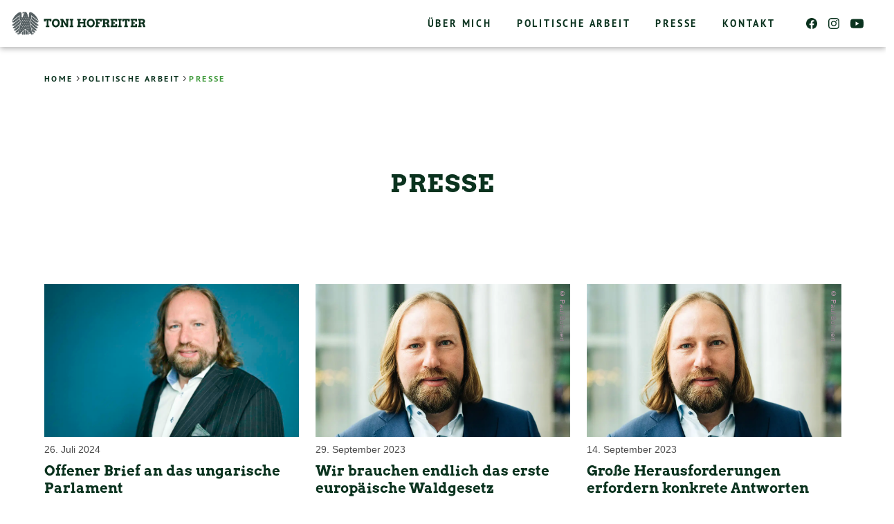

--- FILE ---
content_type: text/html; charset=UTF-8
request_url: https://toni-hofreiter.de/category/presse/
body_size: 14268
content:
<!DOCTYPE html>
<html lang="de" class="no-js no-svg">
<head>
<meta charset="UTF-8">
<meta name="viewport" content="width=device-width, initial-scale=1">
<link rel="profile" href="http://gmpg.org/xfn/11" >
<meta name='robots' content='index, follow, max-image-preview:large, max-snippet:-1, max-video-preview:-1' />
	<style>img:is([sizes="auto" i], [sizes^="auto," i]) { contain-intrinsic-size: 3000px 1500px }</style>
	
	<!-- This site is optimized with the Yoast SEO plugin v26.4 - https://yoast.com/wordpress/plugins/seo/ -->
	<title>Presse Archive - Anton Hofreiter</title>
	<link rel="canonical" href="https://toni-hofreiter.de/category/presse/" />
	<link rel="next" href="https://toni-hofreiter.de/category/presse/page/2/" />
	<meta property="og:locale" content="de_DE" />
	<meta property="og:type" content="article" />
	<meta property="og:title" content="Presse Archive - Anton Hofreiter" />
	<meta property="og:url" content="https://toni-hofreiter.de/category/presse/" />
	<meta property="og:site_name" content="Anton Hofreiter" />
	<meta name="twitter:card" content="summary_large_image" />
	<script type="application/ld+json" class="yoast-schema-graph">{"@context":"https://schema.org","@graph":[{"@type":"CollectionPage","@id":"https://toni-hofreiter.de/category/presse/","url":"https://toni-hofreiter.de/category/presse/","name":"Presse Archive - Anton Hofreiter","isPartOf":{"@id":"https://toni-hofreiter.de/#website"},"primaryImageOfPage":{"@id":"https://toni-hofreiter.de/category/presse/#primaryimage"},"image":{"@id":"https://toni-hofreiter.de/category/presse/#primaryimage"},"thumbnailUrl":"https://toni-hofreiter.de/wp-content/uploads/2024/07/DSC6440.jpg","breadcrumb":{"@id":"https://toni-hofreiter.de/category/presse/#breadcrumb"},"inLanguage":"de"},{"@type":"ImageObject","inLanguage":"de","@id":"https://toni-hofreiter.de/category/presse/#primaryimage","url":"https://toni-hofreiter.de/wp-content/uploads/2024/07/DSC6440.jpg","contentUrl":"https://toni-hofreiter.de/wp-content/uploads/2024/07/DSC6440.jpg","width":2477,"height":1651},{"@type":"BreadcrumbList","@id":"https://toni-hofreiter.de/category/presse/#breadcrumb","itemListElement":[{"@type":"ListItem","position":1,"name":"Startseite","item":"https://toni-hofreiter.de/"},{"@type":"ListItem","position":2,"name":"Presse"}]},{"@type":"WebSite","@id":"https://toni-hofreiter.de/#website","url":"https://toni-hofreiter.de/","name":"Anton Hofreiter","description":"FRAKTIONSVORSITZENDER BÜNDNIS 90/DIE GRÜNEN IM DEUTSCHEN BUNDESTAG","potentialAction":[{"@type":"SearchAction","target":{"@type":"EntryPoint","urlTemplate":"https://toni-hofreiter.de/?s={search_term_string}"},"query-input":{"@type":"PropertyValueSpecification","valueRequired":true,"valueName":"search_term_string"}}],"inLanguage":"de"}]}</script>
	<!-- / Yoast SEO plugin. -->


<style id='classic-theme-styles-inline-css' type='text/css'>
/*! This file is auto-generated */
.wp-block-button__link{color:#fff;background-color:#32373c;border-radius:9999px;box-shadow:none;text-decoration:none;padding:calc(.667em + 2px) calc(1.333em + 2px);font-size:1.125em}.wp-block-file__button{background:#32373c;color:#fff;text-decoration:none}
</style>
<style id='google-login-login-button-style-inline-css' type='text/css'>
.wp_google_login{clear:both;margin:40px auto 0}.wp_google_login.hidden{display:none}.wp_google_login__divider{position:relative;text-align:center}.wp_google_login__divider:before{background-color:#e1e2e2;content:"";height:1px;left:0;position:absolute;top:8px;width:100%}.wp_google_login__divider span{background-color:#fff;color:#e1e2e2;font-size:14px;padding-left:8px;padding-right:8px;position:relative;text-transform:uppercase;z-index:2}.wp_google_login__button-container{margin-top:10px}.wp_google_login__button{background-color:#fff;border:solid #ccced0;border-radius:4px;border-width:1px 1px 2px;box-sizing:border-box;color:#3d4145;cursor:pointer;display:block;font-size:14px;font-weight:500;line-height:25px;margin:0;outline:0;overflow:hidden;padding:10px 15px;text-align:center;text-decoration:none;text-overflow:ellipsis;width:100%}.wp_google_login__button:hover{color:#3d4145}.wp_google_login__google-icon{background:url(/wp-content/plugins/login-with-google/assets/build/blocks/login-button/../images/google_light.e4cbcb9b.png) no-repeat 50%;background-size:contain;display:inline-block;height:25px;margin-right:10px;vertical-align:middle;width:25px}

</style>
<style id='global-styles-inline-css' type='text/css'>
:root{--wp--preset--aspect-ratio--square: 1;--wp--preset--aspect-ratio--4-3: 4/3;--wp--preset--aspect-ratio--3-4: 3/4;--wp--preset--aspect-ratio--3-2: 3/2;--wp--preset--aspect-ratio--2-3: 2/3;--wp--preset--aspect-ratio--16-9: 16/9;--wp--preset--aspect-ratio--9-16: 9/16;--wp--preset--color--black: #000000;--wp--preset--color--cyan-bluish-gray: #abb8c3;--wp--preset--color--white: #ffffff;--wp--preset--color--pale-pink: #f78da7;--wp--preset--color--vivid-red: #cf2e2e;--wp--preset--color--luminous-vivid-orange: #ff6900;--wp--preset--color--luminous-vivid-amber: #fcb900;--wp--preset--color--light-green-cyan: #7bdcb5;--wp--preset--color--vivid-green-cyan: #00d084;--wp--preset--color--pale-cyan-blue: #8ed1fc;--wp--preset--color--vivid-cyan-blue: #0693e3;--wp--preset--color--vivid-purple: #9b51e0;--wp--preset--gradient--vivid-cyan-blue-to-vivid-purple: linear-gradient(135deg,rgba(6,147,227,1) 0%,rgb(155,81,224) 100%);--wp--preset--gradient--light-green-cyan-to-vivid-green-cyan: linear-gradient(135deg,rgb(122,220,180) 0%,rgb(0,208,130) 100%);--wp--preset--gradient--luminous-vivid-amber-to-luminous-vivid-orange: linear-gradient(135deg,rgba(252,185,0,1) 0%,rgba(255,105,0,1) 100%);--wp--preset--gradient--luminous-vivid-orange-to-vivid-red: linear-gradient(135deg,rgba(255,105,0,1) 0%,rgb(207,46,46) 100%);--wp--preset--gradient--very-light-gray-to-cyan-bluish-gray: linear-gradient(135deg,rgb(238,238,238) 0%,rgb(169,184,195) 100%);--wp--preset--gradient--cool-to-warm-spectrum: linear-gradient(135deg,rgb(74,234,220) 0%,rgb(151,120,209) 20%,rgb(207,42,186) 40%,rgb(238,44,130) 60%,rgb(251,105,98) 80%,rgb(254,248,76) 100%);--wp--preset--gradient--blush-light-purple: linear-gradient(135deg,rgb(255,206,236) 0%,rgb(152,150,240) 100%);--wp--preset--gradient--blush-bordeaux: linear-gradient(135deg,rgb(254,205,165) 0%,rgb(254,45,45) 50%,rgb(107,0,62) 100%);--wp--preset--gradient--luminous-dusk: linear-gradient(135deg,rgb(255,203,112) 0%,rgb(199,81,192) 50%,rgb(65,88,208) 100%);--wp--preset--gradient--pale-ocean: linear-gradient(135deg,rgb(255,245,203) 0%,rgb(182,227,212) 50%,rgb(51,167,181) 100%);--wp--preset--gradient--electric-grass: linear-gradient(135deg,rgb(202,248,128) 0%,rgb(113,206,126) 100%);--wp--preset--gradient--midnight: linear-gradient(135deg,rgb(2,3,129) 0%,rgb(40,116,252) 100%);--wp--preset--font-size--small: 13px;--wp--preset--font-size--medium: 20px;--wp--preset--font-size--large: 36px;--wp--preset--font-size--x-large: 42px;--wp--preset--spacing--20: 0.44rem;--wp--preset--spacing--30: 0.67rem;--wp--preset--spacing--40: 1rem;--wp--preset--spacing--50: 1.5rem;--wp--preset--spacing--60: 2.25rem;--wp--preset--spacing--70: 3.38rem;--wp--preset--spacing--80: 5.06rem;--wp--preset--shadow--natural: 6px 6px 9px rgba(0, 0, 0, 0.2);--wp--preset--shadow--deep: 12px 12px 50px rgba(0, 0, 0, 0.4);--wp--preset--shadow--sharp: 6px 6px 0px rgba(0, 0, 0, 0.2);--wp--preset--shadow--outlined: 6px 6px 0px -3px rgba(255, 255, 255, 1), 6px 6px rgba(0, 0, 0, 1);--wp--preset--shadow--crisp: 6px 6px 0px rgba(0, 0, 0, 1);}:where(.is-layout-flex){gap: 0.5em;}:where(.is-layout-grid){gap: 0.5em;}body .is-layout-flex{display: flex;}.is-layout-flex{flex-wrap: wrap;align-items: center;}.is-layout-flex > :is(*, div){margin: 0;}body .is-layout-grid{display: grid;}.is-layout-grid > :is(*, div){margin: 0;}:where(.wp-block-columns.is-layout-flex){gap: 2em;}:where(.wp-block-columns.is-layout-grid){gap: 2em;}:where(.wp-block-post-template.is-layout-flex){gap: 1.25em;}:where(.wp-block-post-template.is-layout-grid){gap: 1.25em;}.has-black-color{color: var(--wp--preset--color--black) !important;}.has-cyan-bluish-gray-color{color: var(--wp--preset--color--cyan-bluish-gray) !important;}.has-white-color{color: var(--wp--preset--color--white) !important;}.has-pale-pink-color{color: var(--wp--preset--color--pale-pink) !important;}.has-vivid-red-color{color: var(--wp--preset--color--vivid-red) !important;}.has-luminous-vivid-orange-color{color: var(--wp--preset--color--luminous-vivid-orange) !important;}.has-luminous-vivid-amber-color{color: var(--wp--preset--color--luminous-vivid-amber) !important;}.has-light-green-cyan-color{color: var(--wp--preset--color--light-green-cyan) !important;}.has-vivid-green-cyan-color{color: var(--wp--preset--color--vivid-green-cyan) !important;}.has-pale-cyan-blue-color{color: var(--wp--preset--color--pale-cyan-blue) !important;}.has-vivid-cyan-blue-color{color: var(--wp--preset--color--vivid-cyan-blue) !important;}.has-vivid-purple-color{color: var(--wp--preset--color--vivid-purple) !important;}.has-black-background-color{background-color: var(--wp--preset--color--black) !important;}.has-cyan-bluish-gray-background-color{background-color: var(--wp--preset--color--cyan-bluish-gray) !important;}.has-white-background-color{background-color: var(--wp--preset--color--white) !important;}.has-pale-pink-background-color{background-color: var(--wp--preset--color--pale-pink) !important;}.has-vivid-red-background-color{background-color: var(--wp--preset--color--vivid-red) !important;}.has-luminous-vivid-orange-background-color{background-color: var(--wp--preset--color--luminous-vivid-orange) !important;}.has-luminous-vivid-amber-background-color{background-color: var(--wp--preset--color--luminous-vivid-amber) !important;}.has-light-green-cyan-background-color{background-color: var(--wp--preset--color--light-green-cyan) !important;}.has-vivid-green-cyan-background-color{background-color: var(--wp--preset--color--vivid-green-cyan) !important;}.has-pale-cyan-blue-background-color{background-color: var(--wp--preset--color--pale-cyan-blue) !important;}.has-vivid-cyan-blue-background-color{background-color: var(--wp--preset--color--vivid-cyan-blue) !important;}.has-vivid-purple-background-color{background-color: var(--wp--preset--color--vivid-purple) !important;}.has-black-border-color{border-color: var(--wp--preset--color--black) !important;}.has-cyan-bluish-gray-border-color{border-color: var(--wp--preset--color--cyan-bluish-gray) !important;}.has-white-border-color{border-color: var(--wp--preset--color--white) !important;}.has-pale-pink-border-color{border-color: var(--wp--preset--color--pale-pink) !important;}.has-vivid-red-border-color{border-color: var(--wp--preset--color--vivid-red) !important;}.has-luminous-vivid-orange-border-color{border-color: var(--wp--preset--color--luminous-vivid-orange) !important;}.has-luminous-vivid-amber-border-color{border-color: var(--wp--preset--color--luminous-vivid-amber) !important;}.has-light-green-cyan-border-color{border-color: var(--wp--preset--color--light-green-cyan) !important;}.has-vivid-green-cyan-border-color{border-color: var(--wp--preset--color--vivid-green-cyan) !important;}.has-pale-cyan-blue-border-color{border-color: var(--wp--preset--color--pale-cyan-blue) !important;}.has-vivid-cyan-blue-border-color{border-color: var(--wp--preset--color--vivid-cyan-blue) !important;}.has-vivid-purple-border-color{border-color: var(--wp--preset--color--vivid-purple) !important;}.has-vivid-cyan-blue-to-vivid-purple-gradient-background{background: var(--wp--preset--gradient--vivid-cyan-blue-to-vivid-purple) !important;}.has-light-green-cyan-to-vivid-green-cyan-gradient-background{background: var(--wp--preset--gradient--light-green-cyan-to-vivid-green-cyan) !important;}.has-luminous-vivid-amber-to-luminous-vivid-orange-gradient-background{background: var(--wp--preset--gradient--luminous-vivid-amber-to-luminous-vivid-orange) !important;}.has-luminous-vivid-orange-to-vivid-red-gradient-background{background: var(--wp--preset--gradient--luminous-vivid-orange-to-vivid-red) !important;}.has-very-light-gray-to-cyan-bluish-gray-gradient-background{background: var(--wp--preset--gradient--very-light-gray-to-cyan-bluish-gray) !important;}.has-cool-to-warm-spectrum-gradient-background{background: var(--wp--preset--gradient--cool-to-warm-spectrum) !important;}.has-blush-light-purple-gradient-background{background: var(--wp--preset--gradient--blush-light-purple) !important;}.has-blush-bordeaux-gradient-background{background: var(--wp--preset--gradient--blush-bordeaux) !important;}.has-luminous-dusk-gradient-background{background: var(--wp--preset--gradient--luminous-dusk) !important;}.has-pale-ocean-gradient-background{background: var(--wp--preset--gradient--pale-ocean) !important;}.has-electric-grass-gradient-background{background: var(--wp--preset--gradient--electric-grass) !important;}.has-midnight-gradient-background{background: var(--wp--preset--gradient--midnight) !important;}.has-small-font-size{font-size: var(--wp--preset--font-size--small) !important;}.has-medium-font-size{font-size: var(--wp--preset--font-size--medium) !important;}.has-large-font-size{font-size: var(--wp--preset--font-size--large) !important;}.has-x-large-font-size{font-size: var(--wp--preset--font-size--x-large) !important;}
:where(.wp-block-post-template.is-layout-flex){gap: 1.25em;}:where(.wp-block-post-template.is-layout-grid){gap: 1.25em;}
:where(.wp-block-columns.is-layout-flex){gap: 2em;}:where(.wp-block-columns.is-layout-grid){gap: 2em;}
:root :where(.wp-block-pullquote){font-size: 1.5em;line-height: 1.6;}
</style>
<link rel='stylesheet' id='borlabs-cookie-css' href='https://toni-hofreiter.de/wp-content/cache/borlabs-cookie/borlabs-cookie_1_de.css?ver=2.3.5-31' type='text/css' media='all' />
<link rel='stylesheet' id='theme-css-css' href='https://toni-hofreiter.de/wp-content/themes/ah-2021/build/bundle.3f04.css' type='text/css' media='all' />
<link rel="https://api.w.org/" href="https://toni-hofreiter.de/wp-json/" /><link rel="alternate" title="JSON" type="application/json" href="https://toni-hofreiter.de/wp-json/wp/v2/categories/13" /><link rel="icon" type="image/png" href="/wp-content/uploads/fbrfg/favicon-96x96.png" sizes="96x96" />
<link rel="icon" type="image/svg+xml" href="/wp-content/uploads/fbrfg/favicon.svg" />
<link rel="shortcut icon" href="/wp-content/uploads/fbrfg/favicon.ico" />
<link rel="apple-touch-icon" sizes="180x180" href="/wp-content/uploads/fbrfg/apple-touch-icon.png" />
<link rel="manifest" href="/wp-content/uploads/fbrfg/site.webmanifest" /><link rel="icon" href="https://toni-hofreiter.de/wp-content/uploads/2025/09/favicon-anton-hofreiter.svg" sizes="32x32" />
<link rel="icon" href="https://toni-hofreiter.de/wp-content/uploads/2025/09/favicon-anton-hofreiter.svg" sizes="192x192" />
<link rel="apple-touch-icon" href="https://toni-hofreiter.de/wp-content/uploads/2025/09/favicon-anton-hofreiter.svg" />
<meta name="msapplication-TileImage" content="https://toni-hofreiter.de/wp-content/uploads/2025/09/favicon-anton-hofreiter.svg" />
</head>

<body class="archive category category-presse category-13 wp-theme-ah-2021">
<header>
    <nav class="navbar" role="navigation" aria-label="main navigation">
        <div class="container">
            <div class="navbar-brand">
                <a class="navbar-item item-logo" aria-label="navigation item" title="Click to load the startpage" href="https://toni-hofreiter.de">
                    <img width="400" height="400" src="https://toni-hofreiter.de/wp-content/uploads/2025/09/Toni-hofreiter-adler-logo.svg" class="attachment-small size-small" alt="" decoding="async" fetchpriority="high" />                </a>

                <a role="button" class="navbar-burger" aria-label="menu" aria-expanded="false" data-target="main-menu">
                    <span aria-hidden="true"></span>
                    <span aria-hidden="true"></span>
                    <span aria-hidden="true"></span>
                </a>
            </div>

            <div id="main-menu" class="navbar-menu">
                <div class="navbar-end">
                    <div id="primary-menu" class="primary-menu"><a class='navbar-item Über mich   is-uppercase pl-3' href='https://toni-hofreiter.de/ueber-mich/'><span>Über mich</span></a><a class='navbar-item Politische Arbeit   is-uppercase pl-3' href='https://toni-hofreiter.de/politische-arbeit/'><span>Politische Arbeit</span></a><a class='navbar-item Presse   is-uppercase pl-3' href='https://toni-hofreiter.de/presse/'><span>Presse</span></a><a class='navbar-item Kontakt   is-uppercase pl-3' href='https://toni-hofreiter.de/kontakt/'><span>Kontakt</span></a></div>                    <!-- Social Networks -->
                                        <div class="social-responsive-menu">
                        <ul class="social-links">
                            

        <li class="social-logo">
                        <a aria-label="facebook channel" href="https://www.facebook.com/anton.hofreiter/" target="_blank"  rel=”noopener” rel=”noreferrer” >
                <svg id="Ebene_1" data-name="Ebene 1" xmlns="http://www.w3.org/2000/svg" viewBox="0 0 1024 1024"><defs><style>.cls-1{fill:#fff;}</style></defs><path class="cls-1" d="M1024,512C1024,229.23016,794.76978,0,512,0S0,229.23016,0,512c0,255.554,187.231,467.37012,432,505.77777V660H302V512H432V399.2C432,270.87982,508.43854,200,625.38922,200,681.40765,200,740,210,740,210V336H675.43713C611.83508,336,592,375.46667,592,415.95728V512H734L711.3,660H592v357.77777C836.769,979.37012,1024,767.554,1024,512Z"/></svg>
            </a>
                    </li>                           
        <li class="social-logo">
                        <a aria-label="instagram channel" href="https://www.instagram.com/toni_hofreiter/" target="_blank"  rel=”noopener” rel=”noreferrer” >
                <svg version="1.1" id="Ebene_1" xmlns="http://www.w3.org/2000/svg" xmlns:xlink="http://www.w3.org/1999/xlink" x="0px" y="0px"
                    viewBox="0 0 36 36" style="enable-background:new 0 0 36 36;" xml:space="preserve">

                <g>
                    <path class="st0" d="M18,0c-4.9,0-5.5,0-7.4,0.1C8.7,0.2,7.4,0.5,6.2,0.9C5,1.4,3.9,2.1,3,3C2.1,3.9,1.4,5,0.9,6.2
                        c-0.4,1.1-0.8,2.5-0.8,4.4C0,12.5,0,13.1,0,18s0,5.5,0.1,7.4c0.1,1.9,0.4,3.2,0.8,4.4C1.4,31,2.1,32.1,3,33c1,1,2,1.6,3.2,2.1
                        c1.1,0.4,2.5,0.8,4.4,0.8C12.5,36,13.1,36,18,36s5.5,0,7.4-0.1c1.9-0.1,3.2-0.4,4.4-0.8c1.2-0.5,2.3-1.2,3.2-2.1c1-1,1.6-2,2.1-3.2
                        c0.4-1.1,0.8-2.5,0.8-4.4C36,23.5,36,22.9,36,18s0-5.5-0.1-7.4c-0.1-1.9-0.4-3.2-0.8-4.4C34.6,5,33.9,3.9,33,3
                        c-0.9-0.9-2-1.6-3.2-2.1c-1.1-0.4-2.5-0.8-4.4-0.8C23.5,0,22.9,0,18,0z M18,3.2c4.8,0,5.4,0,7.3,0.1C27,3.4,28,3.7,28.6,4
                        c0.8,0.3,1.4,0.7,2.1,1.3c0.6,0.6,1,1.2,1.3,2.1c0.2,0.6,0.5,1.6,0.6,3.3c0.1,1.9,0.1,2.5,0.1,7.3s0,5.4-0.1,7.3
                        C32.6,27,32.3,28,32,28.6c-0.3,0.8-0.7,1.5-1.3,2.1c-0.6,0.6-1.2,1-2.1,1.3c-0.6,0.2-1.6,0.5-3.3,0.6c-1.9,0.1-2.5,0.1-7.3,0.1
                        s-5.4,0-7.3-0.1C9,32.6,8,32.3,7.4,32c-0.8-0.3-1.5-0.7-2.1-1.3c-0.6-0.6-1.1-1.3-1.3-2.1C3.7,28,3.4,27,3.3,25.3
                        c-0.1-1.9-0.1-2.5-0.1-7.3s0-5.4,0.1-7.3C3.4,9,3.7,8,4,7.4c0.3-0.8,0.7-1.4,1.3-2.1c0.6-0.6,1.2-1,2.1-1.3C8,3.7,9,3.4,10.7,3.3
                        C12.6,3.3,13.2,3.2,18,3.2z"/>
                    <path class="st0" d="M18,24c-3.3,0-6-2.7-6-6s2.7-6,6-6c0,0,0,0,0,0c3.3,0,6,2.7,6,6C24,21.3,21.3,24,18,24z M18,8.7
                        c-5.1,0-9.3,4.1-9.3,9.2c0,5.1,4.1,9.3,9.2,9.3c0,0,0,0,0,0c5.1,0,9.3-4.1,9.3-9.3C27.3,12.9,23.1,8.7,18,8.7z M29.9,8.6
                        c0,1.2-1,2.2-2.2,2.2s-2.2-1-2.2-2.2s1-2.2,2.2-2.2S29.9,7.4,29.9,8.6"/>
                </g>
                </svg>
            </a>
                    </li>                           
        <li class="social-logo">
                        <a aria-label="youtube channel" href="https://www.youtube.com/user/tonihofreiter" target="_blank"  rel=”noopener” rel=”noreferrer” >
                <svg id="Youtube" data-name="Layer 1" xmlns="http://www.w3.org/2000/svg" viewBox="0 0 176 150"><path class="cls-1" d="M180.32,53.36A22.12,22.12,0,0,0,164.76,37.7C151,34,96,34,96,34s-55,0-68.76,3.7A22.12,22.12,0,0,0,11.68,53.36C8,67.18,8,96,8,96s0,28.82,3.68,42.64A22.12,22.12,0,0,0,27.24,154.3C41,158,96,158,96,158s55,0,68.76-3.7a22.12,22.12,0,0,0,15.56-15.66C184,124.82,184,96,184,96S184,67.18,180.32,53.36ZM78,122.17V69.83L124,96Z" transform="translate(-8 -34)"></path></svg>
            </a>
                    </li>                           
                        </ul>   
                    </div>
                                        <div class="columns legal-menu">
                        <div class="column is-12-touch">
                            <span id='menu-item-493' class="menu-item menu-item-type-post_type menu-item-object-page"><a href="https://toni-hofreiter.de/kontakt/">Kontakt</a></span>&nbsp;<span>|</span>&nbsp;<span id='menu-item-492' class="menu-item menu-item-type-post_type menu-item-object-page"><a href="https://toni-hofreiter.de/impressum/">Impressum</a></span>&nbsp;<span>|</span>&nbsp;<span id='menu-item-489' class="menu-item menu-item-type-post_type menu-item-object-page menu-item-privacy-policy"><a href="https://toni-hofreiter.de/datenschutzerklaerung/">Datenschutz</a></span>&nbsp;<span>|</span>&nbsp;<span id='menu-item-1558' class="menu-item menu-item-type-post_type menu-item-object-page"><a href="https://toni-hofreiter.de/barrierefreiheit/">Barrierefreiheit</a></span>                        </div>
                    </div>
                </div>
            </div>
            <!-- Social Networks -->
                        <ul class="social-links">
                

        <li class="social-logo">
                        <a aria-label="facebook channel" href="https://www.facebook.com/anton.hofreiter/" target="_blank"  rel=”noopener” rel=”noreferrer” >
                <svg id="Ebene_1" data-name="Ebene 1" xmlns="http://www.w3.org/2000/svg" viewBox="0 0 1024 1024"><defs><style>.cls-1{fill:#fff;}</style></defs><path class="cls-1" d="M1024,512C1024,229.23016,794.76978,0,512,0S0,229.23016,0,512c0,255.554,187.231,467.37012,432,505.77777V660H302V512H432V399.2C432,270.87982,508.43854,200,625.38922,200,681.40765,200,740,210,740,210V336H675.43713C611.83508,336,592,375.46667,592,415.95728V512H734L711.3,660H592v357.77777C836.769,979.37012,1024,767.554,1024,512Z"/></svg>
            </a>
                    </li>                           
        <li class="social-logo">
                        <a aria-label="instagram channel" href="https://www.instagram.com/toni_hofreiter/" target="_blank"  rel=”noopener” rel=”noreferrer” >
                <svg version="1.1" id="Ebene_1" xmlns="http://www.w3.org/2000/svg" xmlns:xlink="http://www.w3.org/1999/xlink" x="0px" y="0px"
                    viewBox="0 0 36 36" style="enable-background:new 0 0 36 36;" xml:space="preserve">

                <g>
                    <path class="st0" d="M18,0c-4.9,0-5.5,0-7.4,0.1C8.7,0.2,7.4,0.5,6.2,0.9C5,1.4,3.9,2.1,3,3C2.1,3.9,1.4,5,0.9,6.2
                        c-0.4,1.1-0.8,2.5-0.8,4.4C0,12.5,0,13.1,0,18s0,5.5,0.1,7.4c0.1,1.9,0.4,3.2,0.8,4.4C1.4,31,2.1,32.1,3,33c1,1,2,1.6,3.2,2.1
                        c1.1,0.4,2.5,0.8,4.4,0.8C12.5,36,13.1,36,18,36s5.5,0,7.4-0.1c1.9-0.1,3.2-0.4,4.4-0.8c1.2-0.5,2.3-1.2,3.2-2.1c1-1,1.6-2,2.1-3.2
                        c0.4-1.1,0.8-2.5,0.8-4.4C36,23.5,36,22.9,36,18s0-5.5-0.1-7.4c-0.1-1.9-0.4-3.2-0.8-4.4C34.6,5,33.9,3.9,33,3
                        c-0.9-0.9-2-1.6-3.2-2.1c-1.1-0.4-2.5-0.8-4.4-0.8C23.5,0,22.9,0,18,0z M18,3.2c4.8,0,5.4,0,7.3,0.1C27,3.4,28,3.7,28.6,4
                        c0.8,0.3,1.4,0.7,2.1,1.3c0.6,0.6,1,1.2,1.3,2.1c0.2,0.6,0.5,1.6,0.6,3.3c0.1,1.9,0.1,2.5,0.1,7.3s0,5.4-0.1,7.3
                        C32.6,27,32.3,28,32,28.6c-0.3,0.8-0.7,1.5-1.3,2.1c-0.6,0.6-1.2,1-2.1,1.3c-0.6,0.2-1.6,0.5-3.3,0.6c-1.9,0.1-2.5,0.1-7.3,0.1
                        s-5.4,0-7.3-0.1C9,32.6,8,32.3,7.4,32c-0.8-0.3-1.5-0.7-2.1-1.3c-0.6-0.6-1.1-1.3-1.3-2.1C3.7,28,3.4,27,3.3,25.3
                        c-0.1-1.9-0.1-2.5-0.1-7.3s0-5.4,0.1-7.3C3.4,9,3.7,8,4,7.4c0.3-0.8,0.7-1.4,1.3-2.1c0.6-0.6,1.2-1,2.1-1.3C8,3.7,9,3.4,10.7,3.3
                        C12.6,3.3,13.2,3.2,18,3.2z"/>
                    <path class="st0" d="M18,24c-3.3,0-6-2.7-6-6s2.7-6,6-6c0,0,0,0,0,0c3.3,0,6,2.7,6,6C24,21.3,21.3,24,18,24z M18,8.7
                        c-5.1,0-9.3,4.1-9.3,9.2c0,5.1,4.1,9.3,9.2,9.3c0,0,0,0,0,0c5.1,0,9.3-4.1,9.3-9.3C27.3,12.9,23.1,8.7,18,8.7z M29.9,8.6
                        c0,1.2-1,2.2-2.2,2.2s-2.2-1-2.2-2.2s1-2.2,2.2-2.2S29.9,7.4,29.9,8.6"/>
                </g>
                </svg>
            </a>
                    </li>                           
        <li class="social-logo">
                        <a aria-label="youtube channel" href="https://www.youtube.com/user/tonihofreiter" target="_blank"  rel=”noopener” rel=”noreferrer” >
                <svg id="Youtube" data-name="Layer 1" xmlns="http://www.w3.org/2000/svg" viewBox="0 0 176 150"><path class="cls-1" d="M180.32,53.36A22.12,22.12,0,0,0,164.76,37.7C151,34,96,34,96,34s-55,0-68.76,3.7A22.12,22.12,0,0,0,11.68,53.36C8,67.18,8,96,8,96s0,28.82,3.68,42.64A22.12,22.12,0,0,0,27.24,154.3C41,158,96,158,96,158s55,0,68.76-3.7a22.12,22.12,0,0,0,15.56-15.66C184,124.82,184,96,184,96S184,67.18,180.32,53.36ZM78,122.17V69.83L124,96Z" transform="translate(-8 -34)"></path></svg>
            </a>
                    </li>                           
            </ul>   
                    </div>
    </nav>
    <div class="overlay"></div>
</header>
<section class="section category-page">
	<section class="section breadcrumbs">
    <div class="container">
        <nav class="crumbs"><a href="https://toni-hofreiter.de">Home</a> &rsaquo; <a href="https://toni-hofreiter.de/politische-arbeit/">Politische Arbeit</a> &rsaquo; <span>Presse</span></span></nav>    </div>
</section>
	<div class="container">
		<div class="columns category-info is-centered has-text-centered pt-6 pb-6">
			<div class="column pt-6 pb-6 is-12-mobile is-12-tablet is-9-desktop is-6-widescreen">
				<h1>Presse</h1>
				<div class="content"></div>
			</div>
		</div>
		<div class="columns pb-6 is-multiline posts">
						<div class="column is-12-mobile is-6-tablet is-4-desktop is-4-widescreen is-3-fullhd">
				
<div class="post-content">
    <div class="image is-5by3">
        <a href="https://toni-hofreiter.de/offener-brief-an-das-ungarische-parlament/" title="zum Thema: Offener Brief an das ungarische Parlament" aria-label="zum Thema: Offener Brief an das ungarische Parlament">
            <picture class="attachment-full size-full wp-post-image" decoding="async">
<source type="image/webp" srcset="https://toni-hofreiter.de/wp-content/uploads/2024/07/DSC6440.jpg.webp 2477w, https://toni-hofreiter.de/wp-content/uploads/2024/07/DSC6440-800x533.jpg.webp 800w, https://toni-hofreiter.de/wp-content/uploads/2024/07/DSC6440-1200x800.jpg.webp 1200w, https://toni-hofreiter.de/wp-content/uploads/2024/07/DSC6440-768x512.jpg.webp 768w, https://toni-hofreiter.de/wp-content/uploads/2024/07/DSC6440-1536x1024.jpg.webp 1536w, https://toni-hofreiter.de/wp-content/uploads/2024/07/DSC6440-2048x1365.jpg.webp 2048w, https://toni-hofreiter.de/wp-content/uploads/2024/07/DSC6440-1600x1066.jpg.webp 1600w, https://toni-hofreiter.de/wp-content/uploads/2024/07/DSC6440-400x267.jpg.webp 400w" sizes="(max-width: 2477px) 100vw, 2477px"/>
<img width="2477" height="1651" src="https://toni-hofreiter.de/wp-content/uploads/2024/07/DSC6440.jpg" alt="" decoding="async" srcset="https://toni-hofreiter.de/wp-content/uploads/2024/07/DSC6440.jpg 2477w, https://toni-hofreiter.de/wp-content/uploads/2024/07/DSC6440-800x533.jpg 800w, https://toni-hofreiter.de/wp-content/uploads/2024/07/DSC6440-1200x800.jpg 1200w, https://toni-hofreiter.de/wp-content/uploads/2024/07/DSC6440-768x512.jpg 768w, https://toni-hofreiter.de/wp-content/uploads/2024/07/DSC6440-1536x1024.jpg 1536w, https://toni-hofreiter.de/wp-content/uploads/2024/07/DSC6440-2048x1365.jpg 2048w, https://toni-hofreiter.de/wp-content/uploads/2024/07/DSC6440-1600x1066.jpg 1600w, https://toni-hofreiter.de/wp-content/uploads/2024/07/DSC6440-400x267.jpg 400w" sizes="(max-width: 2477px) 100vw, 2477px"/>
</picture>
            
        </a>
            </div>
    <div class="txt-content">
        <span class="date">26. Juli 2024</span>
        <div class="info">
            <h3>Offener Brief an das ungarische Parlament</h3>
            <div class="excerpt">Gemeinsam mit weiteren Europaausschussvorsitzenden habe ich mich an das ungarische Parlament gewandt....</div>
        </div>
                    <span class="read-more"><a href="https://toni-hofreiter.de/offener-brief-an-das-ungarische-parlament/" aria-label="weiterlesen" title="zum Thema: Offener Brief an das ungarische Parlament">weiterlesen</a></span>
        
    </div>
    <div class="categories">
                            <span><a href="https://toni-hofreiter.de/category/europa/" aria-label="Europa | ">Europa | </a></span> 
                            <span><a href="https://toni-hofreiter.de/category/frieden-menschenrechte/" aria-label="Frieden und Menschenrechte | ">Frieden und Menschenrechte | </a></span> 
                            <span><a href="https://toni-hofreiter.de/category/presse/" aria-label="Presse">Presse</a></span> 
                    </div>
</div>			</div>
						<div class="column is-12-mobile is-6-tablet is-4-desktop is-4-widescreen is-3-fullhd">
				
<div class="post-content">
    <div class="image is-5by3">
        <a href="https://toni-hofreiter.de/wir-brauchen-endlich-das-erste-europaeische-waldgesetz/" title="zum Thema: Wir brauchen endlich das erste europäische Waldgesetz" aria-label="zum Thema: Wir brauchen endlich das erste europäische Waldgesetz">
            <picture class="attachment-full size-full wp-post-image" decoding="async" loading="lazy">
<source type="image/webp" srcset="https://toni-hofreiter.de/wp-content/uploads/2021/05/thumb-anton-hofreiter-pressebild.jpg.webp 1140w, https://toni-hofreiter.de/wp-content/uploads/2021/05/thumb-anton-hofreiter-pressebild-800x467.jpg.webp 800w, https://toni-hofreiter.de/wp-content/uploads/2021/05/thumb-anton-hofreiter-pressebild-768x448.jpg.webp 768w, https://toni-hofreiter.de/wp-content/uploads/2021/05/thumb-anton-hofreiter-pressebild-400x233.jpg.webp 400w" sizes="auto, (max-width: 1140px) 100vw, 1140px"/>
<img width="1140" height="665" src="https://toni-hofreiter.de/wp-content/uploads/2021/05/thumb-anton-hofreiter-pressebild.jpg" alt="Anton Hofreiter Portrait mit unscharfem Hintergrund Pressebild" decoding="async" loading="lazy" srcset="https://toni-hofreiter.de/wp-content/uploads/2021/05/thumb-anton-hofreiter-pressebild.jpg 1140w, https://toni-hofreiter.de/wp-content/uploads/2021/05/thumb-anton-hofreiter-pressebild-800x467.jpg 800w, https://toni-hofreiter.de/wp-content/uploads/2021/05/thumb-anton-hofreiter-pressebild-768x448.jpg 768w, https://toni-hofreiter.de/wp-content/uploads/2021/05/thumb-anton-hofreiter-pressebild-400x233.jpg 400w" sizes="auto, (max-width: 1140px) 100vw, 1140px"/>
</picture>
            
        </a>
         
            <span class="caption">© Paul Bohnert</span>
            </div>
    <div class="txt-content">
        <span class="date">29. September 2023</span>
        <div class="info">
            <h3>Wir brauchen endlich das erste europäische Waldgesetz</h3>
            <div class="excerpt">Die Grünen-Abgeordneten Anton Hofreiter und Anna Deparnay-Grunenberg fordern die EU-Kommission auf, endlich den Entwurf für das ...</div>
        </div>
                    <span class="read-more"><a href="https://toni-hofreiter.de/wir-brauchen-endlich-das-erste-europaeische-waldgesetz/" aria-label="weiterlesen" title="zum Thema: Wir brauchen endlich das erste europäische Waldgesetz">weiterlesen</a></span>
        
    </div>
    <div class="categories">
                            <span><a href="https://toni-hofreiter.de/category/presse/" aria-label="Presse | ">Presse | </a></span> 
                            <span><a href="https://toni-hofreiter.de/category/umwelt-artenvielfalt/" aria-label="Umwelt &amp; Artenvielfalt">Umwelt &amp; Artenvielfalt</a></span> 
                    </div>
</div>			</div>
						<div class="column is-12-mobile is-6-tablet is-4-desktop is-4-widescreen is-3-fullhd">
				
<div class="post-content">
    <div class="image is-5by3">
        <a href="https://toni-hofreiter.de/grosse-herausforderungen-erfordern-konkrete-antworten/" title="zum Thema: Große Herausforderungen erfordern konkrete Antworten" aria-label="zum Thema: Große Herausforderungen erfordern konkrete Antworten">
            <picture class="attachment-full size-full wp-post-image" decoding="async" loading="lazy">
<source type="image/webp" srcset="https://toni-hofreiter.de/wp-content/uploads/2021/05/thumb-anton-hofreiter-pressebild.jpg.webp 1140w, https://toni-hofreiter.de/wp-content/uploads/2021/05/thumb-anton-hofreiter-pressebild-800x467.jpg.webp 800w, https://toni-hofreiter.de/wp-content/uploads/2021/05/thumb-anton-hofreiter-pressebild-768x448.jpg.webp 768w, https://toni-hofreiter.de/wp-content/uploads/2021/05/thumb-anton-hofreiter-pressebild-400x233.jpg.webp 400w" sizes="auto, (max-width: 1140px) 100vw, 1140px"/>
<img width="1140" height="665" src="https://toni-hofreiter.de/wp-content/uploads/2021/05/thumb-anton-hofreiter-pressebild.jpg" alt="Anton Hofreiter Portrait mit unscharfem Hintergrund Pressebild" decoding="async" loading="lazy" srcset="https://toni-hofreiter.de/wp-content/uploads/2021/05/thumb-anton-hofreiter-pressebild.jpg 1140w, https://toni-hofreiter.de/wp-content/uploads/2021/05/thumb-anton-hofreiter-pressebild-800x467.jpg 800w, https://toni-hofreiter.de/wp-content/uploads/2021/05/thumb-anton-hofreiter-pressebild-768x448.jpg 768w, https://toni-hofreiter.de/wp-content/uploads/2021/05/thumb-anton-hofreiter-pressebild-400x233.jpg 400w" sizes="auto, (max-width: 1140px) 100vw, 1140px"/>
</picture>
            
        </a>
         
            <span class="caption">© Paul Bohnert</span>
            </div>
    <div class="txt-content">
        <span class="date">14. September 2023</span>
        <div class="info">
            <h3>Große Herausforderungen erfordern konkrete Antworten</h3>
            <div class="excerpt">Anlässlich der heutigen State-of-the-Union-Rede von EU-Kommissionspräsidentin Ursula von der Leyen erklären Chantal Kopf, Europ...</div>
        </div>
                    <span class="read-more"><a href="https://toni-hofreiter.de/grosse-herausforderungen-erfordern-konkrete-antworten/" aria-label="weiterlesen" title="zum Thema: Große Herausforderungen erfordern konkrete Antworten">weiterlesen</a></span>
        
    </div>
    <div class="categories">
                            <span><a href="https://toni-hofreiter.de/category/europa/" aria-label="Europa | ">Europa | </a></span> 
                            <span><a href="https://toni-hofreiter.de/category/presse/" aria-label="Presse">Presse</a></span> 
                    </div>
</div>			</div>
						<div class="column is-12-mobile is-6-tablet is-4-desktop is-4-widescreen is-3-fullhd">
				
<div class="post-content">
    <div class="image is-5by3">
        <a href="https://toni-hofreiter.de/einigung-im-streit-um-das-nordirlandprotokoll-grundlage-fuer-konstruktive-zusammenarbeit/" title="zum Thema: Einigung im Streit um das Nordirlandprotokoll: Grundlage für konstruktive Zusammenarbeit" aria-label="zum Thema: Einigung im Streit um das Nordirlandprotokoll: Grundlage für konstruktive Zusammenarbeit">
            <picture class="attachment-full size-full wp-post-image" decoding="async" loading="lazy">
<source type="image/webp" srcset="https://toni-hofreiter.de/wp-content/uploads/2021/05/thumb-anton-hofreiter-pressebild.jpg.webp 1140w, https://toni-hofreiter.de/wp-content/uploads/2021/05/thumb-anton-hofreiter-pressebild-800x467.jpg.webp 800w, https://toni-hofreiter.de/wp-content/uploads/2021/05/thumb-anton-hofreiter-pressebild-768x448.jpg.webp 768w, https://toni-hofreiter.de/wp-content/uploads/2021/05/thumb-anton-hofreiter-pressebild-400x233.jpg.webp 400w" sizes="auto, (max-width: 1140px) 100vw, 1140px"/>
<img width="1140" height="665" src="https://toni-hofreiter.de/wp-content/uploads/2021/05/thumb-anton-hofreiter-pressebild.jpg" alt="Anton Hofreiter Portrait mit unscharfem Hintergrund Pressebild" decoding="async" loading="lazy" srcset="https://toni-hofreiter.de/wp-content/uploads/2021/05/thumb-anton-hofreiter-pressebild.jpg 1140w, https://toni-hofreiter.de/wp-content/uploads/2021/05/thumb-anton-hofreiter-pressebild-800x467.jpg 800w, https://toni-hofreiter.de/wp-content/uploads/2021/05/thumb-anton-hofreiter-pressebild-768x448.jpg 768w, https://toni-hofreiter.de/wp-content/uploads/2021/05/thumb-anton-hofreiter-pressebild-400x233.jpg 400w" sizes="auto, (max-width: 1140px) 100vw, 1140px"/>
</picture>
            
        </a>
         
            <span class="caption">© Paul Bohnert</span>
            </div>
    <div class="txt-content">
        <span class="date">28. Februar 2023</span>
        <div class="info">
            <h3>Einigung im Streit um das Nordirlandprotokoll: Grundlage für konstruktive Zusammenarbeit</h3>
            <div class="excerpt">Es ist für Europa eine gute Nachricht, dass im Streit um das Nordirlandprotokoll eine Lösung gefunden wurde....</div>
        </div>
                    <span class="read-more"><a href="https://toni-hofreiter.de/einigung-im-streit-um-das-nordirlandprotokoll-grundlage-fuer-konstruktive-zusammenarbeit/" aria-label="weiterlesen" title="zum Thema: Einigung im Streit um das Nordirlandprotokoll: Grundlage für konstruktive Zusammenarbeit">weiterlesen</a></span>
        
    </div>
    <div class="categories">
                            <span><a href="https://toni-hofreiter.de/category/europa/" aria-label="Europa | ">Europa | </a></span> 
                            <span><a href="https://toni-hofreiter.de/category/presse/" aria-label="Presse">Presse</a></span> 
                    </div>
</div>			</div>
						<div class="column is-12-mobile is-6-tablet is-4-desktop is-4-widescreen is-3-fullhd">
				
<div class="post-content">
    <div class="image is-5by3">
        <a href="https://toni-hofreiter.de/wahlalter-16-bei-europawahlen-beschlossen/" title="zum Thema: Wahlalter 16 bei Europawahlen beschlossen" aria-label="zum Thema: Wahlalter 16 bei Europawahlen beschlossen">
            <picture class="attachment-full size-full wp-post-image" decoding="async" loading="lazy">
<source type="image/webp" srcset="https://toni-hofreiter.de/wp-content/uploads/2021/05/thumb-anton-hofreiter-pressebild.jpg.webp 1140w, https://toni-hofreiter.de/wp-content/uploads/2021/05/thumb-anton-hofreiter-pressebild-800x467.jpg.webp 800w, https://toni-hofreiter.de/wp-content/uploads/2021/05/thumb-anton-hofreiter-pressebild-768x448.jpg.webp 768w, https://toni-hofreiter.de/wp-content/uploads/2021/05/thumb-anton-hofreiter-pressebild-400x233.jpg.webp 400w" sizes="auto, (max-width: 1140px) 100vw, 1140px"/>
<img width="1140" height="665" src="https://toni-hofreiter.de/wp-content/uploads/2021/05/thumb-anton-hofreiter-pressebild.jpg" alt="Anton Hofreiter Portrait mit unscharfem Hintergrund Pressebild" decoding="async" loading="lazy" srcset="https://toni-hofreiter.de/wp-content/uploads/2021/05/thumb-anton-hofreiter-pressebild.jpg 1140w, https://toni-hofreiter.de/wp-content/uploads/2021/05/thumb-anton-hofreiter-pressebild-800x467.jpg 800w, https://toni-hofreiter.de/wp-content/uploads/2021/05/thumb-anton-hofreiter-pressebild-768x448.jpg 768w, https://toni-hofreiter.de/wp-content/uploads/2021/05/thumb-anton-hofreiter-pressebild-400x233.jpg 400w" sizes="auto, (max-width: 1140px) 100vw, 1140px"/>
</picture>
            
        </a>
         
            <span class="caption">© Paul Bohnert</span>
            </div>
    <div class="txt-content">
        <span class="date">15. November 2022</span>
        <div class="info">
            <h3>Wahlalter 16 bei Europawahlen beschlossen</h3>
            <div class="excerpt">Ich freue mich, dass der Bundestag beschlossen hat, das Wahlalter bei Europawahlen auf 16 Jahre zu senken. Die Ampel-Koalition ist...</div>
        </div>
                    <span class="read-more"><a href="https://toni-hofreiter.de/wahlalter-16-bei-europawahlen-beschlossen/" aria-label="weiterlesen" title="zum Thema: Wahlalter 16 bei Europawahlen beschlossen">weiterlesen</a></span>
        
    </div>
    <div class="categories">
                            <span><a href="https://toni-hofreiter.de/category/demokratie-vielfalt/" aria-label="Demokratie &amp; Vielfalt | ">Demokratie &amp; Vielfalt | </a></span> 
                            <span><a href="https://toni-hofreiter.de/category/europa/" aria-label="Europa | ">Europa | </a></span> 
                            <span><a href="https://toni-hofreiter.de/category/presse/" aria-label="Presse">Presse</a></span> 
                    </div>
</div>			</div>
						<div class="column is-12-mobile is-6-tablet is-4-desktop is-4-widescreen is-3-fullhd">
				
<div class="post-content">
    <div class="image is-5by3">
        <a href="https://toni-hofreiter.de/europa-muss-sich-fit-fuer-die-zukunft-machen/" title="zum Thema: Europa muss sich fit für die Zukunft machen" aria-label="zum Thema: Europa muss sich fit für die Zukunft machen">
            <picture class="attachment-full size-full wp-post-image" decoding="async" loading="lazy">
<source type="image/webp" srcset="https://toni-hofreiter.de/wp-content/uploads/2021/05/thumb-anton-hofreiter-pressebild.jpg.webp 1140w, https://toni-hofreiter.de/wp-content/uploads/2021/05/thumb-anton-hofreiter-pressebild-800x467.jpg.webp 800w, https://toni-hofreiter.de/wp-content/uploads/2021/05/thumb-anton-hofreiter-pressebild-768x448.jpg.webp 768w, https://toni-hofreiter.de/wp-content/uploads/2021/05/thumb-anton-hofreiter-pressebild-400x233.jpg.webp 400w" sizes="auto, (max-width: 1140px) 100vw, 1140px"/>
<img width="1140" height="665" src="https://toni-hofreiter.de/wp-content/uploads/2021/05/thumb-anton-hofreiter-pressebild.jpg" alt="Anton Hofreiter Portrait mit unscharfem Hintergrund Pressebild" decoding="async" loading="lazy" srcset="https://toni-hofreiter.de/wp-content/uploads/2021/05/thumb-anton-hofreiter-pressebild.jpg 1140w, https://toni-hofreiter.de/wp-content/uploads/2021/05/thumb-anton-hofreiter-pressebild-800x467.jpg 800w, https://toni-hofreiter.de/wp-content/uploads/2021/05/thumb-anton-hofreiter-pressebild-768x448.jpg 768w, https://toni-hofreiter.de/wp-content/uploads/2021/05/thumb-anton-hofreiter-pressebild-400x233.jpg 400w" sizes="auto, (max-width: 1140px) 100vw, 1140px"/>
</picture>
            
        </a>
         
            <span class="caption">© Paul Bohnert</span>
            </div>
    <div class="txt-content">
        <span class="date">15. September 2022</span>
        <div class="info">
            <h3>Europa muss sich fit für die Zukunft machen</h3>
            <div class="excerpt">Wir begrüßen, dass sich Ursula von der Leyen klar und deutlich für einen Konvent ausspricht....</div>
        </div>
                    <span class="read-more"><a href="https://toni-hofreiter.de/europa-muss-sich-fit-fuer-die-zukunft-machen/" aria-label="weiterlesen" title="zum Thema: Europa muss sich fit für die Zukunft machen">weiterlesen</a></span>
        
    </div>
    <div class="categories">
                            <span><a href="https://toni-hofreiter.de/category/europa/" aria-label="Europa | ">Europa | </a></span> 
                            <span><a href="https://toni-hofreiter.de/category/presse/" aria-label="Presse">Presse</a></span> 
                    </div>
</div>			</div>
						<div class="column is-12-mobile is-6-tablet is-4-desktop is-4-widescreen is-3-fullhd">
				
<div class="post-content">
    <div class="image is-5by3">
        <a href="https://toni-hofreiter.de/die-strukturen-der-eu-muessen-den-politischen-herausforderungen-gewachsen-sein/" title="zum Thema: Die Strukturen der EU müssen den politischen Herausforderungen gewachsen sein" aria-label="zum Thema: Die Strukturen der EU müssen den politischen Herausforderungen gewachsen sein">
            <picture class="attachment-full size-full wp-post-image" decoding="async" loading="lazy">
<source type="image/webp" srcset="https://toni-hofreiter.de/wp-content/uploads/2021/05/thumb-anton-hofreiter-pressebild.jpg.webp 1140w, https://toni-hofreiter.de/wp-content/uploads/2021/05/thumb-anton-hofreiter-pressebild-800x467.jpg.webp 800w, https://toni-hofreiter.de/wp-content/uploads/2021/05/thumb-anton-hofreiter-pressebild-768x448.jpg.webp 768w, https://toni-hofreiter.de/wp-content/uploads/2021/05/thumb-anton-hofreiter-pressebild-400x233.jpg.webp 400w" sizes="auto, (max-width: 1140px) 100vw, 1140px"/>
<img width="1140" height="665" src="https://toni-hofreiter.de/wp-content/uploads/2021/05/thumb-anton-hofreiter-pressebild.jpg" alt="Anton Hofreiter Portrait mit unscharfem Hintergrund Pressebild" decoding="async" loading="lazy" srcset="https://toni-hofreiter.de/wp-content/uploads/2021/05/thumb-anton-hofreiter-pressebild.jpg 1140w, https://toni-hofreiter.de/wp-content/uploads/2021/05/thumb-anton-hofreiter-pressebild-800x467.jpg 800w, https://toni-hofreiter.de/wp-content/uploads/2021/05/thumb-anton-hofreiter-pressebild-768x448.jpg 768w, https://toni-hofreiter.de/wp-content/uploads/2021/05/thumb-anton-hofreiter-pressebild-400x233.jpg 400w" sizes="auto, (max-width: 1140px) 100vw, 1140px"/>
</picture>
            
        </a>
         
            <span class="caption">© Paul Bohnert</span>
            </div>
    <div class="txt-content">
        <span class="date">31. August 2022</span>
        <div class="info">
            <h3>Die Strukturen der EU müssen den politischen Herausforderungen gewachsen sein</h3>
            <div class="excerpt">Wir begrüßen die europapolitische Grundsatzrede von Bundeskanzler Olaf Scholz, die er heute in Prag, der Hauptstadt der Ratsprä...</div>
        </div>
                    <span class="read-more"><a href="https://toni-hofreiter.de/die-strukturen-der-eu-muessen-den-politischen-herausforderungen-gewachsen-sein/" aria-label="weiterlesen" title="zum Thema: Die Strukturen der EU müssen den politischen Herausforderungen gewachsen sein">weiterlesen</a></span>
        
    </div>
    <div class="categories">
                            <span><a href="https://toni-hofreiter.de/category/europa/" aria-label="Europa | ">Europa | </a></span> 
                            <span><a href="https://toni-hofreiter.de/category/presse/" aria-label="Presse">Presse</a></span> 
                    </div>
</div>			</div>
						<div class="column is-12-mobile is-6-tablet is-4-desktop is-4-widescreen is-3-fullhd">
				
<div class="post-content">
    <div class="image is-5by3">
        <a href="https://toni-hofreiter.de/eu-gipfel-kandidatenstatus-ist-ein-gewinn-fuer-uns-alle/" title="zum Thema: EU-Gipfel: Kandidatenstatus ist ein Gewinn für uns alle" aria-label="zum Thema: EU-Gipfel: Kandidatenstatus ist ein Gewinn für uns alle">
            <picture class="attachment-full size-full wp-post-image" decoding="async" loading="lazy">
<source type="image/webp" srcset="https://toni-hofreiter.de/wp-content/uploads/2021/05/thumb-anton-hofreiter-pressebild.jpg.webp 1140w, https://toni-hofreiter.de/wp-content/uploads/2021/05/thumb-anton-hofreiter-pressebild-800x467.jpg.webp 800w, https://toni-hofreiter.de/wp-content/uploads/2021/05/thumb-anton-hofreiter-pressebild-768x448.jpg.webp 768w, https://toni-hofreiter.de/wp-content/uploads/2021/05/thumb-anton-hofreiter-pressebild-400x233.jpg.webp 400w" sizes="auto, (max-width: 1140px) 100vw, 1140px"/>
<img width="1140" height="665" src="https://toni-hofreiter.de/wp-content/uploads/2021/05/thumb-anton-hofreiter-pressebild.jpg" alt="Anton Hofreiter Portrait mit unscharfem Hintergrund Pressebild" decoding="async" loading="lazy" srcset="https://toni-hofreiter.de/wp-content/uploads/2021/05/thumb-anton-hofreiter-pressebild.jpg 1140w, https://toni-hofreiter.de/wp-content/uploads/2021/05/thumb-anton-hofreiter-pressebild-800x467.jpg 800w, https://toni-hofreiter.de/wp-content/uploads/2021/05/thumb-anton-hofreiter-pressebild-768x448.jpg 768w, https://toni-hofreiter.de/wp-content/uploads/2021/05/thumb-anton-hofreiter-pressebild-400x233.jpg 400w" sizes="auto, (max-width: 1140px) 100vw, 1140px"/>
</picture>
            
        </a>
         
            <span class="caption">© Paul Bohnert</span>
            </div>
    <div class="txt-content">
        <span class="date">24. Juni 2022</span>
        <div class="info">
            <h3>EU-Gipfel: Kandidatenstatus ist ein Gewinn für uns alle</h3>
            <div class="excerpt">...</div>
        </div>
                    <span class="read-more"><a href="https://toni-hofreiter.de/eu-gipfel-kandidatenstatus-ist-ein-gewinn-fuer-uns-alle/" aria-label="weiterlesen" title="zum Thema: EU-Gipfel: Kandidatenstatus ist ein Gewinn für uns alle">weiterlesen</a></span>
        
    </div>
    <div class="categories">
                            <span><a href="https://toni-hofreiter.de/category/europa/" aria-label="Europa | ">Europa | </a></span> 
                            <span><a href="https://toni-hofreiter.de/category/presse/" aria-label="Presse">Presse</a></span> 
                    </div>
</div>			</div>
						<div class="column is-12-mobile is-6-tablet is-4-desktop is-4-widescreen is-3-fullhd">
				
<div class="post-content">
    <div class="image is-5by3">
        <a href="https://toni-hofreiter.de/beschleunigung-der-energiewende-durch-das-gruene-osterpaket/" title="zum Thema: Beschleunigung der Energiewende durch das grüne &#8222;Osterpaket&#8220;" aria-label="zum Thema: Beschleunigung der Energiewende durch das grüne &#8222;Osterpaket&#8220;">
            <picture class="attachment-full size-full wp-post-image" decoding="async" loading="lazy">
<source type="image/webp" srcset="https://toni-hofreiter.de/wp-content/uploads/2021/05/thumb-anton-hofreiter-pressebild.jpg.webp 1140w, https://toni-hofreiter.de/wp-content/uploads/2021/05/thumb-anton-hofreiter-pressebild-800x467.jpg.webp 800w, https://toni-hofreiter.de/wp-content/uploads/2021/05/thumb-anton-hofreiter-pressebild-768x448.jpg.webp 768w, https://toni-hofreiter.de/wp-content/uploads/2021/05/thumb-anton-hofreiter-pressebild-400x233.jpg.webp 400w" sizes="auto, (max-width: 1140px) 100vw, 1140px"/>
<img width="1140" height="665" src="https://toni-hofreiter.de/wp-content/uploads/2021/05/thumb-anton-hofreiter-pressebild.jpg" alt="Anton Hofreiter Portrait mit unscharfem Hintergrund Pressebild" decoding="async" loading="lazy" srcset="https://toni-hofreiter.de/wp-content/uploads/2021/05/thumb-anton-hofreiter-pressebild.jpg 1140w, https://toni-hofreiter.de/wp-content/uploads/2021/05/thumb-anton-hofreiter-pressebild-800x467.jpg 800w, https://toni-hofreiter.de/wp-content/uploads/2021/05/thumb-anton-hofreiter-pressebild-768x448.jpg 768w, https://toni-hofreiter.de/wp-content/uploads/2021/05/thumb-anton-hofreiter-pressebild-400x233.jpg 400w" sizes="auto, (max-width: 1140px) 100vw, 1140px"/>
</picture>
            
        </a>
         
            <span class="caption">© Paul Bohnert</span>
            </div>
    <div class="txt-content">
        <span class="date">6. April 2022</span>
        <div class="info">
            <h3>Beschleunigung der Energiewende durch das grüne &#8222;Osterpaket&#8220;</h3>
            <div class="excerpt">Ich freue mich, dass nach Jahren des Dahindümpelns die Energiewende endlich wieder Fahrt aufnimmt....</div>
        </div>
                    <span class="read-more"><a href="https://toni-hofreiter.de/beschleunigung-der-energiewende-durch-das-gruene-osterpaket/" aria-label="weiterlesen" title="zum Thema: Beschleunigung der Energiewende durch das grüne &#8222;Osterpaket&#8220;">weiterlesen</a></span>
        
    </div>
    <div class="categories">
                            <span><a href="https://toni-hofreiter.de/category/energiewende/" aria-label="Energiewende | ">Energiewende | </a></span> 
                            <span><a href="https://toni-hofreiter.de/category/klima/" aria-label="Klima | ">Klima | </a></span> 
                            <span><a href="https://toni-hofreiter.de/category/presse/" aria-label="Presse">Presse</a></span> 
                    </div>
</div>			</div>
						<div class="column is-12-mobile is-6-tablet is-4-desktop is-4-widescreen is-3-fullhd">
				
<div class="post-content">
    <div class="image is-5by3">
        <a href="https://toni-hofreiter.de/eugh-urteil-staerkt-die-europaeische-rechtsstaatlichkeit/" title="zum Thema: EuGH-Urteil stärkt die europäische Rechtsstaatlichkeit" aria-label="zum Thema: EuGH-Urteil stärkt die europäische Rechtsstaatlichkeit">
            <img width="1600" height="1067" src="https://toni-hofreiter.de/wp-content/uploads/2021/12/AntonHofreiter-3-e1639651282820.jpg" class="attachment-full size-full wp-post-image" alt="" decoding="async" loading="lazy" />            
        </a>
         
            <span class="caption">© Paul Bohnert</span>
            </div>
    <div class="txt-content">
        <span class="date">16. Februar 2022</span>
        <div class="info">
            <h3>EuGH-Urteil stärkt die europäische Rechtsstaatlichkeit</h3>
            <div class="excerpt">Zum Urteil des Europäischen Gerichtshofs (EuGH) über die Nichtigkeitsklage gegen die Verordnung über eine allgemeine Konditiona...</div>
        </div>
                    <span class="read-more"><a href="https://toni-hofreiter.de/eugh-urteil-staerkt-die-europaeische-rechtsstaatlichkeit/" aria-label="weiterlesen" title="zum Thema: EuGH-Urteil stärkt die europäische Rechtsstaatlichkeit">weiterlesen</a></span>
        
    </div>
    <div class="categories">
                            <span><a href="https://toni-hofreiter.de/category/demokratie-vielfalt/" aria-label="Demokratie &amp; Vielfalt | ">Demokratie &amp; Vielfalt | </a></span> 
                            <span><a href="https://toni-hofreiter.de/category/europa/" aria-label="Europa | ">Europa | </a></span> 
                            <span><a href="https://toni-hofreiter.de/category/presse/" aria-label="Presse">Presse</a></span> 
                    </div>
</div>			</div>
						<div class="column is-12-mobile is-6-tablet is-4-desktop is-4-widescreen is-3-fullhd">
				
<div class="post-content">
    <div class="image is-5by3">
        <a href="https://toni-hofreiter.de/mehr-fortschritt-wagen/" title="zum Thema: Mehr Fortschritt wagen" aria-label="zum Thema: Mehr Fortschritt wagen">
            <img width="1600" height="1067" src="https://toni-hofreiter.de/wp-content/uploads/2021/09/DSC09569-e1631608191484.jpg" class="attachment-full size-full wp-post-image" alt="" decoding="async" loading="lazy" />            
        </a>
         
            <span class="caption">© Grüne Hamburg</span>
            </div>
    <div class="txt-content">
        <span class="date">25. November 2021</span>
        <div class="info">
            <h3>Mehr Fortschritt wagen</h3>
            <div class="excerpt">BÜNDNIS 90/DIE GRÜNEN, SPD und FREIE DEMOKRATEN stellen Koalitionsvertrag vor...</div>
        </div>
                    <span class="read-more"><a href="https://toni-hofreiter.de/mehr-fortschritt-wagen/" aria-label="weiterlesen" title="zum Thema: Mehr Fortschritt wagen">weiterlesen</a></span>
        
    </div>
    <div class="categories">
                            <span><a href="https://toni-hofreiter.de/category/allgemein/" aria-label="Allgemein | ">Allgemein | </a></span> 
                            <span><a href="https://toni-hofreiter.de/category/presse/" aria-label="Presse">Presse</a></span> 
                    </div>
</div>			</div>
						<div class="column is-12-mobile is-6-tablet is-4-desktop is-4-widescreen is-3-fullhd">
				
<div class="post-content">
    <div class="image is-5by3">
        <a href="https://toni-hofreiter.de/die-vierte-welle-bremsen/" title="zum Thema: Die vierte Welle bremsen" aria-label="zum Thema: Die vierte Welle bremsen">
            <picture class="attachment-full size-full wp-post-image" decoding="async" loading="lazy">
<source type="image/webp" srcset="https://toni-hofreiter.de/wp-content/uploads/2021/05/thumb-anton-hofreiter-pressebild.jpg.webp 1140w, https://toni-hofreiter.de/wp-content/uploads/2021/05/thumb-anton-hofreiter-pressebild-800x467.jpg.webp 800w, https://toni-hofreiter.de/wp-content/uploads/2021/05/thumb-anton-hofreiter-pressebild-768x448.jpg.webp 768w, https://toni-hofreiter.de/wp-content/uploads/2021/05/thumb-anton-hofreiter-pressebild-400x233.jpg.webp 400w" sizes="auto, (max-width: 1140px) 100vw, 1140px"/>
<img width="1140" height="665" src="https://toni-hofreiter.de/wp-content/uploads/2021/05/thumb-anton-hofreiter-pressebild.jpg" alt="Anton Hofreiter Portrait mit unscharfem Hintergrund Pressebild" decoding="async" loading="lazy" srcset="https://toni-hofreiter.de/wp-content/uploads/2021/05/thumb-anton-hofreiter-pressebild.jpg 1140w, https://toni-hofreiter.de/wp-content/uploads/2021/05/thumb-anton-hofreiter-pressebild-800x467.jpg 800w, https://toni-hofreiter.de/wp-content/uploads/2021/05/thumb-anton-hofreiter-pressebild-768x448.jpg 768w, https://toni-hofreiter.de/wp-content/uploads/2021/05/thumb-anton-hofreiter-pressebild-400x233.jpg 400w" sizes="auto, (max-width: 1140px) 100vw, 1140px"/>
</picture>
            
        </a>
         
            <span class="caption">© Paul Bohnert</span>
            </div>
    <div class="txt-content">
        <span class="date">18. November 2021</span>
        <div class="info">
            <h3>Die vierte Welle bremsen</h3>
            <div class="excerpt">Zum heute im Bundestag beschlossenen Gesetzentwurf der Fraktionen von SPD, Bündnis 90/Die Grünen und FDP zur Änderung des Infek...</div>
        </div>
                    <span class="read-more"><a href="https://toni-hofreiter.de/die-vierte-welle-bremsen/" aria-label="weiterlesen" title="zum Thema: Die vierte Welle bremsen">weiterlesen</a></span>
        
    </div>
    <div class="categories">
                            <span><a href="https://toni-hofreiter.de/category/corona/" aria-label="Corona | ">Corona | </a></span> 
                            <span><a href="https://toni-hofreiter.de/category/presse/" aria-label="Presse">Presse</a></span> 
                    </div>
</div>			</div>
					</div>
		<div class="columns pt-6 pb-6 is-centered">
			<div class="column"><div class="link-button">
    <a class="btn" onclick="window.history.back();" aria-label="zurück" title="zurück">
        <span><strong>zurück</strong></span>
    </a>
</div></div>
		</div>
		
	</div>
</section>

<footer class="has-dark-bg">
    <section class="section footer">
        <div class="container">
            <div class="columns is-multiline">
                <div class="column is-12-mobile is-6-tablet is-3-desktop footer-logos">
                <div class="columns">
                        <div class="column is-flex is-justify-content-center is-12-tablet">
                                                   <a href="https://www.bundestag.de/abgeordnete/biografien/H/hofreiter_anton-857482" target="_blank" rel="noopener" aria-label="Link zur externen Website">
                           <img width="400" height="400" src="https://toni-hofreiter.de/wp-content/uploads/2021/05/bundestag-logo.svg" class="mr-4" alt="Logo des Bundestagslogos in weiss Transparenter Hintergrund" decoding="async" loading="lazy" />                           </a> 
                                                   </div>
                        
                    </div>
                </div>
                <div class="column is-12-mobile is-6-tablet is-9-desktop footer-links">
                    <div class="columns is-multiline">
                        <div class="column">
                            <span id='menu-item-493' class="menu-item menu-item-type-post_type menu-item-object-page"><a href="https://toni-hofreiter.de/kontakt/">Kontakt</a></span>&nbsp;<span>|</span>&nbsp;<span id='menu-item-492' class="menu-item menu-item-type-post_type menu-item-object-page"><a href="https://toni-hofreiter.de/impressum/">Impressum</a></span>&nbsp;<span>|</span>&nbsp;<span id='menu-item-489' class="menu-item menu-item-type-post_type menu-item-object-page menu-item-privacy-policy"><a href="https://toni-hofreiter.de/datenschutzerklaerung/">Datenschutz</a></span>&nbsp;<span>|</span>&nbsp;<span id='menu-item-1558' class="menu-item menu-item-type-post_type menu-item-object-page"><a href="https://toni-hofreiter.de/barrierefreiheit/">Barrierefreiheit</a></span>                        </div>
                        <div class="column is-12-mobile is-12-tablet footer-credit is-vcentered">
                    <span>Webentwicklung</span> <a href="https://www.aleksundshantu.com/" aria-label="ALEKS & SHANTU" target="_blank" rel="noopener">ALEKS & SHANTU</a>
                </div>
                    </div>
                   
                </div>
                
            </div>
        </div>
    </section>
</footer> 

<script type="speculationrules">
{"prefetch":[{"source":"document","where":{"and":[{"href_matches":"\/*"},{"not":{"href_matches":["\/wp-*.php","\/wp-admin\/*","\/wp-content\/uploads\/*","\/wp-content\/*","\/wp-content\/plugins\/*","\/wp-content\/themes\/ah-2021\/*","\/*\\?(.+)"]}},{"not":{"selector_matches":"a[rel~=\"nofollow\"]"}},{"not":{"selector_matches":".no-prefetch, .no-prefetch a"}}]},"eagerness":"conservative"}]}
</script>
<!--googleoff: all--><div data-nosnippet><script id="BorlabsCookieBoxWrap" type="text/template"><div
    id="BorlabsCookieBox"
    class="BorlabsCookie"
    role="dialog"
    aria-labelledby="CookieBoxTextHeadline"
    aria-describedby="CookieBoxTextDescription"
    aria-modal="true"
>
    <div class="top-center" style="display: none;">
        <div class="_brlbs-box-wrap">
            <div class="_brlbs-box _brlbs-box-advanced">
                <div class="cookie-box">
                    <div class="container">
                        <div class="row">
                            <div class="col-12">
                                <div class="_brlbs-flex-center">
                                    
                                    <span role="heading" aria-level="3" class="_brlbs-h3" id="CookieBoxTextHeadline">Datenschutzeinstellungen</span>
                                </div>

                                <p id="CookieBoxTextDescription"><span class="_brlbs-paragraph _brlbs-text-description">Wir nutzen Cookies auf unserer Website. Einige von ihnen sind essenziell, während andere uns helfen, diese Website und Ihre Erfahrung zu verbessern.</span> <span class="_brlbs-paragraph _brlbs-text-confirm-age">Wenn Sie unter 16 Jahre alt sind und Ihre Zustimmung zu freiwilligen Diensten geben möchten, müssen Sie Ihre Erziehungsberechtigten um Erlaubnis bitten.</span> <span class="_brlbs-paragraph _brlbs-text-technology">Wir verwenden Cookies und andere Technologien auf unserer Website. Einige von ihnen sind essenziell, während andere uns helfen, diese Website und Ihre Erfahrung zu verbessern.</span> <span class="_brlbs-paragraph _brlbs-text-personal-data">Personenbezogene Daten können verarbeitet werden (z. B. IP-Adressen), z. B. für personalisierte Anzeigen und Inhalte oder Anzeigen- und Inhaltsmessung.</span> <span class="_brlbs-paragraph _brlbs-text-more-information">Weitere Informationen über die Verwendung Ihrer Daten finden Sie in unserer  <a class="_brlbs-cursor" href="http://production.toni-hofreiter.de/datenschutzerklaerung/">Datenschutzerklärung</a>.</span> <span class="_brlbs-paragraph _brlbs-text-revoke">Sie können Ihre Auswahl jederzeit unter <a class="_brlbs-cursor" href="#" data-cookie-individual>Einstellungen</a> widerrufen oder anpassen.</span></p>

                                                                    <fieldset>
                                        <legend class="sr-only">Datenschutzeinstellungen</legend>
                                        <ul>
                                                                                                <li>
                                                        <label class="_brlbs-checkbox">
                                                            Essenziell                                                            <input
                                                                id="checkbox-essential"
                                                                tabindex="0"
                                                                type="checkbox"
                                                                name="cookieGroup[]"
                                                                value="essential"
                                                                 checked                                                                 disabled                                                                data-borlabs-cookie-checkbox
                                                            >
                                                            <span class="_brlbs-checkbox-indicator"></span>
                                                        </label>
                                                    </li>
                                                                                                    <li>
                                                        <label class="_brlbs-checkbox">
                                                            Externe Medien                                                            <input
                                                                id="checkbox-external-media"
                                                                tabindex="0"
                                                                type="checkbox"
                                                                name="cookieGroup[]"
                                                                value="external-media"
                                                                 checked                                                                                                                                data-borlabs-cookie-checkbox
                                                            >
                                                            <span class="_brlbs-checkbox-indicator"></span>
                                                        </label>
                                                    </li>
                                                                                        </ul>
                                    </fieldset>

                                    
                                                                    <p class="_brlbs-accept">
                                        <a
                                            class="_brlbs-btn _brlbs-cursor"
                                            href="#"
                                            tabindex="0"
                                            role="button"
                                            id="CookieBoxSaveButton"
                                            data-cookie-accept
                                        >
                                            Ich akzeptiere                                        </a>
                                    </p>
                                
                                                                    <p class="_brlbs-refuse-btn">
                                        <a
                                            class="_brlbs-btn _brlbs-cursor"
                                            href="#"
                                            tabindex="0"
                                            role="button"
                                            data-cookie-refuse
                                        >
                                            Nur essenzielle Cookies akzeptieren                                        </a>
                                    </p>
                                
                                <p class="_brlbs-manage-btn ">
                                    <a href="#" class="_brlbs-cursor _brlbs-btn " tabindex="0" role="button" data-cookie-individual>
                                        Individuelle Datenschutzeinstellungen                                    </a>
                                </p>

                                <p class="_brlbs-legal">
                                    <a href="#" class="_brlbs-cursor" tabindex="0" role="button" data-cookie-individual>
                                        Cookie-Details                                    </a>

                                                                            <span class="_brlbs-separator"></span>
                                        <a href="http://production.toni-hofreiter.de/datenschutzerklaerung/" tabindex="0" role="button">
                                            Datenschutzerklärung                                        </a>
                                    
                                                                    </p>
                            </div>
                        </div>
                    </div>
                </div>

                <div
    class="cookie-preference"
    aria-hidden="true"
    role="dialog"
    aria-describedby="CookiePrefDescription"
    aria-modal="true"
>
    <div class="container not-visible">
        <div class="row no-gutters">
            <div class="col-12">
                <div class="row no-gutters align-items-top">
                    <div class="col-12">
                        <div class="_brlbs-flex-center">
                                                    <span role="heading" aria-level="3" class="_brlbs-h3">Datenschutzeinstellungen</span>
                        </div>

                        <p id="CookiePrefDescription">
                            <span class="_brlbs-paragraph _brlbs-text-confirm-age">Wenn Sie unter 16 Jahre alt sind und Ihre Zustimmung zu freiwilligen Diensten geben möchten, müssen Sie Ihre Erziehungsberechtigten um Erlaubnis bitten.</span> <span class="_brlbs-paragraph _brlbs-text-technology">Wir verwenden Cookies und andere Technologien auf unserer Website. Einige von ihnen sind essenziell, während andere uns helfen, diese Website und Ihre Erfahrung zu verbessern.</span> <span class="_brlbs-paragraph _brlbs-text-personal-data">Personenbezogene Daten können verarbeitet werden (z. B. IP-Adressen), z. B. für personalisierte Anzeigen und Inhalte oder Anzeigen- und Inhaltsmessung.</span> <span class="_brlbs-paragraph _brlbs-text-more-information">Weitere Informationen über die Verwendung Ihrer Daten finden Sie in unserer  <a class="_brlbs-cursor" href="http://production.toni-hofreiter.de/datenschutzerklaerung/">Datenschutzerklärung</a>.</span> <span class="_brlbs-paragraph _brlbs-text-description">Hier finden Sie eine Übersicht über alle verwendeten Cookies. Sie können Ihre Einwilligung zu ganzen Kategorien geben oder sich weitere Informationen anzeigen lassen und so nur bestimmte Cookies auswählen.</span>                        </p>

                        <div class="row no-gutters align-items-center">
                            <div class="col-12 col-sm-10">
                                <p class="_brlbs-accept">
                                    
                                    <a
                                        href="#"
                                        id="CookiePrefSave"
                                        tabindex="0"
                                        role="button"
                                        class="_brlbs-btn _brlbs-cursor"
                                        data-cookie-accept
                                    >
                                        Speichern                                    </a>

                                                                            <a
                                            href="#"
                                            class="_brlbs-btn _brlbs-refuse-btn _brlbs-cursor"
                                            tabindex="0"
                                            role="button"
                                            data-cookie-refuse
                                        >
                                            Nur essenzielle Cookies akzeptieren                                        </a>
                                                                    </p>
                            </div>

                            <div class="col-12 col-sm-2">
                                <p class="_brlbs-refuse">
                                    <a
                                        href="#"
                                        class="_brlbs-cursor"
                                        tabindex="0"
                                        role="button"
                                        data-cookie-back
                                    >
                                        Zurück                                    </a>

                                                                    </p>
                            </div>
                        </div>
                    </div>
                </div>

                <div data-cookie-accordion>
                                            <fieldset>
                            <legend class="sr-only">Datenschutzeinstellungen</legend>

                                                                                                <div class="bcac-item">
                                        <div class="d-flex flex-row">
                                            <label class="w-75">
                                                <span role="heading" aria-level="4" class="_brlbs-h4">Essenziell (1)</span>
                                            </label>

                                            <div class="w-25 text-right">
                                                                                            </div>
                                        </div>

                                        <div class="d-block">
                                            <p>Essenzielle Cookies ermöglichen grundlegende Funktionen und sind für die einwandfreie Funktion der Website erforderlich.</p>

                                            <p class="text-center">
                                                <a
                                                    href="#"
                                                    class="_brlbs-cursor d-block"
                                                    tabindex="0"
                                                    role="button"
                                                    data-cookie-accordion-target="essential"
                                                >
                                                    <span data-cookie-accordion-status="show">
                                                        Cookie-Informationen anzeigen                                                    </span>

                                                    <span data-cookie-accordion-status="hide" class="borlabs-hide">
                                                        Cookie-Informationen ausblenden                                                    </span>
                                                </a>
                                            </p>
                                        </div>

                                        <div
                                            class="borlabs-hide"
                                            data-cookie-accordion-parent="essential"
                                        >
                                                                                            <table>
                                                    
                                                    <tr>
                                                        <th scope="row">Name</th>
                                                        <td>
                                                            <label>
                                                                Borlabs Cookie                                                            </label>
                                                        </td>
                                                    </tr>

                                                    <tr>
                                                        <th scope="row">Anbieter</th>
                                                        <td>Eigentümer dieser Website</td>
                                                    </tr>

                                                                                                            <tr>
                                                            <th scope="row">Zweck</th>
                                                            <td>Speichert die Einstellungen der Besucher, die in der Cookie Box von Borlabs Cookie ausgewählt wurden.</td>
                                                        </tr>
                                                        
                                                    
                                                    
                                                                                                            <tr>
                                                            <th scope="row">Cookie Name</th>
                                                            <td>borlabs-cookie</td>
                                                        </tr>
                                                        
                                                                                                            <tr>
                                                            <th scope="row">Cookie Laufzeit</th>
                                                            <td>1 Jahr</td>
                                                        </tr>
                                                                                                        </table>
                                                                                        </div>
                                    </div>
                                                                                                                                                                                                                                                                        <div class="bcac-item">
                                        <div class="d-flex flex-row">
                                            <label class="w-75">
                                                <span role="heading" aria-level="4" class="_brlbs-h4">Externe Medien (1)</span>
                                            </label>

                                            <div class="w-25 text-right">
                                                                                                    <label class="_brlbs-btn-switch">
                                                        <span class="sr-only">Externe Medien</span>
                                                        <input
                                                            tabindex="0"
                                                            id="borlabs-cookie-group-external-media"
                                                            type="checkbox"
                                                            name="cookieGroup[]"
                                                            value="external-media"
                                                             checked                                                            data-borlabs-cookie-switch
                                                        />
                                                        <span class="_brlbs-slider"></span>
                                                        <span
                                                            class="_brlbs-btn-switch-status"
                                                            data-active="An"
                                                            data-inactive="Aus">
                                                        </span>
                                                    </label>
                                                                                                </div>
                                        </div>

                                        <div class="d-block">
                                            <p>Inhalte von Videoplattformen und Social-Media-Plattformen werden standardmäßig blockiert. Wenn Cookies von externen Medien akzeptiert werden, bedarf der Zugriff auf diese Inhalte keiner manuellen Einwilligung mehr.</p>

                                            <p class="text-center">
                                                <a
                                                    href="#"
                                                    class="_brlbs-cursor d-block"
                                                    tabindex="0"
                                                    role="button"
                                                    data-cookie-accordion-target="external-media"
                                                >
                                                    <span data-cookie-accordion-status="show">
                                                        Cookie-Informationen anzeigen                                                    </span>

                                                    <span data-cookie-accordion-status="hide" class="borlabs-hide">
                                                        Cookie-Informationen ausblenden                                                    </span>
                                                </a>
                                            </p>
                                        </div>

                                        <div
                                            class="borlabs-hide"
                                            data-cookie-accordion-parent="external-media"
                                        >
                                                                                            <table>
                                                                                                            <tr>
                                                            <th scope="row">Akzeptieren</th>
                                                            <td>
                                                                <label class="_brlbs-btn-switch _brlbs-btn-switch--textRight">
                                                                    <span class="sr-only">YouTube</span>
                                                                    <input
                                                                        id="borlabs-cookie-youtube"
                                                                        tabindex="0"
                                                                        type="checkbox" data-cookie-group="external-media"
                                                                        name="cookies[external-media][]"
                                                                        value="youtube"
                                                                         checked                                                                        data-borlabs-cookie-switch
                                                                    />

                                                                    <span class="_brlbs-slider"></span>

                                                                    <span
                                                                        class="_brlbs-btn-switch-status"
                                                                        data-active="An"
                                                                        data-inactive="Aus"
                                                                        aria-hidden="true">
                                                                    </span>
                                                                </label>
                                                            </td>
                                                        </tr>
                                                        
                                                    <tr>
                                                        <th scope="row">Name</th>
                                                        <td>
                                                            <label>
                                                                YouTube                                                            </label>
                                                        </td>
                                                    </tr>

                                                    <tr>
                                                        <th scope="row">Anbieter</th>
                                                        <td>Google Ireland Limited, Gordon House, Barrow Street, Dublin 4, Ireland</td>
                                                    </tr>

                                                                                                            <tr>
                                                            <th scope="row">Zweck</th>
                                                            <td>Wird verwendet, um YouTube-Inhalte zu entsperren.</td>
                                                        </tr>
                                                        
                                                                                                            <tr>
                                                            <th scope="row">Datenschutzerklärung</th>
                                                            <td class="_brlbs-pp-url">
                                                                <a
                                                                    href="https://policies.google.com/privacy"
                                                                    target="_blank"
                                                                    rel="nofollow noopener noreferrer"
                                                                >
                                                                    https://policies.google.com/privacy                                                                </a>
                                                            </td>
                                                        </tr>
                                                        
                                                                                                            <tr>
                                                            <th scope="row">Host(s)</th>
                                                            <td>google.com</td>
                                                        </tr>
                                                        
                                                                                                            <tr>
                                                            <th scope="row">Cookie Name</th>
                                                            <td>NID</td>
                                                        </tr>
                                                        
                                                                                                            <tr>
                                                            <th scope="row">Cookie Laufzeit</th>
                                                            <td>6 Monate</td>
                                                        </tr>
                                                                                                        </table>
                                                                                        </div>
                                    </div>
                                                                                                </fieldset>
                                        </div>

                <div class="d-flex justify-content-between">
                    <p class="_brlbs-branding flex-fill">
                                            </p>

                    <p class="_brlbs-legal flex-fill">
                                                    <a href="http://production.toni-hofreiter.de/datenschutzerklaerung/">
                                Datenschutzerklärung                            </a>
                            
                        
                                            </p>
                </div>
            </div>
        </div>
    </div>
</div>
            </div>
        </div>
    </div>
</div>
</script></div><!--googleon: all--><script type="text/javascript" src="https://toni-hofreiter.de/wp-includes/js/jquery/jquery.js" id="jquery-js"></script>
<script type="text/javascript" src="https://toni-hofreiter.de/wp-includes/js/jquery/jquery-migrate.min.js" id="jquery-migrate-js-js"></script>
<script type="text/javascript" id="theme-js-js-extra">
/* <![CDATA[ */
var backendParams = {"homeUrl":"https:\/\/toni-hofreiter.de\/"};
var steven_loadmore_params = {"ajaxurl":"https:\/\/toni-hofreiter.de\/wp-admin\/admin-ajax.php","posts":"{\"post_type\":\"post\",\"posts_per_page\":12,\"error\":\"\",\"m\":\"\",\"p\":0,\"post_parent\":\"\",\"subpost\":\"\",\"subpost_id\":\"\",\"attachment\":\"\",\"attachment_id\":0,\"name\":\"\",\"pagename\":\"\",\"page_id\":0,\"second\":\"\",\"minute\":\"\",\"hour\":\"\",\"day\":0,\"monthnum\":0,\"year\":0,\"w\":0,\"category_name\":\"\",\"tag\":\"\",\"cat\":\"\",\"tag_id\":\"\",\"author\":\"\",\"author_name\":\"\",\"feed\":\"\",\"tb\":\"\",\"paged\":0,\"meta_key\":\"\",\"meta_value\":\"\",\"preview\":\"\",\"s\":\"\",\"sentence\":\"\",\"title\":\"\",\"fields\":\"all\",\"menu_order\":\"\",\"embed\":\"\",\"category__in\":[],\"category__not_in\":[],\"category__and\":[],\"post__in\":[],\"post__not_in\":[],\"post_name__in\":[],\"tag__in\":[],\"tag__not_in\":[],\"tag__and\":[],\"tag_slug__in\":[],\"tag_slug__and\":[],\"post_parent__in\":[],\"post_parent__not_in\":[],\"author__in\":[],\"author__not_in\":[],\"search_columns\":[],\"ignore_sticky_posts\":false,\"suppress_filters\":false,\"cache_results\":true,\"update_post_term_cache\":true,\"update_menu_item_cache\":false,\"lazy_load_term_meta\":true,\"update_post_meta_cache\":true,\"nopaging\":false,\"comments_per_page\":\"50\",\"no_found_rows\":false,\"order\":\"DESC\"}","current_page":"1","max_page":"10","cat":""};
/* ]]> */
</script>
<script type="text/javascript" src="https://toni-hofreiter.de/wp-content/themes/ah-2021/build/bundle.3f04.js" id="theme-js-js"></script>
<script type="text/javascript" id="borlabs-cookie-js-extra">
/* <![CDATA[ */
var borlabsCookieConfig = {"ajaxURL":"https:\/\/toni-hofreiter.de\/wp-admin\/admin-ajax.php","language":"de","animation":"1","animationDelay":"","animationIn":"_brlbs-fadeInDown","animationOut":"_brlbs-flipOutX","blockContent":"","boxLayout":"box","boxLayoutAdvanced":"1","automaticCookieDomainAndPath":"","cookieDomain":"toni-hofreiter.de","cookiePath":"\/","cookieSameSite":"Lax","cookieSecure":"1","cookieLifetime":"365","cookieLifetimeEssentialOnly":"182","crossDomainCookie":[],"cookieBeforeConsent":"","cookiesForBots":"","cookieVersion":"1","hideCookieBoxOnPages":[],"respectDoNotTrack":"","reloadAfterConsent":"","reloadAfterOptOut":"1","showCookieBox":"","cookieBoxIntegration":"javascript","ignorePreSelectStatus":"","cookies":{"essential":["borlabs-cookie"],"statistics":[],"marketing":[],"external-media":["youtube"]}};
var borlabsCookieCookies = {"essential":{"borlabs-cookie":{"cookieNameList":{"borlabs-cookie":"borlabs-cookie"},"settings":{"blockCookiesBeforeConsent":"0","prioritize":"0"}}},"external-media":{"youtube":{"cookieNameList":{"NID":"NID"},"settings":{"blockCookiesBeforeConsent":"0","prioritize":"0"},"optInJS":"PHNjcmlwdD5pZih0eXBlb2Ygd2luZG93LkJvcmxhYnNDb29raWUgPT09ICJvYmplY3QiKSB7IHdpbmRvdy5Cb3JsYWJzQ29va2llLnVuYmxvY2tDb250ZW50SWQoInlvdXR1YmUiKTsgfTwvc2NyaXB0Pg==","optOutJS":""}}};
/* ]]> */
</script>
<script type="text/javascript" src="https://toni-hofreiter.de/wp-content/plugins/borlabs-cookie/assets/javascript/borlabs-cookie.min.js?ver=2.3.5" id="borlabs-cookie-js"></script>
<script type="text/javascript" id="borlabs-cookie-js-after">
/* <![CDATA[ */
document.addEventListener("DOMContentLoaded", function (e) {
var borlabsCookieContentBlocker = {"youtube": {"id": "youtube","global": function (contentBlockerData) {  },"init": function (el, contentBlockerData) {  },"settings": {"unblockAll":"0","saveThumbnails":"1","thumbnailQuality":"maxresdefault","changeURLToNoCookie":"1","videoWrapper":"1","executeGlobalCodeBeforeUnblocking":"0"}}};
    var BorlabsCookieInitCheck = function () {

    if (typeof window.BorlabsCookie === "object" && typeof window.jQuery === "function") {

        if (typeof borlabsCookiePrioritized !== "object") {
            borlabsCookiePrioritized = { optInJS: {} };
        }

        window.BorlabsCookie.init(borlabsCookieConfig, borlabsCookieCookies, borlabsCookieContentBlocker, borlabsCookiePrioritized.optInJS);
    } else {
        window.setTimeout(BorlabsCookieInitCheck, 50);
    }
};

BorlabsCookieInitCheck();});
/* ]]> */
</script>
</body>
</html>


--- FILE ---
content_type: image/svg+xml
request_url: https://toni-hofreiter.de/wp-content/uploads/2025/09/Toni-hofreiter-adler-logo.svg
body_size: 3194
content:
<?xml version="1.0" encoding="UTF-8"?>
<svg id="Ebene_1" xmlns="http://www.w3.org/2000/svg" version="1.1" viewBox="0 0 566.93 115.28">
  <!-- Generator: Adobe Illustrator 29.5.1, SVG Export Plug-In . SVG Version: 2.1.0 Build 141)  -->
  <defs>
    <style>
      .st0 {
        isolation: isolate;
      }

      .st1 {
        fill: #0e321f;
      }

      .st2 {
        fill: #576164;
      }
    </style>
  </defs>
  <g id="TONI_HOFREITER" class="st0">
    <g class="st0">
      <path class="st1" d="M150.77,66.62h3.56v-22.14h-4.17v4.44h-7.39v-10.45h31.25v10.45h-7.43v-4.44h-4.73v22.14h3.63v6.21h-14.71v-6.21Z"/>
      <path class="st1" d="M175.97,55.65c0-9.88,7.32-17.81,16.61-17.81s16.66,7.93,16.66,17.81-7.34,17.79-16.66,17.79c-9.29,0-16.61-7.95-16.61-17.79ZM201.48,55.65c0-5.85-3.72-10.72-8.9-10.72s-8.9,4.87-8.9,10.72,3.74,10.67,8.9,10.67c5.28,0,8.9-4.87,8.9-10.67h0Z"/>
      <path class="st1" d="M233.98,38.48h13.03v6.23h-2.79v28.12h-7.5l-14.07-21.84v15.64h2.65v6.21h-13.73v-6.21h3.56v-21.91h-3.51v-6.23h11.08l14.03,22.25v-16.02h-2.74v-6.23Z"/>
      <path class="st1" d="M250.75,38.48h14.7v6.23h-3.63v21.91h3.63v6.21h-14.71v-6.21h3.56v-21.91h-3.56v-6.23Z"/>
      <path class="st1" d="M304.77,38.48h14.73v6.23h-3.63v21.91h3.63v6.21h-14.73v-6.21h3.58v-8.79h-15.5v8.79h3.63v6.21h-14.7v-6.21h3.56v-21.91h-3.56v-6.23h14.7v6.23h-3.63v7.14h15.5v-7.14h-3.58v-6.23Z"/>
      <path class="st1" d="M321.83,55.65c0-9.88,7.32-17.81,16.61-17.81s16.66,7.93,16.66,17.81-7.34,17.79-16.66,17.79c-9.29,0-16.61-7.95-16.61-17.79ZM347.35,55.65c0-5.85-3.72-10.72-8.91-10.72s-8.9,4.87-8.9,10.72,3.74,10.67,8.9,10.67c5.28,0,8.91-4.87,8.91-10.67Z"/>
      <path class="st1" d="M357.43,38.48h26.58v11.06h-7.36v-4.83h-8.14v8.12h7.05v6.23h-7.05v7.57h3.63v6.21h-14.7v-6.21h3.56v-21.91h-3.56v-6.23Z"/>
      <path class="st1" d="M386.57,38.48h18.18c7.07,0,11.19,4.56,11.19,9.65,0,4.6-2.02,6.89-5.6,8.61,1.8,1.07,3.04,2.87,3.38,4.94l1.15,4.94h2.83l.04,6.21h-9.97l-1.36-8.16c-.54-3.9-2.18-5.53-5.84-5.53h-2.92v7.48h3.15v6.21h-14.23v-6.21h3.56v-21.91h-3.56v-6.23ZM397.65,44.71v8.32h4.51c3.42,0,5.62-1.27,5.62-4.1,0-2.63-1.95-4.22-5.62-4.22h-4.51Z"/>
      <path class="st1" d="M421.24,38.48h27.33v11.1h-7.38v-4.87h-8.86v7.57h6.82v6.21h-6.82v8.14h8.86v-6.09h7.38v12.3h-27.33v-6.21h3.56v-21.91h-3.56v-6.23Z"/>
      <path class="st1" d="M452.52,38.48h14.7v6.23h-3.63v21.91h3.63v6.21h-14.7v-6.21h3.56v-21.91h-3.56v-6.23Z"/>
      <path class="st1" d="M478.21,66.62h3.56v-22.14h-4.17v4.44h-7.39v-10.45h31.25v10.45h-7.43v-4.44h-4.74v22.14h3.63v6.21h-14.71v-6.21Z"/>
      <path class="st1" d="M504.48,38.48h27.33v11.1h-7.38v-4.87h-8.86v7.57h6.82v6.21h-6.82v8.14h8.86v-6.09h7.38v12.3h-27.33v-6.21h3.56v-21.91h-3.56v-6.23Z"/>
      <path class="st1" d="M535.75,38.48h18.17c7.07,0,11.2,4.56,11.2,9.65,0,4.6-2.02,6.89-5.6,8.61,1.8,1.06,3.04,2.87,3.37,4.94l1.16,4.94h2.83l.05,6.21h-9.97l-1.36-8.16c-.54-3.9-2.18-5.53-5.85-5.53h-2.92v7.48h3.15v6.21h-14.23v-6.21h3.56v-21.91h-3.56v-6.23ZM546.83,44.71v8.32h4.51c3.42,0,5.62-1.27,5.62-4.1,0-2.63-1.95-4.22-5.62-4.22h-4.51Z"/>
    </g>
  </g>
  <path class="st2" d="M93.56,90.57c1.27,1.21,2.31,2.21,2.42,2.32.25.24,5.46,5.4,11.7.6-.13-.13-9.14-9.05-16.96-16.68,1.01,4.52,1.96,9.11,2.84,13.77"/>
  <path class="st2" d="M73.27,101.49c.02,1.63,1.35,2.95,2.99,2.93,1.61-.02,2.91-1.32,2.93-2.93v-7.24c-1.71-1.4-3.75-3.11-5.92-5v12.24"/>
  <path class="st2" d="M90.96,34.84h0M99.2,98.74c-.77-.36-6.26-3.19-6.26-3.19-2.25-12.76-4.76-23.45-6.85-31.4-1.18-4.97-2.49-10.31-3.93-15.85,4.52-3.02,7.26-8.08,7.3-13.52,0,0,.03-.68.03-1.21v-10.46l30.73,23.87c-.6-2.79-4.25-14.92-16.73-26.78,0,0-10.47-9.95-17.01-9.95-1.1,0-6.04.37-6.04,7.31v12.49s.04,2.58-2.02,2.58h-.5c-1.21-4.27-2.49-8.56-3.8-12.81-.17-.56-.35-1.11-.53-1.67-1.76-5.71-4.41-7.44-6.23-8.34-1.26-.62-3.18-1.1-5.78-1.06-6.79.11-8.12,2.73-8.21,3.69-.16,1.64.32,3.54.48,4.28.06-.55.05-1.11.51-1.7.46-.59,1.48-1.04,2.71-1.04h4.96s.62,0,.62.51-.62.5-.62.5h-4.53c-1,0-1.74.24-2.18.7-.05.05-.1.11-.14.17.06-.03.12-.05.18-.06.32-.07.65-.08.97-.04.63.09,2.52.73,2.46,2.2-.01.23-.06.45-.13.67-1.81,4.75-3.48,9.44-5.03,14h-1.67c-2.06,0-2.02-2.58-2.02-2.58v-12.49c0-6.93-4.94-7.31-6.04-7.31-6.55,0-17.02,9.95-17.02,9.95-12.47,11.86-16.13,24-16.72,26.78l30.73-23.87v10.46c0,.53.03,1.21.03,1.21.04,5.59,2.93,10.77,7.66,13.75-8.07,27.19-11.14,47.01-11.14,47.01,0,0-5.48,2.83-6.26,3.19-.04.02-1.7.73-.9,2.47.22.51.66.88,1.2,1.01,0,0-.79-1.16.12-1.59l4.84-2.04s-2.31,2.98-2.85,3.65c-.03.04-1.21,1.41.27,2.62.41.36.97.5,1.51.39,0,0-1.22-.71-.58-1.48l3.82-4.16s-1.09,3.34-1.42,4.13c-.02.05-.75,1.7,1.01,2.42.5.23,1.08.2,1.56-.07,0,0-1.37-.33-.99-1.25l1.06-2.37s.95-2.28,2.26-2.5l.72-.11c2.85-.43,4.01-.03,4.01-.03,1.1.37.34,1.81.34,1.81.6-.21,1.06-.7,1.24-1.31.61-1.87-1.29-2.7-1.34-2.73-.92-.43-1.59-.72-1.59-.72,0,0,11.2-8.52,19.71-17.29,8.5,8.77,19.71,17.29,19.71,17.29,0,0-.67.3-1.59.72-.05.02-1.95.85-1.34,2.73.19.61.65,1.09,1.24,1.31,0,0-.76-1.44.34-1.81,0,0,1.17-.4,4.02.03l.72.11c1.31.23,2.26,2.5,2.26,2.5l1.07,2.37c.38.92-.99,1.25-.99,1.25.48.27,1.06.29,1.56.07,1.77-.72,1.03-2.37,1.02-2.42-.33-.79-1.42-4.13-1.42-4.13l3.82,4.16c.64.78-.58,1.48-.58,1.48.54.12,1.1-.03,1.51-.39,1.48-1.21.29-2.58.26-2.62-.55-.67-2.85-3.65-2.85-3.65l4.83,2.04c.92.43.12,1.59.12,1.59.53-.13.98-.5,1.2-1.01.81-1.73-.86-2.44-.9-2.47M60.88,12.39c-.71,0-1.28-.57-1.28-1.28s.57-1.28,1.28-1.28c.71,0,1.28.57,1.28,1.28h0c0,.71-.57,1.28-1.27,1.28h0M63.85,35.8c.36.74,1.24,1.05,1.98.69.3-.15.54-.39.69-.69.1.27.15.55.15.84,0,1.07-.67,1.93-1.49,1.93s-1.48-.86-1.48-1.93c0-.29.05-.57.15-.84M48.37,36.63c0-.28.05-.57.14-.84.36.74,1.25,1.04,1.99.69.3-.15.54-.39.69-.69.1.27.15.55.15.84,0,1.07-.67,1.93-1.49,1.93s-1.48-.86-1.48-1.93M48.51,63.19c.36.74,1.26,1.04,1.99.68.3-.15.54-.39.68-.68.1.27.15.56.15.84,0,1.06-.67,1.92-1.49,1.92s-1.48-.86-1.48-1.92c0-.29.05-.57.14-.84M44.86,86.49c-.82,0-1.48-.86-1.48-1.92,0-.29.05-.57.14-.84.36.74,1.25,1.05,1.99.69.3-.15.54-.39.69-.69.1.27.15.56.15.85,0,1.06-.67,1.92-1.49,1.92M49.85,79.65c-.82,0-1.48-.86-1.48-1.93,0-.28.05-.57.14-.84.36.74,1.26,1.04,1.99.68.3-.15.54-.39.68-.68.1.27.15.55.15.84,0,1.07-.67,1.93-1.49,1.93M52.52,86.49c-.82,0-1.48-.86-1.48-1.92,0-.29.05-.57.15-.84.36.74,1.25,1.05,1.98.69.3-.15.54-.39.69-.69.1.27.15.56.15.85,0,1.06-.67,1.92-1.49,1.92M53.68,72.81c-.82,0-1.48-.86-1.48-1.92,0-.29.05-.57.15-.84.36.74,1.25,1.05,1.98.69.3-.15.54-.39.69-.69.1.27.15.56.15.85,0,1.06-.67,1.92-1.48,1.92M53.68,59.11c-.82,0-1.48-.86-1.48-1.93,0-.28.05-.57.15-.83.36.74,1.25,1.04,1.99.68.3-.15.54-.39.69-.69.1.27.15.56.15.84,0,1.07-.67,1.93-1.48,1.93M53.68,45.41c-.82,0-1.48-.86-1.48-1.92,0-.29.05-.57.15-.84.36.74,1.24,1.04,1.98.69.3-.15.55-.39.69-.7.1.27.15.56.15.85,0,1.06-.67,1.92-1.48,1.92M57.52,79.65c-.82,0-1.48-.86-1.48-1.93,0-.29.05-.57.15-.84.36.74,1.25,1.04,1.99.68.3-.15.54-.39.68-.68.1.27.15.55.15.84,0,1.07-.67,1.93-1.49,1.93M57.52,65.95c-.82,0-1.48-.86-1.48-1.92,0-.29.05-.57.15-.84.36.74,1.25,1.04,1.99.68.3-.15.54-.39.68-.68.1.27.15.56.15.84,0,1.06-.67,1.92-1.49,1.92M57.52,52.26c-.82,0-1.48-.86-1.48-1.93,0-.29.05-.57.15-.84.36.74,1.24,1.05,1.98.69.3-.15.55-.39.69-.7.1.27.15.56.15.84,0,1.07-.67,1.93-1.49,1.93M57.52,38.56c-.82,0-1.48-.86-1.48-1.93,0-.29.05-.57.15-.84.36.74,1.25,1.05,1.98.69.3-.15.54-.39.69-.69.1.27.15.55.15.84,0,1.07-.67,1.93-1.49,1.93M61.36,72.8c-.83,0-1.49-.86-1.49-1.92,0-.29.05-.57.15-.84.36.74,1.25,1.05,1.98.69.3-.15.54-.39.69-.69.1.27.15.56.15.85,0,1.06-.67,1.92-1.48,1.92M61.36,59.11c-.83,0-1.49-.86-1.49-1.93,0-.28.05-.57.15-.83.25.51.77.83,1.34.83.57,0,1.09-.33,1.33-.84.1.27.15.56.15.84,0,1.07-.67,1.93-1.48,1.93M61.36,45.41c-.83,0-1.49-.86-1.49-1.92,0-.29.05-.57.15-.84.25.51.77.84,1.34.84.57,0,1.09-.33,1.33-.84.1.27.15.56.15.85,0,1.06-.67,1.92-1.48,1.92M61.35,31.71c-.83,0-1.49-.86-1.49-1.93,0-.29.05-.57.15-.84.36.74,1.25,1.05,1.99.69.3-.15.54-.39.69-.69.1.27.14.56.14.84,0,1.06-.67,1.93-1.48,1.93M65.18,65.95c-.82,0-1.48-.86-1.48-1.92,0-.29.05-.57.15-.84.36.74,1.25,1.04,1.99.68.3-.15.54-.39.68-.68.1.27.15.56.15.84,0,1.06-.67,1.92-1.49,1.92M65.18,52.26c-.82,0-1.48-.86-1.48-1.93,0-.29.05-.57.15-.84.36.74,1.24,1.04,1.98.69.3-.15.55-.39.69-.7.1.27.15.56.15.84,0,1.07-.67,1.93-1.49,1.93M75.35,42.64c.36.74,1.25,1.05,1.99.69.3-.15.54-.39.69-.69.1.27.15.56.15.85,0,1.06-.67,1.92-1.49,1.92s-1.49-.86-1.49-1.92c0-.29.05-.57.15-.84M75.34,56.35c.25.51.77.83,1.34.83.57,0,1.09-.33,1.34-.84.1.27.15.56.15.84,0,1.07-.67,1.93-1.49,1.93s-1.49-.86-1.49-1.93c0-.28.05-.57.15-.83M71.51,35.8c.36.74,1.25,1.04,1.99.69.3-.15.54-.39.69-.69.1.27.15.55.15.84,0,1.07-.67,1.93-1.49,1.93s-1.48-.86-1.48-1.93c0-.29.05-.57.15-.84M69.01,72.8c-.82,0-1.48-.86-1.48-1.92,0-.29.05-.57.14-.84.36.74,1.25,1.05,1.98.69.3-.15.54-.39.69-.69.1.27.15.56.15.85,0,1.06-.67,1.92-1.49,1.92M69.02,59.11c-.82,0-1.48-.86-1.48-1.93,0-.28.05-.57.14-.83.25.51.77.83,1.34.83.57,0,1.09-.33,1.34-.84.1.27.15.56.15.84,0,1.07-.67,1.93-1.49,1.93M69.02,45.41c-.82,0-1.48-.86-1.48-1.92,0-.29.05-.57.14-.84.36.74,1.24,1.04,1.98.69.3-.15.55-.39.69-.7.1.27.15.56.15.85,0,1.06-.67,1.92-1.49,1.92M69.02,31.71c-.82,0-1.48-.86-1.48-1.93,0-.29.05-.57.14-.84.36.74,1.25,1.05,1.98.69.3-.15.54-.39.69-.69.1.27.15.56.15.84,0,1.06-.67,1.93-1.49,1.93M72.85,79.65c-.82,0-1.48-.86-1.48-1.93,0-.29.05-.57.15-.84.36.74,1.25,1.04,1.99.68.3-.15.54-.39.68-.68.1.27.15.55.15.84,0,1.07-.67,1.93-1.49,1.93M72.85,65.95c-.82,0-1.48-.86-1.48-1.92,0-.29.05-.57.15-.84.36.74,1.26,1.04,2,.68.3-.15.53-.39.68-.68.1.27.15.56.15.84,0,1.06-.67,1.92-1.49,1.92M72.85,52.26c-.82,0-1.48-.86-1.48-1.93,0-.29.05-.57.15-.84.36.74,1.24,1.04,1.98.69.3-.15.55-.39.69-.7.1.27.15.56.15.84,0,1.07-.67,1.93-1.49,1.93M75.2,70.88c0-.29.05-.57.15-.84.36.74,1.25,1.05,1.99.69.3-.15.54-.39.69-.69.1.27.15.56.15.85,0,1.06-.67,1.92-1.49,1.92s-1.49-.86-1.49-1.92M77.84,86.5c-.82,0-1.48-.86-1.48-1.93,0-.29.05-.57.15-.84.25.51.77.84,1.34.84.57,0,1.09-.33,1.34-.84.1.27.15.55.15.84,0,1.07-.67,1.93-1.49,1.93M80.52,79.64c-.82,0-1.48-.86-1.48-1.93,0-.29.05-.57.15-.84.36.74,1.25,1.04,1.99.68.3-.15.54-.39.68-.69.1.27.15.55.15.84,0,1.07-.67,1.93-1.48,1.93M80.52,65.95c-.82,0-1.49-.86-1.49-1.92,0-.29.05-.57.15-.84.36.74,1.25,1.04,1.99.68.3-.15.54-.39.68-.68.1.27.16.56.15.84,0,1.06-.67,1.92-1.48,1.92M80.52,38.56c-.82,0-1.49-.86-1.49-1.93,0-.29.05-.57.15-.84.36.74,1.24,1.05,1.98.69.3-.15.54-.39.69-.69.1.27.16.55.15.84,0,1.07-.67,1.93-1.48,1.93M85.51,86.5c-.82,0-1.48-.86-1.48-1.93,0-.29.05-.57.15-.84.36.74,1.25,1.05,1.99.69.3-.15.54-.39.69-.69.1.27.15.55.15.84,0,1.07-.67,1.93-1.49,1.93"/>
  <path class="st2" d="M90.99,33.57s-.02,1.18-.03,1.24c-.01.73-.06,1.46-.16,2.19,6.37,5.13,17.68,14.21,18.28,14.67.36.27,6.11,4.71,12.19-.72-.23-.18-18.43-14.64-30.29-24.08v6.7"/>
  <path class="st2" d="M86.97,45.91c7.07,6.09,21.08,18.11,22.26,19.02.56.4,5.95,4.37,11.92-.77-.23-.2-18.92-15.59-30.66-25.38-.61,2.61-1.81,5.05-3.51,7.13"/>
  <path class="st2" d="M83.88,48.92c.69,2.7,1.38,5.43,2.07,8.21,7.4,6.75,19.66,17.94,20.15,18.37.36.32,5.84,5.25,12.17.02-.24-.21-20.62-18.4-32.13-28.66-.69.75-1.45,1.44-2.26,2.06"/>
  <path class="st2" d="M87.56,63.8c.89,3.38,1.73,6.82,2.54,10.32,5.37,5.04,11.21,10.48,11.76,10.97.53.45,5.54,4.84,12.13.43-.2-.19-16.21-15.08-27.33-25.43.3,1.23.6,2.47.89,3.72"/>
  <path class="st2" d="M51.2,101.49c0,1.63,1.33,2.95,2.96,2.95,1.63,0,2.95-1.32,2.95-2.95v-12.24c-2.16,1.89-4.21,3.6-5.91,5v7.24"/>
  <path class="st2" d="M40.26,74.14c.98-4.24,2.16-8.99,3.53-14.12-11.12,10.36-27.2,25.31-27.4,25.5,6.59,4.41,11.6.02,12.13-.43.55-.49,6.38-5.91,11.74-10.95"/>
  <path class="st2" d="M24.28,75.51c.5-.44,12.94-11.79,20.33-18.52.69-2.52,1.43-5.14,2.22-7.82-.93-.68-1.8-1.46-2.59-2.3-11.51,10.26-31.89,28.45-32.13,28.66,6.33,5.23,11.81.31,12.17-.02"/>
  <path class="st2" d="M36.78,90.62c.6-3.2,1.53-7.92,2.86-13.78-7.81,7.63-16.79,16.53-16.93,16.65,6.25,4.81,11.46-.36,11.7-.6.11-.1,1.14-1.08,2.38-2.27"/>
  <path class="st2" d="M65.93,101.25c0,1.64,1.33,2.97,2.97,2.97,1.64,0,2.96-1.33,2.97-2.96v-13.25c-1.97-1.75-4-3.63-5.93-5.54v18.79"/>
  <path class="st2" d="M21.15,64.93c1.18-.91,15.17-12.92,22.25-19.02-1.7-2.08-2.9-4.52-3.5-7.13-11.74,9.79-30.43,25.18-30.67,25.38,5.98,5.14,11.37,1.17,11.92.77"/>
  <path class="st2" d="M9.1,50.95c6.09,5.42,11.82.98,12.19.72.61-.45,11.92-9.53,18.28-14.67-.09-.73-.15-1.46-.16-2.19,0-.06-.03-1.24-.03-1.24v-6.7c-11.85,9.45-30.06,23.9-30.29,24.08"/>
  <path class="st2" d="M58.53,101.25c0,1.64,1.33,2.96,2.96,2.96s2.96-1.33,2.96-2.96v-18.79c-1.94,1.91-3.96,3.79-5.93,5.54v13.25"/>
</svg>

--- FILE ---
content_type: image/svg+xml
request_url: https://toni-hofreiter.de/wp-content/uploads/2021/05/bundestag-logo.svg
body_size: 4912
content:
<svg xmlns="http://www.w3.org/2000/svg" viewBox="0 0 391.70547 340.71903"><path d="M298.87206,319.8803c4.42826,4.22715,8.05971,7.73088,8.45908,8.08734.85782.82065,19.0551,18.87208,40.84569,2.08737-.46322-.44986-31.93-31.58882-59.225-58.25758q5.31375,23.66922,9.91261,48.0838" transform="translate(-3.97945 -34.10787)" style="fill:#fff"/><path d="M228.0331,358.01908a10.32913,10.32913,0,0,0,20.65732,0V332.73619c-5.98759-4.89148-13.11133-10.85431-20.65826-17.45953v42.74242" transform="translate(-3.97945 -34.10787)" style="fill:#fff"/><path d="M289.80393,125.28521h0m28.77325,223.11956c-2.69547-1.26862-21.844-11.1517-21.844-11.1517-7.86337-44.56672-16.6265-81.87914-23.90844-109.63256-4.11183-17.35374-8.71168-35.98946-13.71849-55.33811a57.231,57.231,0,0,0,25.47922-47.21069s.10579-2.38284.10579-4.24241V84.31371l107.29355,83.34316c-2.07782-9.72962-14.84984-52.10032-58.41578-93.5217,0,0-36.54419-34.76086-59.408-34.76086-3.84686,0-21.08051,1.30865-21.08051,25.50973v43.605s.13346,8.99951-7.07036,8.99951h-1.7423c-4.23-14.89561-8.68307-29.88271-13.28195-44.724-.60906-1.94248-1.22859-3.87259-1.8367-5.81412-6.15916-19.92912-15.40077-25.99488-21.76771-29.1183-4.41493-2.16839-11.11451-3.84686-20.1817-3.71723-23.71116.39459-28.33768,9.54089-28.68081,12.89974-.54138,5.736,1.1104,12.37075,1.69181,14.93659.19825-1.90627.15918-3.87259,1.78426-5.91993,1.59936-2.07593,5.167-3.63621,9.46273-3.63621h17.31849s2.16838,0,2.16838,1.77188c0,1.75567-2.16838,1.75567-2.16838,1.75567h-15.803c-3.48943,0-6.06672.82065-7.62509,2.45909a2.94646,2.94646,0,0,0-.47657.58142,4.68087,4.68087,0,0,1,.6224-.224,9.88675,9.88675,0,0,1,3.38364-.14583c2.19221.33074,8.78982,2.53915,8.57822,7.69181a8.52666,8.52666,0,0,1-.44988,2.32565c-6.31739,16.60076-12.14486,32.94895-17.55009,48.88443h-5.83129c-7.17617,0-7.04558-9.00046-7.04558-9.00046V64.89452c0-24.19821-17.23364-25.50877-21.09385-25.50877-22.87716.00095-59.4223,34.76086-59.4223,34.76086C22.51032,115.56894,9.73258,157.9406,7.67285,167.6683l107.2945-83.34316v36.51655c0,1.86148.10485,4.24145.10485,4.24145a57.10616,57.10616,0,0,0,26.75072,47.999c-28.17756,94.95616-38.90511,164.16906-38.90511,164.16906s-19.138,9.88593-21.87065,11.1517c-.14679.07816-5.94662,2.56394-3.14535,8.61825a6.08478,6.08478,0,0,0,4.17759,3.51611s-2.75075-4.05845.4232-5.55107l16.88861-7.10846s-8.05018,10.41587-9.9536,12.74153c-.11819.13345-4.2424,4.91626.9255,9.15011a6.06857,6.06857,0,0,0,5.2737,1.34869s-4.25576-2.47053-2.02161-5.18125l13.34962-14.52389s-3.81826,11.6454-4.9563,14.42c-.06482.17348-2.61636,5.93328,3.54376,8.45908a6.03714,6.03714,0,0,0,5.4405-.23828s-4.78665-1.13708-3.44749-4.36061l3.71723-8.27321s3.3293-7.94438,7.9034-8.73835l2.51152-.38125c9.93835-1.49355,14.01109-.09532,14.01109-.09532,3.83256,1.30771,1.18856,6.33073,1.18856,6.33073a6.97121,6.97121,0,0,0,4.33581-4.56076c2.14169-6.54234-4.494-9.436-4.67036-9.517-3.22446-1.49355-5.53868-2.5258-5.53868-2.5258s39.12146-29.76357,68.80688-60.38783c29.68542,30.62234,68.83359,60.38783,68.83359,60.38783s-2.3247,1.03225-5.53772,2.5258c-.18395.07816-6.81873,2.97474-4.69133,9.517a7.04458,7.04458,0,0,0,4.34726,4.56076s-2.644-5.02113,1.18856-6.33073c0,0,4.0842-1.40207,14.02444.09532l2.49817.38125c4.58458.793,7.89007,8.73835,7.89007,8.73835l3.741,8.27321c1.322,3.2235-3.4475,4.36061-3.4475,4.36061a6.04289,6.04289,0,0,0,5.44147.23828c6.17156-2.5258,3.60762-8.29229,3.55709-8.45908-1.16282-2.77459-4.96964-14.42-4.96964-14.42L306.03106,365.933c2.21986,2.70787-2.02256,5.18125-2.02256,5.18125a6.1211,6.1211,0,0,0,5.28608-1.34869c5.1679-4.23,1.0189-9.01285.91311-9.15011-1.90627-2.3247-9.93835-12.74153-9.93835-12.74153l16.86383,7.11134c3.19871,1.49355.43462,5.55107.43462,5.55107a6.12011,6.12011,0,0,0,4.17759-3.51611c2.81461-6.05242-2.98617-8.53724-3.15965-8.61825M184.78361,46.87072a4.45972,4.45972,0,1,1,4.45495-4.46448v.001a4.45685,4.45685,0,0,1-4.44731,4.46638l-.0086,0m10.37584,81.74475a5.18029,5.18029,0,0,0,9.32929-.0143,8.37446,8.37446,0,0,1,.528,2.93471c0,3.72677-2.32566,6.73962-5.20794,6.73962-2.85941,0-5.167-3.01191-5.167-6.73962a8.22938,8.22938,0,0,1,.51661-2.92041m-54.05806,2.92136a8.60771,8.60771,0,0,1,.50135-2.92041,5.19174,5.19174,0,0,0,9.34074-.01429,8.39743,8.39743,0,0,1,.5166,2.9347c0,3.72677-2.339,6.73963-5.19458,6.73963s-5.1679-3.01192-5.1679-6.73963m.50135,92.73344a5.20221,5.20221,0,0,0,9.34073-.01239,8.41132,8.41132,0,0,1,.51661,2.94709c0,3.71723-2.339,6.71294-5.19459,6.71294s-5.1679-2.99952-5.1679-6.71294a8.63336,8.63336,0,0,1,.50135-2.9347m-12.773,81.36159c-2.85941,0-5.166-2.99952-5.166-6.712a8.79087,8.79087,0,0,1,.50325-2.949,5.19459,5.19459,0,0,0,9.34741-.01336,8.63149,8.63149,0,0,1,.528,2.96139c0,3.71723-2.339,6.712-5.20794,6.712M146.2674,281.753c-2.85941,0-5.1679-2.99953-5.1679-6.72629a8.67339,8.67339,0,0,1,.50135-2.9204,5.20222,5.20222,0,0,0,9.34074-.0124,8.39413,8.39413,0,0,1,.5166,2.93376c0,3.72676-2.339,6.72533-5.19458,6.72533m9.33024,23.88177c-2.8594,0-5.167-2.99952-5.167-6.712a8.5317,8.5317,0,0,1,.51374-2.949,5.18123,5.18123,0,0,0,9.33025-.01336,8.62687,8.62687,0,0,1,.51278,2.96139c0,3.71723-2.32469,6.712-5.19364,6.712m4.0575-47.78929c-2.86893,0-5.18029-2.99952-5.18029-6.71293a8.49469,8.49469,0,0,1,.51278-2.9471,5.18411,5.18411,0,0,0,9.33406-.01335,8.51816,8.51816,0,0,1,.51374,2.96045c0,3.71722-2.32565,6.71389-5.18125,6.71389m0-47.81788c-2.86893,0-5.18029-3.01191-5.18029-6.74058a8.27158,8.27158,0,0,1,.51278-2.90707,5.1841,5.1841,0,0,0,9.33406-.04,8.44539,8.44539,0,0,1,.51374,2.94709c0,3.72771-2.32565,6.74059-5.18125,6.74059m0-47.84742c-2.86893,0-5.18029-2.99952-5.18029-6.71294a8.417,8.417,0,0,1,.51278-2.93375,5.17934,5.17934,0,0,0,9.33406-.02764,8.5778,8.5778,0,0,1,.51374,2.96044c0,3.71723-2.32565,6.71389-5.18125,6.71389m13.39728,119.55947c-2.86893,0-5.18125-2.99952-5.18125-6.72628a8.00646,8.00646,0,0,1,.51661-2.92041,5.19362,5.19362,0,0,0,9.33311-.01239,8.07413,8.07413,0,0,1,.528,2.93376c0,3.72772-2.3247,6.72628-5.19459,6.72628m0-47.83312c-2.86893,0-5.18029-2.99952-5.18029-6.712a8.00628,8.00628,0,0,1,.51661-2.9347,5.19363,5.19363,0,0,0,9.33311-.01239,8.12166,8.12166,0,0,1,.528,2.949c0,3.71723-2.3247,6.712-5.19364,6.712m0-47.81882c-2.8699,0-5.18126-2.99952-5.18126-6.72533a7.91784,7.91784,0,0,1,.51565-2.9204,5.17838,5.17838,0,0,0,9.33406-.0286,8.20472,8.20472,0,0,1,.528,2.94806c0,3.72676-2.32566,6.72532-5.19459,6.72532m0-47.81692c-2.86893,0-5.18125-3.01286-5.18125-6.74057a7.95019,7.95019,0,0,1,.51851-2.92041,5.18411,5.18411,0,0,0,9.3331-.01335,8.08628,8.08628,0,0,1,.52708,2.93376c0,3.72676-2.32375,6.74057-5.19364,6.74057m13.38775,119.5585c-2.88229,0-5.19364-2.99952-5.19364-6.71293a8.4913,8.4913,0,0,1,.51278-2.94709,5.18126,5.18126,0,0,0,9.33025-.01335,8.232,8.232,0,0,1,.528,2.96044c0,3.71722-2.32469,6.71293-5.18029,6.71293m0-47.81692c-2.88323,0-5.19458-3.01191-5.19458-6.74058a8.24532,8.24532,0,0,1,.51374-2.90707,5.207,5.207,0,0,0,4.677,2.90707,5.11833,5.11833,0,0,0,4.65226-2.94709,8.14084,8.14084,0,0,1,.528,2.94709c0,3.72771-2.32469,6.74058-5.18029,6.74058m0-47.84741c-2.88323,0-5.19459-2.99953-5.19459-6.71294a8.39406,8.39406,0,0,1,.51375-2.93375,5.19268,5.19268,0,0,0,4.677,2.92041,5.11931,5.11931,0,0,0,4.65224-2.94617,8.29218,8.29218,0,0,1,.528,2.96044c0,3.71723-2.32566,6.71294-5.18125,6.71294m0-47.81692c-2.88229,0-5.19459-3.01192-5.19459-6.72628a8.3941,8.3941,0,0,1,.51374-2.93376,5.20031,5.20031,0,0,0,9.35407-.01334,8.77731,8.77731,0,0,1,.50326,2.9471c0,3.71723-2.3247,6.72628-5.18029,6.72628m13.3744,119.5585c-2.85941,0-5.167-2.99952-5.167-6.712a8.27924,8.27924,0,0,1,.51661-2.9347,5.19079,5.19079,0,0,0,9.32929-.01239,8.401,8.401,0,0,1,.528,2.949c0,3.71151-2.32375,6.711-5.20794,6.711m0-47.81788c-2.85941,0-5.167-2.99952-5.167-6.72532a8.18949,8.18949,0,0,1,.51661-2.92041,5.17457,5.17457,0,0,0,9.32929-.02859,8.5127,8.5127,0,0,1,.528,2.948c0,3.72581-2.32375,6.72533-5.20794,6.72533m35.4862-33.5685a5.19458,5.19458,0,0,0,9.35407-.02764,8.598,8.598,0,0,1,.51374,2.96045c0,3.71722-2.339,6.71293-5.19458,6.71293s-5.19459-2.99952-5.19459-6.71293a8.99779,8.99779,0,0,1,.51661-2.93376m0,47.84742a5.22127,5.22127,0,0,0,4.677,2.90707,5.167,5.167,0,0,0,4.677-2.94709,8.465,8.465,0,0,1,.51278,2.94709c0,3.72771-2.338,6.74058-5.19364,6.74058s-5.19365-3.01191-5.19365-6.74058a8.83759,8.83759,0,0,1,.51565-2.90707m-13.36771-71.75587a5.19174,5.19174,0,0,0,9.34074-.01335,8.365,8.365,0,0,1,.51374,2.93376c0,3.72676-2.3247,6.74058-5.19459,6.74058-2.85941,0-5.18029-3.01287-5.18029-6.74058a8.6315,8.6315,0,0,1,.51374-2.92041m-8.72309,129.21855c-2.86894,0-5.167-2.99952-5.167-6.71294a8.44479,8.44479,0,0,1,.50422-2.94709,5.18411,5.18411,0,0,0,9.3331-.01335,8.23145,8.23145,0,0,1,.528,2.96044c0,3.71723-2.3247,6.71294-5.19365,6.71294m0-47.81692c-2.86989,0-5.1679-3.01191-5.1679-6.74058a8.24467,8.24467,0,0,1,.50326-2.90707,5.20415,5.20415,0,0,0,4.67036,2.90707,5.14125,5.14125,0,0,0,4.67036-2.9471,8.14065,8.14065,0,0,1,.528,2.9471c0,3.72771-2.32566,6.74058-5.19459,6.74058m0-47.84742c-2.86893,0-5.167-2.99952-5.167-6.71293a8.37187,8.37187,0,0,1,.50422-2.93376,5.17744,5.17744,0,0,0,9.33215-.02764,8.26808,8.26808,0,0,1,.528,2.96044c0,3.71723-2.32469,6.713-5.19364,6.713m0-47.81692c-2.86989,0-5.16695-3.01192-5.16695-6.72628a8.39357,8.39357,0,0,1,.50325-2.93376,5.18411,5.18411,0,0,0,9.33406-.01334,8.16951,8.16951,0,0,1,.528,2.9471c0,3.71723-2.32566,6.72628-5.19459,6.72628m13.3725,167.38971c-2.85941,0-5.167-2.99952-5.167-6.72628a8.37068,8.37068,0,0,1,.51374-2.92041,5.19078,5.19078,0,0,0,9.32929-.01239,8.37293,8.37293,0,0,1,.51374,2.93376c0,3.72772-2.32565,6.72628-5.19458,6.72628m.01429-47.83312c-2.85941,0-5.18029-2.99952-5.18029-6.712a8.69034,8.69034,0,0,1,.51278-2.9347,5.20318,5.20318,0,0,0,9.34074-.01239,8.445,8.445,0,0,1,.51278,2.949c0,3.71723-2.3247,6.712-5.19364,6.712m0-47.81882c-2.85941,0-5.1679-2.99953-5.1679-6.72533a8.254,8.254,0,0,1,.51374-2.9204,5.17458,5.17458,0,0,0,9.32929-.0286,8.50874,8.50874,0,0,1,.51374,2.948c0,3.72677-2.3247,6.72533-5.19364,6.72533m8.20269,65.01626a9.08612,9.08612,0,0,1,.5166-2.949,5.20032,5.20032,0,0,0,9.35407-.01335,8.54692,8.54692,0,0,1,.51375,2.96139c0,3.71722-2.339,6.712-5.19459,6.712s-5.19459-2.99953-5.19459-6.712m9.24066,54.54225c-2.86893,0-5.18029-2.99952-5.18029-6.73964a8.07209,8.07209,0,0,1,.5166-2.92136,5.15932,5.15932,0,0,0,4.67036,2.92136,5.22607,5.22607,0,0,0,4.67608-2.92136,8.30064,8.30064,0,0,1,.51659,2.92136c0,3.74012-2.32469,6.73964-5.19364,6.73964m9.34072-23.92372c-2.88038,0-5.18125-2.99952-5.18125-6.72629a8.14734,8.14734,0,0,1,.51374-2.9204,5.18411,5.18411,0,0,0,9.32071-.01239,8.086,8.086,0,0,1,.528,2.93375c0,3.72581-2.32565,6.72533-5.18125,6.72533m.01239-47.83216c-2.88038,0-5.1946-2.99952-5.1946-6.71294a8.34176,8.34176,0,0,1,.51374-2.93375,5.19173,5.19173,0,0,0,9.33025-.01239,7.85479,7.85479,0,0,1,.528,2.94709c0,3.71722-2.32469,6.71293-5.18029,6.71293m0-95.631c-2.88038,0-5.1946-3.01191-5.1946-6.74057a8.31731,8.31731,0,0,1,.51374-2.92041,5.1803,5.1803,0,0,0,9.32929-.01335,7.81534,7.81534,0,0,1,.528,2.93376c0,3.72771-2.32565,6.74057-5.18125,6.74057m17.409,167.38973c-2.85941,0-5.16694-2.99952-5.16694-6.74057a8.32821,8.32821,0,0,1,.51563-2.9204,5.187,5.187,0,0,0,9.33025,0,8.31875,8.31875,0,0,1,.528,2.9204c0,3.741-2.32469,6.74057-5.20792,6.74057" transform="translate(-3.97945 -34.10787)" style="fill:#fff"/><path d="M289.91259,120.82263s-.07816,4.13565-.09532,4.34629a67.18109,67.18109,0,0,1-.54138,7.63939c22.23,17.90752,61.72221,49.62883,63.83532,51.21485,1.27054.93884,21.33215,16.44063,42.57372-2.49912-.8073-.63288-64.36527-51.1081-105.78093-84.09994v23.39853" transform="translate(-3.97945 -34.10787)" style="fill:#fff"/><path d="M275.891,163.91581c24.70241,21.27781,73.59734,63.24152,77.7149,66.41356,1.94248,1.40205,20.7631,15.26637,41.61961-2.69548-.794-.6872-66.08282-54.43264-107.06955-88.61685a61.67534,61.67534,0,0,1-12.264,24.89972" transform="translate(-3.97945 -34.10787)" style="fill:#fff"/><path d="M265.092,174.44606q3.60859,14.11595,7.21621,28.68081c25.851,23.56437,68.65914,62.63532,70.37574,64.15367,1.26958,1.12184,20.40568,18.31926,42.49078.05338-.84734-.72725-72.017-64.25852-112.20982-100.07927a62.60034,62.60034,0,0,1-7.87672,7.1895" transform="translate(-3.97945 -34.10787)" style="fill:#fff"/><path d="M277.92119,226.38815q4.6399,17.72168,8.88035,36.02854c18.76821,17.60633,39.14911,36.58517,41.08016,38.30081,1.83766,1.55931,19.33722,16.91624,42.35832,1.50786-.68721-.66148-56.60768-52.64169-95.44131-88.81416q1.567,6.46323,3.11867,12.97886" transform="translate(-3.97945 -34.10787)" style="fill:#fff"/><path d="M150.974,358.01908a10.32247,10.32247,0,0,0,20.64493,0V315.27666c-7.546,6.60714-14.684,12.5709-20.64493,17.45953V358.02" transform="translate(-3.97945 -34.10787)" style="fill:#fff"/><path d="M112.76371,262.49675c3.438-14.78981,7.52977-31.37628,12.31928-49.299-38.845,36.18769-94.97713,88.36522-95.68436,89.02859,23.023,15.40838,40.52257.05433,42.34783-1.50786,1.9301-1.71564,22.271-20.64493,41.00772-38.22076" transform="translate(-3.97945 -34.10787)" style="fill:#fff"/><path d="M56.97857,267.28816c1.73185-1.525,45.17293-41.18309,70.99909-64.68076,2.40572-8.81651,5.00968-17.93516,7.74423-27.31115a64.44838,64.44838,0,0,1-9.02811-8.03684C86.50005,203.103,15.337,266.60858,14.48491,267.33867c22.11275,18.26494,41.23457,1.06942,42.5051-.05337" transform="translate(-3.97945 -34.10787)" style="fill:#fff"/><path d="M100.61981,320.04424c2.09689-11.16884,5.35471-27.64094,9.97933-48.12193C83.33946,298.55389,51.95746,329.62609,51.46659,330.075c21.81728,16.78567,40.00692-1.26958,40.84568-2.08641.3946-.34408,3.96505-3.7544,8.299-7.94345" transform="translate(-3.97945 -34.10787)" style="fill:#fff"/><path d="M202.40233,357.18127a10.35487,10.35487,0,0,0,20.70974.0125v-46.273c-6.86258-6.10579-13.95582-12.67669-20.70974-19.33721v65.61291" transform="translate(-3.97945 -34.10787)" style="fill:#fff"/><path d="M46.05945,230.3408c4.13566-3.173,52.98482-45.1224,77.70154-66.4002a61.31037,61.31037,0,0,1-12.23635-24.91307C70.516,173.206,5.25475,226.95813,4.42933,227.64437c20.87368,17.9628,39.68953,4.09849,41.633,2.69642" transform="translate(-3.97945 -34.10787)" style="fill:#fff"/><path d="M3.97945,181.53833c21.25493,18.93881,41.28985,3.437,42.57182,2.49817,2.114-1.586,41.61963-33.293,63.83722-51.21485a66.44309,66.44309,0,0,1-.54233-7.63843c0-.2116-.10485-4.34725-.10485-4.34725V97.4403C68.36092,130.43119,4.78962,180.9045,3.98708,181.53833" transform="translate(-3.97945 -34.10787)" style="fill:#fff"/><path d="M176.56186,357.18031a10.34725,10.34725,0,0,0,20.6945,0V291.5674c-6.76727,6.66148-13.83668,13.23142-20.69544,19.33722v46.25853" transform="translate(-3.97945 -34.10787)" style="fill:#fff"/></svg>

--- FILE ---
content_type: application/javascript
request_url: https://toni-hofreiter.de/wp-content/themes/ah-2021/build/bundle.3f04.js
body_size: 205725
content:
!function(t){var e={};function i(r){if(e[r])return e[r].exports;var s=e[r]={i:r,l:!1,exports:{}};return t[r].call(s.exports,s,s.exports,i),s.l=!0,s.exports}i.m=t,i.c=e,i.d=function(t,e,r){i.o(t,e)||Object.defineProperty(t,e,{enumerable:!0,get:r})},i.r=function(t){"undefined"!=typeof Symbol&&Symbol.toStringTag&&Object.defineProperty(t,Symbol.toStringTag,{value:"Module"}),Object.defineProperty(t,"__esModule",{value:!0})},i.t=function(t,e){if(1&e&&(t=i(t)),8&e)return t;if(4&e&&"object"==typeof t&&t&&t.__esModule)return t;var r=Object.create(null);if(i.r(r),Object.defineProperty(r,"default",{enumerable:!0,value:t}),2&e&&"string"!=typeof t)for(var s in t)i.d(r,s,function(e){return t[e]}.bind(null,s));return r},i.n=function(t){var e=t&&t.__esModule?function(){return t.default}:function(){return t};return i.d(e,"a",e),e},i.o=function(t,e){return Object.prototype.hasOwnProperty.call(t,e)},i.p="",i(i.s=13)}([function(t,e,i){"use strict";var r=i(2),s=Object.prototype.toString;function n(t){return"[object Array]"===s.call(t)}function a(t){return void 0===t}function o(t){return null!==t&&"object"==typeof t}function l(t){if("[object Object]"!==s.call(t))return!1;var e=Object.getPrototypeOf(t);return null===e||e===Object.prototype}function h(t){return"[object Function]"===s.call(t)}function p(t,e){if(null!=t)if("object"!=typeof t&&(t=[t]),n(t))for(var i=0,r=t.length;i<r;i++)e.call(null,t[i],i,t);else for(var s in t)Object.prototype.hasOwnProperty.call(t,s)&&e.call(null,t[s],s,t)}t.exports={isArray:n,isArrayBuffer:function(t){return"[object ArrayBuffer]"===s.call(t)},isBuffer:function(t){return null!==t&&!a(t)&&null!==t.constructor&&!a(t.constructor)&&"function"==typeof t.constructor.isBuffer&&t.constructor.isBuffer(t)},isFormData:function(t){return"undefined"!=typeof FormData&&t instanceof FormData},isArrayBufferView:function(t){return"undefined"!=typeof ArrayBuffer&&ArrayBuffer.isView?ArrayBuffer.isView(t):t&&t.buffer&&t.buffer instanceof ArrayBuffer},isString:function(t){return"string"==typeof t},isNumber:function(t){return"number"==typeof t},isObject:o,isPlainObject:l,isUndefined:a,isDate:function(t){return"[object Date]"===s.call(t)},isFile:function(t){return"[object File]"===s.call(t)},isBlob:function(t){return"[object Blob]"===s.call(t)},isFunction:h,isStream:function(t){return o(t)&&h(t.pipe)},isURLSearchParams:function(t){return"undefined"!=typeof URLSearchParams&&t instanceof URLSearchParams},isStandardBrowserEnv:function(){return("undefined"==typeof navigator||"ReactNative"!==navigator.product&&"NativeScript"!==navigator.product&&"NS"!==navigator.product)&&("undefined"!=typeof window&&"undefined"!=typeof document)},forEach:p,merge:function t(){var e={};function i(i,r){l(e[r])&&l(i)?e[r]=t(e[r],i):l(i)?e[r]=t({},i):n(i)?e[r]=i.slice():e[r]=i}for(var r=0,s=arguments.length;r<s;r++)p(arguments[r],i);return e},extend:function(t,e,i){return p(e,(function(e,s){t[s]=i&&"function"==typeof e?r(e,i):e})),t},trim:function(t){return t.trim?t.trim():t.replace(/^\s+|\s+$/g,"")},stripBOM:function(t){return 65279===t.charCodeAt(0)&&(t=t.slice(1)),t}}},function(t,e,i){"use strict";(function(e){var r=i(0),s=i(21),n=i(4),a={"Content-Type":"application/x-www-form-urlencoded"};function o(t,e){!r.isUndefined(t)&&r.isUndefined(t["Content-Type"])&&(t["Content-Type"]=e)}var l,h={transitional:{silentJSONParsing:!0,forcedJSONParsing:!0,clarifyTimeoutError:!1},adapter:(("undefined"!=typeof XMLHttpRequest||void 0!==e&&"[object process]"===Object.prototype.toString.call(e))&&(l=i(5)),l),transformRequest:[function(t,e){return s(e,"Accept"),s(e,"Content-Type"),r.isFormData(t)||r.isArrayBuffer(t)||r.isBuffer(t)||r.isStream(t)||r.isFile(t)||r.isBlob(t)?t:r.isArrayBufferView(t)?t.buffer:r.isURLSearchParams(t)?(o(e,"application/x-www-form-urlencoded;charset=utf-8"),t.toString()):r.isObject(t)||e&&"application/json"===e["Content-Type"]?(o(e,"application/json"),function(t,e,i){if(r.isString(t))try{return(e||JSON.parse)(t),r.trim(t)}catch(t){if("SyntaxError"!==t.name)throw t}return(i||JSON.stringify)(t)}(t)):t}],transformResponse:[function(t){var e=this.transitional,i=e&&e.silentJSONParsing,s=e&&e.forcedJSONParsing,a=!i&&"json"===this.responseType;if(a||s&&r.isString(t)&&t.length)try{return JSON.parse(t)}catch(t){if(a){if("SyntaxError"===t.name)throw n(t,this,"E_JSON_PARSE");throw t}}return t}],timeout:0,xsrfCookieName:"XSRF-TOKEN",xsrfHeaderName:"X-XSRF-TOKEN",maxContentLength:-1,maxBodyLength:-1,validateStatus:function(t){return t>=200&&t<300}};h.headers={common:{Accept:"application/json, text/plain, */*"}},r.forEach(["delete","get","head"],(function(t){h.headers[t]={}})),r.forEach(["post","put","patch"],(function(t){h.headers[t]=r.merge(a)})),t.exports=h}).call(this,i(20))},function(t,e,i){"use strict";t.exports=function(t,e){return function(){for(var i=new Array(arguments.length),r=0;r<i.length;r++)i[r]=arguments[r];return t.apply(e,i)}}},function(t,e,i){"use strict";var r=i(0);function s(t){return encodeURIComponent(t).replace(/%3A/gi,":").replace(/%24/g,"$").replace(/%2C/gi,",").replace(/%20/g,"+").replace(/%5B/gi,"[").replace(/%5D/gi,"]")}t.exports=function(t,e,i){if(!e)return t;var n;if(i)n=i(e);else if(r.isURLSearchParams(e))n=e.toString();else{var a=[];r.forEach(e,(function(t,e){null!=t&&(r.isArray(t)?e+="[]":t=[t],r.forEach(t,(function(t){r.isDate(t)?t=t.toISOString():r.isObject(t)&&(t=JSON.stringify(t)),a.push(s(e)+"="+s(t))})))})),n=a.join("&")}if(n){var o=t.indexOf("#");-1!==o&&(t=t.slice(0,o)),t+=(-1===t.indexOf("?")?"?":"&")+n}return t}},function(t,e,i){"use strict";t.exports=function(t,e,i,r,s){return t.config=e,i&&(t.code=i),t.request=r,t.response=s,t.isAxiosError=!0,t.toJSON=function(){return{message:this.message,name:this.name,description:this.description,number:this.number,fileName:this.fileName,lineNumber:this.lineNumber,columnNumber:this.columnNumber,stack:this.stack,config:this.config,code:this.code}},t}},function(t,e,i){"use strict";var r=i(0),s=i(22),n=i(23),a=i(3),o=i(24),l=i(27),h=i(28),p=i(6);t.exports=function(t){return new Promise((function(e,i){var c=t.data,u=t.headers,d=t.responseType;r.isFormData(c)&&delete u["Content-Type"];var f=new XMLHttpRequest;if(t.auth){var m=t.auth.username||"",g=t.auth.password?unescape(encodeURIComponent(t.auth.password)):"";u.Authorization="Basic "+btoa(m+":"+g)}var v=o(t.baseURL,t.url);function y(){if(f){var r="getAllResponseHeaders"in f?l(f.getAllResponseHeaders()):null,n={data:d&&"text"!==d&&"json"!==d?f.response:f.responseText,status:f.status,statusText:f.statusText,headers:r,config:t,request:f};s(e,i,n),f=null}}if(f.open(t.method.toUpperCase(),a(v,t.params,t.paramsSerializer),!0),f.timeout=t.timeout,"onloadend"in f?f.onloadend=y:f.onreadystatechange=function(){f&&4===f.readyState&&(0!==f.status||f.responseURL&&0===f.responseURL.indexOf("file:"))&&setTimeout(y)},f.onabort=function(){f&&(i(p("Request aborted",t,"ECONNABORTED",f)),f=null)},f.onerror=function(){i(p("Network Error",t,null,f)),f=null},f.ontimeout=function(){var e="timeout of "+t.timeout+"ms exceeded";t.timeoutErrorMessage&&(e=t.timeoutErrorMessage),i(p(e,t,t.transitional&&t.transitional.clarifyTimeoutError?"ETIMEDOUT":"ECONNABORTED",f)),f=null},r.isStandardBrowserEnv()){var x=(t.withCredentials||h(v))&&t.xsrfCookieName?n.read(t.xsrfCookieName):void 0;x&&(u[t.xsrfHeaderName]=x)}"setRequestHeader"in f&&r.forEach(u,(function(t,e){void 0===c&&"content-type"===e.toLowerCase()?delete u[e]:f.setRequestHeader(e,t)})),r.isUndefined(t.withCredentials)||(f.withCredentials=!!t.withCredentials),d&&"json"!==d&&(f.responseType=t.responseType),"function"==typeof t.onDownloadProgress&&f.addEventListener("progress",t.onDownloadProgress),"function"==typeof t.onUploadProgress&&f.upload&&f.upload.addEventListener("progress",t.onUploadProgress),t.cancelToken&&t.cancelToken.promise.then((function(t){f&&(f.abort(),i(t),f=null)})),c||(c=null),f.send(c)}))}},function(t,e,i){"use strict";var r=i(4);t.exports=function(t,e,i,s,n){var a=new Error(t);return r(a,e,i,s,n)}},function(t,e,i){"use strict";t.exports=function(t){return!(!t||!t.__CANCEL__)}},function(t,e,i){"use strict";var r=i(0);t.exports=function(t,e){e=e||{};var i={},s=["url","method","data"],n=["headers","auth","proxy","params"],a=["baseURL","transformRequest","transformResponse","paramsSerializer","timeout","timeoutMessage","withCredentials","adapter","responseType","xsrfCookieName","xsrfHeaderName","onUploadProgress","onDownloadProgress","decompress","maxContentLength","maxBodyLength","maxRedirects","transport","httpAgent","httpsAgent","cancelToken","socketPath","responseEncoding"],o=["validateStatus"];function l(t,e){return r.isPlainObject(t)&&r.isPlainObject(e)?r.merge(t,e):r.isPlainObject(e)?r.merge({},e):r.isArray(e)?e.slice():e}function h(s){r.isUndefined(e[s])?r.isUndefined(t[s])||(i[s]=l(void 0,t[s])):i[s]=l(t[s],e[s])}r.forEach(s,(function(t){r.isUndefined(e[t])||(i[t]=l(void 0,e[t]))})),r.forEach(n,h),r.forEach(a,(function(s){r.isUndefined(e[s])?r.isUndefined(t[s])||(i[s]=l(void 0,t[s])):i[s]=l(void 0,e[s])})),r.forEach(o,(function(r){r in e?i[r]=l(t[r],e[r]):r in t&&(i[r]=l(void 0,t[r]))}));var p=s.concat(n).concat(a).concat(o),c=Object.keys(t).concat(Object.keys(e)).filter((function(t){return-1===p.indexOf(t)}));return r.forEach(c,h),i}},function(t,e,i){"use strict";function r(t){this.message=t}r.prototype.toString=function(){return"Cancel"+(this.message?": "+this.message:"")},r.prototype.__CANCEL__=!0,t.exports=r},function(t,e,i){var r;!function(e,i){"use strict";"object"==typeof t.exports?t.exports=e.document?i(e,!0):function(t){if(!t.document)throw new Error("jQuery requires a window with a document");return i(t)}:i(e)}("undefined"!=typeof window?window:this,(function(i,s){"use strict";var n=[],a=Object.getPrototypeOf,o=n.slice,l=n.flat?function(t){return n.flat.call(t)}:function(t){return n.concat.apply([],t)},h=n.push,p=n.indexOf,c={},u=c.toString,d=c.hasOwnProperty,f=d.toString,m=f.call(Object),g={},v=function(t){return"function"==typeof t&&"number"!=typeof t.nodeType&&"function"!=typeof t.item},y=function(t){return null!=t&&t===t.window},x=i.document,b={type:!0,src:!0,nonce:!0,noModule:!0};function E(t,e,i){var r,s,n=(i=i||x).createElement("script");if(n.text=t,e)for(r in b)(s=e[r]||e.getAttribute&&e.getAttribute(r))&&n.setAttribute(r,s);i.head.appendChild(n).parentNode.removeChild(n)}function w(t){return null==t?t+"":"object"==typeof t||"function"==typeof t?c[u.call(t)]||"object":typeof t}var S=/HTML$/i,T=function(t,e){return new T.fn.init(t,e)};function C(t){var e=!!t&&"length"in t&&t.length,i=w(t);return!v(t)&&!y(t)&&("array"===i||0===e||"number"==typeof e&&e>0&&e-1 in t)}function _(t,e){return t.nodeName&&t.nodeName.toLowerCase()===e.toLowerCase()}T.fn=T.prototype={jquery:"3.7.1",constructor:T,length:0,toArray:function(){return o.call(this)},get:function(t){return null==t?o.call(this):t<0?this[t+this.length]:this[t]},pushStack:function(t){var e=T.merge(this.constructor(),t);return e.prevObject=this,e},each:function(t){return T.each(this,t)},map:function(t){return this.pushStack(T.map(this,(function(e,i){return t.call(e,i,e)})))},slice:function(){return this.pushStack(o.apply(this,arguments))},first:function(){return this.eq(0)},last:function(){return this.eq(-1)},even:function(){return this.pushStack(T.grep(this,(function(t,e){return(e+1)%2})))},odd:function(){return this.pushStack(T.grep(this,(function(t,e){return e%2})))},eq:function(t){var e=this.length,i=+t+(t<0?e:0);return this.pushStack(i>=0&&i<e?[this[i]]:[])},end:function(){return this.prevObject||this.constructor()},push:h,sort:n.sort,splice:n.splice},T.extend=T.fn.extend=function(){var t,e,i,r,s,n,a=arguments[0]||{},o=1,l=arguments.length,h=!1;for("boolean"==typeof a&&(h=a,a=arguments[o]||{},o++),"object"==typeof a||v(a)||(a={}),o===l&&(a=this,o--);o<l;o++)if(null!=(t=arguments[o]))for(e in t)r=t[e],"__proto__"!==e&&a!==r&&(h&&r&&(T.isPlainObject(r)||(s=Array.isArray(r)))?(i=a[e],n=s&&!Array.isArray(i)?[]:s||T.isPlainObject(i)?i:{},s=!1,a[e]=T.extend(h,n,r)):void 0!==r&&(a[e]=r));return a},T.extend({expando:"jQuery"+("3.7.1"+Math.random()).replace(/\D/g,""),isReady:!0,error:function(t){throw new Error(t)},noop:function(){},isPlainObject:function(t){var e,i;return!(!t||"[object Object]"!==u.call(t))&&(!(e=a(t))||"function"==typeof(i=d.call(e,"constructor")&&e.constructor)&&f.call(i)===m)},isEmptyObject:function(t){var e;for(e in t)return!1;return!0},globalEval:function(t,e,i){E(t,{nonce:e&&e.nonce},i)},each:function(t,e){var i,r=0;if(C(t))for(i=t.length;r<i&&!1!==e.call(t[r],r,t[r]);r++);else for(r in t)if(!1===e.call(t[r],r,t[r]))break;return t},text:function(t){var e,i="",r=0,s=t.nodeType;if(!s)for(;e=t[r++];)i+=T.text(e);return 1===s||11===s?t.textContent:9===s?t.documentElement.textContent:3===s||4===s?t.nodeValue:i},makeArray:function(t,e){var i=e||[];return null!=t&&(C(Object(t))?T.merge(i,"string"==typeof t?[t]:t):h.call(i,t)),i},inArray:function(t,e,i){return null==e?-1:p.call(e,t,i)},isXMLDoc:function(t){var e=t&&t.namespaceURI,i=t&&(t.ownerDocument||t).documentElement;return!S.test(e||i&&i.nodeName||"HTML")},merge:function(t,e){for(var i=+e.length,r=0,s=t.length;r<i;r++)t[s++]=e[r];return t.length=s,t},grep:function(t,e,i){for(var r=[],s=0,n=t.length,a=!i;s<n;s++)!e(t[s],s)!==a&&r.push(t[s]);return r},map:function(t,e,i){var r,s,n=0,a=[];if(C(t))for(r=t.length;n<r;n++)null!=(s=e(t[n],n,i))&&a.push(s);else for(n in t)null!=(s=e(t[n],n,i))&&a.push(s);return l(a)},guid:1,support:g}),"function"==typeof Symbol&&(T.fn[Symbol.iterator]=n[Symbol.iterator]),T.each("Boolean Number String Function Array Date RegExp Object Error Symbol".split(" "),(function(t,e){c["[object "+e+"]"]=e.toLowerCase()}));var P=n.pop,k=n.sort,M=n.splice,A="[\\x20\\t\\r\\n\\f]",D=new RegExp("^"+A+"+|((?:^|[^\\\\])(?:\\\\.)*)"+A+"+$","g");T.contains=function(t,e){var i=e&&e.parentNode;return t===i||!(!i||1!==i.nodeType||!(t.contains?t.contains(i):t.compareDocumentPosition&&16&t.compareDocumentPosition(i)))};var I=/([\0-\x1f\x7f]|^-?\d)|^-$|[^\x80-\uFFFF\w-]/g;function F(t,e){return e?"\0"===t?"�":t.slice(0,-1)+"\\"+t.charCodeAt(t.length-1).toString(16)+" ":"\\"+t}T.escapeSelector=function(t){return(t+"").replace(I,F)};var L=x,B=h;!function(){var t,e,r,s,a,l,h,c,u,f,m=B,v=T.expando,y=0,x=0,b=tt(),E=tt(),w=tt(),S=tt(),C=function(t,e){return t===e&&(a=!0),0},I="checked|selected|async|autofocus|autoplay|controls|defer|disabled|hidden|ismap|loop|multiple|open|readonly|required|scoped",F="(?:\\\\[\\da-fA-F]{1,6}"+A+"?|\\\\[^\\r\\n\\f]|[\\w-]|[^\0-\\x7f])+",O="\\["+A+"*("+F+")(?:"+A+"*([*^$|!~]?=)"+A+"*(?:'((?:\\\\.|[^\\\\'])*)'|\"((?:\\\\.|[^\\\\\"])*)\"|("+F+"))|)"+A+"*\\]",R=":("+F+")(?:\\((('((?:\\\\.|[^\\\\'])*)'|\"((?:\\\\.|[^\\\\\"])*)\")|((?:\\\\.|[^\\\\()[\\]]|"+O+")*)|.*)\\)|)",z=new RegExp(A+"+","g"),V=new RegExp("^"+A+"*,"+A+"*"),N=new RegExp("^"+A+"*([>+~]|"+A+")"+A+"*"),G=new RegExp(A+"|>"),H=new RegExp(R),j=new RegExp("^"+F+"$"),$={ID:new RegExp("^#("+F+")"),CLASS:new RegExp("^\\.("+F+")"),TAG:new RegExp("^("+F+"|[*])"),ATTR:new RegExp("^"+O),PSEUDO:new RegExp("^"+R),CHILD:new RegExp("^:(only|first|last|nth|nth-last)-(child|of-type)(?:\\("+A+"*(even|odd|(([+-]|)(\\d*)n|)"+A+"*(?:([+-]|)"+A+"*(\\d+)|))"+A+"*\\)|)","i"),bool:new RegExp("^(?:"+I+")$","i"),needsContext:new RegExp("^"+A+"*[>+~]|:(even|odd|eq|gt|lt|nth|first|last)(?:\\("+A+"*((?:-\\d)?\\d*)"+A+"*\\)|)(?=[^-]|$)","i")},q=/^(?:input|select|textarea|button)$/i,W=/^h\d$/i,X=/^(?:#([\w-]+)|(\w+)|\.([\w-]+))$/,Y=/[+~]/,U=new RegExp("\\\\[\\da-fA-F]{1,6}"+A+"?|\\\\([^\\r\\n\\f])","g"),K=function(t,e){var i="0x"+t.slice(1)-65536;return e||(i<0?String.fromCharCode(i+65536):String.fromCharCode(i>>10|55296,1023&i|56320))},J=function(){lt()},Z=ut((function(t){return!0===t.disabled&&_(t,"fieldset")}),{dir:"parentNode",next:"legend"});try{m.apply(n=o.call(L.childNodes),L.childNodes),n[L.childNodes.length].nodeType}catch(t){m={apply:function(t,e){B.apply(t,o.call(e))},call:function(t){B.apply(t,o.call(arguments,1))}}}function Q(t,e,i,r){var s,n,a,o,h,p,d,f=e&&e.ownerDocument,y=e?e.nodeType:9;if(i=i||[],"string"!=typeof t||!t||1!==y&&9!==y&&11!==y)return i;if(!r&&(lt(e),e=e||l,c)){if(11!==y&&(h=X.exec(t)))if(s=h[1]){if(9===y){if(!(a=e.getElementById(s)))return i;if(a.id===s)return m.call(i,a),i}else if(f&&(a=f.getElementById(s))&&Q.contains(e,a)&&a.id===s)return m.call(i,a),i}else{if(h[2])return m.apply(i,e.getElementsByTagName(t)),i;if((s=h[3])&&e.getElementsByClassName)return m.apply(i,e.getElementsByClassName(s)),i}if(!(S[t+" "]||u&&u.test(t))){if(d=t,f=e,1===y&&(G.test(t)||N.test(t))){for((f=Y.test(t)&&ot(e.parentNode)||e)==e&&g.scope||((o=e.getAttribute("id"))?o=T.escapeSelector(o):e.setAttribute("id",o=v)),n=(p=pt(t)).length;n--;)p[n]=(o?"#"+o:":scope")+" "+ct(p[n]);d=p.join(",")}try{return m.apply(i,f.querySelectorAll(d)),i}catch(e){S(t,!0)}finally{o===v&&e.removeAttribute("id")}}}return yt(t.replace(D,"$1"),e,i,r)}function tt(){var t=[];return function i(r,s){return t.push(r+" ")>e.cacheLength&&delete i[t.shift()],i[r+" "]=s}}function et(t){return t[v]=!0,t}function it(t){var e=l.createElement("fieldset");try{return!!t(e)}catch(t){return!1}finally{e.parentNode&&e.parentNode.removeChild(e),e=null}}function rt(t){return function(e){return _(e,"input")&&e.type===t}}function st(t){return function(e){return(_(e,"input")||_(e,"button"))&&e.type===t}}function nt(t){return function(e){return"form"in e?e.parentNode&&!1===e.disabled?"label"in e?"label"in e.parentNode?e.parentNode.disabled===t:e.disabled===t:e.isDisabled===t||e.isDisabled!==!t&&Z(e)===t:e.disabled===t:"label"in e&&e.disabled===t}}function at(t){return et((function(e){return e=+e,et((function(i,r){for(var s,n=t([],i.length,e),a=n.length;a--;)i[s=n[a]]&&(i[s]=!(r[s]=i[s]))}))}))}function ot(t){return t&&void 0!==t.getElementsByTagName&&t}function lt(t){var i,r=t?t.ownerDocument||t:L;return r!=l&&9===r.nodeType&&r.documentElement?(h=(l=r).documentElement,c=!T.isXMLDoc(l),f=h.matches||h.webkitMatchesSelector||h.msMatchesSelector,h.msMatchesSelector&&L!=l&&(i=l.defaultView)&&i.top!==i&&i.addEventListener("unload",J),g.getById=it((function(t){return h.appendChild(t).id=T.expando,!l.getElementsByName||!l.getElementsByName(T.expando).length})),g.disconnectedMatch=it((function(t){return f.call(t,"*")})),g.scope=it((function(){return l.querySelectorAll(":scope")})),g.cssHas=it((function(){try{return l.querySelector(":has(*,:jqfake)"),!1}catch(t){return!0}})),g.getById?(e.filter.ID=function(t){var e=t.replace(U,K);return function(t){return t.getAttribute("id")===e}},e.find.ID=function(t,e){if(void 0!==e.getElementById&&c){var i=e.getElementById(t);return i?[i]:[]}}):(e.filter.ID=function(t){var e=t.replace(U,K);return function(t){var i=void 0!==t.getAttributeNode&&t.getAttributeNode("id");return i&&i.value===e}},e.find.ID=function(t,e){if(void 0!==e.getElementById&&c){var i,r,s,n=e.getElementById(t);if(n){if((i=n.getAttributeNode("id"))&&i.value===t)return[n];for(s=e.getElementsByName(t),r=0;n=s[r++];)if((i=n.getAttributeNode("id"))&&i.value===t)return[n]}return[]}}),e.find.TAG=function(t,e){return void 0!==e.getElementsByTagName?e.getElementsByTagName(t):e.querySelectorAll(t)},e.find.CLASS=function(t,e){if(void 0!==e.getElementsByClassName&&c)return e.getElementsByClassName(t)},u=[],it((function(t){var e;h.appendChild(t).innerHTML="<a id='"+v+"' href='' disabled='disabled'></a><select id='"+v+"-\r\\' disabled='disabled'><option selected=''></option></select>",t.querySelectorAll("[selected]").length||u.push("\\["+A+"*(?:value|"+I+")"),t.querySelectorAll("[id~="+v+"-]").length||u.push("~="),t.querySelectorAll("a#"+v+"+*").length||u.push(".#.+[+~]"),t.querySelectorAll(":checked").length||u.push(":checked"),(e=l.createElement("input")).setAttribute("type","hidden"),t.appendChild(e).setAttribute("name","D"),h.appendChild(t).disabled=!0,2!==t.querySelectorAll(":disabled").length&&u.push(":enabled",":disabled"),(e=l.createElement("input")).setAttribute("name",""),t.appendChild(e),t.querySelectorAll("[name='']").length||u.push("\\["+A+"*name"+A+"*="+A+"*(?:''|\"\")")})),g.cssHas||u.push(":has"),u=u.length&&new RegExp(u.join("|")),C=function(t,e){if(t===e)return a=!0,0;var i=!t.compareDocumentPosition-!e.compareDocumentPosition;return i||(1&(i=(t.ownerDocument||t)==(e.ownerDocument||e)?t.compareDocumentPosition(e):1)||!g.sortDetached&&e.compareDocumentPosition(t)===i?t===l||t.ownerDocument==L&&Q.contains(L,t)?-1:e===l||e.ownerDocument==L&&Q.contains(L,e)?1:s?p.call(s,t)-p.call(s,e):0:4&i?-1:1)},l):l}for(t in Q.matches=function(t,e){return Q(t,null,null,e)},Q.matchesSelector=function(t,e){if(lt(t),c&&!S[e+" "]&&(!u||!u.test(e)))try{var i=f.call(t,e);if(i||g.disconnectedMatch||t.document&&11!==t.document.nodeType)return i}catch(t){S(e,!0)}return Q(e,l,null,[t]).length>0},Q.contains=function(t,e){return(t.ownerDocument||t)!=l&&lt(t),T.contains(t,e)},Q.attr=function(t,i){(t.ownerDocument||t)!=l&&lt(t);var r=e.attrHandle[i.toLowerCase()],s=r&&d.call(e.attrHandle,i.toLowerCase())?r(t,i,!c):void 0;return void 0!==s?s:t.getAttribute(i)},Q.error=function(t){throw new Error("Syntax error, unrecognized expression: "+t)},T.uniqueSort=function(t){var e,i=[],r=0,n=0;if(a=!g.sortStable,s=!g.sortStable&&o.call(t,0),k.call(t,C),a){for(;e=t[n++];)e===t[n]&&(r=i.push(n));for(;r--;)M.call(t,i[r],1)}return s=null,t},T.fn.uniqueSort=function(){return this.pushStack(T.uniqueSort(o.apply(this)))},(e=T.expr={cacheLength:50,createPseudo:et,match:$,attrHandle:{},find:{},relative:{">":{dir:"parentNode",first:!0}," ":{dir:"parentNode"},"+":{dir:"previousSibling",first:!0},"~":{dir:"previousSibling"}},preFilter:{ATTR:function(t){return t[1]=t[1].replace(U,K),t[3]=(t[3]||t[4]||t[5]||"").replace(U,K),"~="===t[2]&&(t[3]=" "+t[3]+" "),t.slice(0,4)},CHILD:function(t){return t[1]=t[1].toLowerCase(),"nth"===t[1].slice(0,3)?(t[3]||Q.error(t[0]),t[4]=+(t[4]?t[5]+(t[6]||1):2*("even"===t[3]||"odd"===t[3])),t[5]=+(t[7]+t[8]||"odd"===t[3])):t[3]&&Q.error(t[0]),t},PSEUDO:function(t){var e,i=!t[6]&&t[2];return $.CHILD.test(t[0])?null:(t[3]?t[2]=t[4]||t[5]||"":i&&H.test(i)&&(e=pt(i,!0))&&(e=i.indexOf(")",i.length-e)-i.length)&&(t[0]=t[0].slice(0,e),t[2]=i.slice(0,e)),t.slice(0,3))}},filter:{TAG:function(t){var e=t.replace(U,K).toLowerCase();return"*"===t?function(){return!0}:function(t){return _(t,e)}},CLASS:function(t){var e=b[t+" "];return e||(e=new RegExp("(^|"+A+")"+t+"("+A+"|$)"))&&b(t,(function(t){return e.test("string"==typeof t.className&&t.className||void 0!==t.getAttribute&&t.getAttribute("class")||"")}))},ATTR:function(t,e,i){return function(r){var s=Q.attr(r,t);return null==s?"!="===e:!e||(s+="","="===e?s===i:"!="===e?s!==i:"^="===e?i&&0===s.indexOf(i):"*="===e?i&&s.indexOf(i)>-1:"$="===e?i&&s.slice(-i.length)===i:"~="===e?(" "+s.replace(z," ")+" ").indexOf(i)>-1:"|="===e&&(s===i||s.slice(0,i.length+1)===i+"-"))}},CHILD:function(t,e,i,r,s){var n="nth"!==t.slice(0,3),a="last"!==t.slice(-4),o="of-type"===e;return 1===r&&0===s?function(t){return!!t.parentNode}:function(e,i,l){var h,p,c,u,d,f=n!==a?"nextSibling":"previousSibling",m=e.parentNode,g=o&&e.nodeName.toLowerCase(),x=!l&&!o,b=!1;if(m){if(n){for(;f;){for(c=e;c=c[f];)if(o?_(c,g):1===c.nodeType)return!1;d=f="only"===t&&!d&&"nextSibling"}return!0}if(d=[a?m.firstChild:m.lastChild],a&&x){for(b=(u=(h=(p=m[v]||(m[v]={}))[t]||[])[0]===y&&h[1])&&h[2],c=u&&m.childNodes[u];c=++u&&c&&c[f]||(b=u=0)||d.pop();)if(1===c.nodeType&&++b&&c===e){p[t]=[y,u,b];break}}else if(x&&(b=u=(h=(p=e[v]||(e[v]={}))[t]||[])[0]===y&&h[1]),!1===b)for(;(c=++u&&c&&c[f]||(b=u=0)||d.pop())&&(!(o?_(c,g):1===c.nodeType)||!++b||(x&&((p=c[v]||(c[v]={}))[t]=[y,b]),c!==e)););return(b-=s)===r||b%r==0&&b/r>=0}}},PSEUDO:function(t,i){var r,s=e.pseudos[t]||e.setFilters[t.toLowerCase()]||Q.error("unsupported pseudo: "+t);return s[v]?s(i):s.length>1?(r=[t,t,"",i],e.setFilters.hasOwnProperty(t.toLowerCase())?et((function(t,e){for(var r,n=s(t,i),a=n.length;a--;)t[r=p.call(t,n[a])]=!(e[r]=n[a])})):function(t){return s(t,0,r)}):s}},pseudos:{not:et((function(t){var e=[],i=[],r=vt(t.replace(D,"$1"));return r[v]?et((function(t,e,i,s){for(var n,a=r(t,null,s,[]),o=t.length;o--;)(n=a[o])&&(t[o]=!(e[o]=n))})):function(t,s,n){return e[0]=t,r(e,null,n,i),e[0]=null,!i.pop()}})),has:et((function(t){return function(e){return Q(t,e).length>0}})),contains:et((function(t){return t=t.replace(U,K),function(e){return(e.textContent||T.text(e)).indexOf(t)>-1}})),lang:et((function(t){return j.test(t||"")||Q.error("unsupported lang: "+t),t=t.replace(U,K).toLowerCase(),function(e){var i;do{if(i=c?e.lang:e.getAttribute("xml:lang")||e.getAttribute("lang"))return(i=i.toLowerCase())===t||0===i.indexOf(t+"-")}while((e=e.parentNode)&&1===e.nodeType);return!1}})),target:function(t){var e=i.location&&i.location.hash;return e&&e.slice(1)===t.id},root:function(t){return t===h},focus:function(t){return t===function(){try{return l.activeElement}catch(t){}}()&&l.hasFocus()&&!!(t.type||t.href||~t.tabIndex)},enabled:nt(!1),disabled:nt(!0),checked:function(t){return _(t,"input")&&!!t.checked||_(t,"option")&&!!t.selected},selected:function(t){return t.parentNode&&t.parentNode.selectedIndex,!0===t.selected},empty:function(t){for(t=t.firstChild;t;t=t.nextSibling)if(t.nodeType<6)return!1;return!0},parent:function(t){return!e.pseudos.empty(t)},header:function(t){return W.test(t.nodeName)},input:function(t){return q.test(t.nodeName)},button:function(t){return _(t,"input")&&"button"===t.type||_(t,"button")},text:function(t){var e;return _(t,"input")&&"text"===t.type&&(null==(e=t.getAttribute("type"))||"text"===e.toLowerCase())},first:at((function(){return[0]})),last:at((function(t,e){return[e-1]})),eq:at((function(t,e,i){return[i<0?i+e:i]})),even:at((function(t,e){for(var i=0;i<e;i+=2)t.push(i);return t})),odd:at((function(t,e){for(var i=1;i<e;i+=2)t.push(i);return t})),lt:at((function(t,e,i){var r;for(r=i<0?i+e:i>e?e:i;--r>=0;)t.push(r);return t})),gt:at((function(t,e,i){for(var r=i<0?i+e:i;++r<e;)t.push(r);return t}))}}).pseudos.nth=e.pseudos.eq,{radio:!0,checkbox:!0,file:!0,password:!0,image:!0})e.pseudos[t]=rt(t);for(t in{submit:!0,reset:!0})e.pseudos[t]=st(t);function ht(){}function pt(t,i){var r,s,n,a,o,l,h,p=E[t+" "];if(p)return i?0:p.slice(0);for(o=t,l=[],h=e.preFilter;o;){for(a in r&&!(s=V.exec(o))||(s&&(o=o.slice(s[0].length)||o),l.push(n=[])),r=!1,(s=N.exec(o))&&(r=s.shift(),n.push({value:r,type:s[0].replace(D," ")}),o=o.slice(r.length)),e.filter)!(s=$[a].exec(o))||h[a]&&!(s=h[a](s))||(r=s.shift(),n.push({value:r,type:a,matches:s}),o=o.slice(r.length));if(!r)break}return i?o.length:o?Q.error(t):E(t,l).slice(0)}function ct(t){for(var e=0,i=t.length,r="";e<i;e++)r+=t[e].value;return r}function ut(t,e,i){var r=e.dir,s=e.next,n=s||r,a=i&&"parentNode"===n,o=x++;return e.first?function(e,i,s){for(;e=e[r];)if(1===e.nodeType||a)return t(e,i,s);return!1}:function(e,i,l){var h,p,c=[y,o];if(l){for(;e=e[r];)if((1===e.nodeType||a)&&t(e,i,l))return!0}else for(;e=e[r];)if(1===e.nodeType||a)if(p=e[v]||(e[v]={}),s&&_(e,s))e=e[r]||e;else{if((h=p[n])&&h[0]===y&&h[1]===o)return c[2]=h[2];if(p[n]=c,c[2]=t(e,i,l))return!0}return!1}}function dt(t){return t.length>1?function(e,i,r){for(var s=t.length;s--;)if(!t[s](e,i,r))return!1;return!0}:t[0]}function ft(t,e,i,r,s){for(var n,a=[],o=0,l=t.length,h=null!=e;o<l;o++)(n=t[o])&&(i&&!i(n,r,s)||(a.push(n),h&&e.push(o)));return a}function mt(t,e,i,r,s,n){return r&&!r[v]&&(r=mt(r)),s&&!s[v]&&(s=mt(s,n)),et((function(n,a,o,l){var h,c,u,d,f=[],g=[],v=a.length,y=n||function(t,e,i){for(var r=0,s=e.length;r<s;r++)Q(t,e[r],i);return i}(e||"*",o.nodeType?[o]:o,[]),x=!t||!n&&e?y:ft(y,f,t,o,l);if(i?i(x,d=s||(n?t:v||r)?[]:a,o,l):d=x,r)for(h=ft(d,g),r(h,[],o,l),c=h.length;c--;)(u=h[c])&&(d[g[c]]=!(x[g[c]]=u));if(n){if(s||t){if(s){for(h=[],c=d.length;c--;)(u=d[c])&&h.push(x[c]=u);s(null,d=[],h,l)}for(c=d.length;c--;)(u=d[c])&&(h=s?p.call(n,u):f[c])>-1&&(n[h]=!(a[h]=u))}}else d=ft(d===a?d.splice(v,d.length):d),s?s(null,a,d,l):m.apply(a,d)}))}function gt(t){for(var i,s,n,a=t.length,o=e.relative[t[0].type],l=o||e.relative[" "],h=o?1:0,c=ut((function(t){return t===i}),l,!0),u=ut((function(t){return p.call(i,t)>-1}),l,!0),d=[function(t,e,s){var n=!o&&(s||e!=r)||((i=e).nodeType?c(t,e,s):u(t,e,s));return i=null,n}];h<a;h++)if(s=e.relative[t[h].type])d=[ut(dt(d),s)];else{if((s=e.filter[t[h].type].apply(null,t[h].matches))[v]){for(n=++h;n<a&&!e.relative[t[n].type];n++);return mt(h>1&&dt(d),h>1&&ct(t.slice(0,h-1).concat({value:" "===t[h-2].type?"*":""})).replace(D,"$1"),s,h<n&&gt(t.slice(h,n)),n<a&&gt(t=t.slice(n)),n<a&&ct(t))}d.push(s)}return dt(d)}function vt(t,i){var s,n=[],a=[],o=w[t+" "];if(!o){for(i||(i=pt(t)),s=i.length;s--;)(o=gt(i[s]))[v]?n.push(o):a.push(o);(o=w(t,function(t,i){var s=i.length>0,n=t.length>0,a=function(a,o,h,p,u){var d,f,g,v=0,x="0",b=a&&[],E=[],w=r,S=a||n&&e.find.TAG("*",u),C=y+=null==w?1:Math.random()||.1,_=S.length;for(u&&(r=o==l||o||u);x!==_&&null!=(d=S[x]);x++){if(n&&d){for(f=0,o||d.ownerDocument==l||(lt(d),h=!c);g=t[f++];)if(g(d,o||l,h)){m.call(p,d);break}u&&(y=C)}s&&((d=!g&&d)&&v--,a&&b.push(d))}if(v+=x,s&&x!==v){for(f=0;g=i[f++];)g(b,E,o,h);if(a){if(v>0)for(;x--;)b[x]||E[x]||(E[x]=P.call(p));E=ft(E)}m.apply(p,E),u&&!a&&E.length>0&&v+i.length>1&&T.uniqueSort(p)}return u&&(y=C,r=w),b};return s?et(a):a}(a,n))).selector=t}return o}function yt(t,i,r,s){var n,a,o,l,h,p="function"==typeof t&&t,u=!s&&pt(t=p.selector||t);if(r=r||[],1===u.length){if((a=u[0]=u[0].slice(0)).length>2&&"ID"===(o=a[0]).type&&9===i.nodeType&&c&&e.relative[a[1].type]){if(!(i=(e.find.ID(o.matches[0].replace(U,K),i)||[])[0]))return r;p&&(i=i.parentNode),t=t.slice(a.shift().value.length)}for(n=$.needsContext.test(t)?0:a.length;n--&&(o=a[n],!e.relative[l=o.type]);)if((h=e.find[l])&&(s=h(o.matches[0].replace(U,K),Y.test(a[0].type)&&ot(i.parentNode)||i))){if(a.splice(n,1),!(t=s.length&&ct(a)))return m.apply(r,s),r;break}}return(p||vt(t,u))(s,i,!c,r,!i||Y.test(t)&&ot(i.parentNode)||i),r}ht.prototype=e.filters=e.pseudos,e.setFilters=new ht,g.sortStable=v.split("").sort(C).join("")===v,lt(),g.sortDetached=it((function(t){return 1&t.compareDocumentPosition(l.createElement("fieldset"))})),T.find=Q,T.expr[":"]=T.expr.pseudos,T.unique=T.uniqueSort,Q.compile=vt,Q.select=yt,Q.setDocument=lt,Q.tokenize=pt,Q.escape=T.escapeSelector,Q.getText=T.text,Q.isXML=T.isXMLDoc,Q.selectors=T.expr,Q.support=T.support,Q.uniqueSort=T.uniqueSort}();var O=function(t,e,i){for(var r=[],s=void 0!==i;(t=t[e])&&9!==t.nodeType;)if(1===t.nodeType){if(s&&T(t).is(i))break;r.push(t)}return r},R=function(t,e){for(var i=[];t;t=t.nextSibling)1===t.nodeType&&t!==e&&i.push(t);return i},z=T.expr.match.needsContext,V=/^<([a-z][^\/\0>:\x20\t\r\n\f]*)[\x20\t\r\n\f]*\/?>(?:<\/\1>|)$/i;function N(t,e,i){return v(e)?T.grep(t,(function(t,r){return!!e.call(t,r,t)!==i})):e.nodeType?T.grep(t,(function(t){return t===e!==i})):"string"!=typeof e?T.grep(t,(function(t){return p.call(e,t)>-1!==i})):T.filter(e,t,i)}T.filter=function(t,e,i){var r=e[0];return i&&(t=":not("+t+")"),1===e.length&&1===r.nodeType?T.find.matchesSelector(r,t)?[r]:[]:T.find.matches(t,T.grep(e,(function(t){return 1===t.nodeType})))},T.fn.extend({find:function(t){var e,i,r=this.length,s=this;if("string"!=typeof t)return this.pushStack(T(t).filter((function(){for(e=0;e<r;e++)if(T.contains(s[e],this))return!0})));for(i=this.pushStack([]),e=0;e<r;e++)T.find(t,s[e],i);return r>1?T.uniqueSort(i):i},filter:function(t){return this.pushStack(N(this,t||[],!1))},not:function(t){return this.pushStack(N(this,t||[],!0))},is:function(t){return!!N(this,"string"==typeof t&&z.test(t)?T(t):t||[],!1).length}});var G,H=/^(?:\s*(<[\w\W]+>)[^>]*|#([\w-]+))$/;(T.fn.init=function(t,e,i){var r,s;if(!t)return this;if(i=i||G,"string"==typeof t){if(!(r="<"===t[0]&&">"===t[t.length-1]&&t.length>=3?[null,t,null]:H.exec(t))||!r[1]&&e)return!e||e.jquery?(e||i).find(t):this.constructor(e).find(t);if(r[1]){if(e=e instanceof T?e[0]:e,T.merge(this,T.parseHTML(r[1],e&&e.nodeType?e.ownerDocument||e:x,!0)),V.test(r[1])&&T.isPlainObject(e))for(r in e)v(this[r])?this[r](e[r]):this.attr(r,e[r]);return this}return(s=x.getElementById(r[2]))&&(this[0]=s,this.length=1),this}return t.nodeType?(this[0]=t,this.length=1,this):v(t)?void 0!==i.ready?i.ready(t):t(T):T.makeArray(t,this)}).prototype=T.fn,G=T(x);var j=/^(?:parents|prev(?:Until|All))/,$={children:!0,contents:!0,next:!0,prev:!0};function q(t,e){for(;(t=t[e])&&1!==t.nodeType;);return t}T.fn.extend({has:function(t){var e=T(t,this),i=e.length;return this.filter((function(){for(var t=0;t<i;t++)if(T.contains(this,e[t]))return!0}))},closest:function(t,e){var i,r=0,s=this.length,n=[],a="string"!=typeof t&&T(t);if(!z.test(t))for(;r<s;r++)for(i=this[r];i&&i!==e;i=i.parentNode)if(i.nodeType<11&&(a?a.index(i)>-1:1===i.nodeType&&T.find.matchesSelector(i,t))){n.push(i);break}return this.pushStack(n.length>1?T.uniqueSort(n):n)},index:function(t){return t?"string"==typeof t?p.call(T(t),this[0]):p.call(this,t.jquery?t[0]:t):this[0]&&this[0].parentNode?this.first().prevAll().length:-1},add:function(t,e){return this.pushStack(T.uniqueSort(T.merge(this.get(),T(t,e))))},addBack:function(t){return this.add(null==t?this.prevObject:this.prevObject.filter(t))}}),T.each({parent:function(t){var e=t.parentNode;return e&&11!==e.nodeType?e:null},parents:function(t){return O(t,"parentNode")},parentsUntil:function(t,e,i){return O(t,"parentNode",i)},next:function(t){return q(t,"nextSibling")},prev:function(t){return q(t,"previousSibling")},nextAll:function(t){return O(t,"nextSibling")},prevAll:function(t){return O(t,"previousSibling")},nextUntil:function(t,e,i){return O(t,"nextSibling",i)},prevUntil:function(t,e,i){return O(t,"previousSibling",i)},siblings:function(t){return R((t.parentNode||{}).firstChild,t)},children:function(t){return R(t.firstChild)},contents:function(t){return null!=t.contentDocument&&a(t.contentDocument)?t.contentDocument:(_(t,"template")&&(t=t.content||t),T.merge([],t.childNodes))}},(function(t,e){T.fn[t]=function(i,r){var s=T.map(this,e,i);return"Until"!==t.slice(-5)&&(r=i),r&&"string"==typeof r&&(s=T.filter(r,s)),this.length>1&&($[t]||T.uniqueSort(s),j.test(t)&&s.reverse()),this.pushStack(s)}}));var W=/[^\x20\t\r\n\f]+/g;function X(t){return t}function Y(t){throw t}function U(t,e,i,r){var s;try{t&&v(s=t.promise)?s.call(t).done(e).fail(i):t&&v(s=t.then)?s.call(t,e,i):e.apply(void 0,[t].slice(r))}catch(t){i.apply(void 0,[t])}}T.Callbacks=function(t){t="string"==typeof t?function(t){var e={};return T.each(t.match(W)||[],(function(t,i){e[i]=!0})),e}(t):T.extend({},t);var e,i,r,s,n=[],a=[],o=-1,l=function(){for(s=s||t.once,r=e=!0;a.length;o=-1)for(i=a.shift();++o<n.length;)!1===n[o].apply(i[0],i[1])&&t.stopOnFalse&&(o=n.length,i=!1);t.memory||(i=!1),e=!1,s&&(n=i?[]:"")},h={add:function(){return n&&(i&&!e&&(o=n.length-1,a.push(i)),function e(i){T.each(i,(function(i,r){v(r)?t.unique&&h.has(r)||n.push(r):r&&r.length&&"string"!==w(r)&&e(r)}))}(arguments),i&&!e&&l()),this},remove:function(){return T.each(arguments,(function(t,e){for(var i;(i=T.inArray(e,n,i))>-1;)n.splice(i,1),i<=o&&o--})),this},has:function(t){return t?T.inArray(t,n)>-1:n.length>0},empty:function(){return n&&(n=[]),this},disable:function(){return s=a=[],n=i="",this},disabled:function(){return!n},lock:function(){return s=a=[],i||e||(n=i=""),this},locked:function(){return!!s},fireWith:function(t,i){return s||(i=[t,(i=i||[]).slice?i.slice():i],a.push(i),e||l()),this},fire:function(){return h.fireWith(this,arguments),this},fired:function(){return!!r}};return h},T.extend({Deferred:function(t){var e=[["notify","progress",T.Callbacks("memory"),T.Callbacks("memory"),2],["resolve","done",T.Callbacks("once memory"),T.Callbacks("once memory"),0,"resolved"],["reject","fail",T.Callbacks("once memory"),T.Callbacks("once memory"),1,"rejected"]],r="pending",s={state:function(){return r},always:function(){return n.done(arguments).fail(arguments),this},catch:function(t){return s.then(null,t)},pipe:function(){var t=arguments;return T.Deferred((function(i){T.each(e,(function(e,r){var s=v(t[r[4]])&&t[r[4]];n[r[1]]((function(){var t=s&&s.apply(this,arguments);t&&v(t.promise)?t.promise().progress(i.notify).done(i.resolve).fail(i.reject):i[r[0]+"With"](this,s?[t]:arguments)}))})),t=null})).promise()},then:function(t,r,s){var n=0;function a(t,e,r,s){return function(){var o=this,l=arguments,h=function(){var i,h;if(!(t<n)){if((i=r.apply(o,l))===e.promise())throw new TypeError("Thenable self-resolution");h=i&&("object"==typeof i||"function"==typeof i)&&i.then,v(h)?s?h.call(i,a(n,e,X,s),a(n,e,Y,s)):(n++,h.call(i,a(n,e,X,s),a(n,e,Y,s),a(n,e,X,e.notifyWith))):(r!==X&&(o=void 0,l=[i]),(s||e.resolveWith)(o,l))}},p=s?h:function(){try{h()}catch(i){T.Deferred.exceptionHook&&T.Deferred.exceptionHook(i,p.error),t+1>=n&&(r!==Y&&(o=void 0,l=[i]),e.rejectWith(o,l))}};t?p():(T.Deferred.getErrorHook?p.error=T.Deferred.getErrorHook():T.Deferred.getStackHook&&(p.error=T.Deferred.getStackHook()),i.setTimeout(p))}}return T.Deferred((function(i){e[0][3].add(a(0,i,v(s)?s:X,i.notifyWith)),e[1][3].add(a(0,i,v(t)?t:X)),e[2][3].add(a(0,i,v(r)?r:Y))})).promise()},promise:function(t){return null!=t?T.extend(t,s):s}},n={};return T.each(e,(function(t,i){var a=i[2],o=i[5];s[i[1]]=a.add,o&&a.add((function(){r=o}),e[3-t][2].disable,e[3-t][3].disable,e[0][2].lock,e[0][3].lock),a.add(i[3].fire),n[i[0]]=function(){return n[i[0]+"With"](this===n?void 0:this,arguments),this},n[i[0]+"With"]=a.fireWith})),s.promise(n),t&&t.call(n,n),n},when:function(t){var e=arguments.length,i=e,r=Array(i),s=o.call(arguments),n=T.Deferred(),a=function(t){return function(i){r[t]=this,s[t]=arguments.length>1?o.call(arguments):i,--e||n.resolveWith(r,s)}};if(e<=1&&(U(t,n.done(a(i)).resolve,n.reject,!e),"pending"===n.state()||v(s[i]&&s[i].then)))return n.then();for(;i--;)U(s[i],a(i),n.reject);return n.promise()}});var K=/^(Eval|Internal|Range|Reference|Syntax|Type|URI)Error$/;T.Deferred.exceptionHook=function(t,e){i.console&&i.console.warn&&t&&K.test(t.name)&&i.console.warn("jQuery.Deferred exception: "+t.message,t.stack,e)},T.readyException=function(t){i.setTimeout((function(){throw t}))};var J=T.Deferred();function Z(){x.removeEventListener("DOMContentLoaded",Z),i.removeEventListener("load",Z),T.ready()}T.fn.ready=function(t){return J.then(t).catch((function(t){T.readyException(t)})),this},T.extend({isReady:!1,readyWait:1,ready:function(t){(!0===t?--T.readyWait:T.isReady)||(T.isReady=!0,!0!==t&&--T.readyWait>0||J.resolveWith(x,[T]))}}),T.ready.then=J.then,"complete"===x.readyState||"loading"!==x.readyState&&!x.documentElement.doScroll?i.setTimeout(T.ready):(x.addEventListener("DOMContentLoaded",Z),i.addEventListener("load",Z));var Q=function(t,e,i,r,s,n,a){var o=0,l=t.length,h=null==i;if("object"===w(i))for(o in s=!0,i)Q(t,e,o,i[o],!0,n,a);else if(void 0!==r&&(s=!0,v(r)||(a=!0),h&&(a?(e.call(t,r),e=null):(h=e,e=function(t,e,i){return h.call(T(t),i)})),e))for(;o<l;o++)e(t[o],i,a?r:r.call(t[o],o,e(t[o],i)));return s?t:h?e.call(t):l?e(t[0],i):n},tt=/^-ms-/,et=/-([a-z])/g;function it(t,e){return e.toUpperCase()}function rt(t){return t.replace(tt,"ms-").replace(et,it)}var st=function(t){return 1===t.nodeType||9===t.nodeType||!+t.nodeType};function nt(){this.expando=T.expando+nt.uid++}nt.uid=1,nt.prototype={cache:function(t){var e=t[this.expando];return e||(e={},st(t)&&(t.nodeType?t[this.expando]=e:Object.defineProperty(t,this.expando,{value:e,configurable:!0}))),e},set:function(t,e,i){var r,s=this.cache(t);if("string"==typeof e)s[rt(e)]=i;else for(r in e)s[rt(r)]=e[r];return s},get:function(t,e){return void 0===e?this.cache(t):t[this.expando]&&t[this.expando][rt(e)]},access:function(t,e,i){return void 0===e||e&&"string"==typeof e&&void 0===i?this.get(t,e):(this.set(t,e,i),void 0!==i?i:e)},remove:function(t,e){var i,r=t[this.expando];if(void 0!==r){if(void 0!==e){i=(e=Array.isArray(e)?e.map(rt):(e=rt(e))in r?[e]:e.match(W)||[]).length;for(;i--;)delete r[e[i]]}(void 0===e||T.isEmptyObject(r))&&(t.nodeType?t[this.expando]=void 0:delete t[this.expando])}},hasData:function(t){var e=t[this.expando];return void 0!==e&&!T.isEmptyObject(e)}};var at=new nt,ot=new nt,lt=/^(?:\{[\w\W]*\}|\[[\w\W]*\])$/,ht=/[A-Z]/g;function pt(t,e,i){var r;if(void 0===i&&1===t.nodeType)if(r="data-"+e.replace(ht,"-$&").toLowerCase(),"string"==typeof(i=t.getAttribute(r))){try{i=function(t){return"true"===t||"false"!==t&&("null"===t?null:t===+t+""?+t:lt.test(t)?JSON.parse(t):t)}(i)}catch(t){}ot.set(t,e,i)}else i=void 0;return i}T.extend({hasData:function(t){return ot.hasData(t)||at.hasData(t)},data:function(t,e,i){return ot.access(t,e,i)},removeData:function(t,e){ot.remove(t,e)},_data:function(t,e,i){return at.access(t,e,i)},_removeData:function(t,e){at.remove(t,e)}}),T.fn.extend({data:function(t,e){var i,r,s,n=this[0],a=n&&n.attributes;if(void 0===t){if(this.length&&(s=ot.get(n),1===n.nodeType&&!at.get(n,"hasDataAttrs"))){for(i=a.length;i--;)a[i]&&0===(r=a[i].name).indexOf("data-")&&(r=rt(r.slice(5)),pt(n,r,s[r]));at.set(n,"hasDataAttrs",!0)}return s}return"object"==typeof t?this.each((function(){ot.set(this,t)})):Q(this,(function(e){var i;if(n&&void 0===e)return void 0!==(i=ot.get(n,t))||void 0!==(i=pt(n,t))?i:void 0;this.each((function(){ot.set(this,t,e)}))}),null,e,arguments.length>1,null,!0)},removeData:function(t){return this.each((function(){ot.remove(this,t)}))}}),T.extend({queue:function(t,e,i){var r;if(t)return e=(e||"fx")+"queue",r=at.get(t,e),i&&(!r||Array.isArray(i)?r=at.access(t,e,T.makeArray(i)):r.push(i)),r||[]},dequeue:function(t,e){e=e||"fx";var i=T.queue(t,e),r=i.length,s=i.shift(),n=T._queueHooks(t,e);"inprogress"===s&&(s=i.shift(),r--),s&&("fx"===e&&i.unshift("inprogress"),delete n.stop,s.call(t,(function(){T.dequeue(t,e)}),n)),!r&&n&&n.empty.fire()},_queueHooks:function(t,e){var i=e+"queueHooks";return at.get(t,i)||at.access(t,i,{empty:T.Callbacks("once memory").add((function(){at.remove(t,[e+"queue",i])}))})}}),T.fn.extend({queue:function(t,e){var i=2;return"string"!=typeof t&&(e=t,t="fx",i--),arguments.length<i?T.queue(this[0],t):void 0===e?this:this.each((function(){var i=T.queue(this,t,e);T._queueHooks(this,t),"fx"===t&&"inprogress"!==i[0]&&T.dequeue(this,t)}))},dequeue:function(t){return this.each((function(){T.dequeue(this,t)}))},clearQueue:function(t){return this.queue(t||"fx",[])},promise:function(t,e){var i,r=1,s=T.Deferred(),n=this,a=this.length,o=function(){--r||s.resolveWith(n,[n])};for("string"!=typeof t&&(e=t,t=void 0),t=t||"fx";a--;)(i=at.get(n[a],t+"queueHooks"))&&i.empty&&(r++,i.empty.add(o));return o(),s.promise(e)}});var ct=/[+-]?(?:\d*\.|)\d+(?:[eE][+-]?\d+|)/.source,ut=new RegExp("^(?:([+-])=|)("+ct+")([a-z%]*)$","i"),dt=["Top","Right","Bottom","Left"],ft=x.documentElement,mt=function(t){return T.contains(t.ownerDocument,t)},gt={composed:!0};ft.getRootNode&&(mt=function(t){return T.contains(t.ownerDocument,t)||t.getRootNode(gt)===t.ownerDocument});var vt=function(t,e){return"none"===(t=e||t).style.display||""===t.style.display&&mt(t)&&"none"===T.css(t,"display")};function yt(t,e,i,r){var s,n,a=20,o=r?function(){return r.cur()}:function(){return T.css(t,e,"")},l=o(),h=i&&i[3]||(T.cssNumber[e]?"":"px"),p=t.nodeType&&(T.cssNumber[e]||"px"!==h&&+l)&&ut.exec(T.css(t,e));if(p&&p[3]!==h){for(l/=2,h=h||p[3],p=+l||1;a--;)T.style(t,e,p+h),(1-n)*(1-(n=o()/l||.5))<=0&&(a=0),p/=n;p*=2,T.style(t,e,p+h),i=i||[]}return i&&(p=+p||+l||0,s=i[1]?p+(i[1]+1)*i[2]:+i[2],r&&(r.unit=h,r.start=p,r.end=s)),s}var xt={};function bt(t){var e,i=t.ownerDocument,r=t.nodeName,s=xt[r];return s||(e=i.body.appendChild(i.createElement(r)),s=T.css(e,"display"),e.parentNode.removeChild(e),"none"===s&&(s="block"),xt[r]=s,s)}function Et(t,e){for(var i,r,s=[],n=0,a=t.length;n<a;n++)(r=t[n]).style&&(i=r.style.display,e?("none"===i&&(s[n]=at.get(r,"display")||null,s[n]||(r.style.display="")),""===r.style.display&&vt(r)&&(s[n]=bt(r))):"none"!==i&&(s[n]="none",at.set(r,"display",i)));for(n=0;n<a;n++)null!=s[n]&&(t[n].style.display=s[n]);return t}T.fn.extend({show:function(){return Et(this,!0)},hide:function(){return Et(this)},toggle:function(t){return"boolean"==typeof t?t?this.show():this.hide():this.each((function(){vt(this)?T(this).show():T(this).hide()}))}});var wt,St,Tt=/^(?:checkbox|radio)$/i,Ct=/<([a-z][^\/\0>\x20\t\r\n\f]*)/i,_t=/^$|^module$|\/(?:java|ecma)script/i;wt=x.createDocumentFragment().appendChild(x.createElement("div")),(St=x.createElement("input")).setAttribute("type","radio"),St.setAttribute("checked","checked"),St.setAttribute("name","t"),wt.appendChild(St),g.checkClone=wt.cloneNode(!0).cloneNode(!0).lastChild.checked,wt.innerHTML="<textarea>x</textarea>",g.noCloneChecked=!!wt.cloneNode(!0).lastChild.defaultValue,wt.innerHTML="<option></option>",g.option=!!wt.lastChild;var Pt={thead:[1,"<table>","</table>"],col:[2,"<table><colgroup>","</colgroup></table>"],tr:[2,"<table><tbody>","</tbody></table>"],td:[3,"<table><tbody><tr>","</tr></tbody></table>"],_default:[0,"",""]};function kt(t,e){var i;return i=void 0!==t.getElementsByTagName?t.getElementsByTagName(e||"*"):void 0!==t.querySelectorAll?t.querySelectorAll(e||"*"):[],void 0===e||e&&_(t,e)?T.merge([t],i):i}function Mt(t,e){for(var i=0,r=t.length;i<r;i++)at.set(t[i],"globalEval",!e||at.get(e[i],"globalEval"))}Pt.tbody=Pt.tfoot=Pt.colgroup=Pt.caption=Pt.thead,Pt.th=Pt.td,g.option||(Pt.optgroup=Pt.option=[1,"<select multiple='multiple'>","</select>"]);var At=/<|&#?\w+;/;function Dt(t,e,i,r,s){for(var n,a,o,l,h,p,c=e.createDocumentFragment(),u=[],d=0,f=t.length;d<f;d++)if((n=t[d])||0===n)if("object"===w(n))T.merge(u,n.nodeType?[n]:n);else if(At.test(n)){for(a=a||c.appendChild(e.createElement("div")),o=(Ct.exec(n)||["",""])[1].toLowerCase(),l=Pt[o]||Pt._default,a.innerHTML=l[1]+T.htmlPrefilter(n)+l[2],p=l[0];p--;)a=a.lastChild;T.merge(u,a.childNodes),(a=c.firstChild).textContent=""}else u.push(e.createTextNode(n));for(c.textContent="",d=0;n=u[d++];)if(r&&T.inArray(n,r)>-1)s&&s.push(n);else if(h=mt(n),a=kt(c.appendChild(n),"script"),h&&Mt(a),i)for(p=0;n=a[p++];)_t.test(n.type||"")&&i.push(n);return c}var It=/^([^.]*)(?:\.(.+)|)/;function Ft(){return!0}function Lt(){return!1}function Bt(t,e,i,r,s,n){var a,o;if("object"==typeof e){for(o in"string"!=typeof i&&(r=r||i,i=void 0),e)Bt(t,o,i,r,e[o],n);return t}if(null==r&&null==s?(s=i,r=i=void 0):null==s&&("string"==typeof i?(s=r,r=void 0):(s=r,r=i,i=void 0)),!1===s)s=Lt;else if(!s)return t;return 1===n&&(a=s,(s=function(t){return T().off(t),a.apply(this,arguments)}).guid=a.guid||(a.guid=T.guid++)),t.each((function(){T.event.add(this,e,s,r,i)}))}function Ot(t,e,i){i?(at.set(t,e,!1),T.event.add(t,e,{namespace:!1,handler:function(t){var i,r=at.get(this,e);if(1&t.isTrigger&&this[e]){if(r)(T.event.special[e]||{}).delegateType&&t.stopPropagation();else if(r=o.call(arguments),at.set(this,e,r),this[e](),i=at.get(this,e),at.set(this,e,!1),r!==i)return t.stopImmediatePropagation(),t.preventDefault(),i}else r&&(at.set(this,e,T.event.trigger(r[0],r.slice(1),this)),t.stopPropagation(),t.isImmediatePropagationStopped=Ft)}})):void 0===at.get(t,e)&&T.event.add(t,e,Ft)}T.event={global:{},add:function(t,e,i,r,s){var n,a,o,l,h,p,c,u,d,f,m,g=at.get(t);if(st(t))for(i.handler&&(i=(n=i).handler,s=n.selector),s&&T.find.matchesSelector(ft,s),i.guid||(i.guid=T.guid++),(l=g.events)||(l=g.events=Object.create(null)),(a=g.handle)||(a=g.handle=function(e){return void 0!==T&&T.event.triggered!==e.type?T.event.dispatch.apply(t,arguments):void 0}),h=(e=(e||"").match(W)||[""]).length;h--;)d=m=(o=It.exec(e[h])||[])[1],f=(o[2]||"").split(".").sort(),d&&(c=T.event.special[d]||{},d=(s?c.delegateType:c.bindType)||d,c=T.event.special[d]||{},p=T.extend({type:d,origType:m,data:r,handler:i,guid:i.guid,selector:s,needsContext:s&&T.expr.match.needsContext.test(s),namespace:f.join(".")},n),(u=l[d])||((u=l[d]=[]).delegateCount=0,c.setup&&!1!==c.setup.call(t,r,f,a)||t.addEventListener&&t.addEventListener(d,a)),c.add&&(c.add.call(t,p),p.handler.guid||(p.handler.guid=i.guid)),s?u.splice(u.delegateCount++,0,p):u.push(p),T.event.global[d]=!0)},remove:function(t,e,i,r,s){var n,a,o,l,h,p,c,u,d,f,m,g=at.hasData(t)&&at.get(t);if(g&&(l=g.events)){for(h=(e=(e||"").match(W)||[""]).length;h--;)if(d=m=(o=It.exec(e[h])||[])[1],f=(o[2]||"").split(".").sort(),d){for(c=T.event.special[d]||{},u=l[d=(r?c.delegateType:c.bindType)||d]||[],o=o[2]&&new RegExp("(^|\\.)"+f.join("\\.(?:.*\\.|)")+"(\\.|$)"),a=n=u.length;n--;)p=u[n],!s&&m!==p.origType||i&&i.guid!==p.guid||o&&!o.test(p.namespace)||r&&r!==p.selector&&("**"!==r||!p.selector)||(u.splice(n,1),p.selector&&u.delegateCount--,c.remove&&c.remove.call(t,p));a&&!u.length&&(c.teardown&&!1!==c.teardown.call(t,f,g.handle)||T.removeEvent(t,d,g.handle),delete l[d])}else for(d in l)T.event.remove(t,d+e[h],i,r,!0);T.isEmptyObject(l)&&at.remove(t,"handle events")}},dispatch:function(t){var e,i,r,s,n,a,o=new Array(arguments.length),l=T.event.fix(t),h=(at.get(this,"events")||Object.create(null))[l.type]||[],p=T.event.special[l.type]||{};for(o[0]=l,e=1;e<arguments.length;e++)o[e]=arguments[e];if(l.delegateTarget=this,!p.preDispatch||!1!==p.preDispatch.call(this,l)){for(a=T.event.handlers.call(this,l,h),e=0;(s=a[e++])&&!l.isPropagationStopped();)for(l.currentTarget=s.elem,i=0;(n=s.handlers[i++])&&!l.isImmediatePropagationStopped();)l.rnamespace&&!1!==n.namespace&&!l.rnamespace.test(n.namespace)||(l.handleObj=n,l.data=n.data,void 0!==(r=((T.event.special[n.origType]||{}).handle||n.handler).apply(s.elem,o))&&!1===(l.result=r)&&(l.preventDefault(),l.stopPropagation()));return p.postDispatch&&p.postDispatch.call(this,l),l.result}},handlers:function(t,e){var i,r,s,n,a,o=[],l=e.delegateCount,h=t.target;if(l&&h.nodeType&&!("click"===t.type&&t.button>=1))for(;h!==this;h=h.parentNode||this)if(1===h.nodeType&&("click"!==t.type||!0!==h.disabled)){for(n=[],a={},i=0;i<l;i++)void 0===a[s=(r=e[i]).selector+" "]&&(a[s]=r.needsContext?T(s,this).index(h)>-1:T.find(s,this,null,[h]).length),a[s]&&n.push(r);n.length&&o.push({elem:h,handlers:n})}return h=this,l<e.length&&o.push({elem:h,handlers:e.slice(l)}),o},addProp:function(t,e){Object.defineProperty(T.Event.prototype,t,{enumerable:!0,configurable:!0,get:v(e)?function(){if(this.originalEvent)return e(this.originalEvent)}:function(){if(this.originalEvent)return this.originalEvent[t]},set:function(e){Object.defineProperty(this,t,{enumerable:!0,configurable:!0,writable:!0,value:e})}})},fix:function(t){return t[T.expando]?t:new T.Event(t)},special:{load:{noBubble:!0},click:{setup:function(t){var e=this||t;return Tt.test(e.type)&&e.click&&_(e,"input")&&Ot(e,"click",!0),!1},trigger:function(t){var e=this||t;return Tt.test(e.type)&&e.click&&_(e,"input")&&Ot(e,"click"),!0},_default:function(t){var e=t.target;return Tt.test(e.type)&&e.click&&_(e,"input")&&at.get(e,"click")||_(e,"a")}},beforeunload:{postDispatch:function(t){void 0!==t.result&&t.originalEvent&&(t.originalEvent.returnValue=t.result)}}}},T.removeEvent=function(t,e,i){t.removeEventListener&&t.removeEventListener(e,i)},T.Event=function(t,e){if(!(this instanceof T.Event))return new T.Event(t,e);t&&t.type?(this.originalEvent=t,this.type=t.type,this.isDefaultPrevented=t.defaultPrevented||void 0===t.defaultPrevented&&!1===t.returnValue?Ft:Lt,this.target=t.target&&3===t.target.nodeType?t.target.parentNode:t.target,this.currentTarget=t.currentTarget,this.relatedTarget=t.relatedTarget):this.type=t,e&&T.extend(this,e),this.timeStamp=t&&t.timeStamp||Date.now(),this[T.expando]=!0},T.Event.prototype={constructor:T.Event,isDefaultPrevented:Lt,isPropagationStopped:Lt,isImmediatePropagationStopped:Lt,isSimulated:!1,preventDefault:function(){var t=this.originalEvent;this.isDefaultPrevented=Ft,t&&!this.isSimulated&&t.preventDefault()},stopPropagation:function(){var t=this.originalEvent;this.isPropagationStopped=Ft,t&&!this.isSimulated&&t.stopPropagation()},stopImmediatePropagation:function(){var t=this.originalEvent;this.isImmediatePropagationStopped=Ft,t&&!this.isSimulated&&t.stopImmediatePropagation(),this.stopPropagation()}},T.each({altKey:!0,bubbles:!0,cancelable:!0,changedTouches:!0,ctrlKey:!0,detail:!0,eventPhase:!0,metaKey:!0,pageX:!0,pageY:!0,shiftKey:!0,view:!0,char:!0,code:!0,charCode:!0,key:!0,keyCode:!0,button:!0,buttons:!0,clientX:!0,clientY:!0,offsetX:!0,offsetY:!0,pointerId:!0,pointerType:!0,screenX:!0,screenY:!0,targetTouches:!0,toElement:!0,touches:!0,which:!0},T.event.addProp),T.each({focus:"focusin",blur:"focusout"},(function(t,e){function i(t){if(x.documentMode){var i=at.get(this,"handle"),r=T.event.fix(t);r.type="focusin"===t.type?"focus":"blur",r.isSimulated=!0,i(t),r.target===r.currentTarget&&i(r)}else T.event.simulate(e,t.target,T.event.fix(t))}T.event.special[t]={setup:function(){var r;if(Ot(this,t,!0),!x.documentMode)return!1;(r=at.get(this,e))||this.addEventListener(e,i),at.set(this,e,(r||0)+1)},trigger:function(){return Ot(this,t),!0},teardown:function(){var t;if(!x.documentMode)return!1;(t=at.get(this,e)-1)?at.set(this,e,t):(this.removeEventListener(e,i),at.remove(this,e))},_default:function(e){return at.get(e.target,t)},delegateType:e},T.event.special[e]={setup:function(){var r=this.ownerDocument||this.document||this,s=x.documentMode?this:r,n=at.get(s,e);n||(x.documentMode?this.addEventListener(e,i):r.addEventListener(t,i,!0)),at.set(s,e,(n||0)+1)},teardown:function(){var r=this.ownerDocument||this.document||this,s=x.documentMode?this:r,n=at.get(s,e)-1;n?at.set(s,e,n):(x.documentMode?this.removeEventListener(e,i):r.removeEventListener(t,i,!0),at.remove(s,e))}}})),T.each({mouseenter:"mouseover",mouseleave:"mouseout",pointerenter:"pointerover",pointerleave:"pointerout"},(function(t,e){T.event.special[t]={delegateType:e,bindType:e,handle:function(t){var i,r=this,s=t.relatedTarget,n=t.handleObj;return s&&(s===r||T.contains(r,s))||(t.type=n.origType,i=n.handler.apply(this,arguments),t.type=e),i}}})),T.fn.extend({on:function(t,e,i,r){return Bt(this,t,e,i,r)},one:function(t,e,i,r){return Bt(this,t,e,i,r,1)},off:function(t,e,i){var r,s;if(t&&t.preventDefault&&t.handleObj)return r=t.handleObj,T(t.delegateTarget).off(r.namespace?r.origType+"."+r.namespace:r.origType,r.selector,r.handler),this;if("object"==typeof t){for(s in t)this.off(s,e,t[s]);return this}return!1!==e&&"function"!=typeof e||(i=e,e=void 0),!1===i&&(i=Lt),this.each((function(){T.event.remove(this,t,i,e)}))}});var Rt=/<script|<style|<link/i,zt=/checked\s*(?:[^=]|=\s*.checked.)/i,Vt=/^\s*<!\[CDATA\[|\]\]>\s*$/g;function Nt(t,e){return _(t,"table")&&_(11!==e.nodeType?e:e.firstChild,"tr")&&T(t).children("tbody")[0]||t}function Gt(t){return t.type=(null!==t.getAttribute("type"))+"/"+t.type,t}function Ht(t){return"true/"===(t.type||"").slice(0,5)?t.type=t.type.slice(5):t.removeAttribute("type"),t}function jt(t,e){var i,r,s,n,a,o;if(1===e.nodeType){if(at.hasData(t)&&(o=at.get(t).events))for(s in at.remove(e,"handle events"),o)for(i=0,r=o[s].length;i<r;i++)T.event.add(e,s,o[s][i]);ot.hasData(t)&&(n=ot.access(t),a=T.extend({},n),ot.set(e,a))}}function $t(t,e){var i=e.nodeName.toLowerCase();"input"===i&&Tt.test(t.type)?e.checked=t.checked:"input"!==i&&"textarea"!==i||(e.defaultValue=t.defaultValue)}function qt(t,e,i,r){e=l(e);var s,n,a,o,h,p,c=0,u=t.length,d=u-1,f=e[0],m=v(f);if(m||u>1&&"string"==typeof f&&!g.checkClone&&zt.test(f))return t.each((function(s){var n=t.eq(s);m&&(e[0]=f.call(this,s,n.html())),qt(n,e,i,r)}));if(u&&(n=(s=Dt(e,t[0].ownerDocument,!1,t,r)).firstChild,1===s.childNodes.length&&(s=n),n||r)){for(o=(a=T.map(kt(s,"script"),Gt)).length;c<u;c++)h=s,c!==d&&(h=T.clone(h,!0,!0),o&&T.merge(a,kt(h,"script"))),i.call(t[c],h,c);if(o)for(p=a[a.length-1].ownerDocument,T.map(a,Ht),c=0;c<o;c++)h=a[c],_t.test(h.type||"")&&!at.access(h,"globalEval")&&T.contains(p,h)&&(h.src&&"module"!==(h.type||"").toLowerCase()?T._evalUrl&&!h.noModule&&T._evalUrl(h.src,{nonce:h.nonce||h.getAttribute("nonce")},p):E(h.textContent.replace(Vt,""),h,p))}return t}function Wt(t,e,i){for(var r,s=e?T.filter(e,t):t,n=0;null!=(r=s[n]);n++)i||1!==r.nodeType||T.cleanData(kt(r)),r.parentNode&&(i&&mt(r)&&Mt(kt(r,"script")),r.parentNode.removeChild(r));return t}T.extend({htmlPrefilter:function(t){return t},clone:function(t,e,i){var r,s,n,a,o=t.cloneNode(!0),l=mt(t);if(!(g.noCloneChecked||1!==t.nodeType&&11!==t.nodeType||T.isXMLDoc(t)))for(a=kt(o),r=0,s=(n=kt(t)).length;r<s;r++)$t(n[r],a[r]);if(e)if(i)for(n=n||kt(t),a=a||kt(o),r=0,s=n.length;r<s;r++)jt(n[r],a[r]);else jt(t,o);return(a=kt(o,"script")).length>0&&Mt(a,!l&&kt(t,"script")),o},cleanData:function(t){for(var e,i,r,s=T.event.special,n=0;void 0!==(i=t[n]);n++)if(st(i)){if(e=i[at.expando]){if(e.events)for(r in e.events)s[r]?T.event.remove(i,r):T.removeEvent(i,r,e.handle);i[at.expando]=void 0}i[ot.expando]&&(i[ot.expando]=void 0)}}}),T.fn.extend({detach:function(t){return Wt(this,t,!0)},remove:function(t){return Wt(this,t)},text:function(t){return Q(this,(function(t){return void 0===t?T.text(this):this.empty().each((function(){1!==this.nodeType&&11!==this.nodeType&&9!==this.nodeType||(this.textContent=t)}))}),null,t,arguments.length)},append:function(){return qt(this,arguments,(function(t){1!==this.nodeType&&11!==this.nodeType&&9!==this.nodeType||Nt(this,t).appendChild(t)}))},prepend:function(){return qt(this,arguments,(function(t){if(1===this.nodeType||11===this.nodeType||9===this.nodeType){var e=Nt(this,t);e.insertBefore(t,e.firstChild)}}))},before:function(){return qt(this,arguments,(function(t){this.parentNode&&this.parentNode.insertBefore(t,this)}))},after:function(){return qt(this,arguments,(function(t){this.parentNode&&this.parentNode.insertBefore(t,this.nextSibling)}))},empty:function(){for(var t,e=0;null!=(t=this[e]);e++)1===t.nodeType&&(T.cleanData(kt(t,!1)),t.textContent="");return this},clone:function(t,e){return t=null!=t&&t,e=null==e?t:e,this.map((function(){return T.clone(this,t,e)}))},html:function(t){return Q(this,(function(t){var e=this[0]||{},i=0,r=this.length;if(void 0===t&&1===e.nodeType)return e.innerHTML;if("string"==typeof t&&!Rt.test(t)&&!Pt[(Ct.exec(t)||["",""])[1].toLowerCase()]){t=T.htmlPrefilter(t);try{for(;i<r;i++)1===(e=this[i]||{}).nodeType&&(T.cleanData(kt(e,!1)),e.innerHTML=t);e=0}catch(t){}}e&&this.empty().append(t)}),null,t,arguments.length)},replaceWith:function(){var t=[];return qt(this,arguments,(function(e){var i=this.parentNode;T.inArray(this,t)<0&&(T.cleanData(kt(this)),i&&i.replaceChild(e,this))}),t)}}),T.each({appendTo:"append",prependTo:"prepend",insertBefore:"before",insertAfter:"after",replaceAll:"replaceWith"},(function(t,e){T.fn[t]=function(t){for(var i,r=[],s=T(t),n=s.length-1,a=0;a<=n;a++)i=a===n?this:this.clone(!0),T(s[a])[e](i),h.apply(r,i.get());return this.pushStack(r)}}));var Xt=new RegExp("^("+ct+")(?!px)[a-z%]+$","i"),Yt=/^--/,Ut=function(t){var e=t.ownerDocument.defaultView;return e&&e.opener||(e=i),e.getComputedStyle(t)},Kt=function(t,e,i){var r,s,n={};for(s in e)n[s]=t.style[s],t.style[s]=e[s];for(s in r=i.call(t),e)t.style[s]=n[s];return r},Jt=new RegExp(dt.join("|"),"i");function Zt(t,e,i){var r,s,n,a,o=Yt.test(e),l=t.style;return(i=i||Ut(t))&&(a=i.getPropertyValue(e)||i[e],o&&a&&(a=a.replace(D,"$1")||void 0),""!==a||mt(t)||(a=T.style(t,e)),!g.pixelBoxStyles()&&Xt.test(a)&&Jt.test(e)&&(r=l.width,s=l.minWidth,n=l.maxWidth,l.minWidth=l.maxWidth=l.width=a,a=i.width,l.width=r,l.minWidth=s,l.maxWidth=n)),void 0!==a?a+"":a}function Qt(t,e){return{get:function(){if(!t())return(this.get=e).apply(this,arguments);delete this.get}}}!function(){function t(){if(p){h.style.cssText="position:absolute;left:-11111px;width:60px;margin-top:1px;padding:0;border:0",p.style.cssText="position:relative;display:block;box-sizing:border-box;overflow:scroll;margin:auto;border:1px;padding:1px;width:60%;top:1%",ft.appendChild(h).appendChild(p);var t=i.getComputedStyle(p);r="1%"!==t.top,l=12===e(t.marginLeft),p.style.right="60%",a=36===e(t.right),s=36===e(t.width),p.style.position="absolute",n=12===e(p.offsetWidth/3),ft.removeChild(h),p=null}}function e(t){return Math.round(parseFloat(t))}var r,s,n,a,o,l,h=x.createElement("div"),p=x.createElement("div");p.style&&(p.style.backgroundClip="content-box",p.cloneNode(!0).style.backgroundClip="",g.clearCloneStyle="content-box"===p.style.backgroundClip,T.extend(g,{boxSizingReliable:function(){return t(),s},pixelBoxStyles:function(){return t(),a},pixelPosition:function(){return t(),r},reliableMarginLeft:function(){return t(),l},scrollboxSize:function(){return t(),n},reliableTrDimensions:function(){var t,e,r,s;return null==o&&(t=x.createElement("table"),e=x.createElement("tr"),r=x.createElement("div"),t.style.cssText="position:absolute;left:-11111px;border-collapse:separate",e.style.cssText="box-sizing:content-box;border:1px solid",e.style.height="1px",r.style.height="9px",r.style.display="block",ft.appendChild(t).appendChild(e).appendChild(r),s=i.getComputedStyle(e),o=parseInt(s.height,10)+parseInt(s.borderTopWidth,10)+parseInt(s.borderBottomWidth,10)===e.offsetHeight,ft.removeChild(t)),o}}))}();var te=["Webkit","Moz","ms"],ee=x.createElement("div").style,ie={};function re(t){var e=T.cssProps[t]||ie[t];return e||(t in ee?t:ie[t]=function(t){for(var e=t[0].toUpperCase()+t.slice(1),i=te.length;i--;)if((t=te[i]+e)in ee)return t}(t)||t)}var se=/^(none|table(?!-c[ea]).+)/,ne={position:"absolute",visibility:"hidden",display:"block"},ae={letterSpacing:"0",fontWeight:"400"};function oe(t,e,i){var r=ut.exec(e);return r?Math.max(0,r[2]-(i||0))+(r[3]||"px"):e}function le(t,e,i,r,s,n){var a="width"===e?1:0,o=0,l=0,h=0;if(i===(r?"border":"content"))return 0;for(;a<4;a+=2)"margin"===i&&(h+=T.css(t,i+dt[a],!0,s)),r?("content"===i&&(l-=T.css(t,"padding"+dt[a],!0,s)),"margin"!==i&&(l-=T.css(t,"border"+dt[a]+"Width",!0,s))):(l+=T.css(t,"padding"+dt[a],!0,s),"padding"!==i?l+=T.css(t,"border"+dt[a]+"Width",!0,s):o+=T.css(t,"border"+dt[a]+"Width",!0,s));return!r&&n>=0&&(l+=Math.max(0,Math.ceil(t["offset"+e[0].toUpperCase()+e.slice(1)]-n-l-o-.5))||0),l+h}function he(t,e,i){var r=Ut(t),s=(!g.boxSizingReliable()||i)&&"border-box"===T.css(t,"boxSizing",!1,r),n=s,a=Zt(t,e,r),o="offset"+e[0].toUpperCase()+e.slice(1);if(Xt.test(a)){if(!i)return a;a="auto"}return(!g.boxSizingReliable()&&s||!g.reliableTrDimensions()&&_(t,"tr")||"auto"===a||!parseFloat(a)&&"inline"===T.css(t,"display",!1,r))&&t.getClientRects().length&&(s="border-box"===T.css(t,"boxSizing",!1,r),(n=o in t)&&(a=t[o])),(a=parseFloat(a)||0)+le(t,e,i||(s?"border":"content"),n,r,a)+"px"}function pe(t,e,i,r,s){return new pe.prototype.init(t,e,i,r,s)}T.extend({cssHooks:{opacity:{get:function(t,e){if(e){var i=Zt(t,"opacity");return""===i?"1":i}}}},cssNumber:{animationIterationCount:!0,aspectRatio:!0,borderImageSlice:!0,columnCount:!0,flexGrow:!0,flexShrink:!0,fontWeight:!0,gridArea:!0,gridColumn:!0,gridColumnEnd:!0,gridColumnStart:!0,gridRow:!0,gridRowEnd:!0,gridRowStart:!0,lineHeight:!0,opacity:!0,order:!0,orphans:!0,scale:!0,widows:!0,zIndex:!0,zoom:!0,fillOpacity:!0,floodOpacity:!0,stopOpacity:!0,strokeMiterlimit:!0,strokeOpacity:!0},cssProps:{},style:function(t,e,i,r){if(t&&3!==t.nodeType&&8!==t.nodeType&&t.style){var s,n,a,o=rt(e),l=Yt.test(e),h=t.style;if(l||(e=re(o)),a=T.cssHooks[e]||T.cssHooks[o],void 0===i)return a&&"get"in a&&void 0!==(s=a.get(t,!1,r))?s:h[e];"string"===(n=typeof i)&&(s=ut.exec(i))&&s[1]&&(i=yt(t,e,s),n="number"),null!=i&&i==i&&("number"!==n||l||(i+=s&&s[3]||(T.cssNumber[o]?"":"px")),g.clearCloneStyle||""!==i||0!==e.indexOf("background")||(h[e]="inherit"),a&&"set"in a&&void 0===(i=a.set(t,i,r))||(l?h.setProperty(e,i):h[e]=i))}},css:function(t,e,i,r){var s,n,a,o=rt(e);return Yt.test(e)||(e=re(o)),(a=T.cssHooks[e]||T.cssHooks[o])&&"get"in a&&(s=a.get(t,!0,i)),void 0===s&&(s=Zt(t,e,r)),"normal"===s&&e in ae&&(s=ae[e]),""===i||i?(n=parseFloat(s),!0===i||isFinite(n)?n||0:s):s}}),T.each(["height","width"],(function(t,e){T.cssHooks[e]={get:function(t,i,r){if(i)return!se.test(T.css(t,"display"))||t.getClientRects().length&&t.getBoundingClientRect().width?he(t,e,r):Kt(t,ne,(function(){return he(t,e,r)}))},set:function(t,i,r){var s,n=Ut(t),a=!g.scrollboxSize()&&"absolute"===n.position,o=(a||r)&&"border-box"===T.css(t,"boxSizing",!1,n),l=r?le(t,e,r,o,n):0;return o&&a&&(l-=Math.ceil(t["offset"+e[0].toUpperCase()+e.slice(1)]-parseFloat(n[e])-le(t,e,"border",!1,n)-.5)),l&&(s=ut.exec(i))&&"px"!==(s[3]||"px")&&(t.style[e]=i,i=T.css(t,e)),oe(0,i,l)}}})),T.cssHooks.marginLeft=Qt(g.reliableMarginLeft,(function(t,e){if(e)return(parseFloat(Zt(t,"marginLeft"))||t.getBoundingClientRect().left-Kt(t,{marginLeft:0},(function(){return t.getBoundingClientRect().left})))+"px"})),T.each({margin:"",padding:"",border:"Width"},(function(t,e){T.cssHooks[t+e]={expand:function(i){for(var r=0,s={},n="string"==typeof i?i.split(" "):[i];r<4;r++)s[t+dt[r]+e]=n[r]||n[r-2]||n[0];return s}},"margin"!==t&&(T.cssHooks[t+e].set=oe)})),T.fn.extend({css:function(t,e){return Q(this,(function(t,e,i){var r,s,n={},a=0;if(Array.isArray(e)){for(r=Ut(t),s=e.length;a<s;a++)n[e[a]]=T.css(t,e[a],!1,r);return n}return void 0!==i?T.style(t,e,i):T.css(t,e)}),t,e,arguments.length>1)}}),T.Tween=pe,pe.prototype={constructor:pe,init:function(t,e,i,r,s,n){this.elem=t,this.prop=i,this.easing=s||T.easing._default,this.options=e,this.start=this.now=this.cur(),this.end=r,this.unit=n||(T.cssNumber[i]?"":"px")},cur:function(){var t=pe.propHooks[this.prop];return t&&t.get?t.get(this):pe.propHooks._default.get(this)},run:function(t){var e,i=pe.propHooks[this.prop];return this.options.duration?this.pos=e=T.easing[this.easing](t,this.options.duration*t,0,1,this.options.duration):this.pos=e=t,this.now=(this.end-this.start)*e+this.start,this.options.step&&this.options.step.call(this.elem,this.now,this),i&&i.set?i.set(this):pe.propHooks._default.set(this),this}},pe.prototype.init.prototype=pe.prototype,pe.propHooks={_default:{get:function(t){var e;return 1!==t.elem.nodeType||null!=t.elem[t.prop]&&null==t.elem.style[t.prop]?t.elem[t.prop]:(e=T.css(t.elem,t.prop,""))&&"auto"!==e?e:0},set:function(t){T.fx.step[t.prop]?T.fx.step[t.prop](t):1!==t.elem.nodeType||!T.cssHooks[t.prop]&&null==t.elem.style[re(t.prop)]?t.elem[t.prop]=t.now:T.style(t.elem,t.prop,t.now+t.unit)}}},pe.propHooks.scrollTop=pe.propHooks.scrollLeft={set:function(t){t.elem.nodeType&&t.elem.parentNode&&(t.elem[t.prop]=t.now)}},T.easing={linear:function(t){return t},swing:function(t){return.5-Math.cos(t*Math.PI)/2},_default:"swing"},T.fx=pe.prototype.init,T.fx.step={};var ce,ue,de=/^(?:toggle|show|hide)$/,fe=/queueHooks$/;function me(){ue&&(!1===x.hidden&&i.requestAnimationFrame?i.requestAnimationFrame(me):i.setTimeout(me,T.fx.interval),T.fx.tick())}function ge(){return i.setTimeout((function(){ce=void 0})),ce=Date.now()}function ve(t,e){var i,r=0,s={height:t};for(e=e?1:0;r<4;r+=2-e)s["margin"+(i=dt[r])]=s["padding"+i]=t;return e&&(s.opacity=s.width=t),s}function ye(t,e,i){for(var r,s=(xe.tweeners[e]||[]).concat(xe.tweeners["*"]),n=0,a=s.length;n<a;n++)if(r=s[n].call(i,e,t))return r}function xe(t,e,i){var r,s,n=0,a=xe.prefilters.length,o=T.Deferred().always((function(){delete l.elem})),l=function(){if(s)return!1;for(var e=ce||ge(),i=Math.max(0,h.startTime+h.duration-e),r=1-(i/h.duration||0),n=0,a=h.tweens.length;n<a;n++)h.tweens[n].run(r);return o.notifyWith(t,[h,r,i]),r<1&&a?i:(a||o.notifyWith(t,[h,1,0]),o.resolveWith(t,[h]),!1)},h=o.promise({elem:t,props:T.extend({},e),opts:T.extend(!0,{specialEasing:{},easing:T.easing._default},i),originalProperties:e,originalOptions:i,startTime:ce||ge(),duration:i.duration,tweens:[],createTween:function(e,i){var r=T.Tween(t,h.opts,e,i,h.opts.specialEasing[e]||h.opts.easing);return h.tweens.push(r),r},stop:function(e){var i=0,r=e?h.tweens.length:0;if(s)return this;for(s=!0;i<r;i++)h.tweens[i].run(1);return e?(o.notifyWith(t,[h,1,0]),o.resolveWith(t,[h,e])):o.rejectWith(t,[h,e]),this}}),p=h.props;for(!function(t,e){var i,r,s,n,a;for(i in t)if(s=e[r=rt(i)],n=t[i],Array.isArray(n)&&(s=n[1],n=t[i]=n[0]),i!==r&&(t[r]=n,delete t[i]),(a=T.cssHooks[r])&&"expand"in a)for(i in n=a.expand(n),delete t[r],n)i in t||(t[i]=n[i],e[i]=s);else e[r]=s}(p,h.opts.specialEasing);n<a;n++)if(r=xe.prefilters[n].call(h,t,p,h.opts))return v(r.stop)&&(T._queueHooks(h.elem,h.opts.queue).stop=r.stop.bind(r)),r;return T.map(p,ye,h),v(h.opts.start)&&h.opts.start.call(t,h),h.progress(h.opts.progress).done(h.opts.done,h.opts.complete).fail(h.opts.fail).always(h.opts.always),T.fx.timer(T.extend(l,{elem:t,anim:h,queue:h.opts.queue})),h}T.Animation=T.extend(xe,{tweeners:{"*":[function(t,e){var i=this.createTween(t,e);return yt(i.elem,t,ut.exec(e),i),i}]},tweener:function(t,e){v(t)?(e=t,t=["*"]):t=t.match(W);for(var i,r=0,s=t.length;r<s;r++)i=t[r],xe.tweeners[i]=xe.tweeners[i]||[],xe.tweeners[i].unshift(e)},prefilters:[function(t,e,i){var r,s,n,a,o,l,h,p,c="width"in e||"height"in e,u=this,d={},f=t.style,m=t.nodeType&&vt(t),g=at.get(t,"fxshow");for(r in i.queue||(null==(a=T._queueHooks(t,"fx")).unqueued&&(a.unqueued=0,o=a.empty.fire,a.empty.fire=function(){a.unqueued||o()}),a.unqueued++,u.always((function(){u.always((function(){a.unqueued--,T.queue(t,"fx").length||a.empty.fire()}))}))),e)if(s=e[r],de.test(s)){if(delete e[r],n=n||"toggle"===s,s===(m?"hide":"show")){if("show"!==s||!g||void 0===g[r])continue;m=!0}d[r]=g&&g[r]||T.style(t,r)}if((l=!T.isEmptyObject(e))||!T.isEmptyObject(d))for(r in c&&1===t.nodeType&&(i.overflow=[f.overflow,f.overflowX,f.overflowY],null==(h=g&&g.display)&&(h=at.get(t,"display")),"none"===(p=T.css(t,"display"))&&(h?p=h:(Et([t],!0),h=t.style.display||h,p=T.css(t,"display"),Et([t]))),("inline"===p||"inline-block"===p&&null!=h)&&"none"===T.css(t,"float")&&(l||(u.done((function(){f.display=h})),null==h&&(p=f.display,h="none"===p?"":p)),f.display="inline-block")),i.overflow&&(f.overflow="hidden",u.always((function(){f.overflow=i.overflow[0],f.overflowX=i.overflow[1],f.overflowY=i.overflow[2]}))),l=!1,d)l||(g?"hidden"in g&&(m=g.hidden):g=at.access(t,"fxshow",{display:h}),n&&(g.hidden=!m),m&&Et([t],!0),u.done((function(){for(r in m||Et([t]),at.remove(t,"fxshow"),d)T.style(t,r,d[r])}))),l=ye(m?g[r]:0,r,u),r in g||(g[r]=l.start,m&&(l.end=l.start,l.start=0))}],prefilter:function(t,e){e?xe.prefilters.unshift(t):xe.prefilters.push(t)}}),T.speed=function(t,e,i){var r=t&&"object"==typeof t?T.extend({},t):{complete:i||!i&&e||v(t)&&t,duration:t,easing:i&&e||e&&!v(e)&&e};return T.fx.off?r.duration=0:"number"!=typeof r.duration&&(r.duration in T.fx.speeds?r.duration=T.fx.speeds[r.duration]:r.duration=T.fx.speeds._default),null!=r.queue&&!0!==r.queue||(r.queue="fx"),r.old=r.complete,r.complete=function(){v(r.old)&&r.old.call(this),r.queue&&T.dequeue(this,r.queue)},r},T.fn.extend({fadeTo:function(t,e,i,r){return this.filter(vt).css("opacity",0).show().end().animate({opacity:e},t,i,r)},animate:function(t,e,i,r){var s=T.isEmptyObject(t),n=T.speed(e,i,r),a=function(){var e=xe(this,T.extend({},t),n);(s||at.get(this,"finish"))&&e.stop(!0)};return a.finish=a,s||!1===n.queue?this.each(a):this.queue(n.queue,a)},stop:function(t,e,i){var r=function(t){var e=t.stop;delete t.stop,e(i)};return"string"!=typeof t&&(i=e,e=t,t=void 0),e&&this.queue(t||"fx",[]),this.each((function(){var e=!0,s=null!=t&&t+"queueHooks",n=T.timers,a=at.get(this);if(s)a[s]&&a[s].stop&&r(a[s]);else for(s in a)a[s]&&a[s].stop&&fe.test(s)&&r(a[s]);for(s=n.length;s--;)n[s].elem!==this||null!=t&&n[s].queue!==t||(n[s].anim.stop(i),e=!1,n.splice(s,1));!e&&i||T.dequeue(this,t)}))},finish:function(t){return!1!==t&&(t=t||"fx"),this.each((function(){var e,i=at.get(this),r=i[t+"queue"],s=i[t+"queueHooks"],n=T.timers,a=r?r.length:0;for(i.finish=!0,T.queue(this,t,[]),s&&s.stop&&s.stop.call(this,!0),e=n.length;e--;)n[e].elem===this&&n[e].queue===t&&(n[e].anim.stop(!0),n.splice(e,1));for(e=0;e<a;e++)r[e]&&r[e].finish&&r[e].finish.call(this);delete i.finish}))}}),T.each(["toggle","show","hide"],(function(t,e){var i=T.fn[e];T.fn[e]=function(t,r,s){return null==t||"boolean"==typeof t?i.apply(this,arguments):this.animate(ve(e,!0),t,r,s)}})),T.each({slideDown:ve("show"),slideUp:ve("hide"),slideToggle:ve("toggle"),fadeIn:{opacity:"show"},fadeOut:{opacity:"hide"},fadeToggle:{opacity:"toggle"}},(function(t,e){T.fn[t]=function(t,i,r){return this.animate(e,t,i,r)}})),T.timers=[],T.fx.tick=function(){var t,e=0,i=T.timers;for(ce=Date.now();e<i.length;e++)(t=i[e])()||i[e]!==t||i.splice(e--,1);i.length||T.fx.stop(),ce=void 0},T.fx.timer=function(t){T.timers.push(t),T.fx.start()},T.fx.interval=13,T.fx.start=function(){ue||(ue=!0,me())},T.fx.stop=function(){ue=null},T.fx.speeds={slow:600,fast:200,_default:400},T.fn.delay=function(t,e){return t=T.fx&&T.fx.speeds[t]||t,e=e||"fx",this.queue(e,(function(e,r){var s=i.setTimeout(e,t);r.stop=function(){i.clearTimeout(s)}}))},function(){var t=x.createElement("input"),e=x.createElement("select").appendChild(x.createElement("option"));t.type="checkbox",g.checkOn=""!==t.value,g.optSelected=e.selected,(t=x.createElement("input")).value="t",t.type="radio",g.radioValue="t"===t.value}();var be,Ee=T.expr.attrHandle;T.fn.extend({attr:function(t,e){return Q(this,T.attr,t,e,arguments.length>1)},removeAttr:function(t){return this.each((function(){T.removeAttr(this,t)}))}}),T.extend({attr:function(t,e,i){var r,s,n=t.nodeType;if(3!==n&&8!==n&&2!==n)return void 0===t.getAttribute?T.prop(t,e,i):(1===n&&T.isXMLDoc(t)||(s=T.attrHooks[e.toLowerCase()]||(T.expr.match.bool.test(e)?be:void 0)),void 0!==i?null===i?void T.removeAttr(t,e):s&&"set"in s&&void 0!==(r=s.set(t,i,e))?r:(t.setAttribute(e,i+""),i):s&&"get"in s&&null!==(r=s.get(t,e))?r:null==(r=T.find.attr(t,e))?void 0:r)},attrHooks:{type:{set:function(t,e){if(!g.radioValue&&"radio"===e&&_(t,"input")){var i=t.value;return t.setAttribute("type",e),i&&(t.value=i),e}}}},removeAttr:function(t,e){var i,r=0,s=e&&e.match(W);if(s&&1===t.nodeType)for(;i=s[r++];)t.removeAttribute(i)}}),be={set:function(t,e,i){return!1===e?T.removeAttr(t,i):t.setAttribute(i,i),i}},T.each(T.expr.match.bool.source.match(/\w+/g),(function(t,e){var i=Ee[e]||T.find.attr;Ee[e]=function(t,e,r){var s,n,a=e.toLowerCase();return r||(n=Ee[a],Ee[a]=s,s=null!=i(t,e,r)?a:null,Ee[a]=n),s}}));var we=/^(?:input|select|textarea|button)$/i,Se=/^(?:a|area)$/i;function Te(t){return(t.match(W)||[]).join(" ")}function Ce(t){return t.getAttribute&&t.getAttribute("class")||""}function _e(t){return Array.isArray(t)?t:"string"==typeof t&&t.match(W)||[]}T.fn.extend({prop:function(t,e){return Q(this,T.prop,t,e,arguments.length>1)},removeProp:function(t){return this.each((function(){delete this[T.propFix[t]||t]}))}}),T.extend({prop:function(t,e,i){var r,s,n=t.nodeType;if(3!==n&&8!==n&&2!==n)return 1===n&&T.isXMLDoc(t)||(e=T.propFix[e]||e,s=T.propHooks[e]),void 0!==i?s&&"set"in s&&void 0!==(r=s.set(t,i,e))?r:t[e]=i:s&&"get"in s&&null!==(r=s.get(t,e))?r:t[e]},propHooks:{tabIndex:{get:function(t){var e=T.find.attr(t,"tabindex");return e?parseInt(e,10):we.test(t.nodeName)||Se.test(t.nodeName)&&t.href?0:-1}}},propFix:{for:"htmlFor",class:"className"}}),g.optSelected||(T.propHooks.selected={get:function(t){var e=t.parentNode;return e&&e.parentNode&&e.parentNode.selectedIndex,null},set:function(t){var e=t.parentNode;e&&(e.selectedIndex,e.parentNode&&e.parentNode.selectedIndex)}}),T.each(["tabIndex","readOnly","maxLength","cellSpacing","cellPadding","rowSpan","colSpan","useMap","frameBorder","contentEditable"],(function(){T.propFix[this.toLowerCase()]=this})),T.fn.extend({addClass:function(t){var e,i,r,s,n,a;return v(t)?this.each((function(e){T(this).addClass(t.call(this,e,Ce(this)))})):(e=_e(t)).length?this.each((function(){if(r=Ce(this),i=1===this.nodeType&&" "+Te(r)+" "){for(n=0;n<e.length;n++)s=e[n],i.indexOf(" "+s+" ")<0&&(i+=s+" ");a=Te(i),r!==a&&this.setAttribute("class",a)}})):this},removeClass:function(t){var e,i,r,s,n,a;return v(t)?this.each((function(e){T(this).removeClass(t.call(this,e,Ce(this)))})):arguments.length?(e=_e(t)).length?this.each((function(){if(r=Ce(this),i=1===this.nodeType&&" "+Te(r)+" "){for(n=0;n<e.length;n++)for(s=e[n];i.indexOf(" "+s+" ")>-1;)i=i.replace(" "+s+" "," ");a=Te(i),r!==a&&this.setAttribute("class",a)}})):this:this.attr("class","")},toggleClass:function(t,e){var i,r,s,n,a=typeof t,o="string"===a||Array.isArray(t);return v(t)?this.each((function(i){T(this).toggleClass(t.call(this,i,Ce(this),e),e)})):"boolean"==typeof e&&o?e?this.addClass(t):this.removeClass(t):(i=_e(t),this.each((function(){if(o)for(n=T(this),s=0;s<i.length;s++)r=i[s],n.hasClass(r)?n.removeClass(r):n.addClass(r);else void 0!==t&&"boolean"!==a||((r=Ce(this))&&at.set(this,"__className__",r),this.setAttribute&&this.setAttribute("class",r||!1===t?"":at.get(this,"__className__")||""))})))},hasClass:function(t){var e,i,r=0;for(e=" "+t+" ";i=this[r++];)if(1===i.nodeType&&(" "+Te(Ce(i))+" ").indexOf(e)>-1)return!0;return!1}});var Pe=/\r/g;T.fn.extend({val:function(t){var e,i,r,s=this[0];return arguments.length?(r=v(t),this.each((function(i){var s;1===this.nodeType&&(null==(s=r?t.call(this,i,T(this).val()):t)?s="":"number"==typeof s?s+="":Array.isArray(s)&&(s=T.map(s,(function(t){return null==t?"":t+""}))),(e=T.valHooks[this.type]||T.valHooks[this.nodeName.toLowerCase()])&&"set"in e&&void 0!==e.set(this,s,"value")||(this.value=s))}))):s?(e=T.valHooks[s.type]||T.valHooks[s.nodeName.toLowerCase()])&&"get"in e&&void 0!==(i=e.get(s,"value"))?i:"string"==typeof(i=s.value)?i.replace(Pe,""):null==i?"":i:void 0}}),T.extend({valHooks:{option:{get:function(t){var e=T.find.attr(t,"value");return null!=e?e:Te(T.text(t))}},select:{get:function(t){var e,i,r,s=t.options,n=t.selectedIndex,a="select-one"===t.type,o=a?null:[],l=a?n+1:s.length;for(r=n<0?l:a?n:0;r<l;r++)if(((i=s[r]).selected||r===n)&&!i.disabled&&(!i.parentNode.disabled||!_(i.parentNode,"optgroup"))){if(e=T(i).val(),a)return e;o.push(e)}return o},set:function(t,e){for(var i,r,s=t.options,n=T.makeArray(e),a=s.length;a--;)((r=s[a]).selected=T.inArray(T.valHooks.option.get(r),n)>-1)&&(i=!0);return i||(t.selectedIndex=-1),n}}}}),T.each(["radio","checkbox"],(function(){T.valHooks[this]={set:function(t,e){if(Array.isArray(e))return t.checked=T.inArray(T(t).val(),e)>-1}},g.checkOn||(T.valHooks[this].get=function(t){return null===t.getAttribute("value")?"on":t.value})}));var ke=i.location,Me={guid:Date.now()},Ae=/\?/;T.parseXML=function(t){var e,r;if(!t||"string"!=typeof t)return null;try{e=(new i.DOMParser).parseFromString(t,"text/xml")}catch(t){}return r=e&&e.getElementsByTagName("parsererror")[0],e&&!r||T.error("Invalid XML: "+(r?T.map(r.childNodes,(function(t){return t.textContent})).join("\n"):t)),e};var De=/^(?:focusinfocus|focusoutblur)$/,Ie=function(t){t.stopPropagation()};T.extend(T.event,{trigger:function(t,e,r,s){var n,a,o,l,h,p,c,u,f=[r||x],m=d.call(t,"type")?t.type:t,g=d.call(t,"namespace")?t.namespace.split("."):[];if(a=u=o=r=r||x,3!==r.nodeType&&8!==r.nodeType&&!De.test(m+T.event.triggered)&&(m.indexOf(".")>-1&&(g=m.split("."),m=g.shift(),g.sort()),h=m.indexOf(":")<0&&"on"+m,(t=t[T.expando]?t:new T.Event(m,"object"==typeof t&&t)).isTrigger=s?2:3,t.namespace=g.join("."),t.rnamespace=t.namespace?new RegExp("(^|\\.)"+g.join("\\.(?:.*\\.|)")+"(\\.|$)"):null,t.result=void 0,t.target||(t.target=r),e=null==e?[t]:T.makeArray(e,[t]),c=T.event.special[m]||{},s||!c.trigger||!1!==c.trigger.apply(r,e))){if(!s&&!c.noBubble&&!y(r)){for(l=c.delegateType||m,De.test(l+m)||(a=a.parentNode);a;a=a.parentNode)f.push(a),o=a;o===(r.ownerDocument||x)&&f.push(o.defaultView||o.parentWindow||i)}for(n=0;(a=f[n++])&&!t.isPropagationStopped();)u=a,t.type=n>1?l:c.bindType||m,(p=(at.get(a,"events")||Object.create(null))[t.type]&&at.get(a,"handle"))&&p.apply(a,e),(p=h&&a[h])&&p.apply&&st(a)&&(t.result=p.apply(a,e),!1===t.result&&t.preventDefault());return t.type=m,s||t.isDefaultPrevented()||c._default&&!1!==c._default.apply(f.pop(),e)||!st(r)||h&&v(r[m])&&!y(r)&&((o=r[h])&&(r[h]=null),T.event.triggered=m,t.isPropagationStopped()&&u.addEventListener(m,Ie),r[m](),t.isPropagationStopped()&&u.removeEventListener(m,Ie),T.event.triggered=void 0,o&&(r[h]=o)),t.result}},simulate:function(t,e,i){var r=T.extend(new T.Event,i,{type:t,isSimulated:!0});T.event.trigger(r,null,e)}}),T.fn.extend({trigger:function(t,e){return this.each((function(){T.event.trigger(t,e,this)}))},triggerHandler:function(t,e){var i=this[0];if(i)return T.event.trigger(t,e,i,!0)}});var Fe=/\[\]$/,Le=/\r?\n/g,Be=/^(?:submit|button|image|reset|file)$/i,Oe=/^(?:input|select|textarea|keygen)/i;function Re(t,e,i,r){var s;if(Array.isArray(e))T.each(e,(function(e,s){i||Fe.test(t)?r(t,s):Re(t+"["+("object"==typeof s&&null!=s?e:"")+"]",s,i,r)}));else if(i||"object"!==w(e))r(t,e);else for(s in e)Re(t+"["+s+"]",e[s],i,r)}T.param=function(t,e){var i,r=[],s=function(t,e){var i=v(e)?e():e;r[r.length]=encodeURIComponent(t)+"="+encodeURIComponent(null==i?"":i)};if(null==t)return"";if(Array.isArray(t)||t.jquery&&!T.isPlainObject(t))T.each(t,(function(){s(this.name,this.value)}));else for(i in t)Re(i,t[i],e,s);return r.join("&")},T.fn.extend({serialize:function(){return T.param(this.serializeArray())},serializeArray:function(){return this.map((function(){var t=T.prop(this,"elements");return t?T.makeArray(t):this})).filter((function(){var t=this.type;return this.name&&!T(this).is(":disabled")&&Oe.test(this.nodeName)&&!Be.test(t)&&(this.checked||!Tt.test(t))})).map((function(t,e){var i=T(this).val();return null==i?null:Array.isArray(i)?T.map(i,(function(t){return{name:e.name,value:t.replace(Le,"\r\n")}})):{name:e.name,value:i.replace(Le,"\r\n")}})).get()}});var ze=/%20/g,Ve=/#.*$/,Ne=/([?&])_=[^&]*/,Ge=/^(.*?):[ \t]*([^\r\n]*)$/gm,He=/^(?:GET|HEAD)$/,je=/^\/\//,$e={},qe={},We="*/".concat("*"),Xe=x.createElement("a");function Ye(t){return function(e,i){"string"!=typeof e&&(i=e,e="*");var r,s=0,n=e.toLowerCase().match(W)||[];if(v(i))for(;r=n[s++];)"+"===r[0]?(r=r.slice(1)||"*",(t[r]=t[r]||[]).unshift(i)):(t[r]=t[r]||[]).push(i)}}function Ue(t,e,i,r){var s={},n=t===qe;function a(o){var l;return s[o]=!0,T.each(t[o]||[],(function(t,o){var h=o(e,i,r);return"string"!=typeof h||n||s[h]?n?!(l=h):void 0:(e.dataTypes.unshift(h),a(h),!1)})),l}return a(e.dataTypes[0])||!s["*"]&&a("*")}function Ke(t,e){var i,r,s=T.ajaxSettings.flatOptions||{};for(i in e)void 0!==e[i]&&((s[i]?t:r||(r={}))[i]=e[i]);return r&&T.extend(!0,t,r),t}Xe.href=ke.href,T.extend({active:0,lastModified:{},etag:{},ajaxSettings:{url:ke.href,type:"GET",isLocal:/^(?:about|app|app-storage|.+-extension|file|res|widget):$/.test(ke.protocol),global:!0,processData:!0,async:!0,contentType:"application/x-www-form-urlencoded; charset=UTF-8",accepts:{"*":We,text:"text/plain",html:"text/html",xml:"application/xml, text/xml",json:"application/json, text/javascript"},contents:{xml:/\bxml\b/,html:/\bhtml/,json:/\bjson\b/},responseFields:{xml:"responseXML",text:"responseText",json:"responseJSON"},converters:{"* text":String,"text html":!0,"text json":JSON.parse,"text xml":T.parseXML},flatOptions:{url:!0,context:!0}},ajaxSetup:function(t,e){return e?Ke(Ke(t,T.ajaxSettings),e):Ke(T.ajaxSettings,t)},ajaxPrefilter:Ye($e),ajaxTransport:Ye(qe),ajax:function(t,e){"object"==typeof t&&(e=t,t=void 0),e=e||{};var r,s,n,a,o,l,h,p,c,u,d=T.ajaxSetup({},e),f=d.context||d,m=d.context&&(f.nodeType||f.jquery)?T(f):T.event,g=T.Deferred(),v=T.Callbacks("once memory"),y=d.statusCode||{},b={},E={},w="canceled",S={readyState:0,getResponseHeader:function(t){var e;if(h){if(!a)for(a={};e=Ge.exec(n);)a[e[1].toLowerCase()+" "]=(a[e[1].toLowerCase()+" "]||[]).concat(e[2]);e=a[t.toLowerCase()+" "]}return null==e?null:e.join(", ")},getAllResponseHeaders:function(){return h?n:null},setRequestHeader:function(t,e){return null==h&&(t=E[t.toLowerCase()]=E[t.toLowerCase()]||t,b[t]=e),this},overrideMimeType:function(t){return null==h&&(d.mimeType=t),this},statusCode:function(t){var e;if(t)if(h)S.always(t[S.status]);else for(e in t)y[e]=[y[e],t[e]];return this},abort:function(t){var e=t||w;return r&&r.abort(e),C(0,e),this}};if(g.promise(S),d.url=((t||d.url||ke.href)+"").replace(je,ke.protocol+"//"),d.type=e.method||e.type||d.method||d.type,d.dataTypes=(d.dataType||"*").toLowerCase().match(W)||[""],null==d.crossDomain){l=x.createElement("a");try{l.href=d.url,l.href=l.href,d.crossDomain=Xe.protocol+"//"+Xe.host!=l.protocol+"//"+l.host}catch(t){d.crossDomain=!0}}if(d.data&&d.processData&&"string"!=typeof d.data&&(d.data=T.param(d.data,d.traditional)),Ue($e,d,e,S),h)return S;for(c in(p=T.event&&d.global)&&0==T.active++&&T.event.trigger("ajaxStart"),d.type=d.type.toUpperCase(),d.hasContent=!He.test(d.type),s=d.url.replace(Ve,""),d.hasContent?d.data&&d.processData&&0===(d.contentType||"").indexOf("application/x-www-form-urlencoded")&&(d.data=d.data.replace(ze,"+")):(u=d.url.slice(s.length),d.data&&(d.processData||"string"==typeof d.data)&&(s+=(Ae.test(s)?"&":"?")+d.data,delete d.data),!1===d.cache&&(s=s.replace(Ne,"$1"),u=(Ae.test(s)?"&":"?")+"_="+Me.guid+++u),d.url=s+u),d.ifModified&&(T.lastModified[s]&&S.setRequestHeader("If-Modified-Since",T.lastModified[s]),T.etag[s]&&S.setRequestHeader("If-None-Match",T.etag[s])),(d.data&&d.hasContent&&!1!==d.contentType||e.contentType)&&S.setRequestHeader("Content-Type",d.contentType),S.setRequestHeader("Accept",d.dataTypes[0]&&d.accepts[d.dataTypes[0]]?d.accepts[d.dataTypes[0]]+("*"!==d.dataTypes[0]?", "+We+"; q=0.01":""):d.accepts["*"]),d.headers)S.setRequestHeader(c,d.headers[c]);if(d.beforeSend&&(!1===d.beforeSend.call(f,S,d)||h))return S.abort();if(w="abort",v.add(d.complete),S.done(d.success),S.fail(d.error),r=Ue(qe,d,e,S)){if(S.readyState=1,p&&m.trigger("ajaxSend",[S,d]),h)return S;d.async&&d.timeout>0&&(o=i.setTimeout((function(){S.abort("timeout")}),d.timeout));try{h=!1,r.send(b,C)}catch(t){if(h)throw t;C(-1,t)}}else C(-1,"No Transport");function C(t,e,a,l){var c,u,x,b,E,w=e;h||(h=!0,o&&i.clearTimeout(o),r=void 0,n=l||"",S.readyState=t>0?4:0,c=t>=200&&t<300||304===t,a&&(b=function(t,e,i){for(var r,s,n,a,o=t.contents,l=t.dataTypes;"*"===l[0];)l.shift(),void 0===r&&(r=t.mimeType||e.getResponseHeader("Content-Type"));if(r)for(s in o)if(o[s]&&o[s].test(r)){l.unshift(s);break}if(l[0]in i)n=l[0];else{for(s in i){if(!l[0]||t.converters[s+" "+l[0]]){n=s;break}a||(a=s)}n=n||a}if(n)return n!==l[0]&&l.unshift(n),i[n]}(d,S,a)),!c&&T.inArray("script",d.dataTypes)>-1&&T.inArray("json",d.dataTypes)<0&&(d.converters["text script"]=function(){}),b=function(t,e,i,r){var s,n,a,o,l,h={},p=t.dataTypes.slice();if(p[1])for(a in t.converters)h[a.toLowerCase()]=t.converters[a];for(n=p.shift();n;)if(t.responseFields[n]&&(i[t.responseFields[n]]=e),!l&&r&&t.dataFilter&&(e=t.dataFilter(e,t.dataType)),l=n,n=p.shift())if("*"===n)n=l;else if("*"!==l&&l!==n){if(!(a=h[l+" "+n]||h["* "+n]))for(s in h)if((o=s.split(" "))[1]===n&&(a=h[l+" "+o[0]]||h["* "+o[0]])){!0===a?a=h[s]:!0!==h[s]&&(n=o[0],p.unshift(o[1]));break}if(!0!==a)if(a&&t.throws)e=a(e);else try{e=a(e)}catch(t){return{state:"parsererror",error:a?t:"No conversion from "+l+" to "+n}}}return{state:"success",data:e}}(d,b,S,c),c?(d.ifModified&&((E=S.getResponseHeader("Last-Modified"))&&(T.lastModified[s]=E),(E=S.getResponseHeader("etag"))&&(T.etag[s]=E)),204===t||"HEAD"===d.type?w="nocontent":304===t?w="notmodified":(w=b.state,u=b.data,c=!(x=b.error))):(x=w,!t&&w||(w="error",t<0&&(t=0))),S.status=t,S.statusText=(e||w)+"",c?g.resolveWith(f,[u,w,S]):g.rejectWith(f,[S,w,x]),S.statusCode(y),y=void 0,p&&m.trigger(c?"ajaxSuccess":"ajaxError",[S,d,c?u:x]),v.fireWith(f,[S,w]),p&&(m.trigger("ajaxComplete",[S,d]),--T.active||T.event.trigger("ajaxStop")))}return S},getJSON:function(t,e,i){return T.get(t,e,i,"json")},getScript:function(t,e){return T.get(t,void 0,e,"script")}}),T.each(["get","post"],(function(t,e){T[e]=function(t,i,r,s){return v(i)&&(s=s||r,r=i,i=void 0),T.ajax(T.extend({url:t,type:e,dataType:s,data:i,success:r},T.isPlainObject(t)&&t))}})),T.ajaxPrefilter((function(t){var e;for(e in t.headers)"content-type"===e.toLowerCase()&&(t.contentType=t.headers[e]||"")})),T._evalUrl=function(t,e,i){return T.ajax({url:t,type:"GET",dataType:"script",cache:!0,async:!1,global:!1,converters:{"text script":function(){}},dataFilter:function(t){T.globalEval(t,e,i)}})},T.fn.extend({wrapAll:function(t){var e;return this[0]&&(v(t)&&(t=t.call(this[0])),e=T(t,this[0].ownerDocument).eq(0).clone(!0),this[0].parentNode&&e.insertBefore(this[0]),e.map((function(){for(var t=this;t.firstElementChild;)t=t.firstElementChild;return t})).append(this)),this},wrapInner:function(t){return v(t)?this.each((function(e){T(this).wrapInner(t.call(this,e))})):this.each((function(){var e=T(this),i=e.contents();i.length?i.wrapAll(t):e.append(t)}))},wrap:function(t){var e=v(t);return this.each((function(i){T(this).wrapAll(e?t.call(this,i):t)}))},unwrap:function(t){return this.parent(t).not("body").each((function(){T(this).replaceWith(this.childNodes)})),this}}),T.expr.pseudos.hidden=function(t){return!T.expr.pseudos.visible(t)},T.expr.pseudos.visible=function(t){return!!(t.offsetWidth||t.offsetHeight||t.getClientRects().length)},T.ajaxSettings.xhr=function(){try{return new i.XMLHttpRequest}catch(t){}};var Je={0:200,1223:204},Ze=T.ajaxSettings.xhr();g.cors=!!Ze&&"withCredentials"in Ze,g.ajax=Ze=!!Ze,T.ajaxTransport((function(t){var e,r;if(g.cors||Ze&&!t.crossDomain)return{send:function(s,n){var a,o=t.xhr();if(o.open(t.type,t.url,t.async,t.username,t.password),t.xhrFields)for(a in t.xhrFields)o[a]=t.xhrFields[a];for(a in t.mimeType&&o.overrideMimeType&&o.overrideMimeType(t.mimeType),t.crossDomain||s["X-Requested-With"]||(s["X-Requested-With"]="XMLHttpRequest"),s)o.setRequestHeader(a,s[a]);e=function(t){return function(){e&&(e=r=o.onload=o.onerror=o.onabort=o.ontimeout=o.onreadystatechange=null,"abort"===t?o.abort():"error"===t?"number"!=typeof o.status?n(0,"error"):n(o.status,o.statusText):n(Je[o.status]||o.status,o.statusText,"text"!==(o.responseType||"text")||"string"!=typeof o.responseText?{binary:o.response}:{text:o.responseText},o.getAllResponseHeaders()))}},o.onload=e(),r=o.onerror=o.ontimeout=e("error"),void 0!==o.onabort?o.onabort=r:o.onreadystatechange=function(){4===o.readyState&&i.setTimeout((function(){e&&r()}))},e=e("abort");try{o.send(t.hasContent&&t.data||null)}catch(t){if(e)throw t}},abort:function(){e&&e()}}})),T.ajaxPrefilter((function(t){t.crossDomain&&(t.contents.script=!1)})),T.ajaxSetup({accepts:{script:"text/javascript, application/javascript, application/ecmascript, application/x-ecmascript"},contents:{script:/\b(?:java|ecma)script\b/},converters:{"text script":function(t){return T.globalEval(t),t}}}),T.ajaxPrefilter("script",(function(t){void 0===t.cache&&(t.cache=!1),t.crossDomain&&(t.type="GET")})),T.ajaxTransport("script",(function(t){var e,i;if(t.crossDomain||t.scriptAttrs)return{send:function(r,s){e=T("<script>").attr(t.scriptAttrs||{}).prop({charset:t.scriptCharset,src:t.url}).on("load error",i=function(t){e.remove(),i=null,t&&s("error"===t.type?404:200,t.type)}),x.head.appendChild(e[0])},abort:function(){i&&i()}}}));var Qe,ti=[],ei=/(=)\?(?=&|$)|\?\?/;T.ajaxSetup({jsonp:"callback",jsonpCallback:function(){var t=ti.pop()||T.expando+"_"+Me.guid++;return this[t]=!0,t}}),T.ajaxPrefilter("json jsonp",(function(t,e,r){var s,n,a,o=!1!==t.jsonp&&(ei.test(t.url)?"url":"string"==typeof t.data&&0===(t.contentType||"").indexOf("application/x-www-form-urlencoded")&&ei.test(t.data)&&"data");if(o||"jsonp"===t.dataTypes[0])return s=t.jsonpCallback=v(t.jsonpCallback)?t.jsonpCallback():t.jsonpCallback,o?t[o]=t[o].replace(ei,"$1"+s):!1!==t.jsonp&&(t.url+=(Ae.test(t.url)?"&":"?")+t.jsonp+"="+s),t.converters["script json"]=function(){return a||T.error(s+" was not called"),a[0]},t.dataTypes[0]="json",n=i[s],i[s]=function(){a=arguments},r.always((function(){void 0===n?T(i).removeProp(s):i[s]=n,t[s]&&(t.jsonpCallback=e.jsonpCallback,ti.push(s)),a&&v(n)&&n(a[0]),a=n=void 0})),"script"})),g.createHTMLDocument=((Qe=x.implementation.createHTMLDocument("").body).innerHTML="<form></form><form></form>",2===Qe.childNodes.length),T.parseHTML=function(t,e,i){return"string"!=typeof t?[]:("boolean"==typeof e&&(i=e,e=!1),e||(g.createHTMLDocument?((r=(e=x.implementation.createHTMLDocument("")).createElement("base")).href=x.location.href,e.head.appendChild(r)):e=x),n=!i&&[],(s=V.exec(t))?[e.createElement(s[1])]:(s=Dt([t],e,n),n&&n.length&&T(n).remove(),T.merge([],s.childNodes)));var r,s,n},T.fn.load=function(t,e,i){var r,s,n,a=this,o=t.indexOf(" ");return o>-1&&(r=Te(t.slice(o)),t=t.slice(0,o)),v(e)?(i=e,e=void 0):e&&"object"==typeof e&&(s="POST"),a.length>0&&T.ajax({url:t,type:s||"GET",dataType:"html",data:e}).done((function(t){n=arguments,a.html(r?T("<div>").append(T.parseHTML(t)).find(r):t)})).always(i&&function(t,e){a.each((function(){i.apply(this,n||[t.responseText,e,t])}))}),this},T.expr.pseudos.animated=function(t){return T.grep(T.timers,(function(e){return t===e.elem})).length},T.offset={setOffset:function(t,e,i){var r,s,n,a,o,l,h=T.css(t,"position"),p=T(t),c={};"static"===h&&(t.style.position="relative"),o=p.offset(),n=T.css(t,"top"),l=T.css(t,"left"),("absolute"===h||"fixed"===h)&&(n+l).indexOf("auto")>-1?(a=(r=p.position()).top,s=r.left):(a=parseFloat(n)||0,s=parseFloat(l)||0),v(e)&&(e=e.call(t,i,T.extend({},o))),null!=e.top&&(c.top=e.top-o.top+a),null!=e.left&&(c.left=e.left-o.left+s),"using"in e?e.using.call(t,c):p.css(c)}},T.fn.extend({offset:function(t){if(arguments.length)return void 0===t?this:this.each((function(e){T.offset.setOffset(this,t,e)}));var e,i,r=this[0];return r?r.getClientRects().length?(e=r.getBoundingClientRect(),i=r.ownerDocument.defaultView,{top:e.top+i.pageYOffset,left:e.left+i.pageXOffset}):{top:0,left:0}:void 0},position:function(){if(this[0]){var t,e,i,r=this[0],s={top:0,left:0};if("fixed"===T.css(r,"position"))e=r.getBoundingClientRect();else{for(e=this.offset(),i=r.ownerDocument,t=r.offsetParent||i.documentElement;t&&(t===i.body||t===i.documentElement)&&"static"===T.css(t,"position");)t=t.parentNode;t&&t!==r&&1===t.nodeType&&((s=T(t).offset()).top+=T.css(t,"borderTopWidth",!0),s.left+=T.css(t,"borderLeftWidth",!0))}return{top:e.top-s.top-T.css(r,"marginTop",!0),left:e.left-s.left-T.css(r,"marginLeft",!0)}}},offsetParent:function(){return this.map((function(){for(var t=this.offsetParent;t&&"static"===T.css(t,"position");)t=t.offsetParent;return t||ft}))}}),T.each({scrollLeft:"pageXOffset",scrollTop:"pageYOffset"},(function(t,e){var i="pageYOffset"===e;T.fn[t]=function(r){return Q(this,(function(t,r,s){var n;if(y(t)?n=t:9===t.nodeType&&(n=t.defaultView),void 0===s)return n?n[e]:t[r];n?n.scrollTo(i?n.pageXOffset:s,i?s:n.pageYOffset):t[r]=s}),t,r,arguments.length)}})),T.each(["top","left"],(function(t,e){T.cssHooks[e]=Qt(g.pixelPosition,(function(t,i){if(i)return i=Zt(t,e),Xt.test(i)?T(t).position()[e]+"px":i}))})),T.each({Height:"height",Width:"width"},(function(t,e){T.each({padding:"inner"+t,content:e,"":"outer"+t},(function(i,r){T.fn[r]=function(s,n){var a=arguments.length&&(i||"boolean"!=typeof s),o=i||(!0===s||!0===n?"margin":"border");return Q(this,(function(e,i,s){var n;return y(e)?0===r.indexOf("outer")?e["inner"+t]:e.document.documentElement["client"+t]:9===e.nodeType?(n=e.documentElement,Math.max(e.body["scroll"+t],n["scroll"+t],e.body["offset"+t],n["offset"+t],n["client"+t])):void 0===s?T.css(e,i,o):T.style(e,i,s,o)}),e,a?s:void 0,a)}}))})),T.each(["ajaxStart","ajaxStop","ajaxComplete","ajaxError","ajaxSuccess","ajaxSend"],(function(t,e){T.fn[e]=function(t){return this.on(e,t)}})),T.fn.extend({bind:function(t,e,i){return this.on(t,null,e,i)},unbind:function(t,e){return this.off(t,null,e)},delegate:function(t,e,i,r){return this.on(e,t,i,r)},undelegate:function(t,e,i){return 1===arguments.length?this.off(t,"**"):this.off(e,t||"**",i)},hover:function(t,e){return this.on("mouseenter",t).on("mouseleave",e||t)}}),T.each("blur focus focusin focusout resize scroll click dblclick mousedown mouseup mousemove mouseover mouseout mouseenter mouseleave change select submit keydown keypress keyup contextmenu".split(" "),(function(t,e){T.fn[e]=function(t,i){return arguments.length>0?this.on(e,null,t,i):this.trigger(e)}}));var ii=/^[\s\uFEFF\xA0]+|([^\s\uFEFF\xA0])[\s\uFEFF\xA0]+$/g;T.proxy=function(t,e){var i,r,s;if("string"==typeof e&&(i=t[e],e=t,t=i),v(t))return r=o.call(arguments,2),(s=function(){return t.apply(e||this,r.concat(o.call(arguments)))}).guid=t.guid=t.guid||T.guid++,s},T.holdReady=function(t){t?T.readyWait++:T.ready(!0)},T.isArray=Array.isArray,T.parseJSON=JSON.parse,T.nodeName=_,T.isFunction=v,T.isWindow=y,T.camelCase=rt,T.type=w,T.now=Date.now,T.isNumeric=function(t){var e=T.type(t);return("number"===e||"string"===e)&&!isNaN(t-parseFloat(t))},T.trim=function(t){return null==t?"":(t+"").replace(ii,"$1")},void 0===(r=function(){return T}.apply(e,[]))||(t.exports=r);var ri=i.jQuery,si=i.$;return T.noConflict=function(t){return i.$===T&&(i.$=si),t&&i.jQuery===T&&(i.jQuery=ri),T},void 0===s&&(i.jQuery=i.$=T),T}))},function(t){t.exports=JSON.parse('{"v":"5.7.4","fr":29.9700012207031,"ip":0,"op":580.000023623884,"w":1920,"h":1080,"nm":"404-sonnenblume-gestueckelt","ddd":0,"assets":[],"layers":[{"ddd":0,"ind":1,"ty":4,"nm":"blatt 1 Konturen","sr":1,"ks":{"o":{"a":1,"k":[{"i":{"x":[0.833],"y":[0.833]},"o":{"x":[0.167],"y":[0.167]},"t":90,"s":[100]},{"i":{"x":[0.833],"y":[0.833]},"o":{"x":[0.167],"y":[0.167]},"t":144,"s":[100]},{"i":{"x":[0.833],"y":[0.833]},"o":{"x":[0.167],"y":[0.167]},"t":217,"s":[0]},{"t":236.000009612477,"s":[0]}],"ix":11},"r":{"a":1,"k":[{"i":{"x":[0.833],"y":[0.833]},"o":{"x":[0.167],"y":[0.167]},"t":90,"s":[0]},{"i":{"x":[0.833],"y":[0.833]},"o":{"x":[0.167],"y":[0.167]},"t":120,"s":[15.334]},{"i":{"x":[0.833],"y":[0.833]},"o":{"x":[0.167],"y":[0.167]},"t":144,"s":[-8.069]},{"i":{"x":[0.833],"y":[0.833]},"o":{"x":[0.167],"y":[0.167]},"t":169,"s":[23.855]},{"i":{"x":[0.833],"y":[0.833]},"o":{"x":[0.167],"y":[0.167]},"t":203,"s":[-10.505]},{"t":236.000009612477,"s":[1.145]}],"ix":10},"p":{"a":1,"k":[{"i":{"x":0.833,"y":0.833},"o":{"x":0.167,"y":0.167},"t":90,"s":[567.69,13.721,0],"to":[-42.333,21.667,0],"ti":[-16.333,-68.667,0]},{"i":{"x":0.833,"y":0.833},"o":{"x":0.167,"y":0.167},"t":120,"s":[313.69,143.721,0],"to":[16.333,68.667,0],"ti":[-5,-88.333,0]},{"i":{"x":0.833,"y":0.833},"o":{"x":0.167,"y":0.167},"t":144,"s":[665.69,425.721,0],"to":[5,88.333,0],"ti":[-22.667,-80,0]},{"i":{"x":0.833,"y":0.833},"o":{"x":0.167,"y":0.167},"t":169,"s":[343.69,673.721,0],"to":[22.667,80,0],"ti":[-23.667,-73,0]},{"i":{"x":0.833,"y":0.833},"o":{"x":0.167,"y":0.167},"t":203,"s":[801.69,905.721,0],"to":[23.667,73,0],"ti":[52.667,-34.333,0]},{"t":236.000009612477,"s":[485.69,1111.721,0]}],"ix":2,"l":2},"a":{"a":0,"k":[157.379,78.003,0],"ix":1,"l":2},"s":{"a":0,"k":[100,100,100],"ix":6,"l":2}},"ao":0,"shapes":[{"ty":"gr","it":[{"ind":0,"ty":"sh","ix":1,"ks":{"a":0,"k":{"i":[[-127.257,-48.812],[-0.02,-0.212],[0,0],[-0.008,-0.416],[0,0],[0,0],[0,0],[0,0],[5.428,-1.565],[54.95,37.211],[1.272,6.144],[-19.701,5.72]],"o":[[0.034,0.216],[0,0],[0.063,0.433],[-0.455,13.168],[0,0],[-0.41,0.082],[0,0],[-4.6,0.975],[-13.856,3.806],[0,0],[1.695,-5.084],[32.915,-10.362]],"v":[[157.029,-40.957],[157.087,-40.322],[157.029,-40.322],[157.129,-39.049],[129.066,-21.044],[129.714,-20.533],[129.066,-20.409],[151.521,-2.691],[116.628,2.845],[-87.433,28.526],[-157.129,-24.434],[-113.066,-40.957]],"c":true},"ix":2},"nm":"Pfad 1","mn":"ADBE Vector Shape - Group","hd":false},{"ty":"fl","c":{"a":0,"k":[1,0.933333393172,0,1],"ix":4},"o":{"a":0,"k":100,"ix":5},"r":1,"bm":0,"nm":"Fläche 1","mn":"ADBE Vector Graphic - Fill","hd":false},{"ty":"tr","p":{"a":0,"k":[157.379,90.019],"ix":2},"a":{"a":0,"k":[0,0],"ix":1},"s":{"a":0,"k":[100,100],"ix":3},"r":{"a":0,"k":0,"ix":6},"o":{"a":0,"k":100,"ix":7},"sk":{"a":0,"k":0,"ix":4},"sa":{"a":0,"k":0,"ix":5},"nm":"Transformieren"}],"nm":"Gruppe 1","np":4,"cix":2,"bm":0,"ix":1,"mn":"ADBE Vector Group","hd":false}],"ip":0,"op":900.000036657751,"st":0,"bm":0},{"ddd":0,"ind":2,"ty":4,"nm":"blatt 2 Konturen","sr":1,"ks":{"o":{"a":1,"k":[{"i":{"x":[0.833],"y":[0.833]},"o":{"x":[0.167],"y":[0.167]},"t":350,"s":[100]},{"i":{"x":[0.833],"y":[0.833]},"o":{"x":[0.167],"y":[0.167]},"t":422,"s":[100]},{"i":{"x":[0.833],"y":[0.833]},"o":{"x":[0.167],"y":[0.167]},"t":491,"s":[0]},{"t":500.000020365417,"s":[0]}],"ix":11},"r":{"a":1,"k":[{"i":{"x":[0.833],"y":[0.833]},"o":{"x":[0.167],"y":[0.167]},"t":350,"s":[0]},{"i":{"x":[0.833],"y":[0.833]},"o":{"x":[0.167],"y":[0.167]},"t":380,"s":[18.301]},{"i":{"x":[0.833],"y":[0.833]},"o":{"x":[0.167],"y":[0.167]},"t":410,"s":[-17.021]},{"i":{"x":[0.833],"y":[0.833]},"o":{"x":[0.167],"y":[0.167]},"t":440,"s":[24.874]},{"i":{"x":[0.833],"y":[0.833]},"o":{"x":[0.167],"y":[0.167]},"t":470,"s":[-18.47]},{"t":500.000020365417,"s":[24.071]}],"ix":10},"p":{"a":1,"k":[{"i":{"x":0.833,"y":0.833},"o":{"x":0.167,"y":0.167},"t":350,"s":[582.907,66.486,0],"to":[-58.333,23.333,0],"ti":[-15,-53.333,0]},{"i":{"x":0.833,"y":0.833},"o":{"x":0.167,"y":0.167},"t":380,"s":[232.907,206.486,0],"to":[15,53.333,0],"ti":[7,-73,0]},{"i":{"x":0.833,"y":0.833},"o":{"x":0.167,"y":0.167},"t":410,"s":[672.907,386.486,0],"to":[-7,73,0],"ti":[1.333,-76.333,0]},{"i":{"x":0.833,"y":0.833},"o":{"x":0.167,"y":0.167},"t":440,"s":[190.907,644.486,0],"to":[-1.333,76.333,0],"ti":[-15.333,-74,0]},{"i":{"x":0.833,"y":0.833},"o":{"x":0.167,"y":0.167},"t":470,"s":[664.907,844.486,0],"to":[15.333,74,0],"ti":[63.667,-40.667,0]},{"t":500.000020365417,"s":[282.907,1088.486,0]}],"ix":2,"l":2},"a":{"a":0,"k":[149.083,51.914,0],"ix":1,"l":2},"s":{"a":0,"k":[100,100,100],"ix":6,"l":2}},"ao":0,"shapes":[{"ty":"gr","it":[{"ind":0,"ty":"sh","ix":1,"ks":{"a":0,"k":{"i":[[-0.163,5.442],[0.475,0.218],[0,0],[0.132,0.205],[0.008,0.013],[88.993,-39.442],[2.754,-3.813],[-0.424,-0.636],[-3.813,-2.118],[-31.053,5.418],[-13.491,15.455]],"o":[[-0.122,-0.497],[-5.084,-2.33],[0,0],[-0.012,-0.012],[-26.969,-3.28],[0,0],[-1.907,2.542],[2.966,3.389],[16.1,9.957],[50.164,-8.753],[0,0]],"v":[[148.833,-22.998],[147.954,-24.085],[106.222,-29.381],[101.184,-38.033],[101.138,-38.066],[-102.652,-12.222],[-145.443,11.08],[-148.409,16.588],[-138.241,24.85],[29.112,46.246],[136.091,-2.265]],"c":true},"ix":2},"nm":"Pfad 1","mn":"ADBE Vector Shape - Group","hd":false},{"ty":"fl","c":{"a":0,"k":[1,0.933333393172,0,1],"ix":4},"o":{"a":0,"k":100,"ix":5},"r":1,"bm":0,"nm":"Fläche 1","mn":"ADBE Vector Graphic - Fill","hd":false},{"ty":"tr","p":{"a":0,"k":[149.083,51.914],"ix":2},"a":{"a":0,"k":[0,0],"ix":1},"s":{"a":0,"k":[100,100],"ix":3},"r":{"a":0,"k":0,"ix":6},"o":{"a":0,"k":100,"ix":7},"sk":{"a":0,"k":0,"ix":4},"sa":{"a":0,"k":0,"ix":5},"nm":"Transformieren"}],"nm":"Gruppe 1","np":2,"cix":2,"bm":0,"ix":1,"mn":"ADBE Vector Group","hd":false}],"ip":0,"op":900.000036657751,"st":0,"bm":0},{"ddd":0,"ind":3,"ty":4,"nm":"blatt 3 Konturen","sr":1,"ks":{"o":{"a":1,"k":[{"i":{"x":[0.833],"y":[0.833]},"o":{"x":[0.167],"y":[0.167]},"t":339,"s":[100]},{"i":{"x":[0.833],"y":[0.833]},"o":{"x":[0.167],"y":[0.167]},"t":403,"s":[100]},{"i":{"x":[0.833],"y":[0.833]},"o":{"x":[0.167],"y":[0.167]},"t":451,"s":[0]},{"t":459.000018695453,"s":[0]}],"ix":11},"r":{"a":1,"k":[{"i":{"x":[0.833],"y":[0.833]},"o":{"x":[0.167],"y":[0.167]},"t":339,"s":[0]},{"i":{"x":[0.833],"y":[0.833]},"o":{"x":[0.167],"y":[0.167]},"t":369,"s":[65.068]},{"i":{"x":[0.833],"y":[0.833]},"o":{"x":[0.167],"y":[0.167]},"t":399,"s":[24.67]},{"i":{"x":[0.833],"y":[0.833]},"o":{"x":[0.167],"y":[0.167]},"t":429,"s":[65.538]},{"t":459.000018695453,"s":[26.42]}],"ix":10},"p":{"a":1,"k":[{"i":{"x":0.833,"y":0.833},"o":{"x":0.167,"y":0.167},"t":339,"s":[641.863,191.006,0],"to":[-57.333,31,0],"ti":[-21,-69.333,0]},{"i":{"x":0.833,"y":0.833},"o":{"x":0.167,"y":0.167},"t":369,"s":[297.863,377.006,0],"to":[21,69.333,0],"ti":[-2.333,-69.667,0]},{"i":{"x":0.833,"y":0.833},"o":{"x":0.167,"y":0.167},"t":399,"s":[767.863,607.006,0],"to":[2.333,69.667,0],"ti":[-20,-77,0]},{"i":{"x":0.833,"y":0.833},"o":{"x":0.167,"y":0.167},"t":429,"s":[311.863,795.006,0],"to":[20,77,0],"ti":[-96,-45.667,0]},{"t":459.000018695453,"s":[887.863,1069.006,0]}],"ix":2,"l":2},"a":{"a":0,"k":[112.923,127.035,0],"ix":1,"l":2},"s":{"a":0,"k":[100,100,100],"ix":6,"l":2}},"ao":0,"shapes":[{"ty":"gr","it":[{"ind":0,"ty":"sh","ix":1,"ks":{"a":0,"k":{"i":[[16.485,0.043],[12.557,-141.862],[-7.838,-0.636],[-5.932,0.211],[-12.074,8.473],[-4.236,4.237],[-9.963,41.531],[0.045,1.249],[-0.92,6.496],[0,0],[26.692,-15.464],[0,0],[-0.098,7.079],[-0.174,1.428],[-2.901,6.406],[0.009,0.01]],"o":[[-31.396,0.368],[0,0],[6.144,0.423],[38.766,-1.695],[12.075,-8.686],[19.792,-19.227],[0.604,-1.969],[-1.33,-6.357],[-0.268,-1.739],[0,0],[0,0],[-2.819,-1.691],[-0.017,-1.053],[0.407,-2.844],[-0.008,-0.01],[0,0]],"v":[[77.135,-126.786],[-108.648,64.081],[-86.617,65.776],[-106.741,126.575],[8.287,78.911],[41.122,53.278],[97.118,-61.724],[97.894,-67.027],[112.673,-98.876],[109.758,-99.883],[79.889,-86.536],[36.674,-58.997],[30.31,-67.808],[30.53,-71.495],[107.657,-115.526],[107.64,-115.558]],"c":true},"ix":2},"nm":"Pfad 1","mn":"ADBE Vector Shape - Group","hd":false},{"ty":"fl","c":{"a":0,"k":[1,0.933333393172,0,1],"ix":4},"o":{"a":0,"k":100,"ix":5},"r":1,"bm":0,"nm":"Fläche 1","mn":"ADBE Vector Graphic - Fill","hd":false},{"ty":"tr","p":{"a":0,"k":[112.923,127.036],"ix":2},"a":{"a":0,"k":[0,0],"ix":1},"s":{"a":0,"k":[100,100],"ix":3},"r":{"a":0,"k":0,"ix":6},"o":{"a":0,"k":100,"ix":7},"sk":{"a":0,"k":0,"ix":4},"sa":{"a":0,"k":0,"ix":5},"nm":"Transformieren"}],"nm":"Gruppe 1","np":2,"cix":2,"bm":0,"ix":1,"mn":"ADBE Vector Group","hd":false}],"ip":-51.0000020772726,"op":849.000034580479,"st":-51.0000020772726,"bm":0},{"ddd":0,"ind":4,"ty":4,"nm":"blatt 4 Konturen","sr":1,"ks":{"o":{"a":1,"k":[{"i":{"x":[0.833],"y":[0.833]},"o":{"x":[0.167],"y":[0.167]},"t":160,"s":[100]},{"i":{"x":[0.833],"y":[0.833]},"o":{"x":[0.167],"y":[0.167]},"t":210,"s":[99]},{"i":{"x":[0.833],"y":[0.833]},"o":{"x":[0.167],"y":[0.167]},"t":256,"s":[0]},{"t":265.000010793671,"s":[0]}],"ix":11},"r":{"a":1,"k":[{"i":{"x":[0.833],"y":[0.833]},"o":{"x":[0.167],"y":[0.167]},"t":160,"s":[0]},{"i":{"x":[0.833],"y":[0.833]},"o":{"x":[0.167],"y":[0.167]},"t":183,"s":[13.223]},{"i":{"x":[0.833],"y":[0.833]},"o":{"x":[0.167],"y":[0.167]},"t":211,"s":[29.278]},{"i":{"x":[0.833],"y":[0.833]},"o":{"x":[0.167],"y":[0.167]},"t":239,"s":[91.192]},{"t":265.000010793671,"s":[54.493]}],"ix":10},"p":{"a":1,"k":[{"i":{"x":0.833,"y":0.833},"o":{"x":0.167,"y":0.167},"t":160,"s":[746.262,263.052,0],"to":[-23.667,38,0],"ti":[-50,-58,0]},{"i":{"x":0.833,"y":0.833},"o":{"x":0.167,"y":0.167},"t":183,"s":[604.262,491.052,0],"to":[50,58,0],"ti":[12.667,-56.333,0]},{"i":{"x":0.833,"y":0.833},"o":{"x":0.167,"y":0.167},"t":211,"s":[1046.262,611.052,0],"to":[-12.667,56.333,0],"ti":[9,-77.667,0]},{"i":{"x":0.833,"y":0.833},"o":{"x":0.167,"y":0.167},"t":239,"s":[528.262,829.052,0],"to":[-9,77.667,0],"ti":[-77.333,-41.333,0]},{"t":265.000010793671,"s":[992.262,1077.052,0]}],"ix":2,"l":2},"a":{"a":0,"k":[90.72,154.342,0],"ix":1,"l":2},"s":{"a":0,"k":[108.807,98.24,100],"ix":6,"l":2}},"ao":0,"shapes":[{"ty":"gr","it":[{"ind":0,"ty":"sh","ix":1,"ks":{"a":0,"k":{"i":[[7.464,5.631],[-0.019,0.384],[5.273,8.436],[36.224,-39.613],[-0.287,0.717],[0.155,-0.168],[-0.157,13.341],[2.561,0.69],[0.278,-0.206],[8.839,-0.793],[1.214,-1.421],[0,0],[-12.346,-47.585],[-0.005,-0.05],[-0.207,-7.641],[0,-5.296],[-15.041,12.287],[-10.655,15.202],[-0.019,0.033],[-0.011,49.208]],"o":[[-0.307,-0.232],[0.096,-1.884],[-6.143,-10.169],[0,0],[-0.154,0.167],[0,0],[-0.093,-11.309],[-0.333,-0.089],[-3.112,2.308],[-1.861,0.167],[-30.188,35.319],[-1.275,3.724],[0.013,0.048],[0.203,1.913],[0.211,8.05],[-0.212,6.567],[13.458,-10.959],[0.021,-0.031],[25.544,-44.87],[-0.01,-7.428]],"v":[[83.006,-103.765],[82.519,-104.729],[77.173,-121.299],[28.662,-88.04],[29.116,-89.167],[28.662,-88.675],[43.693,-138.385],[30.037,-154.003],[29.091,-153.821],[-2.53,-136.364],[-7.281,-133.769],[-62.86,-18.745],[-78.124,86.443],[-78.097,86.591],[-73.656,134.18],[-62.217,147.526],[-15.824,110.453],[26.257,64.104],[26.316,64.01],[85.159,-76.273]],"c":true},"ix":2},"nm":"Pfad 1","mn":"ADBE Vector Shape - Group","hd":false},{"ty":"fl","c":{"a":0,"k":[1,0.933333393172,0,1],"ix":4},"o":{"a":0,"k":100,"ix":5},"r":1,"bm":0,"nm":"Fläche 1","mn":"ADBE Vector Graphic - Fill","hd":false},{"ty":"tr","p":{"a":0,"k":[90.72,154.342],"ix":2},"a":{"a":0,"k":[0,0],"ix":1},"s":{"a":0,"k":[100,100],"ix":3},"r":{"a":0,"k":0,"ix":6},"o":{"a":0,"k":100,"ix":7},"sk":{"a":0,"k":0,"ix":4},"sa":{"a":0,"k":0,"ix":5},"nm":"Transformieren"}],"nm":"Gruppe 1","np":2,"cix":2,"bm":0,"ix":1,"mn":"ADBE Vector Group","hd":false}],"ip":0,"op":900.000036657751,"st":0,"bm":0},{"ddd":0,"ind":5,"ty":4,"nm":"blatt 5 Konturen","sr":1,"ks":{"o":{"a":1,"k":[{"i":{"x":[0.833],"y":[0.833]},"o":{"x":[0.167],"y":[0.167]},"t":283,"s":[100]},{"i":{"x":[0.833],"y":[0.833]},"o":{"x":[0.167],"y":[0.167]},"t":338,"s":[100]},{"i":{"x":[0.833],"y":[0.833]},"o":{"x":[0.167],"y":[0.167]},"t":372,"s":[0]},{"t":392.000015966487,"s":[0]}],"ix":11},"r":{"a":1,"k":[{"i":{"x":[0.833],"y":[0.833]},"o":{"x":[0.167],"y":[0.167]},"t":283,"s":[0]},{"i":{"x":[0.833],"y":[0.833]},"o":{"x":[0.167],"y":[0.167]},"t":310,"s":[94.71]},{"i":{"x":[0.833],"y":[0.833]},"o":{"x":[0.167],"y":[0.167]},"t":338,"s":[54.685]},{"i":{"x":[0.833],"y":[0.833]},"o":{"x":[0.167],"y":[0.167]},"t":367,"s":[85.357]},{"t":392.000015966487,"s":[66.42]}],"ix":10},"p":{"a":1,"k":[{"i":{"x":0.833,"y":0.833},"o":{"x":0.167,"y":0.167},"t":283,"s":[831.194,324.676,0],"to":[-64.667,40.667,0],"ti":[-20.667,-63.667,0]},{"i":{"x":0.833,"y":0.833},"o":{"x":0.167,"y":0.167},"t":310,"s":[443.194,568.676,0],"to":[20.667,63.667,0],"ti":[-18.667,-65.667,0]},{"i":{"x":0.833,"y":0.833},"o":{"x":0.167,"y":0.167},"t":338,"s":[955.194,706.676,0],"to":[18.667,65.667,0],"ti":[12.667,-78.667,0]},{"i":{"x":0.833,"y":0.833},"o":{"x":0.167,"y":0.167},"t":367,"s":[555.194,962.676,0],"to":[-12.667,78.667,0],"ti":[-54,-36,0]},{"t":392.000015966487,"s":[879.194,1178.676,0]}],"ix":2,"l":2},"a":{"a":0,"k":[60.715,157.54,0],"ix":1,"l":2},"s":{"a":0,"k":[100,100,100],"ix":6,"l":2}},"ao":0,"shapes":[{"ty":"gr","it":[{"ind":0,"ty":"sh","ix":1,"ks":{"a":0,"k":{"i":[[1.071,38.1],[11.863,10.805],[2.118,-1.271],[7.414,-1.695],[0,0],[-4.831,-100.514],[4.026,-26.056],[-1.271,-2.754],[-3.96,3.593],[-9.978,28.032],[-0.363,1.226]],"o":[[0,0],[-7.78,-7.087],[-1.907,1.271],[-1.753,0.451],[-10.912,1.793],[1.403,29.179],[-1.27,8.473],[0.424,0.847],[14.005,-12.707],[0.414,-1.503],[5.514,-18.622]],"v":[[59.395,-100.942],[47.531,-146.911],[30.584,-156.019],[2.622,-135.26],[0.227,-137.898],[-55.635,-2.012],[-58.601,144.368],[-56.693,156.443],[-37.839,142.886],[39.797,28.363],[40.964,24.256]],"c":true},"ix":2},"nm":"Pfad 1","mn":"ADBE Vector Shape - Group","hd":false},{"ty":"fl","c":{"a":0,"k":[1,0.933333393172,0,1],"ix":4},"o":{"a":0,"k":100,"ix":5},"r":1,"bm":0,"nm":"Fläche 1","mn":"ADBE Vector Graphic - Fill","hd":false},{"ty":"tr","p":{"a":0,"k":[60.715,157.54],"ix":2},"a":{"a":0,"k":[0,0],"ix":1},"s":{"a":0,"k":[100,100],"ix":3},"r":{"a":0,"k":0,"ix":6},"o":{"a":0,"k":100,"ix":7},"sk":{"a":0,"k":0,"ix":4},"sa":{"a":0,"k":0,"ix":5},"nm":"Transformieren"}],"nm":"Gruppe 1","np":2,"cix":2,"bm":0,"ix":1,"mn":"ADBE Vector Group","hd":false}],"ip":0,"op":900.000036657751,"st":0,"bm":0},{"ddd":0,"ind":6,"ty":4,"nm":"blatt 6 Konturen","sr":1,"ks":{"o":{"a":1,"k":[{"i":{"x":[0.833],"y":[0.833]},"o":{"x":[0.167],"y":[0.167]},"t":431,"s":[100]},{"i":{"x":[0.833],"y":[0.833]},"o":{"x":[0.167],"y":[0.167]},"t":500,"s":[100]},{"i":{"x":[0.833],"y":[0.833]},"o":{"x":[0.167],"y":[0.167]},"t":532,"s":[0]},{"t":565.000023012922,"s":[0]}],"ix":11},"r":{"a":1,"k":[{"i":{"x":[0.833],"y":[0.833]},"o":{"x":[0.167],"y":[0.167]},"t":431,"s":[0]},{"i":{"x":[0.833],"y":[0.833]},"o":{"x":[0.167],"y":[0.167]},"t":461,"s":[119.629]},{"i":{"x":[0.833],"y":[0.833]},"o":{"x":[0.167],"y":[0.167]},"t":500,"s":[68.427]},{"i":{"x":[0.833],"y":[0.833]},"o":{"x":[0.167],"y":[0.167]},"t":535,"s":[111.768]},{"t":565.000023012922,"s":[81.842]}],"ix":10},"p":{"a":1,"k":[{"i":{"x":0.833,"y":0.833},"o":{"x":0.167,"y":0.167},"t":431,"s":[933.754,339.79,0],"to":[-53.333,44.667,0],"ti":[-63.333,-66,0]},{"i":{"x":0.833,"y":0.833},"o":{"x":0.167,"y":0.167},"t":461,"s":[613.754,607.79,0],"to":[63.333,66,0],"ti":[-40,-67.333,0]},{"i":{"x":0.833,"y":0.833},"o":{"x":0.167,"y":0.167},"t":500,"s":[1313.754,735.79,0],"to":[40,67.333,0],"ti":[43.333,-67.333,0]},{"i":{"x":0.833,"y":0.833},"o":{"x":0.167,"y":0.167},"t":535,"s":[853.754,1011.79,0],"to":[-43.333,67.333,0],"ti":[-33.333,-21.333,0]},{"t":565.000023012922,"s":[1053.754,1139.79,0]}],"ix":2,"l":2},"a":{"a":0,"k":[65.122,193.691,0],"ix":1,"l":2},"s":{"a":0,"k":[100,100,100],"ix":6,"l":2}},"ao":0,"shapes":[{"ty":"gr","it":[{"ind":0,"ty":"sh","ix":1,"ks":{"a":0,"k":{"i":[[0,0],[38.844,-44.764],[7.307,-14.408],[-3.276,-20.409],[-12.287,-17.159],[-1.907,2.965],[-4.025,1.271],[-8.05,22.667],[0,36.792]],"o":[[0,0],[-6.27,7.338],[-15.441,39.436],[0,0],[2.754,3.602],[3.601,-5.72],[5.296,-1.483],[8.05,-22.667],[0,-41.402]],"v":[[35.215,-118.598],[-22.38,-148.677],[-42.742,-116.479],[-61.596,9.141],[-13.084,185.603],[-6.305,190.477],[6.829,168.657],[35.427,142.389],[64.872,38.587]],"c":true},"ix":2},"nm":"Pfad 1","mn":"ADBE Vector Shape - Group","hd":false},{"ty":"fl","c":{"a":0,"k":[1,0.933333393172,0,1],"ix":4},"o":{"a":0,"k":100,"ix":5},"r":1,"bm":0,"nm":"Fläche 1","mn":"ADBE Vector Graphic - Fill","hd":false},{"ty":"tr","p":{"a":0,"k":[65.122,193.691],"ix":2},"a":{"a":0,"k":[0,0],"ix":1},"s":{"a":0,"k":[100,100],"ix":3},"r":{"a":0,"k":0,"ix":6},"o":{"a":0,"k":100,"ix":7},"sk":{"a":0,"k":0,"ix":4},"sa":{"a":0,"k":0,"ix":5},"nm":"Transformieren"}],"nm":"Gruppe 1","np":2,"cix":2,"bm":0,"ix":1,"mn":"ADBE Vector Group","hd":false}],"ip":0,"op":900.000036657751,"st":0,"bm":0},{"ddd":0,"ind":7,"ty":4,"nm":"blatt 7 Konturen","sr":1,"ks":{"o":{"a":1,"k":[{"i":{"x":[0.833],"y":[0.833]},"o":{"x":[0.167],"y":[0.167]},"t":440,"s":[100]},{"i":{"x":[0.833],"y":[0.833]},"o":{"x":[0.167],"y":[0.167]},"t":507,"s":[100]},{"i":{"x":[0.833],"y":[0.833]},"o":{"x":[0.167],"y":[0.167]},"t":532,"s":[0]},{"t":560.000022809268,"s":[0]}],"ix":11},"r":{"a":1,"k":[{"i":{"x":[0.833],"y":[0.833]},"o":{"x":[0.167],"y":[0.167]},"t":440,"s":[0]},{"i":{"x":[0.833],"y":[0.833]},"o":{"x":[0.167],"y":[0.167]},"t":470,"s":[-106.913]},{"i":{"x":[0.833],"y":[0.833]},"o":{"x":[0.167],"y":[0.167]},"t":500,"s":[-46.393]},{"i":{"x":[0.833],"y":[0.833]},"o":{"x":[0.167],"y":[0.167]},"t":530,"s":[-92.758]},{"t":560.000022809268,"s":[-61.105]}],"ix":10},"p":{"a":1,"k":[{"i":{"x":0.833,"y":0.833},"o":{"x":0.167,"y":0.167},"t":440,"s":[1044.907,321.225,0],"to":[63.333,50,0],"ti":[34,-72.667,0]},{"i":{"x":0.833,"y":0.833},"o":{"x":0.167,"y":0.167},"t":470,"s":[1424.907,621.225,0],"to":[-34,72.667,0],"ti":[12,-58,0]},{"i":{"x":0.833,"y":0.833},"o":{"x":0.167,"y":0.167},"t":500,"s":[840.907,757.225,0],"to":[-12,58,0],"ti":[-6.667,-62.667,0]},{"i":{"x":0.833,"y":0.833},"o":{"x":0.167,"y":0.167},"t":530,"s":[1352.907,969.225,0],"to":[6.667,62.667,0],"ti":[78.667,-27.333,0]},{"t":560.000022809268,"s":[880.907,1133.225,0]}],"ix":2,"l":2},"a":{"a":0,"k":[84.462,168.407,0],"ix":1,"l":2},"s":{"a":0,"k":[100,100,100],"ix":6,"l":2}},"ao":0,"shapes":[{"ty":"gr","it":[{"ind":0,"ty":"sh","ix":1,"ks":{"a":0,"k":{"i":[[0,0],[16.468,-17.308],[-5.658,-40.682],[2.151,-1.431],[0.542,0.042],[-1.907,12.922],[0.192,0.03],[4.398,-21.034],[-38.085,-69.072],[-9.708,-8.883],[-9.109,56.137],[7.162,15.85]],"o":[[0,0],[-6.346,7.225],[0,0],[-0.468,0.473],[-2.754,-0.423],[0.244,-1.514],[-2.656,4.181],[-4.399,21.035],[3.658,4.66],[4.025,3.601],[9.321,-55.926],[-7.866,-17.025]],"v":[[22.355,-106.175],[-35.587,-150.849],[-38.655,-83.296],[-42.222,-75.751],[-43.739,-75.035],[-61.745,-136.044],[-61.703,-138.243],[-75.938,-100.032],[-46.127,57.35],[40.785,164.556],[74.891,77.278],[54.565,-58.333]],"c":true},"ix":2},"nm":"Pfad 1","mn":"ADBE Vector Shape - Group","hd":false},{"ty":"fl","c":{"a":0,"k":[1,0.933333393172,0,1],"ix":4},"o":{"a":0,"k":100,"ix":5},"r":1,"bm":0,"nm":"Fläche 1","mn":"ADBE Vector Graphic - Fill","hd":false},{"ty":"tr","p":{"a":0,"k":[84.462,168.407],"ix":2},"a":{"a":0,"k":[0,0],"ix":1},"s":{"a":0,"k":[100,100],"ix":3},"r":{"a":0,"k":0,"ix":6},"o":{"a":0,"k":100,"ix":7},"sk":{"a":0,"k":0,"ix":4},"sa":{"a":0,"k":0,"ix":5},"nm":"Transformieren"}],"nm":"Gruppe 1","np":2,"cix":2,"bm":0,"ix":1,"mn":"ADBE Vector Group","hd":false}],"ip":0,"op":900.000036657751,"st":0,"bm":0},{"ddd":0,"ind":8,"ty":4,"nm":"blatt 8 Konturen","sr":1,"ks":{"o":{"a":1,"k":[{"i":{"x":[0.833],"y":[0.833]},"o":{"x":[0.167],"y":[0.167]},"t":315,"s":[100]},{"i":{"x":[0.833],"y":[0.833]},"o":{"x":[0.167],"y":[0.167]},"t":376,"s":[100]},{"i":{"x":[0.833],"y":[0.833]},"o":{"x":[0.167],"y":[0.167]},"t":423,"s":[0]},{"t":436.000017758644,"s":[0]}],"ix":11},"r":{"a":1,"k":[{"i":{"x":[0.833],"y":[0.833]},"o":{"x":[0.167],"y":[0.167]},"t":315,"s":[0]},{"i":{"x":[0.833],"y":[0.833]},"o":{"x":[0.167],"y":[0.167]},"t":345,"s":[-76.808]},{"i":{"x":[0.833],"y":[0.833]},"o":{"x":[0.167],"y":[0.167]},"t":376,"s":[-38.616]},{"i":{"x":[0.833],"y":[0.833]},"o":{"x":[0.167],"y":[0.167]},"t":406,"s":[-86.868]},{"t":436.000017758644,"s":[-45.39]}],"ix":10},"p":{"a":1,"k":[{"i":{"x":0.833,"y":0.833},"o":{"x":0.167,"y":0.167},"t":315,"s":[1162.696,233.798,0],"to":[67,39,0],"ti":[10,-67.667,0]},{"i":{"x":0.833,"y":0.833},"o":{"x":0.167,"y":0.167},"t":345,"s":[1564.696,467.798,0],"to":[-10,67.667,0],"ti":[5,-60,0]},{"i":{"x":0.833,"y":0.833},"o":{"x":0.167,"y":0.167},"t":376,"s":[1102.696,639.798,0],"to":[-5,60,0],"ti":[-1.667,-74.333,0]},{"i":{"x":0.833,"y":0.833},"o":{"x":0.167,"y":0.167},"t":406,"s":[1534.696,827.798,0],"to":[1.667,74.333,0],"ti":[70.333,-43,0]},{"t":436.000017758644,"s":[1112.696,1085.798,0]}],"ix":2,"l":2},"a":{"a":0,"k":[102.887,136.357,0],"ix":1,"l":2},"s":{"a":0,"k":[100,100,100],"ix":6,"l":2}},"ao":0,"shapes":[{"ty":"gr","it":[{"ind":0,"ty":"sh","ix":1,"ks":{"a":0,"k":{"i":[[34.175,24.426],[0,0],[3.057,-2.951],[-2.619,-7.204],[2.331,-2.965],[1.644,-1.926],[2.884,0.333],[7.203,1.907],[0.242,-0.124],[0,0],[0.51,0.537],[0,0],[6.991,5.72],[1.203,-1.057],[0,0],[0,0],[-139.758,-45.122],[-0.211,0.424],[0,0]],"o":[[-8.168,-3.258],[0,0],[-3.365,3.438],[5.084,13.981],[0,0],[-1.54,1.973],[-5.297,-0.635],[-0.338,-0.099],[-3.593,5.252],[0,0],[0.243,0.817],[0,0],[-2.458,-2.011],[-1.855,2.163],[0,0],[0,0],[13.728,4.431],[5.932,-16.523],[-15.157,-35.535]],"v":[[-29.536,-121.463],[-53.913,-136.107],[-60.288,-131.698],[-63.869,-115.771],[-19.383,-51.372],[-21.983,-47.377],[-28.704,-43.745],[-70.225,-98.823],[-71.076,-98.745],[-61.539,-50.312],[-62.342,-51.159],[-61.962,-49.888],[-95.009,-83.148],[-100.383,-83.919],[-102.637,-77.427],[-95.009,-19.172],[57.514,128.904],[96.705,135.682],[44.592,-32.941]],"c":true},"ix":2},"nm":"Pfad 1","mn":"ADBE Vector Shape - Group","hd":false},{"ty":"fl","c":{"a":0,"k":[1,0.933333393172,0,1],"ix":4},"o":{"a":0,"k":100,"ix":5},"r":1,"bm":0,"nm":"Fläche 1","mn":"ADBE Vector Graphic - Fill","hd":false},{"ty":"tr","p":{"a":0,"k":[102.886,136.357],"ix":2},"a":{"a":0,"k":[0,0],"ix":1},"s":{"a":0,"k":[100,100],"ix":3},"r":{"a":0,"k":0,"ix":6},"o":{"a":0,"k":100,"ix":7},"sk":{"a":0,"k":0,"ix":4},"sa":{"a":0,"k":0,"ix":5},"nm":"Transformieren"}],"nm":"Gruppe 1","np":2,"cix":2,"bm":0,"ix":1,"mn":"ADBE Vector Group","hd":false}],"ip":0,"op":900.000036657751,"st":0,"bm":0},{"ddd":0,"ind":9,"ty":4,"nm":"blatt 9 Konturen","sr":1,"ks":{"o":{"a":1,"k":[{"i":{"x":[0.833],"y":[0.833]},"o":{"x":[0.167],"y":[0.167]},"t":375,"s":[100]},{"i":{"x":[0.833],"y":[0.833]},"o":{"x":[0.167],"y":[0.167]},"t":440,"s":[100]},{"i":{"x":[0.833],"y":[0.833]},"o":{"x":[0.167],"y":[0.167]},"t":492,"s":[0]},{"t":495.000020161763,"s":[0]}],"ix":11},"r":{"a":1,"k":[{"i":{"x":[0.833],"y":[0.833]},"o":{"x":[0.167],"y":[0.167]},"t":375,"s":[0]},{"i":{"x":[0.833],"y":[0.833]},"o":{"x":[0.167],"y":[0.167]},"t":405,"s":[-32.907]},{"i":{"x":[0.833],"y":[0.833]},"o":{"x":[0.167],"y":[0.167]},"t":435,"s":[-5.188]},{"i":{"x":[0.833],"y":[0.833]},"o":{"x":[0.167],"y":[0.167]},"t":465,"s":[-49.277]},{"t":495.000020161763,"s":[-11.613]}],"ix":10},"p":{"a":1,"k":[{"i":{"x":0.833,"y":0.833},"o":{"x":0.167,"y":0.167},"t":375,"s":[1279.631,163.561,0],"to":[76,26.667,0],"ti":[14.667,-66.333,0]},{"i":{"x":0.833,"y":0.833},"o":{"x":0.167,"y":0.167},"t":405,"s":[1735.631,323.561,0],"to":[-14.667,66.333,0],"ti":[-0.333,-79.667,0]},{"i":{"x":0.833,"y":0.833},"o":{"x":0.167,"y":0.167},"t":435,"s":[1191.631,561.561,0],"to":[0.333,79.667,0],"ti":[5,-76,0]},{"i":{"x":0.833,"y":0.833},"o":{"x":0.167,"y":0.167},"t":465,"s":[1737.631,801.561,0],"to":[-5,76,0],"ti":[96,-36,0]},{"t":495.000020161763,"s":[1161.631,1017.561,0]}],"ix":2,"l":2},"a":{"a":0,"k":[152.88,116.986,0],"ix":1,"l":2},"s":{"a":0,"k":[100,100,100],"ix":6,"l":2}},"ao":0,"shapes":[{"ty":"gr","it":[{"ind":0,"ty":"sh","ix":1,"ks":{"a":0,"k":{"i":[[-39.471,-22.775],[-67.153,33.471],[0,0],[36.436,28.387],[37.818,9.739],[4.28,-2.666],[0.421,-13.255],[0.27,-0.172],[0.001,-0.043],[4.873,6.991],[5.507,1.059],[3.334,-3.256],[0.702,-1.403],[-1.195,-12.231]],"o":[[10.939,6.312],[13.558,-6.779],[7.626,-33.047],[-20.982,-16.735],[-1.759,-0.426],[-2.144,4.157],[0,0],[0,0.044],[0,0],[-4.872,-6.991],[-4.808,-0.62],[-1.038,1.096],[0,0],[1.806,27.341]],"v":[[-62.045,44.265],[130.599,83.264],[145.004,75.002],[57.091,-49.136],[-102.186,-112.717],[-128.927,-114.069],[-75.309,-50.194],[-75.745,-49.91],[-75.732,-49.77],[-92.256,-48.712],[-137.165,-94.892],[-149.987,-90.589],[-152.63,-86.842],[-141.576,-47.65]],"c":true},"ix":2},"nm":"Pfad 1","mn":"ADBE Vector Shape - Group","hd":false},{"ty":"fl","c":{"a":0,"k":[1,0.933333393172,0,1],"ix":4},"o":{"a":0,"k":100,"ix":5},"r":1,"bm":0,"nm":"Fläche 1","mn":"ADBE Vector Graphic - Fill","hd":false},{"ty":"tr","p":{"a":0,"k":[152.88,116.986],"ix":2},"a":{"a":0,"k":[0,0],"ix":1},"s":{"a":0,"k":[100,100],"ix":3},"r":{"a":0,"k":0,"ix":6},"o":{"a":0,"k":100,"ix":7},"sk":{"a":0,"k":0,"ix":4},"sa":{"a":0,"k":0,"ix":5},"nm":"Transformieren"}],"nm":"Gruppe 1","np":2,"cix":2,"bm":0,"ix":1,"mn":"ADBE Vector Group","hd":false}],"ip":0,"op":900.000036657751,"st":0,"bm":0},{"ddd":0,"ind":10,"ty":4,"nm":"blatt 10 Konturen","sr":1,"ks":{"o":{"a":1,"k":[{"i":{"x":[0.833],"y":[0.833]},"o":{"x":[0.167],"y":[0.167]},"t":215,"s":[100]},{"i":{"x":[0.833],"y":[0.833]},"o":{"x":[0.167],"y":[0.167]},"t":291,"s":[100]},{"i":{"x":[0.833],"y":[0.833]},"o":{"x":[0.167],"y":[0.167]},"t":351,"s":[0]},{"t":355.000014459446,"s":[1]}],"ix":11},"r":{"a":1,"k":[{"i":{"x":[0.833],"y":[0.833]},"o":{"x":[0.167],"y":[0.167]},"t":215,"s":[0]},{"i":{"x":[0.833],"y":[0.833]},"o":{"x":[0.167],"y":[0.167]},"t":241,"s":[-14.242]},{"i":{"x":[0.833],"y":[0.833]},"o":{"x":[0.167],"y":[0.167]},"t":268,"s":[14.425]},{"i":{"x":[0.833],"y":[0.833]},"o":{"x":[0.167],"y":[0.167]},"t":299,"s":[-24.428]},{"i":{"x":[0.833],"y":[0.833]},"o":{"x":[0.167],"y":[0.167]},"t":325,"s":[11.69]},{"t":355.000014459446,"s":[-23.638]}],"ix":10},"p":{"a":1,"k":[{"i":{"x":0.833,"y":0.833},"o":{"x":0.167,"y":0.167},"t":215,"s":[1306.206,46.049,0],"to":[45.667,16,0],"ti":[18.667,-44.333,0]},{"i":{"x":0.833,"y":0.833},"o":{"x":0.167,"y":0.167},"t":241,"s":[1580.206,142.049,0],"to":[-18.667,44.333,0],"ti":[-9.333,-66.333,0]},{"i":{"x":0.833,"y":0.833},"o":{"x":0.167,"y":0.167},"t":268,"s":[1194.206,312.049,0],"to":[9.333,66.333,0],"ti":[4.667,-82.667,0]},{"i":{"x":0.833,"y":0.833},"o":{"x":0.167,"y":0.167},"t":299,"s":[1636.206,540.049,0],"to":[-4.667,82.667,0],"ti":[5,-83,0]},{"i":{"x":0.833,"y":0.833},"o":{"x":0.167,"y":0.167},"t":325,"s":[1166.206,808.049,0],"to":[-5,83,0],"ti":[-73.333,-38.333,0]},{"t":355.000014459446,"s":[1606.206,1038.049,0]}],"ix":2,"l":2},"a":{"a":0,"k":[169.097,68.628,0],"ix":1,"l":2},"s":{"a":0,"k":[100,100,100],"ix":6,"l":2}},"ao":0,"shapes":[{"ty":"gr","it":[{"ind":0,"ty":"sh","ix":1,"ks":{"a":0,"k":{"i":[[-14.617,25.421],[-9.109,12.499],[12.757,11.036],[0,0],[82.353,-7.745],[10.97,-7.982],[-0.18,-2.728],[-40.086,-42.784],[-23.448,0]],"o":[[0,0],[1.483,-2.118],[-28.248,-24.437],[-31.432,-16.999],[0,0],[-2.277,1.913],[1.262,18.512],[16.776,15.974],[0,0]],"v":[[140.672,39.143],[167.364,20.29],[143.214,-13.392],[99.787,-47.075],[-121.528,-60.632],[-155.048,-51.862],[-158.445,-44.956],[-128.761,4.796],[30.516,68.377]],"c":true},"ix":2},"nm":"Pfad 1","mn":"ADBE Vector Shape - Group","hd":false},{"ty":"fl","c":{"a":0,"k":[1,0.933333393172,0,1],"ix":4},"o":{"a":0,"k":100,"ix":5},"r":1,"bm":0,"nm":"Fläche 1","mn":"ADBE Vector Graphic - Fill","hd":false},{"ty":"tr","p":{"a":0,"k":[169.097,68.628],"ix":2},"a":{"a":0,"k":[0,0],"ix":1},"s":{"a":0,"k":[100,100],"ix":3},"r":{"a":0,"k":0,"ix":6},"o":{"a":0,"k":100,"ix":7},"sk":{"a":0,"k":0,"ix":4},"sa":{"a":0,"k":0,"ix":5},"nm":"Transformieren"}],"nm":"Gruppe 1","np":2,"cix":2,"bm":0,"ix":1,"mn":"ADBE Vector Group","hd":false}],"ip":0,"op":900.000036657751,"st":0,"bm":0},{"ddd":0,"ind":11,"ty":4,"nm":"blatt unten L Konturen","sr":1,"ks":{"o":{"a":1,"k":[{"i":{"x":[0.833],"y":[0.833]},"o":{"x":[0.167],"y":[0.167]},"t":0,"s":[100]},{"i":{"x":[0.833],"y":[0.833]},"o":{"x":[0.167],"y":[0.167]},"t":60,"s":[99]},{"t":120.0000048877,"s":[0]}],"ix":11},"r":{"a":1,"k":[{"i":{"x":[0.833],"y":[0.833]},"o":{"x":[0.167],"y":[0.167]},"t":0,"s":[-0.589]},{"i":{"x":[0.833],"y":[0.833]},"o":{"x":[0.167],"y":[0.167]},"t":30,"s":[-37.989]},{"i":{"x":[0.833],"y":[0.833]},"o":{"x":[0.167],"y":[0.167]},"t":60,"s":[-122.961]},{"i":{"x":[0.833],"y":[0.833]},"o":{"x":[0.167],"y":[0.167]},"t":90,"s":[-95.126]},{"t":120.0000048877,"s":[-91.36]}],"ix":10},"p":{"a":1,"k":[{"i":{"x":0.833,"y":0.833},"o":{"x":0.167,"y":0.167},"t":0,"s":[585.115,-32.743,0],"to":[-32.667,59.333,0],"ti":[-0.333,-103,0]},{"i":{"x":0.833,"y":0.833},"o":{"x":0.167,"y":0.167},"t":30,"s":[389.115,323.257,0],"to":[0.333,103,0],"ti":[-4,-69,0]},{"i":{"x":0.833,"y":0.833},"o":{"x":0.167,"y":0.167},"t":60,"s":[587.115,585.257,0],"to":[4,69,0],"ti":[-17.667,-50,0]},{"i":{"x":0.833,"y":0.833},"o":{"x":0.167,"y":0.167},"t":90,"s":[413.115,737.257,0],"to":[17.667,50,0],"ti":[-46.667,-24.667,0]},{"t":120.0000048877,"s":[693.115,885.257,0]}],"ix":2,"l":2},"a":{"a":0,"k":[71.216,105.11,0],"ix":1,"l":2},"s":{"a":0,"k":[100,100,100],"ix":6,"l":2}},"ao":0,"shapes":[{"ty":"gr","it":[{"ind":0,"ty":"sh","ix":1,"ks":{"a":0,"k":{"i":[[0,0],[10.804,-58.044],[-10.592,-6.355],[-12.71,27.539],[-2.543,9.533]],"o":[[-50.206,22.455],[-9.744,52.748],[10.592,6.355],[12.71,-27.539],[0,0]],"v":[[51.901,-104.861],[-60.375,-7.414],[-60.375,98.505],[24.362,37.072],[70.966,-73.085]],"c":true},"ix":2},"nm":"Pfad 1","mn":"ADBE Vector Shape - Group","hd":false},{"ty":"fl","c":{"a":0,"k":[1,0.933333393172,0,1],"ix":4},"o":{"a":0,"k":100,"ix":5},"r":1,"bm":0,"nm":"Fläche 1","mn":"ADBE Vector Graphic - Fill","hd":false},{"ty":"tr","p":{"a":0,"k":[71.216,105.11],"ix":2},"a":{"a":0,"k":[0,0],"ix":1},"s":{"a":0,"k":[100,100],"ix":3},"r":{"a":0,"k":0,"ix":6},"o":{"a":0,"k":100,"ix":7},"sk":{"a":0,"k":0,"ix":4},"sa":{"a":0,"k":0,"ix":5},"nm":"Transformieren"}],"nm":"Gruppe 1","np":2,"cix":2,"bm":0,"ix":1,"mn":"ADBE Vector Group","hd":false}],"ip":0,"op":900.000036657751,"st":0,"bm":0},{"ddd":0,"ind":12,"ty":4,"nm":"blatt unten R Konturen","sr":1,"ks":{"o":{"a":1,"k":[{"i":{"x":[0.833],"y":[0.833]},"o":{"x":[0.167],"y":[0.167]},"t":0,"s":[100]},{"i":{"x":[0.833],"y":[0.833]},"o":{"x":[0.167],"y":[0.167]},"t":65,"s":[100]},{"i":{"x":[0.833],"y":[0.833]},"o":{"x":[0.167],"y":[0.167]},"t":125,"s":[100]},{"t":185.000007535204,"s":[0]}],"ix":11},"r":{"a":1,"k":[{"i":{"x":[0.833],"y":[0.833]},"o":{"x":[0.167],"y":[0.167]},"t":0,"s":[-25.074]},{"i":{"x":[0.833],"y":[0.833]},"o":{"x":[0.167],"y":[0.167]},"t":95,"s":[-92.032]},{"i":{"x":[0.833],"y":[0.833]},"o":{"x":[0.167],"y":[0.167]},"t":125,"s":[-53.61]},{"i":{"x":[0.833],"y":[0.833]},"o":{"x":[0.167],"y":[0.167]},"t":155,"s":[-95.993]},{"t":185.000007535204,"s":[-46.985]}],"ix":10},"p":{"a":1,"k":[{"i":{"x":0.833,"y":0.833},"o":{"x":0.167,"y":0.167},"t":0,"s":[1330.406,-90.005,0],"to":[24.472,30.172,0],"ti":[-69.133,-69.587,0]},{"i":{"x":0.833,"y":0.833},"o":{"x":0.167,"y":0.167},"t":65,"s":[1341.586,-82.444,0],"to":[68.347,68.796,0],"ti":[7.623,-53.194,0]},{"i":{"x":0.833,"y":0.833},"o":{"x":0.167,"y":0.167},"t":95,"s":[1622.406,269.995,0],"to":[-15.333,107,0],"ti":[-4.667,-81.667,0]},{"i":{"x":0.833,"y":0.833},"o":{"x":0.167,"y":0.167},"t":125,"s":[1238.406,551.995,0],"to":[4.667,81.667,0],"ti":[-2.667,-74.333,0]},{"i":{"x":0.833,"y":0.833},"o":{"x":0.167,"y":0.167},"t":155,"s":[1650.406,759.995,0],"to":[2.667,74.333,0],"ti":[66,-39.667,0]},{"t":185.000007535204,"s":[1254.406,997.995,0]}],"ix":2,"l":2},"a":{"a":0,"k":[58.188,113.902,0],"ix":1,"l":2},"s":{"a":0,"k":[100,100,100],"ix":6,"l":2}},"ao":0,"shapes":[{"ty":"gr","it":[{"ind":0,"ty":"sh","ix":1,"ks":{"a":0,"k":{"i":[[0,0],[2.754,-58.892],[11.863,-3.813],[6.143,29.658],[0.211,9.744]],"o":[[43.851,33.259],[-2.33,53.595],[-11.863,3.814],[-6.143,-29.657],[0,0]],"v":[[-31.882,-112.829],[55.184,7.496],[31.034,110.661],[-37.602,31.645],[-57.938,-86.137]],"c":true},"ix":2},"nm":"Pfad 1","mn":"ADBE Vector Shape - Group","hd":false},{"ty":"fl","c":{"a":0,"k":[1,0.933333393172,0,1],"ix":4},"o":{"a":0,"k":100,"ix":5},"r":1,"bm":0,"nm":"Fläche 1","mn":"ADBE Vector Graphic - Fill","hd":false},{"ty":"tr","p":{"a":0,"k":[58.188,113.079],"ix":2},"a":{"a":0,"k":[0,0],"ix":1},"s":{"a":0,"k":[100,100],"ix":3},"r":{"a":0,"k":0,"ix":6},"o":{"a":0,"k":100,"ix":7},"sk":{"a":0,"k":0,"ix":4},"sa":{"a":0,"k":0,"ix":5},"nm":"Transformieren"}],"nm":"Gruppe 1","np":4,"cix":2,"bm":0,"ix":1,"mn":"ADBE Vector Group","hd":false}],"ip":0,"op":900.000036657751,"st":0,"bm":0}],"markers":[]}')},function(module,exports,__webpack_require__){"undefined"!=typeof document&&"undefined"!=typeof navigator&&function(t,e){module.exports=e()}(0,(function(){"use strict";var svgNS="http://www.w3.org/2000/svg",locationHref="",_useWebWorker=!1,initialDefaultFrame=-999999,setWebWorker=function(t){_useWebWorker=!!t},getWebWorker=function(){return _useWebWorker},setLocationHref=function(t){locationHref=t},getLocationHref=function(){return locationHref};function createTag(t){return document.createElement(t)}function extendPrototype(t,e){var i,r,s=t.length;for(i=0;i<s;i+=1)for(var n in r=t[i].prototype)Object.prototype.hasOwnProperty.call(r,n)&&(e.prototype[n]=r[n])}function getDescriptor(t,e){return Object.getOwnPropertyDescriptor(t,e)}function createProxyFunction(t){function e(){}return e.prototype=t,e}var audioControllerFactory=function(){function t(t){this.audios=[],this.audioFactory=t,this._volume=1,this._isMuted=!1}return t.prototype={addAudio:function(t){this.audios.push(t)},pause:function(){var t,e=this.audios.length;for(t=0;t<e;t+=1)this.audios[t].pause()},resume:function(){var t,e=this.audios.length;for(t=0;t<e;t+=1)this.audios[t].resume()},setRate:function(t){var e,i=this.audios.length;for(e=0;e<i;e+=1)this.audios[e].setRate(t)},createAudio:function(t){return this.audioFactory?this.audioFactory(t):window.Howl?new window.Howl({src:[t]}):{isPlaying:!1,play:function(){this.isPlaying=!0},seek:function(){this.isPlaying=!1},playing:function(){},rate:function(){},setVolume:function(){}}},setAudioFactory:function(t){this.audioFactory=t},setVolume:function(t){this._volume=t,this._updateVolume()},mute:function(){this._isMuted=!0,this._updateVolume()},unmute:function(){this._isMuted=!1,this._updateVolume()},getVolume:function(){return this._volume},_updateVolume:function(){var t,e=this.audios.length;for(t=0;t<e;t+=1)this.audios[t].volume(this._volume*(this._isMuted?0:1))}},function(){return new t}}(),createTypedArray=function(){function t(t,e){var i,r=0,s=[];switch(t){case"int16":case"uint8c":i=1;break;default:i=1.1}for(r=0;r<e;r+=1)s.push(i);return s}return"function"==typeof Uint8ClampedArray&&"function"==typeof Float32Array?function(e,i){return"float32"===e?new Float32Array(i):"int16"===e?new Int16Array(i):"uint8c"===e?new Uint8ClampedArray(i):t(e,i)}:t}();function createSizedArray(t){return Array.apply(null,{length:t})}function _typeof$6(t){return(_typeof$6="function"==typeof Symbol&&"symbol"==typeof Symbol.iterator?function(t){return typeof t}:function(t){return t&&"function"==typeof Symbol&&t.constructor===Symbol&&t!==Symbol.prototype?"symbol":typeof t})(t)}var subframeEnabled=!0,expressionsPlugin=null,expressionsInterfaces=null,idPrefix$1="",isSafari=/^((?!chrome|android).)*safari/i.test(navigator.userAgent),_shouldRoundValues=!1,bmPow=Math.pow,bmSqrt=Math.sqrt,bmFloor=Math.floor,bmMax=Math.max,bmMin=Math.min,BMMath={};function ProjectInterface$1(){return{}}!function(){var t,e=["abs","acos","acosh","asin","asinh","atan","atanh","atan2","ceil","cbrt","expm1","clz32","cos","cosh","exp","floor","fround","hypot","imul","log","log1p","log2","log10","max","min","pow","random","round","sign","sin","sinh","sqrt","tan","tanh","trunc","E","LN10","LN2","LOG10E","LOG2E","PI","SQRT1_2","SQRT2"],i=e.length;for(t=0;t<i;t+=1)BMMath[e[t]]=Math[e[t]]}(),BMMath.random=Math.random,BMMath.abs=function(t){if("object"===_typeof$6(t)&&t.length){var e,i=createSizedArray(t.length),r=t.length;for(e=0;e<r;e+=1)i[e]=Math.abs(t[e]);return i}return Math.abs(t)};var defaultCurveSegments=150,degToRads=Math.PI/180,roundCorner=.5519;function roundValues(t){_shouldRoundValues=!!t}function bmRnd(t){return _shouldRoundValues?Math.round(t):t}function styleDiv(t){t.style.position="absolute",t.style.top=0,t.style.left=0,t.style.display="block",t.style.transformOrigin="0 0",t.style.webkitTransformOrigin="0 0",t.style.backfaceVisibility="visible",t.style.webkitBackfaceVisibility="visible",t.style.transformStyle="preserve-3d",t.style.webkitTransformStyle="preserve-3d",t.style.mozTransformStyle="preserve-3d"}function BMEnterFrameEvent(t,e,i,r){this.type=t,this.currentTime=e,this.totalTime=i,this.direction=r<0?-1:1}function BMCompleteEvent(t,e){this.type=t,this.direction=e<0?-1:1}function BMCompleteLoopEvent(t,e,i,r){this.type=t,this.currentLoop=i,this.totalLoops=e,this.direction=r<0?-1:1}function BMSegmentStartEvent(t,e,i){this.type=t,this.firstFrame=e,this.totalFrames=i}function BMDestroyEvent(t,e){this.type=t,this.target=e}function BMRenderFrameErrorEvent(t,e){this.type="renderFrameError",this.nativeError=t,this.currentTime=e}function BMConfigErrorEvent(t){this.type="configError",this.nativeError=t}function BMAnimationConfigErrorEvent(t,e){this.type=t,this.nativeError=e}var createElementID=(_count=0,function(){return idPrefix$1+"__lottie_element_"+(_count+=1)}),_count;function HSVtoRGB(t,e,i){var r,s,n,a,o,l,h,p;switch(l=i*(1-e),h=i*(1-(o=6*t-(a=Math.floor(6*t)))*e),p=i*(1-(1-o)*e),a%6){case 0:r=i,s=p,n=l;break;case 1:r=h,s=i,n=l;break;case 2:r=l,s=i,n=p;break;case 3:r=l,s=h,n=i;break;case 4:r=p,s=l,n=i;break;case 5:r=i,s=l,n=h}return[r,s,n]}function RGBtoHSV(t,e,i){var r,s=Math.max(t,e,i),n=Math.min(t,e,i),a=s-n,o=0===s?0:a/s,l=s/255;switch(s){case n:r=0;break;case t:r=e-i+a*(e<i?6:0),r/=6*a;break;case e:r=i-t+2*a,r/=6*a;break;case i:r=t-e+4*a,r/=6*a}return[r,o,l]}function addSaturationToRGB(t,e){var i=RGBtoHSV(255*t[0],255*t[1],255*t[2]);return i[1]+=e,i[1]>1?i[1]=1:i[1]<=0&&(i[1]=0),HSVtoRGB(i[0],i[1],i[2])}function addBrightnessToRGB(t,e){var i=RGBtoHSV(255*t[0],255*t[1],255*t[2]);return i[2]+=e,i[2]>1?i[2]=1:i[2]<0&&(i[2]=0),HSVtoRGB(i[0],i[1],i[2])}function addHueToRGB(t,e){var i=RGBtoHSV(255*t[0],255*t[1],255*t[2]);return i[0]+=e/360,i[0]>1?i[0]-=1:i[0]<0&&(i[0]+=1),HSVtoRGB(i[0],i[1],i[2])}var rgbToHex=function(){var t,e,i=[];for(t=0;t<256;t+=1)e=t.toString(16),i[t]=1===e.length?"0"+e:e;return function(t,e,r){return t<0&&(t=0),e<0&&(e=0),r<0&&(r=0),"#"+i[t]+i[e]+i[r]}}(),setSubframeEnabled=function(t){subframeEnabled=!!t},getSubframeEnabled=function(){return subframeEnabled},setExpressionsPlugin=function(t){expressionsPlugin=t},getExpressionsPlugin=function(){return expressionsPlugin},setExpressionInterfaces=function(t){expressionsInterfaces=t},getExpressionInterfaces=function(){return expressionsInterfaces},setDefaultCurveSegments=function(t){defaultCurveSegments=t},getDefaultCurveSegments=function(){return defaultCurveSegments},setIdPrefix=function(t){idPrefix$1=t},getIdPrefix=function(){return idPrefix$1};function createNS(t){return document.createElementNS(svgNS,t)}function _typeof$5(t){return(_typeof$5="function"==typeof Symbol&&"symbol"==typeof Symbol.iterator?function(t){return typeof t}:function(t){return t&&"function"==typeof Symbol&&t.constructor===Symbol&&t!==Symbol.prototype?"symbol":typeof t})(t)}var dataManager=function(){var t,e,i=1,r=[],s={onmessage:function(){},postMessage:function(e){t({data:e})}},n={postMessage:function(t){s.onmessage({data:t})}};function a(){e||((e=function(e){if(window.Worker&&window.Blob&&getWebWorker()){var i=new Blob(["var _workerSelf = self; self.onmessage = ",e.toString()],{type:"text/javascript"}),r=URL.createObjectURL(i);return new Worker(r)}return t=e,s}((function(t){if(n.dataManager||(n.dataManager=function(){function t(s,n){var a,o,l,h,p,u,d=s.length;for(o=0;o<d;o+=1)if("ks"in(a=s[o])&&!a.completed){if(a.completed=!0,a.hasMask){var f=a.masksProperties;for(h=f.length,l=0;l<h;l+=1)if(f[l].pt.k.i)r(f[l].pt.k);else for(u=f[l].pt.k.length,p=0;p<u;p+=1)f[l].pt.k[p].s&&r(f[l].pt.k[p].s[0]),f[l].pt.k[p].e&&r(f[l].pt.k[p].e[0])}0===a.ty?(a.layers=e(a.refId,n),t(a.layers,n)):4===a.ty?i(a.shapes):5===a.ty&&c(a)}}function e(t,e){var i=function(t,e){for(var i=0,r=e.length;i<r;){if(e[i].id===t)return e[i];i+=1}return null}(t,e);return i?i.layers.__used?JSON.parse(JSON.stringify(i.layers)):(i.layers.__used=!0,i.layers):null}function i(t){var e,s,n;for(e=t.length-1;e>=0;e-=1)if("sh"===t[e].ty)if(t[e].ks.k.i)r(t[e].ks.k);else for(n=t[e].ks.k.length,s=0;s<n;s+=1)t[e].ks.k[s].s&&r(t[e].ks.k[s].s[0]),t[e].ks.k[s].e&&r(t[e].ks.k[s].e[0]);else"gr"===t[e].ty&&i(t[e].it)}function r(t){var e,i=t.i.length;for(e=0;e<i;e+=1)t.i[e][0]+=t.v[e][0],t.i[e][1]+=t.v[e][1],t.o[e][0]+=t.v[e][0],t.o[e][1]+=t.v[e][1]}function s(t,e){var i=e?e.split("."):[100,100,100];return t[0]>i[0]||!(i[0]>t[0])&&(t[1]>i[1]||!(i[1]>t[1])&&(t[2]>i[2]||!(i[2]>t[2])&&null))}var n,a=function(){var t=[4,4,14];function e(t){var e,i,r,s=t.length;for(e=0;e<s;e+=1)5===t[e].ty&&(i=t[e],r=void 0,r=i.t.d,i.t.d={k:[{s:r,t:0}]})}return function(i){if(s(t,i.v)&&(e(i.layers),i.assets)){var r,n=i.assets.length;for(r=0;r<n;r+=1)i.assets[r].layers&&e(i.assets[r].layers)}}}(),o=(n=[4,7,99],function(t){if(t.chars&&!s(n,t.v)){var e,r=t.chars.length;for(e=0;e<r;e+=1){var a=t.chars[e];a.data&&a.data.shapes&&(i(a.data.shapes),a.data.ip=0,a.data.op=99999,a.data.st=0,a.data.sr=1,a.data.ks={p:{k:[0,0],a:0},s:{k:[100,100],a:0},a:{k:[0,0],a:0},r:{k:0,a:0},o:{k:100,a:0}},t.chars[e].t||(a.data.shapes.push({ty:"no"}),a.data.shapes[0].it.push({p:{k:[0,0],a:0},s:{k:[100,100],a:0},a:{k:[0,0],a:0},r:{k:0,a:0},o:{k:100,a:0},sk:{k:0,a:0},sa:{k:0,a:0},ty:"tr"})))}}}),l=function(){var t=[5,7,15];function e(t){var e,i,r,s=t.length;for(e=0;e<s;e+=1)5===t[e].ty&&(i=t[e],r=void 0,"number"==typeof(r=i.t.p).a&&(r.a={a:0,k:r.a}),"number"==typeof r.p&&(r.p={a:0,k:r.p}),"number"==typeof r.r&&(r.r={a:0,k:r.r}))}return function(i){if(s(t,i.v)&&(e(i.layers),i.assets)){var r,n=i.assets.length;for(r=0;r<n;r+=1)i.assets[r].layers&&e(i.assets[r].layers)}}}(),h=function(){var t=[4,1,9];function e(t){var i,r,s,n=t.length;for(i=0;i<n;i+=1)if("gr"===t[i].ty)e(t[i].it);else if("fl"===t[i].ty||"st"===t[i].ty)if(t[i].c.k&&t[i].c.k[0].i)for(s=t[i].c.k.length,r=0;r<s;r+=1)t[i].c.k[r].s&&(t[i].c.k[r].s[0]/=255,t[i].c.k[r].s[1]/=255,t[i].c.k[r].s[2]/=255,t[i].c.k[r].s[3]/=255),t[i].c.k[r].e&&(t[i].c.k[r].e[0]/=255,t[i].c.k[r].e[1]/=255,t[i].c.k[r].e[2]/=255,t[i].c.k[r].e[3]/=255);else t[i].c.k[0]/=255,t[i].c.k[1]/=255,t[i].c.k[2]/=255,t[i].c.k[3]/=255}function i(t){var i,r=t.length;for(i=0;i<r;i+=1)4===t[i].ty&&e(t[i].shapes)}return function(e){if(s(t,e.v)&&(i(e.layers),e.assets)){var r,n=e.assets.length;for(r=0;r<n;r+=1)e.assets[r].layers&&i(e.assets[r].layers)}}}(),p=function(){var t=[4,4,18];function e(t){var i,r,s;for(i=t.length-1;i>=0;i-=1)if("sh"===t[i].ty)if(t[i].ks.k.i)t[i].ks.k.c=t[i].closed;else for(s=t[i].ks.k.length,r=0;r<s;r+=1)t[i].ks.k[r].s&&(t[i].ks.k[r].s[0].c=t[i].closed),t[i].ks.k[r].e&&(t[i].ks.k[r].e[0].c=t[i].closed);else"gr"===t[i].ty&&e(t[i].it)}function i(t){var i,r,s,n,a,o,l=t.length;for(r=0;r<l;r+=1){if((i=t[r]).hasMask){var h=i.masksProperties;for(n=h.length,s=0;s<n;s+=1)if(h[s].pt.k.i)h[s].pt.k.c=h[s].cl;else for(o=h[s].pt.k.length,a=0;a<o;a+=1)h[s].pt.k[a].s&&(h[s].pt.k[a].s[0].c=h[s].cl),h[s].pt.k[a].e&&(h[s].pt.k[a].e[0].c=h[s].cl)}4===i.ty&&e(i.shapes)}}return function(e){if(s(t,e.v)&&(i(e.layers),e.assets)){var r,n=e.assets.length;for(r=0;r<n;r+=1)e.assets[r].layers&&i(e.assets[r].layers)}}}();function c(t){0===t.t.a.length&&t.t.p}var u={completeData:function(i){i.__complete||(h(i),a(i),o(i),l(i),p(i),t(i.layers,i.assets),function(i,r){if(i){var s=0,n=i.length;for(s=0;s<n;s+=1)1===i[s].t&&(i[s].data.layers=e(i[s].data.refId,r),t(i[s].data.layers,r))}}(i.chars,i.assets),i.__complete=!0)}};return u.checkColors=h,u.checkChars=o,u.checkPathProperties=l,u.checkShapes=p,u.completeLayers=t,u}()),n.assetLoader||(n.assetLoader=function(){function t(t){var e=t.getResponseHeader("content-type");return e&&"json"===t.responseType&&-1!==e.indexOf("json")||t.response&&"object"===_typeof$5(t.response)?t.response:t.response&&"string"==typeof t.response?JSON.parse(t.response):t.responseText?JSON.parse(t.responseText):null}return{load:function(e,i,r,s){var n,a=new XMLHttpRequest;try{a.responseType="json"}catch(t){}a.onreadystatechange=function(){if(4===a.readyState)if(200===a.status)n=t(a),r(n);else try{n=t(a),r(n)}catch(t){s&&s(t)}};try{a.open(["G","E","T"].join(""),e,!0)}catch(t){a.open(["G","E","T"].join(""),i+"/"+e,!0)}a.send()}}}()),"loadAnimation"===t.data.type)n.assetLoader.load(t.data.path,t.data.fullPath,(function(e){n.dataManager.completeData(e),n.postMessage({id:t.data.id,payload:e,status:"success"})}),(function(){n.postMessage({id:t.data.id,status:"error"})}));else if("complete"===t.data.type){var e=t.data.animation;n.dataManager.completeData(e),n.postMessage({id:t.data.id,payload:e,status:"success"})}else"loadData"===t.data.type&&n.assetLoader.load(t.data.path,t.data.fullPath,(function(e){n.postMessage({id:t.data.id,payload:e,status:"success"})}),(function(){n.postMessage({id:t.data.id,status:"error"})}))}))).onmessage=function(t){var e=t.data,i=e.id,s=r[i];r[i]=null,"success"===e.status?s.onComplete(e.payload):s.onError&&s.onError()})}function o(t,e){var s="processId_"+(i+=1);return r[s]={onComplete:t,onError:e},s}return{loadAnimation:function(t,i,r){a();var s=o(i,r);e.postMessage({type:"loadAnimation",path:t,fullPath:window.location.origin+window.location.pathname,id:s})},loadData:function(t,i,r){a();var s=o(i,r);e.postMessage({type:"loadData",path:t,fullPath:window.location.origin+window.location.pathname,id:s})},completeAnimation:function(t,i,r){a();var s=o(i,r);e.postMessage({type:"complete",animation:t,id:s})}}}(),ImagePreloader=function(){var t=function(){var t=createTag("canvas");t.width=1,t.height=1;var e=t.getContext("2d");return e.fillStyle="rgba(0,0,0,0)",e.fillRect(0,0,1,1),t}();function e(){this.loadedAssets+=1,this.loadedAssets===this.totalImages&&this.loadedFootagesCount===this.totalFootages&&this.imagesLoadedCb&&this.imagesLoadedCb(null)}function i(){this.loadedFootagesCount+=1,this.loadedAssets===this.totalImages&&this.loadedFootagesCount===this.totalFootages&&this.imagesLoadedCb&&this.imagesLoadedCb(null)}function r(t,e,i){var r="";if(t.e)r=t.p;else if(e){var s=t.p;-1!==s.indexOf("images/")&&(s=s.split("/")[1]),r=e+s}else r=i,r+=t.u?t.u:"",r+=t.p;return r}function s(t){var e=0,i=setInterval(function(){(t.getBBox().width||e>500)&&(this._imageLoaded(),clearInterval(i)),e+=1}.bind(this),50)}function n(t){var e={assetData:t},i=r(t,this.assetsPath,this.path);return dataManager.loadData(i,function(t){e.img=t,this._footageLoaded()}.bind(this),function(){e.img={},this._footageLoaded()}.bind(this)),e}function a(){this._imageLoaded=e.bind(this),this._footageLoaded=i.bind(this),this.testImageLoaded=s.bind(this),this.createFootageData=n.bind(this),this.assetsPath="",this.path="",this.totalImages=0,this.totalFootages=0,this.loadedAssets=0,this.loadedFootagesCount=0,this.imagesLoadedCb=null,this.images=[]}return a.prototype={loadAssets:function(t,e){var i;this.imagesLoadedCb=e;var r=t.length;for(i=0;i<r;i+=1)t[i].layers||(t[i].t&&"seq"!==t[i].t?3===t[i].t&&(this.totalFootages+=1,this.images.push(this.createFootageData(t[i]))):(this.totalImages+=1,this.images.push(this._createImageData(t[i]))))},setAssetsPath:function(t){this.assetsPath=t||""},setPath:function(t){this.path=t||""},loadedImages:function(){return this.totalImages===this.loadedAssets},loadedFootages:function(){return this.totalFootages===this.loadedFootagesCount},destroy:function(){this.imagesLoadedCb=null,this.images.length=0},getAsset:function(t){for(var e=0,i=this.images.length;e<i;){if(this.images[e].assetData===t)return this.images[e].img;e+=1}return null},createImgData:function(e){var i=r(e,this.assetsPath,this.path),s=createTag("img");s.crossOrigin="anonymous",s.addEventListener("load",this._imageLoaded,!1),s.addEventListener("error",function(){n.img=t,this._imageLoaded()}.bind(this),!1),s.src=i;var n={img:s,assetData:e};return n},createImageData:function(e){var i=r(e,this.assetsPath,this.path),s=createNS("image");isSafari?this.testImageLoaded(s):s.addEventListener("load",this._imageLoaded,!1),s.addEventListener("error",function(){n.img=t,this._imageLoaded()}.bind(this),!1),s.setAttributeNS("http://www.w3.org/1999/xlink","href",i),this._elementHelper.append?this._elementHelper.append(s):this._elementHelper.appendChild(s);var n={img:s,assetData:e};return n},imageLoaded:e,footageLoaded:i,setCacheType:function(t,e){"svg"===t?(this._elementHelper=e,this._createImageData=this.createImageData.bind(this)):this._createImageData=this.createImgData.bind(this)}},a}();function BaseEvent(){}BaseEvent.prototype={triggerEvent:function(t,e){if(this._cbs[t])for(var i=this._cbs[t],r=0;r<i.length;r+=1)i[r](e)},addEventListener:function(t,e){return this._cbs[t]||(this._cbs[t]=[]),this._cbs[t].push(e),function(){this.removeEventListener(t,e)}.bind(this)},removeEventListener:function(t,e){if(e){if(this._cbs[t]){for(var i=0,r=this._cbs[t].length;i<r;)this._cbs[t][i]===e&&(this._cbs[t].splice(i,1),i-=1,r-=1),i+=1;this._cbs[t].length||(this._cbs[t]=null)}}else this._cbs[t]=null}};var markerParser=function(){function t(t){for(var e,i=t.split("\r\n"),r={},s=0,n=0;n<i.length;n+=1)2===(e=i[n].split(":")).length&&(r[e[0]]=e[1].trim(),s+=1);if(0===s)throw new Error;return r}return function(e){for(var i=[],r=0;r<e.length;r+=1){var s=e[r],n={time:s.tm,duration:s.dr};try{n.payload=JSON.parse(e[r].cm)}catch(i){try{n.payload=t(e[r].cm)}catch(t){n.payload={name:e[r].cm}}}i.push(n)}return i}}(),ProjectInterface=function(){function t(t){this.compositions.push(t)}return function(){function e(t){for(var e=0,i=this.compositions.length;e<i;){if(this.compositions[e].data&&this.compositions[e].data.nm===t)return this.compositions[e].prepareFrame&&this.compositions[e].data.xt&&this.compositions[e].prepareFrame(this.currentFrame),this.compositions[e].compInterface;e+=1}return null}return e.compositions=[],e.currentFrame=0,e.registerComposition=t,e}}(),renderers={},registerRenderer=function(t,e){renderers[t]=e};function getRenderer(t){return renderers[t]}function getRegisteredRenderer(){if(renderers.canvas)return"canvas";for(var t in renderers)if(renderers[t])return t;return""}function _typeof$4(t){return(_typeof$4="function"==typeof Symbol&&"symbol"==typeof Symbol.iterator?function(t){return typeof t}:function(t){return t&&"function"==typeof Symbol&&t.constructor===Symbol&&t!==Symbol.prototype?"symbol":typeof t})(t)}var AnimationItem=function(){this._cbs=[],this.name="",this.path="",this.isLoaded=!1,this.currentFrame=0,this.currentRawFrame=0,this.firstFrame=0,this.totalFrames=0,this.frameRate=0,this.frameMult=0,this.playSpeed=1,this.playDirection=1,this.playCount=0,this.animationData={},this.assets=[],this.isPaused=!0,this.autoplay=!1,this.loop=!0,this.renderer=null,this.animationID=createElementID(),this.assetsPath="",this.timeCompleted=0,this.segmentPos=0,this.isSubframeEnabled=getSubframeEnabled(),this.segments=[],this._idle=!0,this._completedLoop=!1,this.projectInterface=ProjectInterface(),this.imagePreloader=new ImagePreloader,this.audioController=audioControllerFactory(),this.markers=[],this.configAnimation=this.configAnimation.bind(this),this.onSetupError=this.onSetupError.bind(this),this.onSegmentComplete=this.onSegmentComplete.bind(this),this.drawnFrameEvent=new BMEnterFrameEvent("drawnFrame",0,0,0),this.expressionsPlugin=getExpressionsPlugin()};extendPrototype([BaseEvent],AnimationItem),AnimationItem.prototype.setParams=function(t){(t.wrapper||t.container)&&(this.wrapper=t.wrapper||t.container);var e="svg";t.animType?e=t.animType:t.renderer&&(e=t.renderer);var i=getRenderer(e);this.renderer=new i(this,t.rendererSettings),this.imagePreloader.setCacheType(e,this.renderer.globalData.defs),this.renderer.setProjectInterface(this.projectInterface),this.animType=e,""===t.loop||null===t.loop||void 0===t.loop||!0===t.loop?this.loop=!0:!1===t.loop?this.loop=!1:this.loop=parseInt(t.loop,10),this.autoplay=!("autoplay"in t)||t.autoplay,this.name=t.name?t.name:"",this.autoloadSegments=!Object.prototype.hasOwnProperty.call(t,"autoloadSegments")||t.autoloadSegments,this.assetsPath=t.assetsPath,this.initialSegment=t.initialSegment,t.audioFactory&&this.audioController.setAudioFactory(t.audioFactory),t.animationData?this.setupAnimation(t.animationData):t.path&&(-1!==t.path.lastIndexOf("\\")?this.path=t.path.substr(0,t.path.lastIndexOf("\\")+1):this.path=t.path.substr(0,t.path.lastIndexOf("/")+1),this.fileName=t.path.substr(t.path.lastIndexOf("/")+1),this.fileName=this.fileName.substr(0,this.fileName.lastIndexOf(".json")),dataManager.loadAnimation(t.path,this.configAnimation,this.onSetupError))},AnimationItem.prototype.onSetupError=function(){this.trigger("data_failed")},AnimationItem.prototype.setupAnimation=function(t){dataManager.completeAnimation(t,this.configAnimation)},AnimationItem.prototype.setData=function(t,e){e&&"object"!==_typeof$4(e)&&(e=JSON.parse(e));var i={wrapper:t,animationData:e},r=t.attributes;i.path=r.getNamedItem("data-animation-path")?r.getNamedItem("data-animation-path").value:r.getNamedItem("data-bm-path")?r.getNamedItem("data-bm-path").value:r.getNamedItem("bm-path")?r.getNamedItem("bm-path").value:"",i.animType=r.getNamedItem("data-anim-type")?r.getNamedItem("data-anim-type").value:r.getNamedItem("data-bm-type")?r.getNamedItem("data-bm-type").value:r.getNamedItem("bm-type")?r.getNamedItem("bm-type").value:r.getNamedItem("data-bm-renderer")?r.getNamedItem("data-bm-renderer").value:r.getNamedItem("bm-renderer")?r.getNamedItem("bm-renderer").value:getRegisteredRenderer()||"canvas";var s=r.getNamedItem("data-anim-loop")?r.getNamedItem("data-anim-loop").value:r.getNamedItem("data-bm-loop")?r.getNamedItem("data-bm-loop").value:r.getNamedItem("bm-loop")?r.getNamedItem("bm-loop").value:"";"false"===s?i.loop=!1:"true"===s?i.loop=!0:""!==s&&(i.loop=parseInt(s,10));var n=r.getNamedItem("data-anim-autoplay")?r.getNamedItem("data-anim-autoplay").value:r.getNamedItem("data-bm-autoplay")?r.getNamedItem("data-bm-autoplay").value:!r.getNamedItem("bm-autoplay")||r.getNamedItem("bm-autoplay").value;i.autoplay="false"!==n,i.name=r.getNamedItem("data-name")?r.getNamedItem("data-name").value:r.getNamedItem("data-bm-name")?r.getNamedItem("data-bm-name").value:r.getNamedItem("bm-name")?r.getNamedItem("bm-name").value:"","false"===(r.getNamedItem("data-anim-prerender")?r.getNamedItem("data-anim-prerender").value:r.getNamedItem("data-bm-prerender")?r.getNamedItem("data-bm-prerender").value:r.getNamedItem("bm-prerender")?r.getNamedItem("bm-prerender").value:"")&&(i.prerender=!1),i.path?this.setParams(i):this.trigger("destroy")},AnimationItem.prototype.includeLayers=function(t){t.op>this.animationData.op&&(this.animationData.op=t.op,this.totalFrames=Math.floor(t.op-this.animationData.ip));var e,i,r=this.animationData.layers,s=r.length,n=t.layers,a=n.length;for(i=0;i<a;i+=1)for(e=0;e<s;){if(r[e].id===n[i].id){r[e]=n[i];break}e+=1}if((t.chars||t.fonts)&&(this.renderer.globalData.fontManager.addChars(t.chars),this.renderer.globalData.fontManager.addFonts(t.fonts,this.renderer.globalData.defs)),t.assets)for(s=t.assets.length,e=0;e<s;e+=1)this.animationData.assets.push(t.assets[e]);this.animationData.__complete=!1,dataManager.completeAnimation(this.animationData,this.onSegmentComplete)},AnimationItem.prototype.onSegmentComplete=function(t){this.animationData=t;var e=getExpressionsPlugin();e&&e.initExpressions(this),this.loadNextSegment()},AnimationItem.prototype.loadNextSegment=function(){var t=this.animationData.segments;if(!t||0===t.length||!this.autoloadSegments)return this.trigger("data_ready"),void(this.timeCompleted=this.totalFrames);var e=t.shift();this.timeCompleted=e.time*this.frameRate;var i=this.path+this.fileName+"_"+this.segmentPos+".json";this.segmentPos+=1,dataManager.loadData(i,this.includeLayers.bind(this),function(){this.trigger("data_failed")}.bind(this))},AnimationItem.prototype.loadSegments=function(){this.animationData.segments||(this.timeCompleted=this.totalFrames),this.loadNextSegment()},AnimationItem.prototype.imagesLoaded=function(){this.trigger("loaded_images"),this.checkLoaded()},AnimationItem.prototype.preloadImages=function(){this.imagePreloader.setAssetsPath(this.assetsPath),this.imagePreloader.setPath(this.path),this.imagePreloader.loadAssets(this.animationData.assets,this.imagesLoaded.bind(this))},AnimationItem.prototype.configAnimation=function(t){if(this.renderer)try{this.animationData=t,this.initialSegment?(this.totalFrames=Math.floor(this.initialSegment[1]-this.initialSegment[0]),this.firstFrame=Math.round(this.initialSegment[0])):(this.totalFrames=Math.floor(this.animationData.op-this.animationData.ip),this.firstFrame=Math.round(this.animationData.ip)),this.renderer.configAnimation(t),t.assets||(t.assets=[]),this.assets=this.animationData.assets,this.frameRate=this.animationData.fr,this.frameMult=this.animationData.fr/1e3,this.renderer.searchExtraCompositions(t.assets),this.markers=markerParser(t.markers||[]),this.trigger("config_ready"),this.preloadImages(),this.loadSegments(),this.updaFrameModifier(),this.waitForFontsLoaded(),this.isPaused&&this.audioController.pause()}catch(t){this.triggerConfigError(t)}},AnimationItem.prototype.waitForFontsLoaded=function(){this.renderer&&(this.renderer.globalData.fontManager.isLoaded?this.checkLoaded():setTimeout(this.waitForFontsLoaded.bind(this),20))},AnimationItem.prototype.checkLoaded=function(){if(!this.isLoaded&&this.renderer.globalData.fontManager.isLoaded&&(this.imagePreloader.loadedImages()||"canvas"!==this.renderer.rendererType)&&this.imagePreloader.loadedFootages()){this.isLoaded=!0;var t=getExpressionsPlugin();t&&t.initExpressions(this),this.renderer.initItems(),setTimeout(function(){this.trigger("DOMLoaded")}.bind(this),0),this.gotoFrame(),this.autoplay&&this.play()}},AnimationItem.prototype.resize=function(t,e){var i="number"==typeof t?t:void 0,r="number"==typeof e?e:void 0;this.renderer.updateContainerSize(i,r)},AnimationItem.prototype.setSubframe=function(t){this.isSubframeEnabled=!!t},AnimationItem.prototype.gotoFrame=function(){this.currentFrame=this.isSubframeEnabled?this.currentRawFrame:~~this.currentRawFrame,this.timeCompleted!==this.totalFrames&&this.currentFrame>this.timeCompleted&&(this.currentFrame=this.timeCompleted),this.trigger("enterFrame"),this.renderFrame(),this.trigger("drawnFrame")},AnimationItem.prototype.renderFrame=function(){if(!1!==this.isLoaded&&this.renderer)try{this.expressionsPlugin&&this.expressionsPlugin.resetFrame(),this.renderer.renderFrame(this.currentFrame+this.firstFrame)}catch(t){this.triggerRenderFrameError(t)}},AnimationItem.prototype.play=function(t){t&&this.name!==t||!0===this.isPaused&&(this.isPaused=!1,this.trigger("_play"),this.audioController.resume(),this._idle&&(this._idle=!1,this.trigger("_active")))},AnimationItem.prototype.pause=function(t){t&&this.name!==t||!1===this.isPaused&&(this.isPaused=!0,this.trigger("_pause"),this._idle=!0,this.trigger("_idle"),this.audioController.pause())},AnimationItem.prototype.togglePause=function(t){t&&this.name!==t||(!0===this.isPaused?this.play():this.pause())},AnimationItem.prototype.stop=function(t){t&&this.name!==t||(this.pause(),this.playCount=0,this._completedLoop=!1,this.setCurrentRawFrameValue(0))},AnimationItem.prototype.getMarkerData=function(t){for(var e,i=0;i<this.markers.length;i+=1)if((e=this.markers[i]).payload&&e.payload.name===t)return e;return null},AnimationItem.prototype.goToAndStop=function(t,e,i){if(!i||this.name===i){var r=Number(t);if(isNaN(r)){var s=this.getMarkerData(t);s&&this.goToAndStop(s.time,!0)}else e?this.setCurrentRawFrameValue(t):this.setCurrentRawFrameValue(t*this.frameModifier);this.pause()}},AnimationItem.prototype.goToAndPlay=function(t,e,i){if(!i||this.name===i){var r=Number(t);if(isNaN(r)){var s=this.getMarkerData(t);s&&(s.duration?this.playSegments([s.time,s.time+s.duration],!0):this.goToAndStop(s.time,!0))}else this.goToAndStop(r,e,i);this.play()}},AnimationItem.prototype.advanceTime=function(t){if(!0!==this.isPaused&&!1!==this.isLoaded){var e=this.currentRawFrame+t*this.frameModifier,i=!1;e>=this.totalFrames-1&&this.frameModifier>0?this.loop&&this.playCount!==this.loop?e>=this.totalFrames?(this.playCount+=1,this.checkSegments(e%this.totalFrames)||(this.setCurrentRawFrameValue(e%this.totalFrames),this._completedLoop=!0,this.trigger("loopComplete"))):this.setCurrentRawFrameValue(e):this.checkSegments(e>this.totalFrames?e%this.totalFrames:0)||(i=!0,e=this.totalFrames-1):e<0?this.checkSegments(e%this.totalFrames)||(!this.loop||this.playCount--<=0&&!0!==this.loop?(i=!0,e=0):(this.setCurrentRawFrameValue(this.totalFrames+e%this.totalFrames),this._completedLoop?this.trigger("loopComplete"):this._completedLoop=!0)):this.setCurrentRawFrameValue(e),i&&(this.setCurrentRawFrameValue(e),this.pause(),this.trigger("complete"))}},AnimationItem.prototype.adjustSegment=function(t,e){this.playCount=0,t[1]<t[0]?(this.frameModifier>0&&(this.playSpeed<0?this.setSpeed(-this.playSpeed):this.setDirection(-1)),this.totalFrames=t[0]-t[1],this.timeCompleted=this.totalFrames,this.firstFrame=t[1],this.setCurrentRawFrameValue(this.totalFrames-.001-e)):t[1]>t[0]&&(this.frameModifier<0&&(this.playSpeed<0?this.setSpeed(-this.playSpeed):this.setDirection(1)),this.totalFrames=t[1]-t[0],this.timeCompleted=this.totalFrames,this.firstFrame=t[0],this.setCurrentRawFrameValue(.001+e)),this.trigger("segmentStart")},AnimationItem.prototype.setSegment=function(t,e){var i=-1;this.isPaused&&(this.currentRawFrame+this.firstFrame<t?i=t:this.currentRawFrame+this.firstFrame>e&&(i=e-t)),this.firstFrame=t,this.totalFrames=e-t,this.timeCompleted=this.totalFrames,-1!==i&&this.goToAndStop(i,!0)},AnimationItem.prototype.playSegments=function(t,e){if(e&&(this.segments.length=0),"object"===_typeof$4(t[0])){var i,r=t.length;for(i=0;i<r;i+=1)this.segments.push(t[i])}else this.segments.push(t);this.segments.length&&e&&this.adjustSegment(this.segments.shift(),0),this.isPaused&&this.play()},AnimationItem.prototype.resetSegments=function(t){this.segments.length=0,this.segments.push([this.animationData.ip,this.animationData.op]),t&&this.checkSegments(0)},AnimationItem.prototype.checkSegments=function(t){return!!this.segments.length&&(this.adjustSegment(this.segments.shift(),t),!0)},AnimationItem.prototype.destroy=function(t){t&&this.name!==t||!this.renderer||(this.renderer.destroy(),this.imagePreloader.destroy(),this.trigger("destroy"),this._cbs=null,this.onEnterFrame=null,this.onLoopComplete=null,this.onComplete=null,this.onSegmentStart=null,this.onDestroy=null,this.renderer=null,this.expressionsPlugin=null,this.imagePreloader=null,this.projectInterface=null)},AnimationItem.prototype.setCurrentRawFrameValue=function(t){this.currentRawFrame=t,this.gotoFrame()},AnimationItem.prototype.setSpeed=function(t){this.playSpeed=t,this.updaFrameModifier()},AnimationItem.prototype.setDirection=function(t){this.playDirection=t<0?-1:1,this.updaFrameModifier()},AnimationItem.prototype.setLoop=function(t){this.loop=t},AnimationItem.prototype.setVolume=function(t,e){e&&this.name!==e||this.audioController.setVolume(t)},AnimationItem.prototype.getVolume=function(){return this.audioController.getVolume()},AnimationItem.prototype.mute=function(t){t&&this.name!==t||this.audioController.mute()},AnimationItem.prototype.unmute=function(t){t&&this.name!==t||this.audioController.unmute()},AnimationItem.prototype.updaFrameModifier=function(){this.frameModifier=this.frameMult*this.playSpeed*this.playDirection,this.audioController.setRate(this.playSpeed*this.playDirection)},AnimationItem.prototype.getPath=function(){return this.path},AnimationItem.prototype.getAssetsPath=function(t){var e="";if(t.e)e=t.p;else if(this.assetsPath){var i=t.p;-1!==i.indexOf("images/")&&(i=i.split("/")[1]),e=this.assetsPath+i}else e=this.path,e+=t.u?t.u:"",e+=t.p;return e},AnimationItem.prototype.getAssetData=function(t){for(var e=0,i=this.assets.length;e<i;){if(t===this.assets[e].id)return this.assets[e];e+=1}return null},AnimationItem.prototype.hide=function(){this.renderer.hide()},AnimationItem.prototype.show=function(){this.renderer.show()},AnimationItem.prototype.getDuration=function(t){return t?this.totalFrames:this.totalFrames/this.frameRate},AnimationItem.prototype.updateDocumentData=function(t,e,i){try{this.renderer.getElementByPath(t).updateDocumentData(e,i)}catch(t){}},AnimationItem.prototype.trigger=function(t){if(this._cbs&&this._cbs[t])switch(t){case"enterFrame":this.triggerEvent(t,new BMEnterFrameEvent(t,this.currentFrame,this.totalFrames,this.frameModifier));break;case"drawnFrame":this.drawnFrameEvent.currentTime=this.currentFrame,this.drawnFrameEvent.totalTime=this.totalFrames,this.drawnFrameEvent.direction=this.frameModifier,this.triggerEvent(t,this.drawnFrameEvent);break;case"loopComplete":this.triggerEvent(t,new BMCompleteLoopEvent(t,this.loop,this.playCount,this.frameMult));break;case"complete":this.triggerEvent(t,new BMCompleteEvent(t,this.frameMult));break;case"segmentStart":this.triggerEvent(t,new BMSegmentStartEvent(t,this.firstFrame,this.totalFrames));break;case"destroy":this.triggerEvent(t,new BMDestroyEvent(t,this));break;default:this.triggerEvent(t)}"enterFrame"===t&&this.onEnterFrame&&this.onEnterFrame.call(this,new BMEnterFrameEvent(t,this.currentFrame,this.totalFrames,this.frameMult)),"loopComplete"===t&&this.onLoopComplete&&this.onLoopComplete.call(this,new BMCompleteLoopEvent(t,this.loop,this.playCount,this.frameMult)),"complete"===t&&this.onComplete&&this.onComplete.call(this,new BMCompleteEvent(t,this.frameMult)),"segmentStart"===t&&this.onSegmentStart&&this.onSegmentStart.call(this,new BMSegmentStartEvent(t,this.firstFrame,this.totalFrames)),"destroy"===t&&this.onDestroy&&this.onDestroy.call(this,new BMDestroyEvent(t,this))},AnimationItem.prototype.triggerRenderFrameError=function(t){var e=new BMRenderFrameErrorEvent(t,this.currentFrame);this.triggerEvent("error",e),this.onError&&this.onError.call(this,e)},AnimationItem.prototype.triggerConfigError=function(t){var e=new BMConfigErrorEvent(t,this.currentFrame);this.triggerEvent("error",e),this.onError&&this.onError.call(this,e)};var animationManager=function(){var t={},e=[],i=0,r=0,s=0,n=!0,a=!1;function o(t){for(var i=0,s=t.target;i<r;)e[i].animation===s&&(e.splice(i,1),i-=1,r-=1,s.isPaused||p()),i+=1}function l(t,i){if(!t)return null;for(var s=0;s<r;){if(e[s].elem===t&&null!==e[s].elem)return e[s].animation;s+=1}var n=new AnimationItem;return c(n,t),n.setData(t,i),n}function h(){s+=1,f()}function p(){s-=1}function c(t,i){t.addEventListener("destroy",o),t.addEventListener("_active",h),t.addEventListener("_idle",p),e.push({elem:i,animation:t}),r+=1}function u(t){var o,l=t-i;for(o=0;o<r;o+=1)e[o].animation.advanceTime(l);i=t,s&&!a?window.requestAnimationFrame(u):n=!0}function d(t){i=t,window.requestAnimationFrame(u)}function f(){!a&&s&&n&&(window.requestAnimationFrame(d),n=!1)}return t.registerAnimation=l,t.loadAnimation=function(t){var e=new AnimationItem;return c(e,null),e.setParams(t),e},t.setSpeed=function(t,i){var s;for(s=0;s<r;s+=1)e[s].animation.setSpeed(t,i)},t.setDirection=function(t,i){var s;for(s=0;s<r;s+=1)e[s].animation.setDirection(t,i)},t.play=function(t){var i;for(i=0;i<r;i+=1)e[i].animation.play(t)},t.pause=function(t){var i;for(i=0;i<r;i+=1)e[i].animation.pause(t)},t.stop=function(t){var i;for(i=0;i<r;i+=1)e[i].animation.stop(t)},t.togglePause=function(t){var i;for(i=0;i<r;i+=1)e[i].animation.togglePause(t)},t.searchAnimations=function(t,e,i){var r,s=[].concat([].slice.call(document.getElementsByClassName("lottie")),[].slice.call(document.getElementsByClassName("bodymovin"))),n=s.length;for(r=0;r<n;r+=1)i&&s[r].setAttribute("data-bm-type",i),l(s[r],t);if(e&&0===n){i||(i="svg");var a=document.getElementsByTagName("body")[0];a.innerText="";var o=createTag("div");o.style.width="100%",o.style.height="100%",o.setAttribute("data-bm-type",i),a.appendChild(o),l(o,t)}},t.resize=function(){var t;for(t=0;t<r;t+=1)e[t].animation.resize()},t.goToAndStop=function(t,i,s){var n;for(n=0;n<r;n+=1)e[n].animation.goToAndStop(t,i,s)},t.destroy=function(t){var i;for(i=r-1;i>=0;i-=1)e[i].animation.destroy(t)},t.freeze=function(){a=!0},t.unfreeze=function(){a=!1,f()},t.setVolume=function(t,i){var s;for(s=0;s<r;s+=1)e[s].animation.setVolume(t,i)},t.mute=function(t){var i;for(i=0;i<r;i+=1)e[i].animation.mute(t)},t.unmute=function(t){var i;for(i=0;i<r;i+=1)e[i].animation.unmute(t)},t.getRegisteredAnimations=function(){var t,i=e.length,r=[];for(t=0;t<i;t+=1)r.push(e[t].animation);return r},t}(),BezierFactory=function(){var t={getBezierEasing:function(t,i,r,s,n){var a=n||("bez_"+t+"_"+i+"_"+r+"_"+s).replace(/\./g,"p");if(e[a])return e[a];var o=new l([t,i,r,s]);return e[a]=o,o}},e={};var i="function"==typeof Float32Array;function r(t,e){return 1-3*e+3*t}function s(t,e){return 3*e-6*t}function n(t){return 3*t}function a(t,e,i){return((r(e,i)*t+s(e,i))*t+n(e))*t}function o(t,e,i){return 3*r(e,i)*t*t+2*s(e,i)*t+n(e)}function l(t){this._p=t,this._mSampleValues=i?new Float32Array(11):new Array(11),this._precomputed=!1,this.get=this.get.bind(this)}return l.prototype={get:function(t){var e=this._p[0],i=this._p[1],r=this._p[2],s=this._p[3];return this._precomputed||this._precompute(),e===i&&r===s?t:0===t?0:1===t?1:a(this._getTForX(t),i,s)},_precompute:function(){var t=this._p[0],e=this._p[1],i=this._p[2],r=this._p[3];this._precomputed=!0,t===e&&i===r||this._calcSampleValues()},_calcSampleValues:function(){for(var t=this._p[0],e=this._p[2],i=0;i<11;++i)this._mSampleValues[i]=a(.1*i,t,e)},_getTForX:function(t){for(var e=this._p[0],i=this._p[2],r=this._mSampleValues,s=0,n=1;10!==n&&r[n]<=t;++n)s+=.1;var l=s+.1*((t-r[--n])/(r[n+1]-r[n])),h=o(l,e,i);return h>=.001?function(t,e,i,r){for(var s=0;s<4;++s){var n=o(e,i,r);if(0===n)return e;e-=(a(e,i,r)-t)/n}return e}(t,l,e,i):0===h?l:function(t,e,i,r,s){var n,o,l=0;do{(n=a(o=e+(i-e)/2,r,s)-t)>0?i=o:e=o}while(Math.abs(n)>1e-7&&++l<10);return o}(t,s,s+.1,e,i)}},t}(),pooling={double:function(t){return t.concat(createSizedArray(t.length))}},poolFactory=function(t,e,i){var r=0,s=t,n=createSizedArray(s);return{newElement:function(){return r?n[r-=1]:e()},release:function(t){r===s&&(n=pooling.double(n),s*=2),i&&i(t),n[r]=t,r+=1}}},bezierLengthPool=poolFactory(8,(function(){return{addedLength:0,percents:createTypedArray("float32",getDefaultCurveSegments()),lengths:createTypedArray("float32",getDefaultCurveSegments())}})),segmentsLengthPool=poolFactory(8,(function(){return{lengths:[],totalLength:0}}),(function(t){var e,i=t.lengths.length;for(e=0;e<i;e+=1)bezierLengthPool.release(t.lengths[e]);t.lengths.length=0}));function bezFunction(){var t=Math;function e(t,e,i,r,s,n){var a=t*r+e*s+i*n-s*r-n*t-i*e;return a>-.001&&a<.001}var i=function(t,e,i,r){var s,n,a,o,l,h,p=getDefaultCurveSegments(),c=0,u=[],d=[],f=bezierLengthPool.newElement();for(a=i.length,s=0;s<p;s+=1){for(l=s/(p-1),h=0,n=0;n<a;n+=1)o=bmPow(1-l,3)*t[n]+3*bmPow(1-l,2)*l*i[n]+3*(1-l)*bmPow(l,2)*r[n]+bmPow(l,3)*e[n],u[n]=o,null!==d[n]&&(h+=bmPow(u[n]-d[n],2)),d[n]=u[n];h&&(c+=h=bmSqrt(h)),f.percents[s]=l,f.lengths[s]=c}return f.addedLength=c,f};function r(t){this.segmentLength=0,this.points=new Array(t)}function s(t,e){this.partialLength=t,this.point=e}var n,a=(n={},function(t,i,a,o){var l=(t[0]+"_"+t[1]+"_"+i[0]+"_"+i[1]+"_"+a[0]+"_"+a[1]+"_"+o[0]+"_"+o[1]).replace(/\./g,"p");if(!n[l]){var h,p,c,u,d,f,m,g=getDefaultCurveSegments(),v=0,y=null;2===t.length&&(t[0]!==i[0]||t[1]!==i[1])&&e(t[0],t[1],i[0],i[1],t[0]+a[0],t[1]+a[1])&&e(t[0],t[1],i[0],i[1],i[0]+o[0],i[1]+o[1])&&(g=2);var x=new r(g);for(c=a.length,h=0;h<g;h+=1){for(m=createSizedArray(c),d=h/(g-1),f=0,p=0;p<c;p+=1)u=bmPow(1-d,3)*t[p]+3*bmPow(1-d,2)*d*(t[p]+a[p])+3*(1-d)*bmPow(d,2)*(i[p]+o[p])+bmPow(d,3)*i[p],m[p]=u,null!==y&&(f+=bmPow(m[p]-y[p],2));v+=f=bmSqrt(f),x.points[h]=new s(f,m),y=m}x.segmentLength=v,n[l]=x}return n[l]});function o(t,e){var i=e.percents,r=e.lengths,s=i.length,n=bmFloor((s-1)*t),a=t*e.addedLength,o=0;if(n===s-1||0===n||a===r[n])return i[n];for(var l=r[n]>a?-1:1,h=!0;h;)if(r[n]<=a&&r[n+1]>a?(o=(a-r[n])/(r[n+1]-r[n]),h=!1):n+=l,n<0||n>=s-1){if(n===s-1)return i[n];h=!1}return i[n]+(i[n+1]-i[n])*o}var l=createTypedArray("float32",8);return{getSegmentsLength:function(t){var e,r=segmentsLengthPool.newElement(),s=t.c,n=t.v,a=t.o,o=t.i,l=t._length,h=r.lengths,p=0;for(e=0;e<l-1;e+=1)h[e]=i(n[e],n[e+1],a[e],o[e+1]),p+=h[e].addedLength;return s&&l&&(h[e]=i(n[e],n[0],a[e],o[0]),p+=h[e].addedLength),r.totalLength=p,r},getNewSegment:function(e,i,r,s,n,a,h){n<0?n=0:n>1&&(n=1);var p,c=o(n,h),u=o(a=a>1?1:a,h),d=e.length,f=1-c,m=1-u,g=f*f*f,v=c*f*f*3,y=c*c*f*3,x=c*c*c,b=f*f*m,E=c*f*m+f*c*m+f*f*u,w=c*c*m+f*c*u+c*f*u,S=c*c*u,T=f*m*m,C=c*m*m+f*u*m+f*m*u,_=c*u*m+f*u*u+c*m*u,P=c*u*u,k=m*m*m,M=u*m*m+m*u*m+m*m*u,A=u*u*m+m*u*u+u*m*u,D=u*u*u;for(p=0;p<d;p+=1)l[4*p]=t.round(1e3*(g*e[p]+v*r[p]+y*s[p]+x*i[p]))/1e3,l[4*p+1]=t.round(1e3*(b*e[p]+E*r[p]+w*s[p]+S*i[p]))/1e3,l[4*p+2]=t.round(1e3*(T*e[p]+C*r[p]+_*s[p]+P*i[p]))/1e3,l[4*p+3]=t.round(1e3*(k*e[p]+M*r[p]+A*s[p]+D*i[p]))/1e3;return l},getPointInSegment:function(e,i,r,s,n,a){var l=o(n,a),h=1-l;return[t.round(1e3*(h*h*h*e[0]+(l*h*h+h*l*h+h*h*l)*r[0]+(l*l*h+h*l*l+l*h*l)*s[0]+l*l*l*i[0]))/1e3,t.round(1e3*(h*h*h*e[1]+(l*h*h+h*l*h+h*h*l)*r[1]+(l*l*h+h*l*l+l*h*l)*s[1]+l*l*l*i[1]))/1e3]},buildBezierData:a,pointOnLine2D:e,pointOnLine3D:function(i,r,s,n,a,o,l,h,p){if(0===s&&0===o&&0===p)return e(i,r,n,a,l,h);var c,u=t.sqrt(t.pow(n-i,2)+t.pow(a-r,2)+t.pow(o-s,2)),d=t.sqrt(t.pow(l-i,2)+t.pow(h-r,2)+t.pow(p-s,2)),f=t.sqrt(t.pow(l-n,2)+t.pow(h-a,2)+t.pow(p-o,2));return(c=u>d?u>f?u-d-f:f-d-u:f>d?f-d-u:d-u-f)>-1e-4&&c<1e-4}}}var bez=bezFunction(),initFrame=initialDefaultFrame,mathAbs=Math.abs;function interpolateValue(t,e){var i,r=this.offsetTime;"multidimensional"===this.propType&&(i=createTypedArray("float32",this.pv.length));for(var s,n,a,o,l,h,p,c,u,d=e.lastIndex,f=d,m=this.keyframes.length-1,g=!0;g;){if(s=this.keyframes[f],n=this.keyframes[f+1],f===m-1&&t>=n.t-r){s.h&&(s=n),d=0;break}if(n.t-r>t){d=f;break}f<m-1?f+=1:(d=0,g=!1)}a=this.keyframesMetadata[f]||{};var v,y=n.t-r,x=s.t-r;if(s.to){a.bezierData||(a.bezierData=bez.buildBezierData(s.s,n.s||s.e,s.to,s.ti));var b=a.bezierData;if(t>=y||t<x){var E=t>=y?b.points.length-1:0;for(l=b.points[E].point.length,o=0;o<l;o+=1)i[o]=b.points[E].point[o]}else{a.__fnct?u=a.__fnct:(u=BezierFactory.getBezierEasing(s.o.x,s.o.y,s.i.x,s.i.y,s.n).get,a.__fnct=u),h=u((t-x)/(y-x));var w,S=b.segmentLength*h,T=e.lastFrame<t&&e._lastKeyframeIndex===f?e._lastAddedLength:0;for(c=e.lastFrame<t&&e._lastKeyframeIndex===f?e._lastPoint:0,g=!0,p=b.points.length;g;){if(T+=b.points[c].partialLength,0===S||0===h||c===b.points.length-1){for(l=b.points[c].point.length,o=0;o<l;o+=1)i[o]=b.points[c].point[o];break}if(S>=T&&S<T+b.points[c+1].partialLength){for(w=(S-T)/b.points[c+1].partialLength,l=b.points[c].point.length,o=0;o<l;o+=1)i[o]=b.points[c].point[o]+(b.points[c+1].point[o]-b.points[c].point[o])*w;break}c<p-1?c+=1:g=!1}e._lastPoint=c,e._lastAddedLength=T-b.points[c].partialLength,e._lastKeyframeIndex=f}}else{var C,_,P,k,M;if(m=s.s.length,v=n.s||s.e,this.sh&&1!==s.h)if(t>=y)i[0]=v[0],i[1]=v[1],i[2]=v[2];else if(t<=x)i[0]=s.s[0],i[1]=s.s[1],i[2]=s.s[2];else{quaternionToEuler(i,slerp(createQuaternion(s.s),createQuaternion(v),(t-x)/(y-x)))}else for(f=0;f<m;f+=1)1!==s.h&&(t>=y?h=1:t<x?h=0:(s.o.x.constructor===Array?(a.__fnct||(a.__fnct=[]),a.__fnct[f]?u=a.__fnct[f]:(C=void 0===s.o.x[f]?s.o.x[0]:s.o.x[f],_=void 0===s.o.y[f]?s.o.y[0]:s.o.y[f],P=void 0===s.i.x[f]?s.i.x[0]:s.i.x[f],k=void 0===s.i.y[f]?s.i.y[0]:s.i.y[f],u=BezierFactory.getBezierEasing(C,_,P,k).get,a.__fnct[f]=u)):a.__fnct?u=a.__fnct:(C=s.o.x,_=s.o.y,P=s.i.x,k=s.i.y,u=BezierFactory.getBezierEasing(C,_,P,k).get,s.keyframeMetadata=u),h=u((t-x)/(y-x)))),v=n.s||s.e,M=1===s.h?s.s[f]:s.s[f]+(v[f]-s.s[f])*h,"multidimensional"===this.propType?i[f]=M:i=M}return e.lastIndex=d,i}function slerp(t,e,i){var r,s,n,a,o,l=[],h=t[0],p=t[1],c=t[2],u=t[3],d=e[0],f=e[1],m=e[2],g=e[3];return(s=h*d+p*f+c*m+u*g)<0&&(s=-s,d=-d,f=-f,m=-m,g=-g),1-s>1e-6?(r=Math.acos(s),n=Math.sin(r),a=Math.sin((1-i)*r)/n,o=Math.sin(i*r)/n):(a=1-i,o=i),l[0]=a*h+o*d,l[1]=a*p+o*f,l[2]=a*c+o*m,l[3]=a*u+o*g,l}function quaternionToEuler(t,e){var i=e[0],r=e[1],s=e[2],n=e[3],a=Math.atan2(2*r*n-2*i*s,1-2*r*r-2*s*s),o=Math.asin(2*i*r+2*s*n),l=Math.atan2(2*i*n-2*r*s,1-2*i*i-2*s*s);t[0]=a/degToRads,t[1]=o/degToRads,t[2]=l/degToRads}function createQuaternion(t){var e=t[0]*degToRads,i=t[1]*degToRads,r=t[2]*degToRads,s=Math.cos(e/2),n=Math.cos(i/2),a=Math.cos(r/2),o=Math.sin(e/2),l=Math.sin(i/2),h=Math.sin(r/2);return[o*l*a+s*n*h,o*n*a+s*l*h,s*l*a-o*n*h,s*n*a-o*l*h]}function getValueAtCurrentTime(){var t=this.comp.renderedFrame-this.offsetTime,e=this.keyframes[0].t-this.offsetTime,i=this.keyframes[this.keyframes.length-1].t-this.offsetTime;if(!(t===this._caching.lastFrame||this._caching.lastFrame!==initFrame&&(this._caching.lastFrame>=i&&t>=i||this._caching.lastFrame<e&&t<e))){this._caching.lastFrame>=t&&(this._caching._lastKeyframeIndex=-1,this._caching.lastIndex=0);var r=this.interpolateValue(t,this._caching);this.pv=r}return this._caching.lastFrame=t,this.pv}function setVValue(t){var e;if("unidimensional"===this.propType)e=t*this.mult,mathAbs(this.v-e)>1e-5&&(this.v=e,this._mdf=!0);else for(var i=0,r=this.v.length;i<r;)e=t[i]*this.mult,mathAbs(this.v[i]-e)>1e-5&&(this.v[i]=e,this._mdf=!0),i+=1}function processEffectsSequence(){if(this.elem.globalData.frameId!==this.frameId&&this.effectsSequence.length)if(this.lock)this.setVValue(this.pv);else{var t;this.lock=!0,this._mdf=this._isFirstFrame;var e=this.effectsSequence.length,i=this.kf?this.pv:this.data.k;for(t=0;t<e;t+=1)i=this.effectsSequence[t](i);this.setVValue(i),this._isFirstFrame=!1,this.lock=!1,this.frameId=this.elem.globalData.frameId}}function addEffect(t){this.effectsSequence.push(t),this.container.addDynamicProperty(this)}function ValueProperty(t,e,i,r){this.propType="unidimensional",this.mult=i||1,this.data=e,this.v=i?e.k*i:e.k,this.pv=e.k,this._mdf=!1,this.elem=t,this.container=r,this.comp=t.comp,this.k=!1,this.kf=!1,this.vel=0,this.effectsSequence=[],this._isFirstFrame=!0,this.getValue=processEffectsSequence,this.setVValue=setVValue,this.addEffect=addEffect}function MultiDimensionalProperty(t,e,i,r){var s;this.propType="multidimensional",this.mult=i||1,this.data=e,this._mdf=!1,this.elem=t,this.container=r,this.comp=t.comp,this.k=!1,this.kf=!1,this.frameId=-1;var n=e.k.length;for(this.v=createTypedArray("float32",n),this.pv=createTypedArray("float32",n),this.vel=createTypedArray("float32",n),s=0;s<n;s+=1)this.v[s]=e.k[s]*this.mult,this.pv[s]=e.k[s];this._isFirstFrame=!0,this.effectsSequence=[],this.getValue=processEffectsSequence,this.setVValue=setVValue,this.addEffect=addEffect}function KeyframedValueProperty(t,e,i,r){this.propType="unidimensional",this.keyframes=e.k,this.keyframesMetadata=[],this.offsetTime=t.data.st,this.frameId=-1,this._caching={lastFrame:initFrame,lastIndex:0,value:0,_lastKeyframeIndex:-1},this.k=!0,this.kf=!0,this.data=e,this.mult=i||1,this.elem=t,this.container=r,this.comp=t.comp,this.v=initFrame,this.pv=initFrame,this._isFirstFrame=!0,this.getValue=processEffectsSequence,this.setVValue=setVValue,this.interpolateValue=interpolateValue,this.effectsSequence=[getValueAtCurrentTime.bind(this)],this.addEffect=addEffect}function KeyframedMultidimensionalProperty(t,e,i,r){var s;this.propType="multidimensional";var n,a,o,l,h=e.k.length;for(s=0;s<h-1;s+=1)e.k[s].to&&e.k[s].s&&e.k[s+1]&&e.k[s+1].s&&(n=e.k[s].s,a=e.k[s+1].s,o=e.k[s].to,l=e.k[s].ti,(2===n.length&&(n[0]!==a[0]||n[1]!==a[1])&&bez.pointOnLine2D(n[0],n[1],a[0],a[1],n[0]+o[0],n[1]+o[1])&&bez.pointOnLine2D(n[0],n[1],a[0],a[1],a[0]+l[0],a[1]+l[1])||3===n.length&&(n[0]!==a[0]||n[1]!==a[1]||n[2]!==a[2])&&bez.pointOnLine3D(n[0],n[1],n[2],a[0],a[1],a[2],n[0]+o[0],n[1]+o[1],n[2]+o[2])&&bez.pointOnLine3D(n[0],n[1],n[2],a[0],a[1],a[2],a[0]+l[0],a[1]+l[1],a[2]+l[2]))&&(e.k[s].to=null,e.k[s].ti=null),n[0]===a[0]&&n[1]===a[1]&&0===o[0]&&0===o[1]&&0===l[0]&&0===l[1]&&(2===n.length||n[2]===a[2]&&0===o[2]&&0===l[2])&&(e.k[s].to=null,e.k[s].ti=null));this.effectsSequence=[getValueAtCurrentTime.bind(this)],this.data=e,this.keyframes=e.k,this.keyframesMetadata=[],this.offsetTime=t.data.st,this.k=!0,this.kf=!0,this._isFirstFrame=!0,this.mult=i||1,this.elem=t,this.container=r,this.comp=t.comp,this.getValue=processEffectsSequence,this.setVValue=setVValue,this.interpolateValue=interpolateValue,this.frameId=-1;var p=e.k[0].s.length;for(this.v=createTypedArray("float32",p),this.pv=createTypedArray("float32",p),s=0;s<p;s+=1)this.v[s]=initFrame,this.pv[s]=initFrame;this._caching={lastFrame:initFrame,lastIndex:0,value:createTypedArray("float32",p)},this.addEffect=addEffect}var PropertyFactory={getProp:function(t,e,i,r,s){var n;if(e.sid&&(e=t.globalData.slotManager.getProp(e)),e.k.length)if("number"==typeof e.k[0])n=new MultiDimensionalProperty(t,e,r,s);else switch(i){case 0:n=new KeyframedValueProperty(t,e,r,s);break;case 1:n=new KeyframedMultidimensionalProperty(t,e,r,s)}else n=new ValueProperty(t,e,r,s);return n.effectsSequence.length&&s.addDynamicProperty(n),n}};function DynamicPropertyContainer(){}DynamicPropertyContainer.prototype={addDynamicProperty:function(t){-1===this.dynamicProperties.indexOf(t)&&(this.dynamicProperties.push(t),this.container.addDynamicProperty(this),this._isAnimated=!0)},iterateDynamicProperties:function(){var t;this._mdf=!1;var e=this.dynamicProperties.length;for(t=0;t<e;t+=1)this.dynamicProperties[t].getValue(),this.dynamicProperties[t]._mdf&&(this._mdf=!0)},initDynamicPropertyContainer:function(t){this.container=t,this.dynamicProperties=[],this._mdf=!1,this._isAnimated=!1}};var pointPool=poolFactory(8,(function(){return createTypedArray("float32",2)}));function ShapePath(){this.c=!1,this._length=0,this._maxLength=8,this.v=createSizedArray(this._maxLength),this.o=createSizedArray(this._maxLength),this.i=createSizedArray(this._maxLength)}ShapePath.prototype.setPathData=function(t,e){this.c=t,this.setLength(e);for(var i=0;i<e;)this.v[i]=pointPool.newElement(),this.o[i]=pointPool.newElement(),this.i[i]=pointPool.newElement(),i+=1},ShapePath.prototype.setLength=function(t){for(;this._maxLength<t;)this.doubleArrayLength();this._length=t},ShapePath.prototype.doubleArrayLength=function(){this.v=this.v.concat(createSizedArray(this._maxLength)),this.i=this.i.concat(createSizedArray(this._maxLength)),this.o=this.o.concat(createSizedArray(this._maxLength)),this._maxLength*=2},ShapePath.prototype.setXYAt=function(t,e,i,r,s){var n;switch(this._length=Math.max(this._length,r+1),this._length>=this._maxLength&&this.doubleArrayLength(),i){case"v":n=this.v;break;case"i":n=this.i;break;case"o":n=this.o;break;default:n=[]}(!n[r]||n[r]&&!s)&&(n[r]=pointPool.newElement()),n[r][0]=t,n[r][1]=e},ShapePath.prototype.setTripleAt=function(t,e,i,r,s,n,a,o){this.setXYAt(t,e,"v",a,o),this.setXYAt(i,r,"o",a,o),this.setXYAt(s,n,"i",a,o)},ShapePath.prototype.reverse=function(){var t=new ShapePath;t.setPathData(this.c,this._length);var e=this.v,i=this.o,r=this.i,s=0;this.c&&(t.setTripleAt(e[0][0],e[0][1],r[0][0],r[0][1],i[0][0],i[0][1],0,!1),s=1);var n,a=this._length-1,o=this._length;for(n=s;n<o;n+=1)t.setTripleAt(e[a][0],e[a][1],r[a][0],r[a][1],i[a][0],i[a][1],n,!1),a-=1;return t},ShapePath.prototype.length=function(){return this._length};var shapePool=(factory=poolFactory(4,(function(){return new ShapePath}),(function(t){var e,i=t._length;for(e=0;e<i;e+=1)pointPool.release(t.v[e]),pointPool.release(t.i[e]),pointPool.release(t.o[e]),t.v[e]=null,t.i[e]=null,t.o[e]=null;t._length=0,t.c=!1})),factory.clone=function(t){var e,i=factory.newElement(),r=void 0===t._length?t.v.length:t._length;for(i.setLength(r),i.c=t.c,e=0;e<r;e+=1)i.setTripleAt(t.v[e][0],t.v[e][1],t.o[e][0],t.o[e][1],t.i[e][0],t.i[e][1],e);return i},factory),factory;function ShapeCollection(){this._length=0,this._maxLength=4,this.shapes=createSizedArray(this._maxLength)}ShapeCollection.prototype.addShape=function(t){this._length===this._maxLength&&(this.shapes=this.shapes.concat(createSizedArray(this._maxLength)),this._maxLength*=2),this.shapes[this._length]=t,this._length+=1},ShapeCollection.prototype.releaseShapes=function(){var t;for(t=0;t<this._length;t+=1)shapePool.release(this.shapes[t]);this._length=0};var shapeCollectionPool=(ob={newShapeCollection:function(){return _length?pool[_length-=1]:new ShapeCollection},release:function(t){var e,i=t._length;for(e=0;e<i;e+=1)shapePool.release(t.shapes[e]);t._length=0,_length===_maxLength&&(pool=pooling.double(pool),_maxLength*=2),pool[_length]=t,_length+=1}},_length=0,_maxLength=4,pool=createSizedArray(_maxLength),ob),ob,_length,_maxLength,pool,ShapePropertyFactory=function(){function t(t,e,i){var r,s,n,a,o,l,h,p,c,u=i.lastIndex,d=this.keyframes;if(t<d[0].t-this.offsetTime)r=d[0].s[0],n=!0,u=0;else if(t>=d[d.length-1].t-this.offsetTime)r=d[d.length-1].s?d[d.length-1].s[0]:d[d.length-2].e[0],n=!0;else{for(var f,m,g,v=u,y=d.length-1,x=!0;x&&(f=d[v],!((m=d[v+1]).t-this.offsetTime>t));)v<y-1?v+=1:x=!1;if(g=this.keyframesMetadata[v]||{},u=v,!(n=1===f.h)){if(t>=m.t-this.offsetTime)p=1;else if(t<f.t-this.offsetTime)p=0;else{var b;g.__fnct?b=g.__fnct:(b=BezierFactory.getBezierEasing(f.o.x,f.o.y,f.i.x,f.i.y).get,g.__fnct=b),p=b((t-(f.t-this.offsetTime))/(m.t-this.offsetTime-(f.t-this.offsetTime)))}s=m.s?m.s[0]:f.e[0]}r=f.s[0]}for(l=e._length,h=r.i[0].length,i.lastIndex=u,a=0;a<l;a+=1)for(o=0;o<h;o+=1)c=n?r.i[a][o]:r.i[a][o]+(s.i[a][o]-r.i[a][o])*p,e.i[a][o]=c,c=n?r.o[a][o]:r.o[a][o]+(s.o[a][o]-r.o[a][o])*p,e.o[a][o]=c,c=n?r.v[a][o]:r.v[a][o]+(s.v[a][o]-r.v[a][o])*p,e.v[a][o]=c}function e(){var t=this.comp.renderedFrame-this.offsetTime,e=this.keyframes[0].t-this.offsetTime,i=this.keyframes[this.keyframes.length-1].t-this.offsetTime,r=this._caching.lastFrame;return-999999!==r&&(r<e&&t<e||r>i&&t>i)||(this._caching.lastIndex=r<t?this._caching.lastIndex:0,this.interpolateShape(t,this.pv,this._caching)),this._caching.lastFrame=t,this.pv}function i(){this.paths=this.localShapeCollection}function r(t){(function(t,e){if(t._length!==e._length||t.c!==e.c)return!1;var i,r=t._length;for(i=0;i<r;i+=1)if(t.v[i][0]!==e.v[i][0]||t.v[i][1]!==e.v[i][1]||t.o[i][0]!==e.o[i][0]||t.o[i][1]!==e.o[i][1]||t.i[i][0]!==e.i[i][0]||t.i[i][1]!==e.i[i][1])return!1;return!0})(this.v,t)||(this.v=shapePool.clone(t),this.localShapeCollection.releaseShapes(),this.localShapeCollection.addShape(this.v),this._mdf=!0,this.paths=this.localShapeCollection)}function s(){if(this.elem.globalData.frameId!==this.frameId)if(this.effectsSequence.length)if(this.lock)this.setVValue(this.pv);else{var t,e;this.lock=!0,this._mdf=!1,t=this.kf?this.pv:this.data.ks?this.data.ks.k:this.data.pt.k;var i=this.effectsSequence.length;for(e=0;e<i;e+=1)t=this.effectsSequence[e](t);this.setVValue(t),this.lock=!1,this.frameId=this.elem.globalData.frameId}else this._mdf=!1}function n(t,e,r){this.propType="shape",this.comp=t.comp,this.container=t,this.elem=t,this.data=e,this.k=!1,this.kf=!1,this._mdf=!1;var s=3===r?e.pt.k:e.ks.k;this.v=shapePool.clone(s),this.pv=shapePool.clone(this.v),this.localShapeCollection=shapeCollectionPool.newShapeCollection(),this.paths=this.localShapeCollection,this.paths.addShape(this.v),this.reset=i,this.effectsSequence=[]}function a(t){this.effectsSequence.push(t),this.container.addDynamicProperty(this)}function o(t,r,s){this.propType="shape",this.comp=t.comp,this.elem=t,this.container=t,this.offsetTime=t.data.st,this.keyframes=3===s?r.pt.k:r.ks.k,this.keyframesMetadata=[],this.k=!0,this.kf=!0;var n=this.keyframes[0].s[0].i.length;this.v=shapePool.newElement(),this.v.setPathData(this.keyframes[0].s[0].c,n),this.pv=shapePool.clone(this.v),this.localShapeCollection=shapeCollectionPool.newShapeCollection(),this.paths=this.localShapeCollection,this.paths.addShape(this.v),this.lastFrame=-999999,this.reset=i,this._caching={lastFrame:-999999,lastIndex:0},this.effectsSequence=[e.bind(this)]}n.prototype.interpolateShape=t,n.prototype.getValue=s,n.prototype.setVValue=r,n.prototype.addEffect=a,o.prototype.getValue=s,o.prototype.interpolateShape=t,o.prototype.setVValue=r,o.prototype.addEffect=a;var l=function(){var t=roundCorner;function e(t,e){this.v=shapePool.newElement(),this.v.setPathData(!0,4),this.localShapeCollection=shapeCollectionPool.newShapeCollection(),this.paths=this.localShapeCollection,this.localShapeCollection.addShape(this.v),this.d=e.d,this.elem=t,this.comp=t.comp,this.frameId=-1,this.initDynamicPropertyContainer(t),this.p=PropertyFactory.getProp(t,e.p,1,0,this),this.s=PropertyFactory.getProp(t,e.s,1,0,this),this.dynamicProperties.length?this.k=!0:(this.k=!1,this.convertEllToPath())}return e.prototype={reset:i,getValue:function(){this.elem.globalData.frameId!==this.frameId&&(this.frameId=this.elem.globalData.frameId,this.iterateDynamicProperties(),this._mdf&&this.convertEllToPath())},convertEllToPath:function(){var e=this.p.v[0],i=this.p.v[1],r=this.s.v[0]/2,s=this.s.v[1]/2,n=3!==this.d,a=this.v;a.v[0][0]=e,a.v[0][1]=i-s,a.v[1][0]=n?e+r:e-r,a.v[1][1]=i,a.v[2][0]=e,a.v[2][1]=i+s,a.v[3][0]=n?e-r:e+r,a.v[3][1]=i,a.i[0][0]=n?e-r*t:e+r*t,a.i[0][1]=i-s,a.i[1][0]=n?e+r:e-r,a.i[1][1]=i-s*t,a.i[2][0]=n?e+r*t:e-r*t,a.i[2][1]=i+s,a.i[3][0]=n?e-r:e+r,a.i[3][1]=i+s*t,a.o[0][0]=n?e+r*t:e-r*t,a.o[0][1]=i-s,a.o[1][0]=n?e+r:e-r,a.o[1][1]=i+s*t,a.o[2][0]=n?e-r*t:e+r*t,a.o[2][1]=i+s,a.o[3][0]=n?e-r:e+r,a.o[3][1]=i-s*t}},extendPrototype([DynamicPropertyContainer],e),e}(),h=function(){function t(t,e){this.v=shapePool.newElement(),this.v.setPathData(!0,0),this.elem=t,this.comp=t.comp,this.data=e,this.frameId=-1,this.d=e.d,this.initDynamicPropertyContainer(t),1===e.sy?(this.ir=PropertyFactory.getProp(t,e.ir,0,0,this),this.is=PropertyFactory.getProp(t,e.is,0,.01,this),this.convertToPath=this.convertStarToPath):this.convertToPath=this.convertPolygonToPath,this.pt=PropertyFactory.getProp(t,e.pt,0,0,this),this.p=PropertyFactory.getProp(t,e.p,1,0,this),this.r=PropertyFactory.getProp(t,e.r,0,degToRads,this),this.or=PropertyFactory.getProp(t,e.or,0,0,this),this.os=PropertyFactory.getProp(t,e.os,0,.01,this),this.localShapeCollection=shapeCollectionPool.newShapeCollection(),this.localShapeCollection.addShape(this.v),this.paths=this.localShapeCollection,this.dynamicProperties.length?this.k=!0:(this.k=!1,this.convertToPath())}return t.prototype={reset:i,getValue:function(){this.elem.globalData.frameId!==this.frameId&&(this.frameId=this.elem.globalData.frameId,this.iterateDynamicProperties(),this._mdf&&this.convertToPath())},convertStarToPath:function(){var t,e,i,r,s=2*Math.floor(this.pt.v),n=2*Math.PI/s,a=!0,o=this.or.v,l=this.ir.v,h=this.os.v,p=this.is.v,c=2*Math.PI*o/(2*s),u=2*Math.PI*l/(2*s),d=-Math.PI/2;d+=this.r.v;var f=3===this.data.d?-1:1;for(this.v._length=0,t=0;t<s;t+=1){i=a?h:p,r=a?c:u;var m=(e=a?o:l)*Math.cos(d),g=e*Math.sin(d),v=0===m&&0===g?0:g/Math.sqrt(m*m+g*g),y=0===m&&0===g?0:-m/Math.sqrt(m*m+g*g);m+=+this.p.v[0],g+=+this.p.v[1],this.v.setTripleAt(m,g,m-v*r*i*f,g-y*r*i*f,m+v*r*i*f,g+y*r*i*f,t,!0),a=!a,d+=n*f}},convertPolygonToPath:function(){var t,e=Math.floor(this.pt.v),i=2*Math.PI/e,r=this.or.v,s=this.os.v,n=2*Math.PI*r/(4*e),a=.5*-Math.PI,o=3===this.data.d?-1:1;for(a+=this.r.v,this.v._length=0,t=0;t<e;t+=1){var l=r*Math.cos(a),h=r*Math.sin(a),p=0===l&&0===h?0:h/Math.sqrt(l*l+h*h),c=0===l&&0===h?0:-l/Math.sqrt(l*l+h*h);l+=+this.p.v[0],h+=+this.p.v[1],this.v.setTripleAt(l,h,l-p*n*s*o,h-c*n*s*o,l+p*n*s*o,h+c*n*s*o,t,!0),a+=i*o}this.paths.length=0,this.paths[0]=this.v}},extendPrototype([DynamicPropertyContainer],t),t}(),p=function(){function t(t,e){this.v=shapePool.newElement(),this.v.c=!0,this.localShapeCollection=shapeCollectionPool.newShapeCollection(),this.localShapeCollection.addShape(this.v),this.paths=this.localShapeCollection,this.elem=t,this.comp=t.comp,this.frameId=-1,this.d=e.d,this.initDynamicPropertyContainer(t),this.p=PropertyFactory.getProp(t,e.p,1,0,this),this.s=PropertyFactory.getProp(t,e.s,1,0,this),this.r=PropertyFactory.getProp(t,e.r,0,0,this),this.dynamicProperties.length?this.k=!0:(this.k=!1,this.convertRectToPath())}return t.prototype={convertRectToPath:function(){var t=this.p.v[0],e=this.p.v[1],i=this.s.v[0]/2,r=this.s.v[1]/2,s=bmMin(i,r,this.r.v),n=s*(1-roundCorner);this.v._length=0,2===this.d||1===this.d?(this.v.setTripleAt(t+i,e-r+s,t+i,e-r+s,t+i,e-r+n,0,!0),this.v.setTripleAt(t+i,e+r-s,t+i,e+r-n,t+i,e+r-s,1,!0),0!==s?(this.v.setTripleAt(t+i-s,e+r,t+i-s,e+r,t+i-n,e+r,2,!0),this.v.setTripleAt(t-i+s,e+r,t-i+n,e+r,t-i+s,e+r,3,!0),this.v.setTripleAt(t-i,e+r-s,t-i,e+r-s,t-i,e+r-n,4,!0),this.v.setTripleAt(t-i,e-r+s,t-i,e-r+n,t-i,e-r+s,5,!0),this.v.setTripleAt(t-i+s,e-r,t-i+s,e-r,t-i+n,e-r,6,!0),this.v.setTripleAt(t+i-s,e-r,t+i-n,e-r,t+i-s,e-r,7,!0)):(this.v.setTripleAt(t-i,e+r,t-i+n,e+r,t-i,e+r,2),this.v.setTripleAt(t-i,e-r,t-i,e-r+n,t-i,e-r,3))):(this.v.setTripleAt(t+i,e-r+s,t+i,e-r+n,t+i,e-r+s,0,!0),0!==s?(this.v.setTripleAt(t+i-s,e-r,t+i-s,e-r,t+i-n,e-r,1,!0),this.v.setTripleAt(t-i+s,e-r,t-i+n,e-r,t-i+s,e-r,2,!0),this.v.setTripleAt(t-i,e-r+s,t-i,e-r+s,t-i,e-r+n,3,!0),this.v.setTripleAt(t-i,e+r-s,t-i,e+r-n,t-i,e+r-s,4,!0),this.v.setTripleAt(t-i+s,e+r,t-i+s,e+r,t-i+n,e+r,5,!0),this.v.setTripleAt(t+i-s,e+r,t+i-n,e+r,t+i-s,e+r,6,!0),this.v.setTripleAt(t+i,e+r-s,t+i,e+r-s,t+i,e+r-n,7,!0)):(this.v.setTripleAt(t-i,e-r,t-i+n,e-r,t-i,e-r,1,!0),this.v.setTripleAt(t-i,e+r,t-i,e+r-n,t-i,e+r,2,!0),this.v.setTripleAt(t+i,e+r,t+i-n,e+r,t+i,e+r,3,!0)))},getValue:function(){this.elem.globalData.frameId!==this.frameId&&(this.frameId=this.elem.globalData.frameId,this.iterateDynamicProperties(),this._mdf&&this.convertRectToPath())},reset:i},extendPrototype([DynamicPropertyContainer],t),t}();var c={getShapeProp:function(t,e,i){var r;return 3===i||4===i?r=(3===i?e.pt:e.ks).k.length?new o(t,e,i):new n(t,e,i):5===i?r=new p(t,e):6===i?r=new l(t,e):7===i&&(r=new h(t,e)),r.k&&t.addDynamicProperty(r),r},getConstructorFunction:function(){return n},getKeyframedConstructorFunction:function(){return o}};return c}(),Matrix=function(){var t=Math.cos,e=Math.sin,i=Math.tan,r=Math.round;function s(){return this.props[0]=1,this.props[1]=0,this.props[2]=0,this.props[3]=0,this.props[4]=0,this.props[5]=1,this.props[6]=0,this.props[7]=0,this.props[8]=0,this.props[9]=0,this.props[10]=1,this.props[11]=0,this.props[12]=0,this.props[13]=0,this.props[14]=0,this.props[15]=1,this}function n(i){if(0===i)return this;var r=t(i),s=e(i);return this._t(r,-s,0,0,s,r,0,0,0,0,1,0,0,0,0,1)}function a(i){if(0===i)return this;var r=t(i),s=e(i);return this._t(1,0,0,0,0,r,-s,0,0,s,r,0,0,0,0,1)}function o(i){if(0===i)return this;var r=t(i),s=e(i);return this._t(r,0,s,0,0,1,0,0,-s,0,r,0,0,0,0,1)}function l(i){if(0===i)return this;var r=t(i),s=e(i);return this._t(r,-s,0,0,s,r,0,0,0,0,1,0,0,0,0,1)}function h(t,e){return this._t(1,e,t,1,0,0)}function p(t,e){return this.shear(i(t),i(e))}function c(r,s){var n=t(s),a=e(s);return this._t(n,a,0,0,-a,n,0,0,0,0,1,0,0,0,0,1)._t(1,0,0,0,i(r),1,0,0,0,0,1,0,0,0,0,1)._t(n,-a,0,0,a,n,0,0,0,0,1,0,0,0,0,1)}function u(t,e,i){return i||0===i||(i=1),1===t&&1===e&&1===i?this:this._t(t,0,0,0,0,e,0,0,0,0,i,0,0,0,0,1)}function d(t,e,i,r,s,n,a,o,l,h,p,c,u,d,f,m){return this.props[0]=t,this.props[1]=e,this.props[2]=i,this.props[3]=r,this.props[4]=s,this.props[5]=n,this.props[6]=a,this.props[7]=o,this.props[8]=l,this.props[9]=h,this.props[10]=p,this.props[11]=c,this.props[12]=u,this.props[13]=d,this.props[14]=f,this.props[15]=m,this}function f(t,e,i){return i=i||0,0!==t||0!==e||0!==i?this._t(1,0,0,0,0,1,0,0,0,0,1,0,t,e,i,1):this}function m(t,e,i,r,s,n,a,o,l,h,p,c,u,d,f,m){var g=this.props;if(1===t&&0===e&&0===i&&0===r&&0===s&&1===n&&0===a&&0===o&&0===l&&0===h&&1===p&&0===c)return g[12]=g[12]*t+g[15]*u,g[13]=g[13]*n+g[15]*d,g[14]=g[14]*p+g[15]*f,g[15]*=m,this._identityCalculated=!1,this;var v=g[0],y=g[1],x=g[2],b=g[3],E=g[4],w=g[5],S=g[6],T=g[7],C=g[8],_=g[9],P=g[10],k=g[11],M=g[12],A=g[13],D=g[14],I=g[15];return g[0]=v*t+y*s+x*l+b*u,g[1]=v*e+y*n+x*h+b*d,g[2]=v*i+y*a+x*p+b*f,g[3]=v*r+y*o+x*c+b*m,g[4]=E*t+w*s+S*l+T*u,g[5]=E*e+w*n+S*h+T*d,g[6]=E*i+w*a+S*p+T*f,g[7]=E*r+w*o+S*c+T*m,g[8]=C*t+_*s+P*l+k*u,g[9]=C*e+_*n+P*h+k*d,g[10]=C*i+_*a+P*p+k*f,g[11]=C*r+_*o+P*c+k*m,g[12]=M*t+A*s+D*l+I*u,g[13]=M*e+A*n+D*h+I*d,g[14]=M*i+A*a+D*p+I*f,g[15]=M*r+A*o+D*c+I*m,this._identityCalculated=!1,this}function g(t){var e=t.props;return this.transform(e[0],e[1],e[2],e[3],e[4],e[5],e[6],e[7],e[8],e[9],e[10],e[11],e[12],e[13],e[14],e[15])}function v(){return this._identityCalculated||(this._identity=!(1!==this.props[0]||0!==this.props[1]||0!==this.props[2]||0!==this.props[3]||0!==this.props[4]||1!==this.props[5]||0!==this.props[6]||0!==this.props[7]||0!==this.props[8]||0!==this.props[9]||1!==this.props[10]||0!==this.props[11]||0!==this.props[12]||0!==this.props[13]||0!==this.props[14]||1!==this.props[15]),this._identityCalculated=!0),this._identity}function y(t){for(var e=0;e<16;){if(t.props[e]!==this.props[e])return!1;e+=1}return!0}function x(t){var e;for(e=0;e<16;e+=1)t.props[e]=this.props[e];return t}function b(t){var e;for(e=0;e<16;e+=1)this.props[e]=t[e]}function E(t,e,i){return{x:t*this.props[0]+e*this.props[4]+i*this.props[8]+this.props[12],y:t*this.props[1]+e*this.props[5]+i*this.props[9]+this.props[13],z:t*this.props[2]+e*this.props[6]+i*this.props[10]+this.props[14]}}function w(t,e,i){return t*this.props[0]+e*this.props[4]+i*this.props[8]+this.props[12]}function S(t,e,i){return t*this.props[1]+e*this.props[5]+i*this.props[9]+this.props[13]}function T(t,e,i){return t*this.props[2]+e*this.props[6]+i*this.props[10]+this.props[14]}function C(){var t=this.props[0]*this.props[5]-this.props[1]*this.props[4],e=this.props[5]/t,i=-this.props[1]/t,r=-this.props[4]/t,s=this.props[0]/t,n=(this.props[4]*this.props[13]-this.props[5]*this.props[12])/t,a=-(this.props[0]*this.props[13]-this.props[1]*this.props[12])/t,o=new Matrix;return o.props[0]=e,o.props[1]=i,o.props[4]=r,o.props[5]=s,o.props[12]=n,o.props[13]=a,o}function _(t){return this.getInverseMatrix().applyToPointArray(t[0],t[1],t[2]||0)}function P(t){var e,i=t.length,r=[];for(e=0;e<i;e+=1)r[e]=_(t[e]);return r}function k(t,e,i){var r=createTypedArray("float32",6);if(this.isIdentity())r[0]=t[0],r[1]=t[1],r[2]=e[0],r[3]=e[1],r[4]=i[0],r[5]=i[1];else{var s=this.props[0],n=this.props[1],a=this.props[4],o=this.props[5],l=this.props[12],h=this.props[13];r[0]=t[0]*s+t[1]*a+l,r[1]=t[0]*n+t[1]*o+h,r[2]=e[0]*s+e[1]*a+l,r[3]=e[0]*n+e[1]*o+h,r[4]=i[0]*s+i[1]*a+l,r[5]=i[0]*n+i[1]*o+h}return r}function M(t,e,i){return this.isIdentity()?[t,e,i]:[t*this.props[0]+e*this.props[4]+i*this.props[8]+this.props[12],t*this.props[1]+e*this.props[5]+i*this.props[9]+this.props[13],t*this.props[2]+e*this.props[6]+i*this.props[10]+this.props[14]]}function A(t,e){if(this.isIdentity())return t+","+e;var i=this.props;return Math.round(100*(t*i[0]+e*i[4]+i[12]))/100+","+Math.round(100*(t*i[1]+e*i[5]+i[13]))/100}function D(){for(var t=0,e=this.props,i="matrix3d(";t<16;)i+=r(1e4*e[t])/1e4,i+=15===t?")":",",t+=1;return i}function I(t){return t<1e-6&&t>0||t>-1e-6&&t<0?r(1e4*t)/1e4:t}function F(){var t=this.props;return"matrix("+I(t[0])+","+I(t[1])+","+I(t[4])+","+I(t[5])+","+I(t[12])+","+I(t[13])+")"}return function(){this.reset=s,this.rotate=n,this.rotateX=a,this.rotateY=o,this.rotateZ=l,this.skew=p,this.skewFromAxis=c,this.shear=h,this.scale=u,this.setTransform=d,this.translate=f,this.transform=m,this.multiply=g,this.applyToPoint=E,this.applyToX=w,this.applyToY=S,this.applyToZ=T,this.applyToPointArray=M,this.applyToTriplePoints=k,this.applyToPointStringified=A,this.toCSS=D,this.to2dCSS=F,this.clone=x,this.cloneFromProps=b,this.equals=y,this.inversePoints=P,this.inversePoint=_,this.getInverseMatrix=C,this._t=this.transform,this.isIdentity=v,this._identity=!0,this._identityCalculated=!1,this.props=createTypedArray("float32",16),this.reset()}}();function _typeof$3(t){return(_typeof$3="function"==typeof Symbol&&"symbol"==typeof Symbol.iterator?function(t){return typeof t}:function(t){return t&&"function"==typeof Symbol&&t.constructor===Symbol&&t!==Symbol.prototype?"symbol":typeof t})(t)}var lottie={},standalone="__[STANDALONE]__",animationData="__[ANIMATIONDATA]__",renderer="";function setLocation(t){setLocationHref(t)}function searchAnimations(){!0===standalone?animationManager.searchAnimations(animationData,standalone,renderer):animationManager.searchAnimations()}function setSubframeRendering(t){setSubframeEnabled(t)}function setPrefix(t){setIdPrefix(t)}function loadAnimation(t){return!0===standalone&&(t.animationData=JSON.parse(animationData)),animationManager.loadAnimation(t)}function setQuality(t){if("string"==typeof t)switch(t){case"high":setDefaultCurveSegments(200);break;default:case"medium":setDefaultCurveSegments(50);break;case"low":setDefaultCurveSegments(10)}else!isNaN(t)&&t>1&&setDefaultCurveSegments(t);getDefaultCurveSegments()>=50?roundValues(!1):roundValues(!0)}function inBrowser(){return"undefined"!=typeof navigator}function installPlugin(t,e){"expressions"===t&&setExpressionsPlugin(e)}function getFactory(t){switch(t){case"propertyFactory":return PropertyFactory;case"shapePropertyFactory":return ShapePropertyFactory;case"matrix":return Matrix;default:return null}}function checkReady(){"complete"===document.readyState&&(clearInterval(readyStateCheckInterval),searchAnimations())}function getQueryVariable(t){for(var e=queryString.split("&"),i=0;i<e.length;i+=1){var r=e[i].split("=");if(decodeURIComponent(r[0])==t)return decodeURIComponent(r[1])}return null}lottie.play=animationManager.play,lottie.pause=animationManager.pause,lottie.setLocationHref=setLocation,lottie.togglePause=animationManager.togglePause,lottie.setSpeed=animationManager.setSpeed,lottie.setDirection=animationManager.setDirection,lottie.stop=animationManager.stop,lottie.searchAnimations=searchAnimations,lottie.registerAnimation=animationManager.registerAnimation,lottie.loadAnimation=loadAnimation,lottie.setSubframeRendering=setSubframeRendering,lottie.resize=animationManager.resize,lottie.goToAndStop=animationManager.goToAndStop,lottie.destroy=animationManager.destroy,lottie.setQuality=setQuality,lottie.inBrowser=inBrowser,lottie.installPlugin=installPlugin,lottie.freeze=animationManager.freeze,lottie.unfreeze=animationManager.unfreeze,lottie.setVolume=animationManager.setVolume,lottie.mute=animationManager.mute,lottie.unmute=animationManager.unmute,lottie.getRegisteredAnimations=animationManager.getRegisteredAnimations,lottie.useWebWorker=setWebWorker,lottie.setIDPrefix=setPrefix,lottie.__getFactory=getFactory,lottie.version="5.13.0";var queryString="";if(standalone){var scripts=document.getElementsByTagName("script"),index=scripts.length-1,myScript=scripts[index]||{src:""};queryString=myScript.src?myScript.src.replace(/^[^\?]+\??/,""):"",renderer=getQueryVariable("renderer")}var readyStateCheckInterval=setInterval(checkReady,100);try{"object"===_typeof$3(exports)&&void 0!==module||__webpack_require__(36)||(window.bodymovin=lottie)}catch(t){}var ShapeModifiers=function(){var t={},e={};return t.registerModifier=function(t,i){e[t]||(e[t]=i)},t.getModifier=function(t,i,r){return new e[t](i,r)},t}();function ShapeModifier(){}function TrimModifier(){}function PuckerAndBloatModifier(){}ShapeModifier.prototype.initModifierProperties=function(){},ShapeModifier.prototype.addShapeToModifier=function(){},ShapeModifier.prototype.addShape=function(t){if(!this.closed){t.sh.container.addDynamicProperty(t.sh);var e={shape:t.sh,data:t,localShapeCollection:shapeCollectionPool.newShapeCollection()};this.shapes.push(e),this.addShapeToModifier(e),this._isAnimated&&t.setAsAnimated()}},ShapeModifier.prototype.init=function(t,e){this.shapes=[],this.elem=t,this.initDynamicPropertyContainer(t),this.initModifierProperties(t,e),this.frameId=initialDefaultFrame,this.closed=!1,this.k=!1,this.dynamicProperties.length?this.k=!0:this.getValue(!0)},ShapeModifier.prototype.processKeys=function(){this.elem.globalData.frameId!==this.frameId&&(this.frameId=this.elem.globalData.frameId,this.iterateDynamicProperties())},extendPrototype([DynamicPropertyContainer],ShapeModifier),extendPrototype([ShapeModifier],TrimModifier),TrimModifier.prototype.initModifierProperties=function(t,e){this.s=PropertyFactory.getProp(t,e.s,0,.01,this),this.e=PropertyFactory.getProp(t,e.e,0,.01,this),this.o=PropertyFactory.getProp(t,e.o,0,0,this),this.sValue=0,this.eValue=0,this.getValue=this.processKeys,this.m=e.m,this._isAnimated=!!this.s.effectsSequence.length||!!this.e.effectsSequence.length||!!this.o.effectsSequence.length},TrimModifier.prototype.addShapeToModifier=function(t){t.pathsData=[]},TrimModifier.prototype.calculateShapeEdges=function(t,e,i,r,s){var n=[];e<=1?n.push({s:t,e:e}):t>=1?n.push({s:t-1,e:e-1}):(n.push({s:t,e:1}),n.push({s:0,e:e-1}));var a,o,l=[],h=n.length;for(a=0;a<h;a+=1){var p,c;if(!((o=n[a]).e*s<r||o.s*s>r+i))p=o.s*s<=r?0:(o.s*s-r)/i,c=o.e*s>=r+i?1:(o.e*s-r)/i,l.push([p,c])}return l.length||l.push([0,0]),l},TrimModifier.prototype.releasePathsData=function(t){var e,i=t.length;for(e=0;e<i;e+=1)segmentsLengthPool.release(t[e]);return t.length=0,t},TrimModifier.prototype.processShapes=function(t){var e,i,r,s;if(this._mdf||t){var n=this.o.v%360/360;if(n<0&&(n+=1),(e=this.s.v>1?1+n:this.s.v<0?0+n:this.s.v+n)>(i=this.e.v>1?1+n:this.e.v<0?0+n:this.e.v+n)){var a=e;e=i,i=a}e=1e-4*Math.round(1e4*e),i=1e-4*Math.round(1e4*i),this.sValue=e,this.eValue=i}else e=this.sValue,i=this.eValue;var o,l,h,p,c,u=this.shapes.length,d=0;if(i===e)for(s=0;s<u;s+=1)this.shapes[s].localShapeCollection.releaseShapes(),this.shapes[s].shape._mdf=!0,this.shapes[s].shape.paths=this.shapes[s].localShapeCollection,this._mdf&&(this.shapes[s].pathsData.length=0);else if(1===i&&0===e||0===i&&1===e){if(this._mdf)for(s=0;s<u;s+=1)this.shapes[s].pathsData.length=0,this.shapes[s].shape._mdf=!0}else{var f,m,g=[];for(s=0;s<u;s+=1)if((f=this.shapes[s]).shape._mdf||this._mdf||t||2===this.m){if(l=(r=f.shape.paths)._length,c=0,!f.shape._mdf&&f.pathsData.length)c=f.totalShapeLength;else{for(h=this.releasePathsData(f.pathsData),o=0;o<l;o+=1)p=bez.getSegmentsLength(r.shapes[o]),h.push(p),c+=p.totalLength;f.totalShapeLength=c,f.pathsData=h}d+=c,f.shape._mdf=!0}else f.shape.paths=f.localShapeCollection;var v,y=e,x=i,b=0;for(s=u-1;s>=0;s-=1)if((f=this.shapes[s]).shape._mdf){for((m=f.localShapeCollection).releaseShapes(),2===this.m&&u>1?(v=this.calculateShapeEdges(e,i,f.totalShapeLength,b,d),b+=f.totalShapeLength):v=[[y,x]],l=v.length,o=0;o<l;o+=1){y=v[o][0],x=v[o][1],g.length=0,x<=1?g.push({s:f.totalShapeLength*y,e:f.totalShapeLength*x}):y>=1?g.push({s:f.totalShapeLength*(y-1),e:f.totalShapeLength*(x-1)}):(g.push({s:f.totalShapeLength*y,e:f.totalShapeLength}),g.push({s:0,e:f.totalShapeLength*(x-1)}));var E=this.addShapes(f,g[0]);if(g[0].s!==g[0].e){if(g.length>1)if(f.shape.paths.shapes[f.shape.paths._length-1].c){var w=E.pop();this.addPaths(E,m),E=this.addShapes(f,g[1],w)}else this.addPaths(E,m),E=this.addShapes(f,g[1]);this.addPaths(E,m)}}f.shape.paths=m}}},TrimModifier.prototype.addPaths=function(t,e){var i,r=t.length;for(i=0;i<r;i+=1)e.addShape(t[i])},TrimModifier.prototype.addSegment=function(t,e,i,r,s,n,a){s.setXYAt(e[0],e[1],"o",n),s.setXYAt(i[0],i[1],"i",n+1),a&&s.setXYAt(t[0],t[1],"v",n),s.setXYAt(r[0],r[1],"v",n+1)},TrimModifier.prototype.addSegmentFromArray=function(t,e,i,r){e.setXYAt(t[1],t[5],"o",i),e.setXYAt(t[2],t[6],"i",i+1),r&&e.setXYAt(t[0],t[4],"v",i),e.setXYAt(t[3],t[7],"v",i+1)},TrimModifier.prototype.addShapes=function(t,e,i){var r,s,n,a,o,l,h,p,c=t.pathsData,u=t.shape.paths.shapes,d=t.shape.paths._length,f=0,m=[],g=!0;for(i?(o=i._length,p=i._length):(i=shapePool.newElement(),o=0,p=0),m.push(i),r=0;r<d;r+=1){for(l=c[r].lengths,i.c=u[r].c,n=u[r].c?l.length:l.length+1,s=1;s<n;s+=1)if(f+(a=l[s-1]).addedLength<e.s)f+=a.addedLength,i.c=!1;else{if(f>e.e){i.c=!1;break}e.s<=f&&e.e>=f+a.addedLength?(this.addSegment(u[r].v[s-1],u[r].o[s-1],u[r].i[s],u[r].v[s],i,o,g),g=!1):(h=bez.getNewSegment(u[r].v[s-1],u[r].v[s],u[r].o[s-1],u[r].i[s],(e.s-f)/a.addedLength,(e.e-f)/a.addedLength,l[s-1]),this.addSegmentFromArray(h,i,o,g),g=!1,i.c=!1),f+=a.addedLength,o+=1}if(u[r].c&&l.length){if(a=l[s-1],f<=e.e){var v=l[s-1].addedLength;e.s<=f&&e.e>=f+v?(this.addSegment(u[r].v[s-1],u[r].o[s-1],u[r].i[0],u[r].v[0],i,o,g),g=!1):(h=bez.getNewSegment(u[r].v[s-1],u[r].v[0],u[r].o[s-1],u[r].i[0],(e.s-f)/v,(e.e-f)/v,l[s-1]),this.addSegmentFromArray(h,i,o,g),g=!1,i.c=!1)}else i.c=!1;f+=a.addedLength,o+=1}if(i._length&&(i.setXYAt(i.v[p][0],i.v[p][1],"i",p),i.setXYAt(i.v[i._length-1][0],i.v[i._length-1][1],"o",i._length-1)),f>e.e)break;r<d-1&&(i=shapePool.newElement(),g=!0,m.push(i),o=0)}return m},extendPrototype([ShapeModifier],PuckerAndBloatModifier),PuckerAndBloatModifier.prototype.initModifierProperties=function(t,e){this.getValue=this.processKeys,this.amount=PropertyFactory.getProp(t,e.a,0,null,this),this._isAnimated=!!this.amount.effectsSequence.length},PuckerAndBloatModifier.prototype.processPath=function(t,e){var i=e/100,r=[0,0],s=t._length,n=0;for(n=0;n<s;n+=1)r[0]+=t.v[n][0],r[1]+=t.v[n][1];r[0]/=s,r[1]/=s;var a,o,l,h,p,c,u=shapePool.newElement();for(u.c=t.c,n=0;n<s;n+=1)a=t.v[n][0]+(r[0]-t.v[n][0])*i,o=t.v[n][1]+(r[1]-t.v[n][1])*i,l=t.o[n][0]+(r[0]-t.o[n][0])*-i,h=t.o[n][1]+(r[1]-t.o[n][1])*-i,p=t.i[n][0]+(r[0]-t.i[n][0])*-i,c=t.i[n][1]+(r[1]-t.i[n][1])*-i,u.setTripleAt(a,o,l,h,p,c,n);return u},PuckerAndBloatModifier.prototype.processShapes=function(t){var e,i,r,s,n,a,o=this.shapes.length,l=this.amount.v;if(0!==l)for(i=0;i<o;i+=1){if(a=(n=this.shapes[i]).localShapeCollection,n.shape._mdf||this._mdf||t)for(a.releaseShapes(),n.shape._mdf=!0,e=n.shape.paths.shapes,s=n.shape.paths._length,r=0;r<s;r+=1)a.addShape(this.processPath(e[r],l));n.shape.paths=n.localShapeCollection}this.dynamicProperties.length||(this._mdf=!1)};var TransformPropertyFactory=function(){var t=[0,0];function e(t,e,i){if(this.elem=t,this.frameId=-1,this.propType="transform",this.data=e,this.v=new Matrix,this.pre=new Matrix,this.appliedTransformations=0,this.initDynamicPropertyContainer(i||t),e.p&&e.p.s?(this.px=PropertyFactory.getProp(t,e.p.x,0,0,this),this.py=PropertyFactory.getProp(t,e.p.y,0,0,this),e.p.z&&(this.pz=PropertyFactory.getProp(t,e.p.z,0,0,this))):this.p=PropertyFactory.getProp(t,e.p||{k:[0,0,0]},1,0,this),e.rx){if(this.rx=PropertyFactory.getProp(t,e.rx,0,degToRads,this),this.ry=PropertyFactory.getProp(t,e.ry,0,degToRads,this),this.rz=PropertyFactory.getProp(t,e.rz,0,degToRads,this),e.or.k[0].ti){var r,s=e.or.k.length;for(r=0;r<s;r+=1)e.or.k[r].to=null,e.or.k[r].ti=null}this.or=PropertyFactory.getProp(t,e.or,1,degToRads,this),this.or.sh=!0}else this.r=PropertyFactory.getProp(t,e.r||{k:0},0,degToRads,this);e.sk&&(this.sk=PropertyFactory.getProp(t,e.sk,0,degToRads,this),this.sa=PropertyFactory.getProp(t,e.sa,0,degToRads,this)),this.a=PropertyFactory.getProp(t,e.a||{k:[0,0,0]},1,0,this),this.s=PropertyFactory.getProp(t,e.s||{k:[100,100,100]},1,.01,this),e.o?this.o=PropertyFactory.getProp(t,e.o,0,.01,t):this.o={_mdf:!1,v:1},this._isDirty=!0,this.dynamicProperties.length||this.getValue(!0)}return e.prototype={applyToMatrix:function(t){var e=this._mdf;this.iterateDynamicProperties(),this._mdf=this._mdf||e,this.a&&t.translate(-this.a.v[0],-this.a.v[1],this.a.v[2]),this.s&&t.scale(this.s.v[0],this.s.v[1],this.s.v[2]),this.sk&&t.skewFromAxis(-this.sk.v,this.sa.v),this.r?t.rotate(-this.r.v):t.rotateZ(-this.rz.v).rotateY(this.ry.v).rotateX(this.rx.v).rotateZ(-this.or.v[2]).rotateY(this.or.v[1]).rotateX(this.or.v[0]),this.data.p.s?this.data.p.z?t.translate(this.px.v,this.py.v,-this.pz.v):t.translate(this.px.v,this.py.v,0):t.translate(this.p.v[0],this.p.v[1],-this.p.v[2])},getValue:function(e){if(this.elem.globalData.frameId!==this.frameId){if(this._isDirty&&(this.precalculateMatrix(),this._isDirty=!1),this.iterateDynamicProperties(),this._mdf||e){var i;if(this.v.cloneFromProps(this.pre.props),this.appliedTransformations<1&&this.v.translate(-this.a.v[0],-this.a.v[1],this.a.v[2]),this.appliedTransformations<2&&this.v.scale(this.s.v[0],this.s.v[1],this.s.v[2]),this.sk&&this.appliedTransformations<3&&this.v.skewFromAxis(-this.sk.v,this.sa.v),this.r&&this.appliedTransformations<4?this.v.rotate(-this.r.v):!this.r&&this.appliedTransformations<4&&this.v.rotateZ(-this.rz.v).rotateY(this.ry.v).rotateX(this.rx.v).rotateZ(-this.or.v[2]).rotateY(this.or.v[1]).rotateX(this.or.v[0]),this.autoOriented){var r,s;if(i=this.elem.globalData.frameRate,this.p&&this.p.keyframes&&this.p.getValueAtTime)this.p._caching.lastFrame+this.p.offsetTime<=this.p.keyframes[0].t?(r=this.p.getValueAtTime((this.p.keyframes[0].t+.01)/i,0),s=this.p.getValueAtTime(this.p.keyframes[0].t/i,0)):this.p._caching.lastFrame+this.p.offsetTime>=this.p.keyframes[this.p.keyframes.length-1].t?(r=this.p.getValueAtTime(this.p.keyframes[this.p.keyframes.length-1].t/i,0),s=this.p.getValueAtTime((this.p.keyframes[this.p.keyframes.length-1].t-.05)/i,0)):(r=this.p.pv,s=this.p.getValueAtTime((this.p._caching.lastFrame+this.p.offsetTime-.01)/i,this.p.offsetTime));else if(this.px&&this.px.keyframes&&this.py.keyframes&&this.px.getValueAtTime&&this.py.getValueAtTime){r=[],s=[];var n=this.px,a=this.py;n._caching.lastFrame+n.offsetTime<=n.keyframes[0].t?(r[0]=n.getValueAtTime((n.keyframes[0].t+.01)/i,0),r[1]=a.getValueAtTime((a.keyframes[0].t+.01)/i,0),s[0]=n.getValueAtTime(n.keyframes[0].t/i,0),s[1]=a.getValueAtTime(a.keyframes[0].t/i,0)):n._caching.lastFrame+n.offsetTime>=n.keyframes[n.keyframes.length-1].t?(r[0]=n.getValueAtTime(n.keyframes[n.keyframes.length-1].t/i,0),r[1]=a.getValueAtTime(a.keyframes[a.keyframes.length-1].t/i,0),s[0]=n.getValueAtTime((n.keyframes[n.keyframes.length-1].t-.01)/i,0),s[1]=a.getValueAtTime((a.keyframes[a.keyframes.length-1].t-.01)/i,0)):(r=[n.pv,a.pv],s[0]=n.getValueAtTime((n._caching.lastFrame+n.offsetTime-.01)/i,n.offsetTime),s[1]=a.getValueAtTime((a._caching.lastFrame+a.offsetTime-.01)/i,a.offsetTime))}else r=s=t;this.v.rotate(-Math.atan2(r[1]-s[1],r[0]-s[0]))}this.data.p&&this.data.p.s?this.data.p.z?this.v.translate(this.px.v,this.py.v,-this.pz.v):this.v.translate(this.px.v,this.py.v,0):this.v.translate(this.p.v[0],this.p.v[1],-this.p.v[2])}this.frameId=this.elem.globalData.frameId}},precalculateMatrix:function(){if(this.appliedTransformations=0,this.pre.reset(),!this.a.effectsSequence.length&&(this.pre.translate(-this.a.v[0],-this.a.v[1],this.a.v[2]),this.appliedTransformations=1,!this.s.effectsSequence.length)){if(this.pre.scale(this.s.v[0],this.s.v[1],this.s.v[2]),this.appliedTransformations=2,this.sk){if(this.sk.effectsSequence.length||this.sa.effectsSequence.length)return;this.pre.skewFromAxis(-this.sk.v,this.sa.v),this.appliedTransformations=3}this.r?this.r.effectsSequence.length||(this.pre.rotate(-this.r.v),this.appliedTransformations=4):this.rz.effectsSequence.length||this.ry.effectsSequence.length||this.rx.effectsSequence.length||this.or.effectsSequence.length||(this.pre.rotateZ(-this.rz.v).rotateY(this.ry.v).rotateX(this.rx.v).rotateZ(-this.or.v[2]).rotateY(this.or.v[1]).rotateX(this.or.v[0]),this.appliedTransformations=4)}},autoOrient:function(){}},extendPrototype([DynamicPropertyContainer],e),e.prototype.addDynamicProperty=function(t){this._addDynamicProperty(t),this.elem.addDynamicProperty(t),this._isDirty=!0},e.prototype._addDynamicProperty=DynamicPropertyContainer.prototype.addDynamicProperty,{getTransformProperty:function(t,i,r){return new e(t,i,r)}}}();function RepeaterModifier(){}function RoundCornersModifier(){}function floatEqual(t,e){return 1e5*Math.abs(t-e)<=Math.min(Math.abs(t),Math.abs(e))}function floatZero(t){return Math.abs(t)<=1e-5}function lerp(t,e,i){return t*(1-i)+e*i}function lerpPoint(t,e,i){return[lerp(t[0],e[0],i),lerp(t[1],e[1],i)]}function quadRoots(t,e,i){if(0===t)return[];var r=e*e-4*t*i;if(r<0)return[];var s=-e/(2*t);if(0===r)return[s];var n=Math.sqrt(r)/(2*t);return[s-n,s+n]}function polynomialCoefficients(t,e,i,r){return[3*e-t-3*i+r,3*t-6*e+3*i,-3*t+3*e,t]}function singlePoint(t){return new PolynomialBezier(t,t,t,t,!1)}function PolynomialBezier(t,e,i,r,s){s&&pointEqual(t,e)&&(e=lerpPoint(t,r,1/3)),s&&pointEqual(i,r)&&(i=lerpPoint(t,r,2/3));var n=polynomialCoefficients(t[0],e[0],i[0],r[0]),a=polynomialCoefficients(t[1],e[1],i[1],r[1]);this.a=[n[0],a[0]],this.b=[n[1],a[1]],this.c=[n[2],a[2]],this.d=[n[3],a[3]],this.points=[t,e,i,r]}function extrema(t,e){var i=t.points[0][e],r=t.points[t.points.length-1][e];if(i>r){var s=r;r=i,i=s}for(var n=quadRoots(3*t.a[e],2*t.b[e],t.c[e]),a=0;a<n.length;a+=1)if(n[a]>0&&n[a]<1){var o=t.point(n[a])[e];o<i?i=o:o>r&&(r=o)}return{min:i,max:r}}function intersectData(t,e,i){var r=t.boundingBox();return{cx:r.cx,cy:r.cy,width:r.width,height:r.height,bez:t,t:(e+i)/2,t1:e,t2:i}}function splitData(t){var e=t.bez.split(.5);return[intersectData(e[0],t.t1,t.t),intersectData(e[1],t.t,t.t2)]}function boxIntersect(t,e){return 2*Math.abs(t.cx-e.cx)<t.width+e.width&&2*Math.abs(t.cy-e.cy)<t.height+e.height}function intersectsImpl(t,e,i,r,s,n){if(boxIntersect(t,e))if(i>=n||t.width<=r&&t.height<=r&&e.width<=r&&e.height<=r)s.push([t.t,e.t]);else{var a=splitData(t),o=splitData(e);intersectsImpl(a[0],o[0],i+1,r,s,n),intersectsImpl(a[0],o[1],i+1,r,s,n),intersectsImpl(a[1],o[0],i+1,r,s,n),intersectsImpl(a[1],o[1],i+1,r,s,n)}}function crossProduct(t,e){return[t[1]*e[2]-t[2]*e[1],t[2]*e[0]-t[0]*e[2],t[0]*e[1]-t[1]*e[0]]}function lineIntersection(t,e,i,r){var s=[t[0],t[1],1],n=[e[0],e[1],1],a=[i[0],i[1],1],o=[r[0],r[1],1],l=crossProduct(crossProduct(s,n),crossProduct(a,o));return floatZero(l[2])?null:[l[0]/l[2],l[1]/l[2]]}function polarOffset(t,e,i){return[t[0]+Math.cos(e)*i,t[1]-Math.sin(e)*i]}function pointDistance(t,e){return Math.hypot(t[0]-e[0],t[1]-e[1])}function pointEqual(t,e){return floatEqual(t[0],e[0])&&floatEqual(t[1],e[1])}function ZigZagModifier(){}function setPoint(t,e,i,r,s,n,a){var o=i-Math.PI/2,l=i+Math.PI/2,h=e[0]+Math.cos(i)*r*s,p=e[1]-Math.sin(i)*r*s;t.setTripleAt(h,p,h+Math.cos(o)*n,p-Math.sin(o)*n,h+Math.cos(l)*a,p-Math.sin(l)*a,t.length())}function getPerpendicularVector(t,e){var i=[e[0]-t[0],e[1]-t[1]],r=.5*-Math.PI;return[Math.cos(r)*i[0]-Math.sin(r)*i[1],Math.sin(r)*i[0]+Math.cos(r)*i[1]]}function getProjectingAngle(t,e){var i=0===e?t.length()-1:e-1,r=(e+1)%t.length(),s=getPerpendicularVector(t.v[i],t.v[r]);return Math.atan2(0,1)-Math.atan2(s[1],s[0])}function zigZagCorner(t,e,i,r,s,n,a){var o=getProjectingAngle(e,i),l=e.v[i%e._length],h=e.v[0===i?e._length-1:i-1],p=e.v[(i+1)%e._length],c=2===n?Math.sqrt(Math.pow(l[0]-h[0],2)+Math.pow(l[1]-h[1],2)):0,u=2===n?Math.sqrt(Math.pow(l[0]-p[0],2)+Math.pow(l[1]-p[1],2)):0;setPoint(t,e.v[i%e._length],o,a,r,u/(2*(s+1)),c/(2*(s+1)),n)}function zigZagSegment(t,e,i,r,s,n){for(var a=0;a<r;a+=1){var o=(a+1)/(r+1),l=2===s?Math.sqrt(Math.pow(e.points[3][0]-e.points[0][0],2)+Math.pow(e.points[3][1]-e.points[0][1],2)):0,h=e.normalAngle(o);setPoint(t,e.point(o),h,n,i,l/(2*(r+1)),l/(2*(r+1)),s),n=-n}return n}function linearOffset(t,e,i){var r=Math.atan2(e[0]-t[0],e[1]-t[1]);return[polarOffset(t,r,i),polarOffset(e,r,i)]}function offsetSegment(t,e){var i,r,s,n,a,o,l;i=(l=linearOffset(t.points[0],t.points[1],e))[0],r=l[1],s=(l=linearOffset(t.points[1],t.points[2],e))[0],n=l[1],a=(l=linearOffset(t.points[2],t.points[3],e))[0],o=l[1];var h=lineIntersection(i,r,s,n);null===h&&(h=r);var p=lineIntersection(a,o,s,n);return null===p&&(p=a),new PolynomialBezier(i,h,p,o)}function joinLines(t,e,i,r,s){var n=e.points[3],a=i.points[0];if(3===r)return n;if(pointEqual(n,a))return n;if(2===r){var o=-e.tangentAngle(1),l=-i.tangentAngle(0)+Math.PI,h=lineIntersection(n,polarOffset(n,o+Math.PI/2,100),a,polarOffset(a,o+Math.PI/2,100)),p=h?pointDistance(h,n):pointDistance(n,a)/2,c=polarOffset(n,o,2*p*roundCorner);return t.setXYAt(c[0],c[1],"o",t.length()-1),c=polarOffset(a,l,2*p*roundCorner),t.setTripleAt(a[0],a[1],a[0],a[1],c[0],c[1],t.length()),a}var u=lineIntersection(pointEqual(n,e.points[2])?e.points[0]:e.points[2],n,a,pointEqual(a,i.points[1])?i.points[3]:i.points[1]);return u&&pointDistance(u,n)<s?(t.setTripleAt(u[0],u[1],u[0],u[1],u[0],u[1],t.length()),u):n}function getIntersection(t,e){var i=t.intersections(e);return i.length&&floatEqual(i[0][0],1)&&i.shift(),i.length?i[0]:null}function pruneSegmentIntersection(t,e){var i=t.slice(),r=e.slice(),s=getIntersection(t[t.length-1],e[0]);return s&&(i[t.length-1]=t[t.length-1].split(s[0])[0],r[0]=e[0].split(s[1])[1]),t.length>1&&e.length>1&&(s=getIntersection(t[0],e[e.length-1]))?[[t[0].split(s[0])[0]],[e[e.length-1].split(s[1])[1]]]:[i,r]}function pruneIntersections(t){for(var e,i=1;i<t.length;i+=1)e=pruneSegmentIntersection(t[i-1],t[i]),t[i-1]=e[0],t[i]=e[1];return t.length>1&&(e=pruneSegmentIntersection(t[t.length-1],t[0]),t[t.length-1]=e[0],t[0]=e[1]),t}function offsetSegmentSplit(t,e){var i,r,s,n,a=t.inflectionPoints();if(0===a.length)return[offsetSegment(t,e)];if(1===a.length||floatEqual(a[1],1))return i=(s=t.split(a[0]))[0],r=s[1],[offsetSegment(i,e),offsetSegment(r,e)];i=(s=t.split(a[0]))[0];var o=(a[1]-a[0])/(1-a[0]);return n=(s=s[1].split(o))[0],r=s[1],[offsetSegment(i,e),offsetSegment(n,e),offsetSegment(r,e)]}function OffsetPathModifier(){}function getFontProperties(t){for(var e=t.fStyle?t.fStyle.split(" "):[],i="normal",r="normal",s=e.length,n=0;n<s;n+=1)switch(e[n].toLowerCase()){case"italic":r="italic";break;case"bold":i="700";break;case"black":i="900";break;case"medium":i="500";break;case"regular":case"normal":i="400";break;case"light":case"thin":i="200"}return{style:r,weight:t.fWeight||i}}extendPrototype([ShapeModifier],RepeaterModifier),RepeaterModifier.prototype.initModifierProperties=function(t,e){this.getValue=this.processKeys,this.c=PropertyFactory.getProp(t,e.c,0,null,this),this.o=PropertyFactory.getProp(t,e.o,0,null,this),this.tr=TransformPropertyFactory.getTransformProperty(t,e.tr,this),this.so=PropertyFactory.getProp(t,e.tr.so,0,.01,this),this.eo=PropertyFactory.getProp(t,e.tr.eo,0,.01,this),this.data=e,this.dynamicProperties.length||this.getValue(!0),this._isAnimated=!!this.dynamicProperties.length,this.pMatrix=new Matrix,this.rMatrix=new Matrix,this.sMatrix=new Matrix,this.tMatrix=new Matrix,this.matrix=new Matrix},RepeaterModifier.prototype.applyTransforms=function(t,e,i,r,s,n){var a=n?-1:1,o=r.s.v[0]+(1-r.s.v[0])*(1-s),l=r.s.v[1]+(1-r.s.v[1])*(1-s);t.translate(r.p.v[0]*a*s,r.p.v[1]*a*s,r.p.v[2]),e.translate(-r.a.v[0],-r.a.v[1],r.a.v[2]),e.rotate(-r.r.v*a*s),e.translate(r.a.v[0],r.a.v[1],r.a.v[2]),i.translate(-r.a.v[0],-r.a.v[1],r.a.v[2]),i.scale(n?1/o:o,n?1/l:l),i.translate(r.a.v[0],r.a.v[1],r.a.v[2])},RepeaterModifier.prototype.init=function(t,e,i,r){for(this.elem=t,this.arr=e,this.pos=i,this.elemsData=r,this._currentCopies=0,this._elements=[],this._groups=[],this.frameId=-1,this.initDynamicPropertyContainer(t),this.initModifierProperties(t,e[i]);i>0;)i-=1,this._elements.unshift(e[i]);this.dynamicProperties.length?this.k=!0:this.getValue(!0)},RepeaterModifier.prototype.resetElements=function(t){var e,i=t.length;for(e=0;e<i;e+=1)t[e]._processed=!1,"gr"===t[e].ty&&this.resetElements(t[e].it)},RepeaterModifier.prototype.cloneElements=function(t){var e=JSON.parse(JSON.stringify(t));return this.resetElements(e),e},RepeaterModifier.prototype.changeGroupRender=function(t,e){var i,r=t.length;for(i=0;i<r;i+=1)t[i]._render=e,"gr"===t[i].ty&&this.changeGroupRender(t[i].it,e)},RepeaterModifier.prototype.processShapes=function(t){var e,i,r,s,n,a=!1;if(this._mdf||t){var o,l=Math.ceil(this.c.v);if(this._groups.length<l){for(;this._groups.length<l;){var h={it:this.cloneElements(this._elements),ty:"gr"};h.it.push({a:{a:0,ix:1,k:[0,0]},nm:"Transform",o:{a:0,ix:7,k:100},p:{a:0,ix:2,k:[0,0]},r:{a:1,ix:6,k:[{s:0,e:0,t:0},{s:0,e:0,t:1}]},s:{a:0,ix:3,k:[100,100]},sa:{a:0,ix:5,k:0},sk:{a:0,ix:4,k:0},ty:"tr"}),this.arr.splice(0,0,h),this._groups.splice(0,0,h),this._currentCopies+=1}this.elem.reloadShapes(),a=!0}for(n=0,r=0;r<=this._groups.length-1;r+=1){if(o=n<l,this._groups[r]._render=o,this.changeGroupRender(this._groups[r].it,o),!o){var p=this.elemsData[r].it,c=p[p.length-1];0!==c.transform.op.v?(c.transform.op._mdf=!0,c.transform.op.v=0):c.transform.op._mdf=!1}n+=1}this._currentCopies=l;var u=this.o.v,d=u%1,f=u>0?Math.floor(u):Math.ceil(u),m=this.pMatrix.props,g=this.rMatrix.props,v=this.sMatrix.props;this.pMatrix.reset(),this.rMatrix.reset(),this.sMatrix.reset(),this.tMatrix.reset(),this.matrix.reset();var y,x,b=0;if(u>0){for(;b<f;)this.applyTransforms(this.pMatrix,this.rMatrix,this.sMatrix,this.tr,1,!1),b+=1;d&&(this.applyTransforms(this.pMatrix,this.rMatrix,this.sMatrix,this.tr,d,!1),b+=d)}else if(u<0){for(;b>f;)this.applyTransforms(this.pMatrix,this.rMatrix,this.sMatrix,this.tr,1,!0),b-=1;d&&(this.applyTransforms(this.pMatrix,this.rMatrix,this.sMatrix,this.tr,-d,!0),b-=d)}for(r=1===this.data.m?0:this._currentCopies-1,s=1===this.data.m?1:-1,n=this._currentCopies;n;){if(x=(i=(e=this.elemsData[r].it)[e.length-1].transform.mProps.v.props).length,e[e.length-1].transform.mProps._mdf=!0,e[e.length-1].transform.op._mdf=!0,e[e.length-1].transform.op.v=1===this._currentCopies?this.so.v:this.so.v+(this.eo.v-this.so.v)*(r/(this._currentCopies-1)),0!==b){for((0!==r&&1===s||r!==this._currentCopies-1&&-1===s)&&this.applyTransforms(this.pMatrix,this.rMatrix,this.sMatrix,this.tr,1,!1),this.matrix.transform(g[0],g[1],g[2],g[3],g[4],g[5],g[6],g[7],g[8],g[9],g[10],g[11],g[12],g[13],g[14],g[15]),this.matrix.transform(v[0],v[1],v[2],v[3],v[4],v[5],v[6],v[7],v[8],v[9],v[10],v[11],v[12],v[13],v[14],v[15]),this.matrix.transform(m[0],m[1],m[2],m[3],m[4],m[5],m[6],m[7],m[8],m[9],m[10],m[11],m[12],m[13],m[14],m[15]),y=0;y<x;y+=1)i[y]=this.matrix.props[y];this.matrix.reset()}else for(this.matrix.reset(),y=0;y<x;y+=1)i[y]=this.matrix.props[y];b+=1,n-=1,r+=s}}else for(n=this._currentCopies,r=0,s=1;n;)i=(e=this.elemsData[r].it)[e.length-1].transform.mProps.v.props,e[e.length-1].transform.mProps._mdf=!1,e[e.length-1].transform.op._mdf=!1,n-=1,r+=s;return a},RepeaterModifier.prototype.addShape=function(){},extendPrototype([ShapeModifier],RoundCornersModifier),RoundCornersModifier.prototype.initModifierProperties=function(t,e){this.getValue=this.processKeys,this.rd=PropertyFactory.getProp(t,e.r,0,null,this),this._isAnimated=!!this.rd.effectsSequence.length},RoundCornersModifier.prototype.processPath=function(t,e){var i,r=shapePool.newElement();r.c=t.c;var s,n,a,o,l,h,p,c,u,d,f,m,g=t._length,v=0;for(i=0;i<g;i+=1)s=t.v[i],a=t.o[i],n=t.i[i],s[0]===a[0]&&s[1]===a[1]&&s[0]===n[0]&&s[1]===n[1]?0!==i&&i!==g-1||t.c?(o=0===i?t.v[g-1]:t.v[i-1],h=(l=Math.sqrt(Math.pow(s[0]-o[0],2)+Math.pow(s[1]-o[1],2)))?Math.min(l/2,e)/l:0,p=f=s[0]+(o[0]-s[0])*h,c=m=s[1]-(s[1]-o[1])*h,u=p-(p-s[0])*roundCorner,d=c-(c-s[1])*roundCorner,r.setTripleAt(p,c,u,d,f,m,v),v+=1,o=i===g-1?t.v[0]:t.v[i+1],h=(l=Math.sqrt(Math.pow(s[0]-o[0],2)+Math.pow(s[1]-o[1],2)))?Math.min(l/2,e)/l:0,p=u=s[0]+(o[0]-s[0])*h,c=d=s[1]+(o[1]-s[1])*h,f=p-(p-s[0])*roundCorner,m=c-(c-s[1])*roundCorner,r.setTripleAt(p,c,u,d,f,m,v),v+=1):(r.setTripleAt(s[0],s[1],a[0],a[1],n[0],n[1],v),v+=1):(r.setTripleAt(t.v[i][0],t.v[i][1],t.o[i][0],t.o[i][1],t.i[i][0],t.i[i][1],v),v+=1);return r},RoundCornersModifier.prototype.processShapes=function(t){var e,i,r,s,n,a,o=this.shapes.length,l=this.rd.v;if(0!==l)for(i=0;i<o;i+=1){if(a=(n=this.shapes[i]).localShapeCollection,n.shape._mdf||this._mdf||t)for(a.releaseShapes(),n.shape._mdf=!0,e=n.shape.paths.shapes,s=n.shape.paths._length,r=0;r<s;r+=1)a.addShape(this.processPath(e[r],l));n.shape.paths=n.localShapeCollection}this.dynamicProperties.length||(this._mdf=!1)},PolynomialBezier.prototype.point=function(t){return[((this.a[0]*t+this.b[0])*t+this.c[0])*t+this.d[0],((this.a[1]*t+this.b[1])*t+this.c[1])*t+this.d[1]]},PolynomialBezier.prototype.derivative=function(t){return[(3*t*this.a[0]+2*this.b[0])*t+this.c[0],(3*t*this.a[1]+2*this.b[1])*t+this.c[1]]},PolynomialBezier.prototype.tangentAngle=function(t){var e=this.derivative(t);return Math.atan2(e[1],e[0])},PolynomialBezier.prototype.normalAngle=function(t){var e=this.derivative(t);return Math.atan2(e[0],e[1])},PolynomialBezier.prototype.inflectionPoints=function(){var t=this.a[1]*this.b[0]-this.a[0]*this.b[1];if(floatZero(t))return[];var e=-.5*(this.a[1]*this.c[0]-this.a[0]*this.c[1])/t,i=e*e-1/3*(this.b[1]*this.c[0]-this.b[0]*this.c[1])/t;if(i<0)return[];var r=Math.sqrt(i);return floatZero(r)?r>0&&r<1?[e]:[]:[e-r,e+r].filter((function(t){return t>0&&t<1}))},PolynomialBezier.prototype.split=function(t){if(t<=0)return[singlePoint(this.points[0]),this];if(t>=1)return[this,singlePoint(this.points[this.points.length-1])];var e=lerpPoint(this.points[0],this.points[1],t),i=lerpPoint(this.points[1],this.points[2],t),r=lerpPoint(this.points[2],this.points[3],t),s=lerpPoint(e,i,t),n=lerpPoint(i,r,t),a=lerpPoint(s,n,t);return[new PolynomialBezier(this.points[0],e,s,a,!0),new PolynomialBezier(a,n,r,this.points[3],!0)]},PolynomialBezier.prototype.bounds=function(){return{x:extrema(this,0),y:extrema(this,1)}},PolynomialBezier.prototype.boundingBox=function(){var t=this.bounds();return{left:t.x.min,right:t.x.max,top:t.y.min,bottom:t.y.max,width:t.x.max-t.x.min,height:t.y.max-t.y.min,cx:(t.x.max+t.x.min)/2,cy:(t.y.max+t.y.min)/2}},PolynomialBezier.prototype.intersections=function(t,e,i){void 0===e&&(e=2),void 0===i&&(i=7);var r=[];return intersectsImpl(intersectData(this,0,1),intersectData(t,0,1),0,e,r,i),r},PolynomialBezier.shapeSegment=function(t,e){var i=(e+1)%t.length();return new PolynomialBezier(t.v[e],t.o[e],t.i[i],t.v[i],!0)},PolynomialBezier.shapeSegmentInverted=function(t,e){var i=(e+1)%t.length();return new PolynomialBezier(t.v[i],t.i[i],t.o[e],t.v[e],!0)},extendPrototype([ShapeModifier],ZigZagModifier),ZigZagModifier.prototype.initModifierProperties=function(t,e){this.getValue=this.processKeys,this.amplitude=PropertyFactory.getProp(t,e.s,0,null,this),this.frequency=PropertyFactory.getProp(t,e.r,0,null,this),this.pointsType=PropertyFactory.getProp(t,e.pt,0,null,this),this._isAnimated=0!==this.amplitude.effectsSequence.length||0!==this.frequency.effectsSequence.length||0!==this.pointsType.effectsSequence.length},ZigZagModifier.prototype.processPath=function(t,e,i,r){var s=t._length,n=shapePool.newElement();if(n.c=t.c,t.c||(s-=1),0===s)return n;var a=-1,o=PolynomialBezier.shapeSegment(t,0);zigZagCorner(n,t,0,e,i,r,a);for(var l=0;l<s;l+=1)a=zigZagSegment(n,o,e,i,r,-a),o=l!==s-1||t.c?PolynomialBezier.shapeSegment(t,(l+1)%s):null,zigZagCorner(n,t,l+1,e,i,r,a);return n},ZigZagModifier.prototype.processShapes=function(t){var e,i,r,s,n,a,o=this.shapes.length,l=this.amplitude.v,h=Math.max(0,Math.round(this.frequency.v)),p=this.pointsType.v;if(0!==l)for(i=0;i<o;i+=1){if(a=(n=this.shapes[i]).localShapeCollection,n.shape._mdf||this._mdf||t)for(a.releaseShapes(),n.shape._mdf=!0,e=n.shape.paths.shapes,s=n.shape.paths._length,r=0;r<s;r+=1)a.addShape(this.processPath(e[r],l,h,p));n.shape.paths=n.localShapeCollection}this.dynamicProperties.length||(this._mdf=!1)},extendPrototype([ShapeModifier],OffsetPathModifier),OffsetPathModifier.prototype.initModifierProperties=function(t,e){this.getValue=this.processKeys,this.amount=PropertyFactory.getProp(t,e.a,0,null,this),this.miterLimit=PropertyFactory.getProp(t,e.ml,0,null,this),this.lineJoin=e.lj,this._isAnimated=0!==this.amount.effectsSequence.length},OffsetPathModifier.prototype.processPath=function(t,e,i,r){var s=shapePool.newElement();s.c=t.c;var n,a,o,l=t.length();t.c||(l-=1);var h=[];for(n=0;n<l;n+=1)o=PolynomialBezier.shapeSegment(t,n),h.push(offsetSegmentSplit(o,e));if(!t.c)for(n=l-1;n>=0;n-=1)o=PolynomialBezier.shapeSegmentInverted(t,n),h.push(offsetSegmentSplit(o,e));h=pruneIntersections(h);var p=null,c=null;for(n=0;n<h.length;n+=1){var u=h[n];for(c&&(p=joinLines(s,c,u[0],i,r)),c=u[u.length-1],a=0;a<u.length;a+=1)o=u[a],p&&pointEqual(o.points[0],p)?s.setXYAt(o.points[1][0],o.points[1][1],"o",s.length()-1):s.setTripleAt(o.points[0][0],o.points[0][1],o.points[1][0],o.points[1][1],o.points[0][0],o.points[0][1],s.length()),s.setTripleAt(o.points[3][0],o.points[3][1],o.points[3][0],o.points[3][1],o.points[2][0],o.points[2][1],s.length()),p=o.points[3]}return h.length&&joinLines(s,c,h[0][0],i,r),s},OffsetPathModifier.prototype.processShapes=function(t){var e,i,r,s,n,a,o=this.shapes.length,l=this.amount.v,h=this.miterLimit.v,p=this.lineJoin;if(0!==l)for(i=0;i<o;i+=1){if(a=(n=this.shapes[i]).localShapeCollection,n.shape._mdf||this._mdf||t)for(a.releaseShapes(),n.shape._mdf=!0,e=n.shape.paths.shapes,s=n.shape.paths._length,r=0;r<s;r+=1)a.addShape(this.processPath(e[r],l,p,h));n.shape.paths=n.localShapeCollection}this.dynamicProperties.length||(this._mdf=!1)};var FontManager=function(){var t={w:0,size:0,shapes:[],data:{shapes:[]}},e=[];e=e.concat([2304,2305,2306,2307,2362,2363,2364,2364,2366,2367,2368,2369,2370,2371,2372,2373,2374,2375,2376,2377,2378,2379,2380,2381,2382,2383,2387,2388,2389,2390,2391,2402,2403]);var i=["d83cdffb","d83cdffc","d83cdffd","d83cdffe","d83cdfff"];function r(t,e){var i=createTag("span");i.setAttribute("aria-hidden",!0),i.style.fontFamily=e;var r=createTag("span");r.innerText="giItT1WQy@!-/#",i.style.position="absolute",i.style.left="-10000px",i.style.top="-10000px",i.style.fontSize="300px",i.style.fontVariant="normal",i.style.fontStyle="normal",i.style.fontWeight="normal",i.style.letterSpacing="0",i.appendChild(r),document.body.appendChild(i);var s=r.offsetWidth;return r.style.fontFamily=function(t){var e,i=t.split(","),r=i.length,s=[];for(e=0;e<r;e+=1)"sans-serif"!==i[e]&&"monospace"!==i[e]&&s.push(i[e]);return s.join(",")}(t)+", "+e,{node:r,w:s,parent:i}}function s(t,e){var i,r=document.body&&e?"svg":"canvas",s=getFontProperties(t);if("svg"===r){var n=createNS("text");n.style.fontSize="100px",n.setAttribute("font-family",t.fFamily),n.setAttribute("font-style",s.style),n.setAttribute("font-weight",s.weight),n.textContent="1",t.fClass?(n.style.fontFamily="inherit",n.setAttribute("class",t.fClass)):n.style.fontFamily=t.fFamily,e.appendChild(n),i=n}else{var a=new OffscreenCanvas(500,500).getContext("2d");a.font=s.style+" "+s.weight+" 100px "+t.fFamily,i=a}return{measureText:function(t){return"svg"===r?(i.textContent=t,i.getComputedTextLength()):i.measureText(t).width}}}function n(t){var e=0,i=t.charCodeAt(0);if(i>=55296&&i<=56319){var r=t.charCodeAt(1);r>=56320&&r<=57343&&(e=1024*(i-55296)+r-56320+65536)}return e}function a(t){var e=n(t);return e>=127462&&e<=127487}var o=function(){this.fonts=[],this.chars=null,this.typekitLoaded=0,this.isLoaded=!1,this._warned=!1,this.initTime=Date.now(),this.setIsLoadedBinded=this.setIsLoaded.bind(this),this.checkLoadedFontsBinded=this.checkLoadedFonts.bind(this)};return o.isModifier=function(t,e){var r=t.toString(16)+e.toString(16);return-1!==i.indexOf(r)},o.isZeroWidthJoiner=function(t){return 8205===t},o.isFlagEmoji=function(t){return a(t.substr(0,2))&&a(t.substr(2,2))},o.isRegionalCode=a,o.isCombinedCharacter=function(t){return-1!==e.indexOf(t)},o.isRegionalFlag=function(t,e){var i=n(t.substr(e,2));if(127988!==i)return!1;var r=0;for(e+=2;r<5;){if((i=n(t.substr(e,2)))<917601||i>917626)return!1;r+=1,e+=2}return 917631===n(t.substr(e,2))},o.isVariationSelector=function(t){return 65039===t},o.BLACK_FLAG_CODE_POINT=127988,o.prototype={addChars:function(t){if(t){var e;this.chars||(this.chars=[]);var i,r,s=t.length,n=this.chars.length;for(e=0;e<s;e+=1){for(i=0,r=!1;i<n;)this.chars[i].style===t[e].style&&this.chars[i].fFamily===t[e].fFamily&&this.chars[i].ch===t[e].ch&&(r=!0),i+=1;r||(this.chars.push(t[e]),n+=1)}}},addFonts:function(t,e){if(t){if(this.chars)return this.isLoaded=!0,void(this.fonts=t.list);if(!document.body)return this.isLoaded=!0,t.list.forEach((function(t){t.helper=s(t),t.cache={}})),void(this.fonts=t.list);var i,n=t.list,a=n.length,o=a;for(i=0;i<a;i+=1){var l,h,p=!0;if(n[i].loaded=!1,n[i].monoCase=r(n[i].fFamily,"monospace"),n[i].sansCase=r(n[i].fFamily,"sans-serif"),n[i].fPath){if("p"===n[i].fOrigin||3===n[i].origin){if((l=document.querySelectorAll('style[f-forigin="p"][f-family="'+n[i].fFamily+'"], style[f-origin="3"][f-family="'+n[i].fFamily+'"]')).length>0&&(p=!1),p){var c=createTag("style");c.setAttribute("f-forigin",n[i].fOrigin),c.setAttribute("f-origin",n[i].origin),c.setAttribute("f-family",n[i].fFamily),c.type="text/css",c.innerText="@font-face {font-family: "+n[i].fFamily+"; font-style: normal; src: url('"+n[i].fPath+"');}",e.appendChild(c)}}else if("g"===n[i].fOrigin||1===n[i].origin){for(l=document.querySelectorAll('link[f-forigin="g"], link[f-origin="1"]'),h=0;h<l.length;h+=1)-1!==l[h].href.indexOf(n[i].fPath)&&(p=!1);if(p){var u=createTag("link");u.setAttribute("f-forigin",n[i].fOrigin),u.setAttribute("f-origin",n[i].origin),u.type="text/css",u.rel="stylesheet",u.href=n[i].fPath,document.body.appendChild(u)}}else if("t"===n[i].fOrigin||2===n[i].origin){for(l=document.querySelectorAll('script[f-forigin="t"], script[f-origin="2"]'),h=0;h<l.length;h+=1)n[i].fPath===l[h].src&&(p=!1);if(p){var d=createTag("link");d.setAttribute("f-forigin",n[i].fOrigin),d.setAttribute("f-origin",n[i].origin),d.setAttribute("rel","stylesheet"),d.setAttribute("href",n[i].fPath),e.appendChild(d)}}}else n[i].loaded=!0,o-=1;n[i].helper=s(n[i],e),n[i].cache={},this.fonts.push(n[i])}0===o?this.isLoaded=!0:setTimeout(this.checkLoadedFonts.bind(this),100)}else this.isLoaded=!0},getCharData:function(e,i,r){for(var s=0,n=this.chars.length;s<n;){if(this.chars[s].ch===e&&this.chars[s].style===i&&this.chars[s].fFamily===r)return this.chars[s];s+=1}return("string"==typeof e&&13!==e.charCodeAt(0)||!e)&&console&&console.warn&&!this._warned&&(this._warned=!0,console.warn("Missing character from exported characters list: ",e,i,r)),t},getFontByName:function(t){for(var e=0,i=this.fonts.length;e<i;){if(this.fonts[e].fName===t)return this.fonts[e];e+=1}return this.fonts[0]},measureText:function(t,e,i){var r=this.getFontByName(e),s=t;if(!r.cache[s]){var n=r.helper;if(" "===t){var a=n.measureText("|"+t+"|"),o=n.measureText("||");r.cache[s]=(a-o)/100}else r.cache[s]=n.measureText(t)/100}return r.cache[s]*i},checkLoadedFonts:function(){var t,e,i,r=this.fonts.length,s=r;for(t=0;t<r;t+=1)this.fonts[t].loaded?s-=1:"n"===this.fonts[t].fOrigin||0===this.fonts[t].origin?this.fonts[t].loaded=!0:(e=this.fonts[t].monoCase.node,i=this.fonts[t].monoCase.w,e.offsetWidth!==i?(s-=1,this.fonts[t].loaded=!0):(e=this.fonts[t].sansCase.node,i=this.fonts[t].sansCase.w,e.offsetWidth!==i&&(s-=1,this.fonts[t].loaded=!0)),this.fonts[t].loaded&&(this.fonts[t].sansCase.parent.parentNode.removeChild(this.fonts[t].sansCase.parent),this.fonts[t].monoCase.parent.parentNode.removeChild(this.fonts[t].monoCase.parent)));0!==s&&Date.now()-this.initTime<5e3?setTimeout(this.checkLoadedFontsBinded,20):setTimeout(this.setIsLoadedBinded,10)},setIsLoaded:function(){this.isLoaded=!0}},o}();function SlotManager(t){this.animationData=t}function slotFactory(t){return new SlotManager(t)}function RenderableElement(){}SlotManager.prototype.getProp=function(t){return this.animationData.slots&&this.animationData.slots[t.sid]?Object.assign(t,this.animationData.slots[t.sid].p):t},RenderableElement.prototype={initRenderable:function(){this.isInRange=!1,this.hidden=!1,this.isTransparent=!1,this.renderableComponents=[]},addRenderableComponent:function(t){-1===this.renderableComponents.indexOf(t)&&this.renderableComponents.push(t)},removeRenderableComponent:function(t){-1!==this.renderableComponents.indexOf(t)&&this.renderableComponents.splice(this.renderableComponents.indexOf(t),1)},prepareRenderableFrame:function(t){this.checkLayerLimits(t)},checkTransparency:function(){this.finalTransform.mProp.o.v<=0?!this.isTransparent&&this.globalData.renderConfig.hideOnTransparent&&(this.isTransparent=!0,this.hide()):this.isTransparent&&(this.isTransparent=!1,this.show())},checkLayerLimits:function(t){this.data.ip-this.data.st<=t&&this.data.op-this.data.st>t?!0!==this.isInRange&&(this.globalData._mdf=!0,this._mdf=!0,this.isInRange=!0,this.show()):!1!==this.isInRange&&(this.globalData._mdf=!0,this.isInRange=!1,this.hide())},renderRenderable:function(){var t,e=this.renderableComponents.length;for(t=0;t<e;t+=1)this.renderableComponents[t].renderFrame(this._isFirstFrame)},sourceRectAtTime:function(){return{top:0,left:0,width:100,height:100}},getLayerSize:function(){return 5===this.data.ty?{w:this.data.textData.width,h:this.data.textData.height}:{w:this.data.width,h:this.data.height}}};var getBlendMode=(blendModeEnums={0:"source-over",1:"multiply",2:"screen",3:"overlay",4:"darken",5:"lighten",6:"color-dodge",7:"color-burn",8:"hard-light",9:"soft-light",10:"difference",11:"exclusion",12:"hue",13:"saturation",14:"color",15:"luminosity"},function(t){return blendModeEnums[t]||""}),blendModeEnums;function SliderEffect(t,e,i){this.p=PropertyFactory.getProp(e,t.v,0,0,i)}function AngleEffect(t,e,i){this.p=PropertyFactory.getProp(e,t.v,0,0,i)}function ColorEffect(t,e,i){this.p=PropertyFactory.getProp(e,t.v,1,0,i)}function PointEffect(t,e,i){this.p=PropertyFactory.getProp(e,t.v,1,0,i)}function LayerIndexEffect(t,e,i){this.p=PropertyFactory.getProp(e,t.v,0,0,i)}function MaskIndexEffect(t,e,i){this.p=PropertyFactory.getProp(e,t.v,0,0,i)}function CheckboxEffect(t,e,i){this.p=PropertyFactory.getProp(e,t.v,0,0,i)}function NoValueEffect(){this.p={}}function EffectsManager(t,e){var i,r=t.ef||[];this.effectElements=[];var s,n=r.length;for(i=0;i<n;i+=1)s=new GroupEffect(r[i],e),this.effectElements.push(s)}function GroupEffect(t,e){this.init(t,e)}function BaseElement(){}function FrameElement(){}function FootageElement(t,e,i){this.initFrame(),this.initRenderable(),this.assetData=e.getAssetData(t.refId),this.footageData=e.imageLoader.getAsset(this.assetData),this.initBaseData(t,e,i)}function AudioElement(t,e,i){this.initFrame(),this.initRenderable(),this.assetData=e.getAssetData(t.refId),this.initBaseData(t,e,i),this._isPlaying=!1,this._canPlay=!1;var r=this.globalData.getAssetsPath(this.assetData);this.audio=this.globalData.audioController.createAudio(r),this._currentTime=0,this.globalData.audioController.addAudio(this),this._volumeMultiplier=1,this._volume=1,this._previousVolume=null,this.tm=t.tm?PropertyFactory.getProp(this,t.tm,0,e.frameRate,this):{_placeholder:!0},this.lv=PropertyFactory.getProp(this,t.au&&t.au.lv?t.au.lv:{k:[100]},1,.01,this)}function BaseRenderer(){}extendPrototype([DynamicPropertyContainer],GroupEffect),GroupEffect.prototype.getValue=GroupEffect.prototype.iterateDynamicProperties,GroupEffect.prototype.init=function(t,e){var i;this.data=t,this.effectElements=[],this.initDynamicPropertyContainer(e);var r,s=this.data.ef.length,n=this.data.ef;for(i=0;i<s;i+=1){switch(r=null,n[i].ty){case 0:r=new SliderEffect(n[i],e,this);break;case 1:r=new AngleEffect(n[i],e,this);break;case 2:r=new ColorEffect(n[i],e,this);break;case 3:r=new PointEffect(n[i],e,this);break;case 4:case 7:r=new CheckboxEffect(n[i],e,this);break;case 10:r=new LayerIndexEffect(n[i],e,this);break;case 11:r=new MaskIndexEffect(n[i],e,this);break;case 5:r=new EffectsManager(n[i],e,this);break;default:r=new NoValueEffect(n[i],e,this)}r&&this.effectElements.push(r)}},BaseElement.prototype={checkMasks:function(){if(!this.data.hasMask)return!1;for(var t=0,e=this.data.masksProperties.length;t<e;){if("n"!==this.data.masksProperties[t].mode&&!1!==this.data.masksProperties[t].cl)return!0;t+=1}return!1},initExpressions:function(){var t=getExpressionInterfaces();if(t){var e=t("layer"),i=t("effects"),r=t("shape"),s=t("text"),n=t("comp");this.layerInterface=e(this),this.data.hasMask&&this.maskManager&&this.layerInterface.registerMaskInterface(this.maskManager);var a=i.createEffectsInterface(this,this.layerInterface);this.layerInterface.registerEffectsInterface(a),0===this.data.ty||this.data.xt?this.compInterface=n(this):4===this.data.ty?(this.layerInterface.shapeInterface=r(this.shapesData,this.itemsData,this.layerInterface),this.layerInterface.content=this.layerInterface.shapeInterface):5===this.data.ty&&(this.layerInterface.textInterface=s(this),this.layerInterface.text=this.layerInterface.textInterface)}},setBlendMode:function(){var t=getBlendMode(this.data.bm);(this.baseElement||this.layerElement).style["mix-blend-mode"]=t},initBaseData:function(t,e,i){this.globalData=e,this.comp=i,this.data=t,this.layerId=createElementID(),this.data.sr||(this.data.sr=1),this.effectsManager=new EffectsManager(this.data,this,this.dynamicProperties)},getType:function(){return this.type},sourceRectAtTime:function(){}},FrameElement.prototype={initFrame:function(){this._isFirstFrame=!1,this.dynamicProperties=[],this._mdf=!1},prepareProperties:function(t,e){var i,r=this.dynamicProperties.length;for(i=0;i<r;i+=1)(e||this._isParent&&"transform"===this.dynamicProperties[i].propType)&&(this.dynamicProperties[i].getValue(),this.dynamicProperties[i]._mdf&&(this.globalData._mdf=!0,this._mdf=!0))},addDynamicProperty:function(t){-1===this.dynamicProperties.indexOf(t)&&this.dynamicProperties.push(t)}},FootageElement.prototype.prepareFrame=function(){},extendPrototype([RenderableElement,BaseElement,FrameElement],FootageElement),FootageElement.prototype.getBaseElement=function(){return null},FootageElement.prototype.renderFrame=function(){},FootageElement.prototype.destroy=function(){},FootageElement.prototype.initExpressions=function(){var t=getExpressionInterfaces();if(t){var e=t("footage");this.layerInterface=e(this)}},FootageElement.prototype.getFootageData=function(){return this.footageData},AudioElement.prototype.prepareFrame=function(t){if(this.prepareRenderableFrame(t,!0),this.prepareProperties(t,!0),this.tm._placeholder)this._currentTime=t/this.data.sr;else{var e=this.tm.v;this._currentTime=e}this._volume=this.lv.v[0];var i=this._volume*this._volumeMultiplier;this._previousVolume!==i&&(this._previousVolume=i,this.audio.volume(i))},extendPrototype([RenderableElement,BaseElement,FrameElement],AudioElement),AudioElement.prototype.renderFrame=function(){this.isInRange&&this._canPlay&&(this._isPlaying?(!this.audio.playing()||Math.abs(this._currentTime/this.globalData.frameRate-this.audio.seek())>.1)&&this.audio.seek(this._currentTime/this.globalData.frameRate):(this.audio.play(),this.audio.seek(this._currentTime/this.globalData.frameRate),this._isPlaying=!0))},AudioElement.prototype.show=function(){},AudioElement.prototype.hide=function(){this.audio.pause(),this._isPlaying=!1},AudioElement.prototype.pause=function(){this.audio.pause(),this._isPlaying=!1,this._canPlay=!1},AudioElement.prototype.resume=function(){this._canPlay=!0},AudioElement.prototype.setRate=function(t){this.audio.rate(t)},AudioElement.prototype.volume=function(t){this._volumeMultiplier=t,this._previousVolume=t*this._volume,this.audio.volume(this._previousVolume)},AudioElement.prototype.getBaseElement=function(){return null},AudioElement.prototype.destroy=function(){},AudioElement.prototype.sourceRectAtTime=function(){},AudioElement.prototype.initExpressions=function(){},BaseRenderer.prototype.checkLayers=function(t){var e,i,r=this.layers.length;for(this.completeLayers=!0,e=r-1;e>=0;e-=1)this.elements[e]||(i=this.layers[e]).ip-i.st<=t-this.layers[e].st&&i.op-i.st>t-this.layers[e].st&&this.buildItem(e),this.completeLayers=!!this.elements[e]&&this.completeLayers;this.checkPendingElements()},BaseRenderer.prototype.createItem=function(t){switch(t.ty){case 2:return this.createImage(t);case 0:return this.createComp(t);case 1:return this.createSolid(t);case 3:return this.createNull(t);case 4:return this.createShape(t);case 5:return this.createText(t);case 6:return this.createAudio(t);case 13:return this.createCamera(t);case 15:return this.createFootage(t);default:return this.createNull(t)}},BaseRenderer.prototype.createCamera=function(){throw new Error("You're using a 3d camera. Try the html renderer.")},BaseRenderer.prototype.createAudio=function(t){return new AudioElement(t,this.globalData,this)},BaseRenderer.prototype.createFootage=function(t){return new FootageElement(t,this.globalData,this)},BaseRenderer.prototype.buildAllItems=function(){var t,e=this.layers.length;for(t=0;t<e;t+=1)this.buildItem(t);this.checkPendingElements()},BaseRenderer.prototype.includeLayers=function(t){var e;this.completeLayers=!1;var i,r=t.length,s=this.layers.length;for(e=0;e<r;e+=1)for(i=0;i<s;){if(this.layers[i].id===t[e].id){this.layers[i]=t[e];break}i+=1}},BaseRenderer.prototype.setProjectInterface=function(t){this.globalData.projectInterface=t},BaseRenderer.prototype.initItems=function(){this.globalData.progressiveLoad||this.buildAllItems()},BaseRenderer.prototype.buildElementParenting=function(t,e,i){for(var r=this.elements,s=this.layers,n=0,a=s.length;n<a;)s[n].ind==e&&(r[n]&&!0!==r[n]?(i.push(r[n]),r[n].setAsParent(),void 0!==s[n].parent?this.buildElementParenting(t,s[n].parent,i):t.setHierarchy(i)):(this.buildItem(n),this.addPendingElement(t))),n+=1},BaseRenderer.prototype.addPendingElement=function(t){this.pendingElements.push(t)},BaseRenderer.prototype.searchExtraCompositions=function(t){var e,i=t.length;for(e=0;e<i;e+=1)if(t[e].xt){var r=this.createComp(t[e]);r.initExpressions(),this.globalData.projectInterface.registerComposition(r)}},BaseRenderer.prototype.getElementById=function(t){var e,i=this.elements.length;for(e=0;e<i;e+=1)if(this.elements[e].data.ind===t)return this.elements[e];return null},BaseRenderer.prototype.getElementByPath=function(t){var e,i=t.shift();if("number"==typeof i)e=this.elements[i];else{var r,s=this.elements.length;for(r=0;r<s;r+=1)if(this.elements[r].data.nm===i){e=this.elements[r];break}}return 0===t.length?e:e.getElementByPath(t)},BaseRenderer.prototype.setupGlobalData=function(t,e){this.globalData.fontManager=new FontManager,this.globalData.slotManager=slotFactory(t),this.globalData.fontManager.addChars(t.chars),this.globalData.fontManager.addFonts(t.fonts,e),this.globalData.getAssetData=this.animationItem.getAssetData.bind(this.animationItem),this.globalData.getAssetsPath=this.animationItem.getAssetsPath.bind(this.animationItem),this.globalData.imageLoader=this.animationItem.imagePreloader,this.globalData.audioController=this.animationItem.audioController,this.globalData.frameId=0,this.globalData.frameRate=t.fr,this.globalData.nm=t.nm,this.globalData.compSize={w:t.w,h:t.h}};var effectTypes={TRANSFORM_EFFECT:"transformEFfect"};function TransformElement(){}function MaskElement(t,e,i){this.data=t,this.element=e,this.globalData=i,this.storedData=[],this.masksProperties=this.data.masksProperties||[],this.maskElement=null;var r,s,n=this.globalData.defs,a=this.masksProperties?this.masksProperties.length:0;this.viewData=createSizedArray(a),this.solidPath="";var o,l,h,p,c,u,d=this.masksProperties,f=0,m=[],g=createElementID(),v="clipPath",y="clip-path";for(r=0;r<a;r+=1)if(("a"!==d[r].mode&&"n"!==d[r].mode||d[r].inv||100!==d[r].o.k||d[r].o.x)&&(v="mask",y="mask"),"s"!==d[r].mode&&"i"!==d[r].mode||0!==f?h=null:((h=createNS("rect")).setAttribute("fill","#ffffff"),h.setAttribute("width",this.element.comp.data.w||0),h.setAttribute("height",this.element.comp.data.h||0),m.push(h)),s=createNS("path"),"n"===d[r].mode)this.viewData[r]={op:PropertyFactory.getProp(this.element,d[r].o,0,.01,this.element),prop:ShapePropertyFactory.getShapeProp(this.element,d[r],3),elem:s,lastPath:""},n.appendChild(s);else{var x;if(f+=1,s.setAttribute("fill","s"===d[r].mode?"#000000":"#ffffff"),s.setAttribute("clip-rule","nonzero"),0!==d[r].x.k?(v="mask",y="mask",u=PropertyFactory.getProp(this.element,d[r].x,0,null,this.element),x=createElementID(),(p=createNS("filter")).setAttribute("id",x),(c=createNS("feMorphology")).setAttribute("operator","erode"),c.setAttribute("in","SourceGraphic"),c.setAttribute("radius","0"),p.appendChild(c),n.appendChild(p),s.setAttribute("stroke","s"===d[r].mode?"#000000":"#ffffff")):(c=null,u=null),this.storedData[r]={elem:s,x:u,expan:c,lastPath:"",lastOperator:"",filterId:x,lastRadius:0},"i"===d[r].mode){l=m.length;var b=createNS("g");for(o=0;o<l;o+=1)b.appendChild(m[o]);var E=createNS("mask");E.setAttribute("mask-type","alpha"),E.setAttribute("id",g+"_"+f),E.appendChild(s),n.appendChild(E),b.setAttribute("mask","url("+getLocationHref()+"#"+g+"_"+f+")"),m.length=0,m.push(b)}else m.push(s);d[r].inv&&!this.solidPath&&(this.solidPath=this.createLayerSolidPath()),this.viewData[r]={elem:s,lastPath:"",op:PropertyFactory.getProp(this.element,d[r].o,0,.01,this.element),prop:ShapePropertyFactory.getShapeProp(this.element,d[r],3),invRect:h},this.viewData[r].prop.k||this.drawPath(d[r],this.viewData[r].prop.v,this.viewData[r])}for(this.maskElement=createNS(v),a=m.length,r=0;r<a;r+=1)this.maskElement.appendChild(m[r]);f>0&&(this.maskElement.setAttribute("id",g),this.element.maskedElement.setAttribute(y,"url("+getLocationHref()+"#"+g+")"),n.appendChild(this.maskElement)),this.viewData.length&&this.element.addRenderableComponent(this)}TransformElement.prototype={initTransform:function(){var t=new Matrix;this.finalTransform={mProp:this.data.ks?TransformPropertyFactory.getTransformProperty(this,this.data.ks,this):{o:0},_matMdf:!1,_localMatMdf:!1,_opMdf:!1,mat:t,localMat:t,localOpacity:1},this.data.ao&&(this.finalTransform.mProp.autoOriented=!0),this.data.ty},renderTransform:function(){if(this.finalTransform._opMdf=this.finalTransform.mProp.o._mdf||this._isFirstFrame,this.finalTransform._matMdf=this.finalTransform.mProp._mdf||this._isFirstFrame,this.hierarchy){var t,e=this.finalTransform.mat,i=0,r=this.hierarchy.length;if(!this.finalTransform._matMdf)for(;i<r;){if(this.hierarchy[i].finalTransform.mProp._mdf){this.finalTransform._matMdf=!0;break}i+=1}if(this.finalTransform._matMdf)for(t=this.finalTransform.mProp.v.props,e.cloneFromProps(t),i=0;i<r;i+=1)e.multiply(this.hierarchy[i].finalTransform.mProp.v)}this.localTransforms&&!this.finalTransform._matMdf||(this.finalTransform._localMatMdf=this.finalTransform._matMdf),this.finalTransform._opMdf&&(this.finalTransform.localOpacity=this.finalTransform.mProp.o.v)},renderLocalTransform:function(){if(this.localTransforms){var t=0,e=this.localTransforms.length;if(this.finalTransform._localMatMdf=this.finalTransform._matMdf,!this.finalTransform._localMatMdf||!this.finalTransform._opMdf)for(;t<e;)this.localTransforms[t]._mdf&&(this.finalTransform._localMatMdf=!0),this.localTransforms[t]._opMdf&&!this.finalTransform._opMdf&&(this.finalTransform.localOpacity=this.finalTransform.mProp.o.v,this.finalTransform._opMdf=!0),t+=1;if(this.finalTransform._localMatMdf){var i=this.finalTransform.localMat;for(this.localTransforms[0].matrix.clone(i),t=1;t<e;t+=1){var r=this.localTransforms[t].matrix;i.multiply(r)}i.multiply(this.finalTransform.mat)}if(this.finalTransform._opMdf){var s=this.finalTransform.localOpacity;for(t=0;t<e;t+=1)s*=.01*this.localTransforms[t].opacity;this.finalTransform.localOpacity=s}}},searchEffectTransforms:function(){if(this.renderableEffectsManager){var t=this.renderableEffectsManager.getEffects(effectTypes.TRANSFORM_EFFECT);if(t.length){this.localTransforms=[],this.finalTransform.localMat=new Matrix;var e=0,i=t.length;for(e=0;e<i;e+=1)this.localTransforms.push(t[e])}}},globalToLocal:function(t){var e=[];e.push(this.finalTransform);for(var i,r=!0,s=this.comp;r;)s.finalTransform?(s.data.hasMask&&e.splice(0,0,s.finalTransform),s=s.comp):r=!1;var n,a=e.length;for(i=0;i<a;i+=1)n=e[i].mat.applyToPointArray(0,0,0),t=[t[0]-n[0],t[1]-n[1],0];return t},mHelper:new Matrix},MaskElement.prototype.getMaskProperty=function(t){return this.viewData[t].prop},MaskElement.prototype.renderFrame=function(t){var e,i=this.element.finalTransform.mat,r=this.masksProperties.length;for(e=0;e<r;e+=1)if((this.viewData[e].prop._mdf||t)&&this.drawPath(this.masksProperties[e],this.viewData[e].prop.v,this.viewData[e]),(this.viewData[e].op._mdf||t)&&this.viewData[e].elem.setAttribute("fill-opacity",this.viewData[e].op.v),"n"!==this.masksProperties[e].mode&&(this.viewData[e].invRect&&(this.element.finalTransform.mProp._mdf||t)&&this.viewData[e].invRect.setAttribute("transform",i.getInverseMatrix().to2dCSS()),this.storedData[e].x&&(this.storedData[e].x._mdf||t))){var s=this.storedData[e].expan;this.storedData[e].x.v<0?("erode"!==this.storedData[e].lastOperator&&(this.storedData[e].lastOperator="erode",this.storedData[e].elem.setAttribute("filter","url("+getLocationHref()+"#"+this.storedData[e].filterId+")")),s.setAttribute("radius",-this.storedData[e].x.v)):("dilate"!==this.storedData[e].lastOperator&&(this.storedData[e].lastOperator="dilate",this.storedData[e].elem.setAttribute("filter",null)),this.storedData[e].elem.setAttribute("stroke-width",2*this.storedData[e].x.v))}},MaskElement.prototype.getMaskelement=function(){return this.maskElement},MaskElement.prototype.createLayerSolidPath=function(){var t="M0,0 ";return t+=" h"+this.globalData.compSize.w,t+=" v"+this.globalData.compSize.h,t+=" h-"+this.globalData.compSize.w,t+=" v-"+this.globalData.compSize.h+" "},MaskElement.prototype.drawPath=function(t,e,i){var r,s,n=" M"+e.v[0][0]+","+e.v[0][1];for(s=e._length,r=1;r<s;r+=1)n+=" C"+e.o[r-1][0]+","+e.o[r-1][1]+" "+e.i[r][0]+","+e.i[r][1]+" "+e.v[r][0]+","+e.v[r][1];if(e.c&&s>1&&(n+=" C"+e.o[r-1][0]+","+e.o[r-1][1]+" "+e.i[0][0]+","+e.i[0][1]+" "+e.v[0][0]+","+e.v[0][1]),i.lastPath!==n){var a="";i.elem&&(e.c&&(a=t.inv?this.solidPath+n:n),i.elem.setAttribute("d",a)),i.lastPath=n}},MaskElement.prototype.destroy=function(){this.element=null,this.globalData=null,this.maskElement=null,this.data=null,this.masksProperties=null};var filtersFactory=function(){var t={};return t.createFilter=function(t,e){var i=createNS("filter");i.setAttribute("id",t),!0!==e&&(i.setAttribute("filterUnits","objectBoundingBox"),i.setAttribute("x","0%"),i.setAttribute("y","0%"),i.setAttribute("width","100%"),i.setAttribute("height","100%"));return i},t.createAlphaToLuminanceFilter=function(){var t=createNS("feColorMatrix");return t.setAttribute("type","matrix"),t.setAttribute("color-interpolation-filters","sRGB"),t.setAttribute("values","0 0 0 1 0  0 0 0 1 0  0 0 0 1 0  0 0 0 1 1"),t},t}(),featureSupport=function(){var t={maskType:!0,svgLumaHidden:!0,offscreenCanvas:"undefined"!=typeof OffscreenCanvas};return(/MSIE 10/i.test(navigator.userAgent)||/MSIE 9/i.test(navigator.userAgent)||/rv:11.0/i.test(navigator.userAgent)||/Edge\/\d./i.test(navigator.userAgent))&&(t.maskType=!1),/firefox/i.test(navigator.userAgent)&&(t.svgLumaHidden=!1),t}(),registeredEffects$1={},idPrefix="filter_result_";function SVGEffects(t){var e,i,r="SourceGraphic",s=t.data.ef?t.data.ef.length:0,n=createElementID(),a=filtersFactory.createFilter(n,!0),o=0;for(this.filters=[],e=0;e<s;e+=1){i=null;var l=t.data.ef[e].ty;if(registeredEffects$1[l])i=new(0,registeredEffects$1[l].effect)(a,t.effectsManager.effectElements[e],t,idPrefix+o,r),r=idPrefix+o,registeredEffects$1[l].countsAsEffect&&(o+=1);i&&this.filters.push(i)}o&&(t.globalData.defs.appendChild(a),t.layerElement.setAttribute("filter","url("+getLocationHref()+"#"+n+")")),this.filters.length&&t.addRenderableComponent(this)}function registerEffect$1(t,e,i){registeredEffects$1[t]={effect:e,countsAsEffect:i}}function SVGBaseElement(){}function HierarchyElement(){}function RenderableDOMElement(){}function IImageElement(t,e,i){this.assetData=e.getAssetData(t.refId),this.assetData&&this.assetData.sid&&(this.assetData=e.slotManager.getProp(this.assetData)),this.initElement(t,e,i),this.sourceRect={top:0,left:0,width:this.assetData.w,height:this.assetData.h}}function ProcessedElement(t,e){this.elem=t,this.pos=e}function IShapeElement(){}SVGEffects.prototype.renderFrame=function(t){var e,i=this.filters.length;for(e=0;e<i;e+=1)this.filters[e].renderFrame(t)},SVGEffects.prototype.getEffects=function(t){var e,i=this.filters.length,r=[];for(e=0;e<i;e+=1)this.filters[e].type===t&&r.push(this.filters[e]);return r},SVGBaseElement.prototype={initRendererElement:function(){this.layerElement=createNS("g")},createContainerElements:function(){this.matteElement=createNS("g"),this.transformedElement=this.layerElement,this.maskedElement=this.layerElement,this._sizeChanged=!1;var t=null;if(this.data.td){this.matteMasks={};var e=createNS("g");e.setAttribute("id",this.layerId),e.appendChild(this.layerElement),t=e,this.globalData.defs.appendChild(e)}else this.data.tt?(this.matteElement.appendChild(this.layerElement),t=this.matteElement,this.baseElement=this.matteElement):this.baseElement=this.layerElement;if(this.data.ln&&this.layerElement.setAttribute("id",this.data.ln),this.data.cl&&this.layerElement.setAttribute("class",this.data.cl),0===this.data.ty&&!this.data.hd){var i=createNS("clipPath"),r=createNS("path");r.setAttribute("d","M0,0 L"+this.data.w+",0 L"+this.data.w+","+this.data.h+" L0,"+this.data.h+"z");var s=createElementID();if(i.setAttribute("id",s),i.appendChild(r),this.globalData.defs.appendChild(i),this.checkMasks()){var n=createNS("g");n.setAttribute("clip-path","url("+getLocationHref()+"#"+s+")"),n.appendChild(this.layerElement),this.transformedElement=n,t?t.appendChild(this.transformedElement):this.baseElement=this.transformedElement}else this.layerElement.setAttribute("clip-path","url("+getLocationHref()+"#"+s+")")}0!==this.data.bm&&this.setBlendMode()},renderElement:function(){this.finalTransform._localMatMdf&&this.transformedElement.setAttribute("transform",this.finalTransform.localMat.to2dCSS()),this.finalTransform._opMdf&&this.transformedElement.setAttribute("opacity",this.finalTransform.localOpacity)},destroyBaseElement:function(){this.layerElement=null,this.matteElement=null,this.maskManager.destroy()},getBaseElement:function(){return this.data.hd?null:this.baseElement},createRenderableComponents:function(){this.maskManager=new MaskElement(this.data,this,this.globalData),this.renderableEffectsManager=new SVGEffects(this),this.searchEffectTransforms()},getMatte:function(t){if(this.matteMasks||(this.matteMasks={}),!this.matteMasks[t]){var e,i,r,s,n=this.layerId+"_"+t;if(1===t||3===t){var a=createNS("mask");a.setAttribute("id",n),a.setAttribute("mask-type",3===t?"luminance":"alpha"),(r=createNS("use")).setAttributeNS("http://www.w3.org/1999/xlink","href","#"+this.layerId),a.appendChild(r),this.globalData.defs.appendChild(a),featureSupport.maskType||1!==t||(a.setAttribute("mask-type","luminance"),e=createElementID(),i=filtersFactory.createFilter(e),this.globalData.defs.appendChild(i),i.appendChild(filtersFactory.createAlphaToLuminanceFilter()),(s=createNS("g")).appendChild(r),a.appendChild(s),s.setAttribute("filter","url("+getLocationHref()+"#"+e+")"))}else if(2===t){var o=createNS("mask");o.setAttribute("id",n),o.setAttribute("mask-type","alpha");var l=createNS("g");o.appendChild(l),e=createElementID(),i=filtersFactory.createFilter(e);var h=createNS("feComponentTransfer");h.setAttribute("in","SourceGraphic"),i.appendChild(h);var p=createNS("feFuncA");p.setAttribute("type","table"),p.setAttribute("tableValues","1.0 0.0"),h.appendChild(p),this.globalData.defs.appendChild(i);var c=createNS("rect");c.setAttribute("width",this.comp.data.w),c.setAttribute("height",this.comp.data.h),c.setAttribute("x","0"),c.setAttribute("y","0"),c.setAttribute("fill","#ffffff"),c.setAttribute("opacity","0"),l.setAttribute("filter","url("+getLocationHref()+"#"+e+")"),l.appendChild(c),(r=createNS("use")).setAttributeNS("http://www.w3.org/1999/xlink","href","#"+this.layerId),l.appendChild(r),featureSupport.maskType||(o.setAttribute("mask-type","luminance"),i.appendChild(filtersFactory.createAlphaToLuminanceFilter()),s=createNS("g"),l.appendChild(c),s.appendChild(this.layerElement),l.appendChild(s)),this.globalData.defs.appendChild(o)}this.matteMasks[t]=n}return this.matteMasks[t]},setMatte:function(t){this.matteElement&&this.matteElement.setAttribute("mask","url("+getLocationHref()+"#"+t+")")}},HierarchyElement.prototype={initHierarchy:function(){this.hierarchy=[],this._isParent=!1,this.checkParenting()},setHierarchy:function(t){this.hierarchy=t},setAsParent:function(){this._isParent=!0},checkParenting:function(){void 0!==this.data.parent&&this.comp.buildElementParenting(this,this.data.parent,[])}},extendPrototype([RenderableElement,createProxyFunction({initElement:function(t,e,i){this.initFrame(),this.initBaseData(t,e,i),this.initTransform(t,e,i),this.initHierarchy(),this.initRenderable(),this.initRendererElement(),this.createContainerElements(),this.createRenderableComponents(),this.createContent(),this.hide()},hide:function(){this.hidden||this.isInRange&&!this.isTransparent||((this.baseElement||this.layerElement).style.display="none",this.hidden=!0)},show:function(){this.isInRange&&!this.isTransparent&&(this.data.hd||((this.baseElement||this.layerElement).style.display="block"),this.hidden=!1,this._isFirstFrame=!0)},renderFrame:function(){this.data.hd||this.hidden||(this.renderTransform(),this.renderRenderable(),this.renderLocalTransform(),this.renderElement(),this.renderInnerContent(),this._isFirstFrame&&(this._isFirstFrame=!1))},renderInnerContent:function(){},prepareFrame:function(t){this._mdf=!1,this.prepareRenderableFrame(t),this.prepareProperties(t,this.isInRange),this.checkTransparency()},destroy:function(){this.innerElem=null,this.destroyBaseElement()}})],RenderableDOMElement),extendPrototype([BaseElement,TransformElement,SVGBaseElement,HierarchyElement,FrameElement,RenderableDOMElement],IImageElement),IImageElement.prototype.createContent=function(){var t=this.globalData.getAssetsPath(this.assetData);this.innerElem=createNS("image"),this.innerElem.setAttribute("width",this.assetData.w+"px"),this.innerElem.setAttribute("height",this.assetData.h+"px"),this.innerElem.setAttribute("preserveAspectRatio",this.assetData.pr||this.globalData.renderConfig.imagePreserveAspectRatio),this.innerElem.setAttributeNS("http://www.w3.org/1999/xlink","href",t),this.layerElement.appendChild(this.innerElem)},IImageElement.prototype.sourceRectAtTime=function(){return this.sourceRect},IShapeElement.prototype={addShapeToModifiers:function(t){var e,i=this.shapeModifiers.length;for(e=0;e<i;e+=1)this.shapeModifiers[e].addShape(t)},isShapeInAnimatedModifiers:function(t){for(var e=this.shapeModifiers.length;0<e;)if(this.shapeModifiers[0].isAnimatedWithShape(t))return!0;return!1},renderModifiers:function(){if(this.shapeModifiers.length){var t,e=this.shapes.length;for(t=0;t<e;t+=1)this.shapes[t].sh.reset();for(t=(e=this.shapeModifiers.length)-1;t>=0&&!this.shapeModifiers[t].processShapes(this._isFirstFrame);t-=1);}},searchProcessedElement:function(t){for(var e=this.processedElements,i=0,r=e.length;i<r;){if(e[i].elem===t)return e[i].pos;i+=1}return 0},addProcessedElement:function(t,e){for(var i=this.processedElements,r=i.length;r;)if(i[r-=1].elem===t)return void(i[r].pos=e);i.push(new ProcessedElement(t,e))},prepareFrame:function(t){this.prepareRenderableFrame(t),this.prepareProperties(t,this.isInRange)}};var lineCapEnum={1:"butt",2:"round",3:"square"},lineJoinEnum={1:"miter",2:"round",3:"bevel"};function SVGShapeData(t,e,i){this.caches=[],this.styles=[],this.transformers=t,this.lStr="",this.sh=i,this.lvl=e,this._isAnimated=!!i.k;for(var r=0,s=t.length;r<s;){if(t[r].mProps.dynamicProperties.length){this._isAnimated=!0;break}r+=1}}function SVGStyleData(t,e){this.data=t,this.type=t.ty,this.d="",this.lvl=e,this._mdf=!1,this.closed=!0===t.hd,this.pElem=createNS("path"),this.msElem=null}function DashProperty(t,e,i,r){var s;this.elem=t,this.frameId=-1,this.dataProps=createSizedArray(e.length),this.renderer=i,this.k=!1,this.dashStr="",this.dashArray=createTypedArray("float32",e.length?e.length-1:0),this.dashoffset=createTypedArray("float32",1),this.initDynamicPropertyContainer(r);var n,a=e.length||0;for(s=0;s<a;s+=1)n=PropertyFactory.getProp(t,e[s].v,0,0,this),this.k=n.k||this.k,this.dataProps[s]={n:e[s].n,p:n};this.k||this.getValue(!0),this._isAnimated=this.k}function SVGStrokeStyleData(t,e,i){this.initDynamicPropertyContainer(t),this.getValue=this.iterateDynamicProperties,this.o=PropertyFactory.getProp(t,e.o,0,.01,this),this.w=PropertyFactory.getProp(t,e.w,0,null,this),this.d=new DashProperty(t,e.d||{},"svg",this),this.c=PropertyFactory.getProp(t,e.c,1,255,this),this.style=i,this._isAnimated=!!this._isAnimated}function SVGFillStyleData(t,e,i){this.initDynamicPropertyContainer(t),this.getValue=this.iterateDynamicProperties,this.o=PropertyFactory.getProp(t,e.o,0,.01,this),this.c=PropertyFactory.getProp(t,e.c,1,255,this),this.style=i}function SVGNoStyleData(t,e,i){this.initDynamicPropertyContainer(t),this.getValue=this.iterateDynamicProperties,this.style=i}function GradientProperty(t,e,i){this.data=e,this.c=createTypedArray("uint8c",4*e.p);var r=e.k.k[0].s?e.k.k[0].s.length-4*e.p:e.k.k.length-4*e.p;this.o=createTypedArray("float32",r),this._cmdf=!1,this._omdf=!1,this._collapsable=this.checkCollapsable(),this._hasOpacity=r,this.initDynamicPropertyContainer(i),this.prop=PropertyFactory.getProp(t,e.k,1,null,this),this.k=this.prop.k,this.getValue(!0)}function SVGGradientFillStyleData(t,e,i){this.initDynamicPropertyContainer(t),this.getValue=this.iterateDynamicProperties,this.initGradientData(t,e,i)}function SVGGradientStrokeStyleData(t,e,i){this.initDynamicPropertyContainer(t),this.getValue=this.iterateDynamicProperties,this.w=PropertyFactory.getProp(t,e.w,0,null,this),this.d=new DashProperty(t,e.d||{},"svg",this),this.initGradientData(t,e,i),this._isAnimated=!!this._isAnimated}function ShapeGroupData(){this.it=[],this.prevViewData=[],this.gr=createNS("g")}function SVGTransformData(t,e,i){this.transform={mProps:t,op:e,container:i},this.elements=[],this._isAnimated=this.transform.mProps.dynamicProperties.length||this.transform.op.effectsSequence.length}SVGShapeData.prototype.setAsAnimated=function(){this._isAnimated=!0},SVGStyleData.prototype.reset=function(){this.d="",this._mdf=!1},DashProperty.prototype.getValue=function(t){if((this.elem.globalData.frameId!==this.frameId||t)&&(this.frameId=this.elem.globalData.frameId,this.iterateDynamicProperties(),this._mdf=this._mdf||t,this._mdf)){var e=0,i=this.dataProps.length;for("svg"===this.renderer&&(this.dashStr=""),e=0;e<i;e+=1)"o"!==this.dataProps[e].n?"svg"===this.renderer?this.dashStr+=" "+this.dataProps[e].p.v:this.dashArray[e]=this.dataProps[e].p.v:this.dashoffset[0]=this.dataProps[e].p.v}},extendPrototype([DynamicPropertyContainer],DashProperty),extendPrototype([DynamicPropertyContainer],SVGStrokeStyleData),extendPrototype([DynamicPropertyContainer],SVGFillStyleData),extendPrototype([DynamicPropertyContainer],SVGNoStyleData),GradientProperty.prototype.comparePoints=function(t,e){for(var i=0,r=this.o.length/2;i<r;){if(Math.abs(t[4*i]-t[4*e+2*i])>.01)return!1;i+=1}return!0},GradientProperty.prototype.checkCollapsable=function(){if(this.o.length/2!=this.c.length/4)return!1;if(this.data.k.k[0].s)for(var t=0,e=this.data.k.k.length;t<e;){if(!this.comparePoints(this.data.k.k[t].s,this.data.p))return!1;t+=1}else if(!this.comparePoints(this.data.k.k,this.data.p))return!1;return!0},GradientProperty.prototype.getValue=function(t){if(this.prop.getValue(),this._mdf=!1,this._cmdf=!1,this._omdf=!1,this.prop._mdf||t){var e,i,r,s=4*this.data.p;for(e=0;e<s;e+=1)i=e%4==0?100:255,r=Math.round(this.prop.v[e]*i),this.c[e]!==r&&(this.c[e]=r,this._cmdf=!t);if(this.o.length)for(s=this.prop.v.length,e=4*this.data.p;e<s;e+=1)i=e%2==0?100:1,r=e%2==0?Math.round(100*this.prop.v[e]):this.prop.v[e],this.o[e-4*this.data.p]!==r&&(this.o[e-4*this.data.p]=r,this._omdf=!t);this._mdf=!t}},extendPrototype([DynamicPropertyContainer],GradientProperty),SVGGradientFillStyleData.prototype.initGradientData=function(t,e,i){this.o=PropertyFactory.getProp(t,e.o,0,.01,this),this.s=PropertyFactory.getProp(t,e.s,1,null,this),this.e=PropertyFactory.getProp(t,e.e,1,null,this),this.h=PropertyFactory.getProp(t,e.h||{k:0},0,.01,this),this.a=PropertyFactory.getProp(t,e.a||{k:0},0,degToRads,this),this.g=new GradientProperty(t,e.g,this),this.style=i,this.stops=[],this.setGradientData(i.pElem,e),this.setGradientOpacity(e,i),this._isAnimated=!!this._isAnimated},SVGGradientFillStyleData.prototype.setGradientData=function(t,e){var i=createElementID(),r=createNS(1===e.t?"linearGradient":"radialGradient");r.setAttribute("id",i),r.setAttribute("spreadMethod","pad"),r.setAttribute("gradientUnits","userSpaceOnUse");var s,n,a,o=[];for(a=4*e.g.p,n=0;n<a;n+=4)s=createNS("stop"),r.appendChild(s),o.push(s);t.setAttribute("gf"===e.ty?"fill":"stroke","url("+getLocationHref()+"#"+i+")"),this.gf=r,this.cst=o},SVGGradientFillStyleData.prototype.setGradientOpacity=function(t,e){if(this.g._hasOpacity&&!this.g._collapsable){var i,r,s,n=createNS("mask"),a=createNS("path");n.appendChild(a);var o=createElementID(),l=createElementID();n.setAttribute("id",l);var h=createNS(1===t.t?"linearGradient":"radialGradient");h.setAttribute("id",o),h.setAttribute("spreadMethod","pad"),h.setAttribute("gradientUnits","userSpaceOnUse"),s=t.g.k.k[0].s?t.g.k.k[0].s.length:t.g.k.k.length;var p=this.stops;for(r=4*t.g.p;r<s;r+=2)(i=createNS("stop")).setAttribute("stop-color","rgb(255,255,255)"),h.appendChild(i),p.push(i);a.setAttribute("gf"===t.ty?"fill":"stroke","url("+getLocationHref()+"#"+o+")"),"gs"===t.ty&&(a.setAttribute("stroke-linecap",lineCapEnum[t.lc||2]),a.setAttribute("stroke-linejoin",lineJoinEnum[t.lj||2]),1===t.lj&&a.setAttribute("stroke-miterlimit",t.ml)),this.of=h,this.ms=n,this.ost=p,this.maskId=l,e.msElem=a}},extendPrototype([DynamicPropertyContainer],SVGGradientFillStyleData),extendPrototype([SVGGradientFillStyleData,DynamicPropertyContainer],SVGGradientStrokeStyleData);var buildShapeString=function(t,e,i,r){if(0===e)return"";var s,n=t.o,a=t.i,o=t.v,l=" M"+r.applyToPointStringified(o[0][0],o[0][1]);for(s=1;s<e;s+=1)l+=" C"+r.applyToPointStringified(n[s-1][0],n[s-1][1])+" "+r.applyToPointStringified(a[s][0],a[s][1])+" "+r.applyToPointStringified(o[s][0],o[s][1]);return i&&e&&(l+=" C"+r.applyToPointStringified(n[s-1][0],n[s-1][1])+" "+r.applyToPointStringified(a[0][0],a[0][1])+" "+r.applyToPointStringified(o[0][0],o[0][1]),l+="z"),l},SVGElementsRenderer=function(){var t=new Matrix,e=new Matrix;function i(t,e,i){(i||e.transform.op._mdf)&&e.transform.container.setAttribute("opacity",e.transform.op.v),(i||e.transform.mProps._mdf)&&e.transform.container.setAttribute("transform",e.transform.mProps.v.to2dCSS())}function r(){}function s(i,r,s){var n,a,o,l,h,p,c,u,d,f,m=r.styles.length,g=r.lvl;for(p=0;p<m;p+=1){if(l=r.sh._mdf||s,r.styles[p].lvl<g){for(u=e.reset(),d=g-r.styles[p].lvl,f=r.transformers.length-1;!l&&d>0;)l=r.transformers[f].mProps._mdf||l,d-=1,f-=1;if(l)for(d=g-r.styles[p].lvl,f=r.transformers.length-1;d>0;)u.multiply(r.transformers[f].mProps.v),d-=1,f-=1}else u=t;if(a=(c=r.sh.paths)._length,l){for(o="",n=0;n<a;n+=1)(h=c.shapes[n])&&h._length&&(o+=buildShapeString(h,h._length,h.c,u));r.caches[p]=o}else o=r.caches[p];r.styles[p].d+=!0===i.hd?"":o,r.styles[p]._mdf=l||r.styles[p]._mdf}}function n(t,e,i){var r=e.style;(e.c._mdf||i)&&r.pElem.setAttribute("fill","rgb("+bmFloor(e.c.v[0])+","+bmFloor(e.c.v[1])+","+bmFloor(e.c.v[2])+")"),(e.o._mdf||i)&&r.pElem.setAttribute("fill-opacity",e.o.v)}function a(t,e,i){o(t,e,i),l(t,e,i)}function o(t,e,i){var r,s,n,a,o,l=e.gf,h=e.g._hasOpacity,p=e.s.v,c=e.e.v;if(e.o._mdf||i){var u="gf"===t.ty?"fill-opacity":"stroke-opacity";e.style.pElem.setAttribute(u,e.o.v)}if(e.s._mdf||i){var d=1===t.t?"x1":"cx",f="x1"===d?"y1":"cy";l.setAttribute(d,p[0]),l.setAttribute(f,p[1]),h&&!e.g._collapsable&&(e.of.setAttribute(d,p[0]),e.of.setAttribute(f,p[1]))}if(e.g._cmdf||i){r=e.cst;var m=e.g.c;for(n=r.length,s=0;s<n;s+=1)(a=r[s]).setAttribute("offset",m[4*s]+"%"),a.setAttribute("stop-color","rgb("+m[4*s+1]+","+m[4*s+2]+","+m[4*s+3]+")")}if(h&&(e.g._omdf||i)){var g=e.g.o;for(n=(r=e.g._collapsable?e.cst:e.ost).length,s=0;s<n;s+=1)a=r[s],e.g._collapsable||a.setAttribute("offset",g[2*s]+"%"),a.setAttribute("stop-opacity",g[2*s+1])}if(1===t.t)(e.e._mdf||i)&&(l.setAttribute("x2",c[0]),l.setAttribute("y2",c[1]),h&&!e.g._collapsable&&(e.of.setAttribute("x2",c[0]),e.of.setAttribute("y2",c[1])));else if((e.s._mdf||e.e._mdf||i)&&(o=Math.sqrt(Math.pow(p[0]-c[0],2)+Math.pow(p[1]-c[1],2)),l.setAttribute("r",o),h&&!e.g._collapsable&&e.of.setAttribute("r",o)),e.s._mdf||e.e._mdf||e.h._mdf||e.a._mdf||i){o||(o=Math.sqrt(Math.pow(p[0]-c[0],2)+Math.pow(p[1]-c[1],2)));var v=Math.atan2(c[1]-p[1],c[0]-p[0]),y=e.h.v;y>=1?y=.99:y<=-1&&(y=-.99);var x=o*y,b=Math.cos(v+e.a.v)*x+p[0],E=Math.sin(v+e.a.v)*x+p[1];l.setAttribute("fx",b),l.setAttribute("fy",E),h&&!e.g._collapsable&&(e.of.setAttribute("fx",b),e.of.setAttribute("fy",E))}}function l(t,e,i){var r=e.style,s=e.d;s&&(s._mdf||i)&&s.dashStr&&(r.pElem.setAttribute("stroke-dasharray",s.dashStr),r.pElem.setAttribute("stroke-dashoffset",s.dashoffset[0])),e.c&&(e.c._mdf||i)&&r.pElem.setAttribute("stroke","rgb("+bmFloor(e.c.v[0])+","+bmFloor(e.c.v[1])+","+bmFloor(e.c.v[2])+")"),(e.o._mdf||i)&&r.pElem.setAttribute("stroke-opacity",e.o.v),(e.w._mdf||i)&&(r.pElem.setAttribute("stroke-width",e.w.v),r.msElem&&r.msElem.setAttribute("stroke-width",e.w.v))}return{createRenderFunction:function(t){switch(t.ty){case"fl":return n;case"gf":return o;case"gs":return a;case"st":return l;case"sh":case"el":case"rc":case"sr":return s;case"tr":return i;case"no":return r;default:return null}}}}();function SVGShapeElement(t,e,i){this.shapes=[],this.shapesData=t.shapes,this.stylesList=[],this.shapeModifiers=[],this.itemsData=[],this.processedElements=[],this.animatedContents=[],this.initElement(t,e,i),this.prevViewData=[]}function LetterProps(t,e,i,r,s,n){this.o=t,this.sw=e,this.sc=i,this.fc=r,this.m=s,this.p=n,this._mdf={o:!0,sw:!!e,sc:!!i,fc:!!r,m:!0,p:!0}}function TextProperty(t,e){this._frameId=initialDefaultFrame,this.pv="",this.v="",this.kf=!1,this._isFirstFrame=!0,this._mdf=!1,e.d&&e.d.sid&&(e.d=t.globalData.slotManager.getProp(e.d)),this.data=e,this.elem=t,this.comp=this.elem.comp,this.keysIndex=0,this.canResize=!1,this.minimumFontSize=1,this.effectsSequence=[],this.currentData={ascent:0,boxWidth:this.defaultBoxWidth,f:"",fStyle:"",fWeight:"",fc:"",j:"",justifyOffset:"",l:[],lh:0,lineWidths:[],ls:"",of:"",s:"",sc:"",sw:0,t:0,tr:0,sz:0,ps:null,fillColorAnim:!1,strokeColorAnim:!1,strokeWidthAnim:!1,yOffset:0,finalSize:0,finalText:[],finalLineHeight:0,__complete:!1},this.copyData(this.currentData,this.data.d.k[0].s),this.searchProperty()||this.completeTextData(this.currentData)}extendPrototype([BaseElement,TransformElement,SVGBaseElement,IShapeElement,HierarchyElement,FrameElement,RenderableDOMElement],SVGShapeElement),SVGShapeElement.prototype.initSecondaryElement=function(){},SVGShapeElement.prototype.identityMatrix=new Matrix,SVGShapeElement.prototype.buildExpressionInterface=function(){},SVGShapeElement.prototype.createContent=function(){this.searchShapes(this.shapesData,this.itemsData,this.prevViewData,this.layerElement,0,[],!0),this.filterUniqueShapes()},SVGShapeElement.prototype.filterUniqueShapes=function(){var t,e,i,r,s=this.shapes.length,n=this.stylesList.length,a=[],o=!1;for(i=0;i<n;i+=1){for(r=this.stylesList[i],o=!1,a.length=0,t=0;t<s;t+=1)-1!==(e=this.shapes[t]).styles.indexOf(r)&&(a.push(e),o=e._isAnimated||o);a.length>1&&o&&this.setShapesAsAnimated(a)}},SVGShapeElement.prototype.setShapesAsAnimated=function(t){var e,i=t.length;for(e=0;e<i;e+=1)t[e].setAsAnimated()},SVGShapeElement.prototype.createStyleElement=function(t,e){var i,r=new SVGStyleData(t,e),s=r.pElem;if("st"===t.ty)i=new SVGStrokeStyleData(this,t,r);else if("fl"===t.ty)i=new SVGFillStyleData(this,t,r);else if("gf"===t.ty||"gs"===t.ty){i=new("gf"===t.ty?SVGGradientFillStyleData:SVGGradientStrokeStyleData)(this,t,r),this.globalData.defs.appendChild(i.gf),i.maskId&&(this.globalData.defs.appendChild(i.ms),this.globalData.defs.appendChild(i.of),s.setAttribute("mask","url("+getLocationHref()+"#"+i.maskId+")"))}else"no"===t.ty&&(i=new SVGNoStyleData(this,t,r));return"st"!==t.ty&&"gs"!==t.ty||(s.setAttribute("stroke-linecap",lineCapEnum[t.lc||2]),s.setAttribute("stroke-linejoin",lineJoinEnum[t.lj||2]),s.setAttribute("fill-opacity","0"),1===t.lj&&s.setAttribute("stroke-miterlimit",t.ml)),2===t.r&&s.setAttribute("fill-rule","evenodd"),t.ln&&s.setAttribute("id",t.ln),t.cl&&s.setAttribute("class",t.cl),t.bm&&(s.style["mix-blend-mode"]=getBlendMode(t.bm)),this.stylesList.push(r),this.addToAnimatedContents(t,i),i},SVGShapeElement.prototype.createGroupElement=function(t){var e=new ShapeGroupData;return t.ln&&e.gr.setAttribute("id",t.ln),t.cl&&e.gr.setAttribute("class",t.cl),t.bm&&(e.gr.style["mix-blend-mode"]=getBlendMode(t.bm)),e},SVGShapeElement.prototype.createTransformElement=function(t,e){var i=TransformPropertyFactory.getTransformProperty(this,t,this),r=new SVGTransformData(i,i.o,e);return this.addToAnimatedContents(t,r),r},SVGShapeElement.prototype.createShapeElement=function(t,e,i){var r=4;"rc"===t.ty?r=5:"el"===t.ty?r=6:"sr"===t.ty&&(r=7);var s=new SVGShapeData(e,i,ShapePropertyFactory.getShapeProp(this,t,r,this));return this.shapes.push(s),this.addShapeToModifiers(s),this.addToAnimatedContents(t,s),s},SVGShapeElement.prototype.addToAnimatedContents=function(t,e){for(var i=0,r=this.animatedContents.length;i<r;){if(this.animatedContents[i].element===e)return;i+=1}this.animatedContents.push({fn:SVGElementsRenderer.createRenderFunction(t),element:e,data:t})},SVGShapeElement.prototype.setElementStyles=function(t){var e,i=t.styles,r=this.stylesList.length;for(e=0;e<r;e+=1)-1!==i.indexOf(this.stylesList[e])||this.stylesList[e].closed||i.push(this.stylesList[e])},SVGShapeElement.prototype.reloadShapes=function(){var t;this._isFirstFrame=!0;var e=this.itemsData.length;for(t=0;t<e;t+=1)this.prevViewData[t]=this.itemsData[t];for(this.searchShapes(this.shapesData,this.itemsData,this.prevViewData,this.layerElement,0,[],!0),this.filterUniqueShapes(),e=this.dynamicProperties.length,t=0;t<e;t+=1)this.dynamicProperties[t].getValue();this.renderModifiers()},SVGShapeElement.prototype.searchShapes=function(t,e,i,r,s,n,a){var o,l,h,p,c,u,d=[].concat(n),f=t.length-1,m=[],g=[];for(o=f;o>=0;o-=1){if((u=this.searchProcessedElement(t[o]))?e[o]=i[u-1]:t[o]._render=a,"fl"===t[o].ty||"st"===t[o].ty||"gf"===t[o].ty||"gs"===t[o].ty||"no"===t[o].ty)u?e[o].style.closed=t[o].hd:e[o]=this.createStyleElement(t[o],s),t[o]._render&&e[o].style.pElem.parentNode!==r&&r.appendChild(e[o].style.pElem),m.push(e[o].style);else if("gr"===t[o].ty){if(u)for(h=e[o].it.length,l=0;l<h;l+=1)e[o].prevViewData[l]=e[o].it[l];else e[o]=this.createGroupElement(t[o]);this.searchShapes(t[o].it,e[o].it,e[o].prevViewData,e[o].gr,s+1,d,a),t[o]._render&&e[o].gr.parentNode!==r&&r.appendChild(e[o].gr)}else"tr"===t[o].ty?(u||(e[o]=this.createTransformElement(t[o],r)),p=e[o].transform,d.push(p)):"sh"===t[o].ty||"rc"===t[o].ty||"el"===t[o].ty||"sr"===t[o].ty?(u||(e[o]=this.createShapeElement(t[o],d,s)),this.setElementStyles(e[o])):"tm"===t[o].ty||"rd"===t[o].ty||"ms"===t[o].ty||"pb"===t[o].ty||"zz"===t[o].ty||"op"===t[o].ty?(u?(c=e[o]).closed=!1:((c=ShapeModifiers.getModifier(t[o].ty)).init(this,t[o]),e[o]=c,this.shapeModifiers.push(c)),g.push(c)):"rp"===t[o].ty&&(u?(c=e[o]).closed=!0:(c=ShapeModifiers.getModifier(t[o].ty),e[o]=c,c.init(this,t,o,e),this.shapeModifiers.push(c),a=!1),g.push(c));this.addProcessedElement(t[o],o+1)}for(f=m.length,o=0;o<f;o+=1)m[o].closed=!0;for(f=g.length,o=0;o<f;o+=1)g[o].closed=!0},SVGShapeElement.prototype.renderInnerContent=function(){var t;this.renderModifiers();var e=this.stylesList.length;for(t=0;t<e;t+=1)this.stylesList[t].reset();for(this.renderShape(),t=0;t<e;t+=1)(this.stylesList[t]._mdf||this._isFirstFrame)&&(this.stylesList[t].msElem&&(this.stylesList[t].msElem.setAttribute("d",this.stylesList[t].d),this.stylesList[t].d="M0 0"+this.stylesList[t].d),this.stylesList[t].pElem.setAttribute("d",this.stylesList[t].d||"M0 0"))},SVGShapeElement.prototype.renderShape=function(){var t,e,i=this.animatedContents.length;for(t=0;t<i;t+=1)e=this.animatedContents[t],(this._isFirstFrame||e.element._isAnimated)&&!0!==e.data&&e.fn(e.data,e.element,this._isFirstFrame)},SVGShapeElement.prototype.destroy=function(){this.destroyBaseElement(),this.shapesData=null,this.itemsData=null},LetterProps.prototype.update=function(t,e,i,r,s,n){this._mdf.o=!1,this._mdf.sw=!1,this._mdf.sc=!1,this._mdf.fc=!1,this._mdf.m=!1,this._mdf.p=!1;var a=!1;return this.o!==t&&(this.o=t,this._mdf.o=!0,a=!0),this.sw!==e&&(this.sw=e,this._mdf.sw=!0,a=!0),this.sc!==i&&(this.sc=i,this._mdf.sc=!0,a=!0),this.fc!==r&&(this.fc=r,this._mdf.fc=!0,a=!0),this.m!==s&&(this.m=s,this._mdf.m=!0,a=!0),!n.length||this.p[0]===n[0]&&this.p[1]===n[1]&&this.p[4]===n[4]&&this.p[5]===n[5]&&this.p[12]===n[12]&&this.p[13]===n[13]||(this.p=n,this._mdf.p=!0,a=!0),a},TextProperty.prototype.defaultBoxWidth=[0,0],TextProperty.prototype.copyData=function(t,e){for(var i in e)Object.prototype.hasOwnProperty.call(e,i)&&(t[i]=e[i]);return t},TextProperty.prototype.setCurrentData=function(t){t.__complete||this.completeTextData(t),this.currentData=t,this.currentData.boxWidth=this.currentData.boxWidth||this.defaultBoxWidth,this._mdf=!0},TextProperty.prototype.searchProperty=function(){return this.searchKeyframes()},TextProperty.prototype.searchKeyframes=function(){return this.kf=this.data.d.k.length>1,this.kf&&this.addEffect(this.getKeyframeValue.bind(this)),this.kf},TextProperty.prototype.addEffect=function(t){this.effectsSequence.push(t),this.elem.addDynamicProperty(this)},TextProperty.prototype.getValue=function(t){if(this.elem.globalData.frameId!==this.frameId&&this.effectsSequence.length||t){this.currentData.t=this.data.d.k[this.keysIndex].s.t;var e=this.currentData,i=this.keysIndex;if(this.lock)this.setCurrentData(this.currentData);else{var r;this.lock=!0,this._mdf=!1;var s=this.effectsSequence.length,n=t||this.data.d.k[this.keysIndex].s;for(r=0;r<s;r+=1)n=i!==this.keysIndex?this.effectsSequence[r](n,n.t):this.effectsSequence[r](this.currentData,n.t);e!==n&&this.setCurrentData(n),this.v=this.currentData,this.pv=this.v,this.lock=!1,this.frameId=this.elem.globalData.frameId}}},TextProperty.prototype.getKeyframeValue=function(){for(var t=this.data.d.k,e=this.elem.comp.renderedFrame,i=0,r=t.length;i<=r-1&&!(i===r-1||t[i+1].t>e);)i+=1;return this.keysIndex!==i&&(this.keysIndex=i),this.data.d.k[this.keysIndex].s},TextProperty.prototype.buildFinalText=function(t){for(var e,i,r=[],s=0,n=t.length,a=!1,o=!1,l="";s<n;)a=o,o=!1,e=t.charCodeAt(s),l=t.charAt(s),FontManager.isCombinedCharacter(e)?a=!0:e>=55296&&e<=56319?FontManager.isRegionalFlag(t,s)?l=t.substr(s,14):(i=t.charCodeAt(s+1))>=56320&&i<=57343&&(FontManager.isModifier(e,i)?(l=t.substr(s,2),a=!0):l=FontManager.isFlagEmoji(t.substr(s,4))?t.substr(s,4):t.substr(s,2)):e>56319?(i=t.charCodeAt(s+1),FontManager.isVariationSelector(e)&&(a=!0)):FontManager.isZeroWidthJoiner(e)&&(a=!0,o=!0),a?(r[r.length-1]+=l,a=!1):r.push(l),s+=l.length;return r},TextProperty.prototype.completeTextData=function(t){t.__complete=!0;var e,i,r,s,n,a,o,l=this.elem.globalData.fontManager,h=this.data,p=[],c=0,u=h.m.g,d=0,f=0,m=0,g=[],v=0,y=0,x=l.getFontByName(t.f),b=0,E=getFontProperties(x);t.fWeight=E.weight,t.fStyle=E.style,t.finalSize=t.s,t.finalText=this.buildFinalText(t.t),i=t.finalText.length,t.finalLineHeight=t.lh;var w,S=t.tr/1e3*t.finalSize;if(t.sz)for(var T,C,_=!0,P=t.sz[0],k=t.sz[1];_;){T=0,v=0,i=(C=this.buildFinalText(t.t)).length,S=t.tr/1e3*t.finalSize;var M=-1;for(e=0;e<i;e+=1)w=C[e].charCodeAt(0),r=!1," "===C[e]?M=e:13!==w&&3!==w||(v=0,r=!0,T+=t.finalLineHeight||1.2*t.finalSize),l.chars?(o=l.getCharData(C[e],x.fStyle,x.fFamily),b=r?0:o.w*t.finalSize/100):b=l.measureText(C[e],t.f,t.finalSize),v+b>P&&" "!==C[e]?(-1===M?i+=1:e=M,T+=t.finalLineHeight||1.2*t.finalSize,C.splice(e,M===e?1:0,"\r"),M=-1,v=0):(v+=b,v+=S);T+=x.ascent*t.finalSize/100,this.canResize&&t.finalSize>this.minimumFontSize&&k<T?(t.finalSize-=1,t.finalLineHeight=t.finalSize*t.lh/t.s):(t.finalText=C,i=t.finalText.length,_=!1)}v=-S,b=0;var A,D=0;for(e=0;e<i;e+=1)if(r=!1,13===(w=(A=t.finalText[e]).charCodeAt(0))||3===w?(D=0,g.push(v),y=v>y?v:y,v=-2*S,s="",r=!0,m+=1):s=A,l.chars?(o=l.getCharData(A,x.fStyle,l.getFontByName(t.f).fFamily),b=r?0:o.w*t.finalSize/100):b=l.measureText(s,t.f,t.finalSize)," "===A?D+=b+S:(v+=b+S+D,D=0),p.push({l:b,an:b,add:d,n:r,anIndexes:[],val:s,line:m,animatorJustifyOffset:0}),2==u){if(d+=b,""===s||" "===s||e===i-1){for(""!==s&&" "!==s||(d-=b);f<=e;)p[f].an=d,p[f].ind=c,p[f].extra=b,f+=1;c+=1,d=0}}else if(3==u){if(d+=b,""===s||e===i-1){for(""===s&&(d-=b);f<=e;)p[f].an=d,p[f].ind=c,p[f].extra=b,f+=1;d=0,c+=1}}else p[c].ind=c,p[c].extra=0,c+=1;if(t.l=p,y=v>y?v:y,g.push(v),t.sz)t.boxWidth=t.sz[0],t.justifyOffset=0;else switch(t.boxWidth=y,t.j){case 1:t.justifyOffset=-t.boxWidth;break;case 2:t.justifyOffset=-t.boxWidth/2;break;default:t.justifyOffset=0}t.lineWidths=g;var I,F,L,B,O=h.a;a=O.length;var R=[];for(n=0;n<a;n+=1){for((I=O[n]).a.sc&&(t.strokeColorAnim=!0),I.a.sw&&(t.strokeWidthAnim=!0),(I.a.fc||I.a.fh||I.a.fs||I.a.fb)&&(t.fillColorAnim=!0),B=0,L=I.s.b,e=0;e<i;e+=1)(F=p[e]).anIndexes[n]=B,(1==L&&""!==F.val||2==L&&""!==F.val&&" "!==F.val||3==L&&(F.n||" "==F.val||e==i-1)||4==L&&(F.n||e==i-1))&&(1===I.s.rn&&R.push(B),B+=1);h.a[n].s.totalChars=B;var z,V=-1;if(1===I.s.rn)for(e=0;e<i;e+=1)V!=(F=p[e]).anIndexes[n]&&(V=F.anIndexes[n],z=R.splice(Math.floor(Math.random()*R.length),1)[0]),F.anIndexes[n]=z}t.yOffset=t.finalLineHeight||1.2*t.finalSize,t.ls=t.ls||0,t.ascent=x.ascent*t.finalSize/100},TextProperty.prototype.updateDocumentData=function(t,e){e=void 0===e?this.keysIndex:e;var i=this.copyData({},this.data.d.k[e].s);i=this.copyData(i,t),this.data.d.k[e].s=i,this.recalculate(e),this.setCurrentData(i),this.elem.addDynamicProperty(this)},TextProperty.prototype.recalculate=function(t){var e=this.data.d.k[t].s;e.__complete=!1,this.keysIndex=0,this._isFirstFrame=!0,this.getValue(e)},TextProperty.prototype.canResizeFont=function(t){this.canResize=t,this.recalculate(this.keysIndex),this.elem.addDynamicProperty(this)},TextProperty.prototype.setMinimumFontSize=function(t){this.minimumFontSize=Math.floor(t)||1,this.recalculate(this.keysIndex),this.elem.addDynamicProperty(this)};var TextSelectorProp=function(){var t=Math.max,e=Math.min,i=Math.floor;function r(t,e){this._currentTextLength=-1,this.k=!1,this.data=e,this.elem=t,this.comp=t.comp,this.finalS=0,this.finalE=0,this.initDynamicPropertyContainer(t),this.s=PropertyFactory.getProp(t,e.s||{k:0},0,0,this),this.e="e"in e?PropertyFactory.getProp(t,e.e,0,0,this):{v:100},this.o=PropertyFactory.getProp(t,e.o||{k:0},0,0,this),this.xe=PropertyFactory.getProp(t,e.xe||{k:0},0,0,this),this.ne=PropertyFactory.getProp(t,e.ne||{k:0},0,0,this),this.sm=PropertyFactory.getProp(t,e.sm||{k:100},0,0,this),this.a=PropertyFactory.getProp(t,e.a,0,.01,this),this.dynamicProperties.length||this.getValue()}return r.prototype={getMult:function(r){this._currentTextLength!==this.elem.textProperty.currentData.l.length&&this.getValue();var s=0,n=0,a=1,o=1;this.ne.v>0?s=this.ne.v/100:n=-this.ne.v/100,this.xe.v>0?a=1-this.xe.v/100:o=1+this.xe.v/100;var l=BezierFactory.getBezierEasing(s,n,a,o).get,h=0,p=this.finalS,c=this.finalE,u=this.data.sh;if(2===u)h=l(h=c===p?r>=c?1:0:t(0,e(.5/(c-p)+(r-p)/(c-p),1)));else if(3===u)h=l(h=c===p?r>=c?0:1:1-t(0,e(.5/(c-p)+(r-p)/(c-p),1)));else if(4===u)c===p?h=0:(h=t(0,e(.5/(c-p)+(r-p)/(c-p),1)))<.5?h*=2:h=1-2*(h-.5),h=l(h);else if(5===u){if(c===p)h=0;else{var d=c-p,f=-d/2+(r=e(t(0,r+.5-p),c-p)),m=d/2;h=Math.sqrt(1-f*f/(m*m))}h=l(h)}else 6===u?(c===p?h=0:(r=e(t(0,r+.5-p),c-p),h=(1+Math.cos(Math.PI+2*Math.PI*r/(c-p)))/2),h=l(h)):(r>=i(p)&&(h=t(0,e(r-p<0?e(c,1)-(p-r):c-r,1))),h=l(h));if(100!==this.sm.v){var g=.01*this.sm.v;0===g&&(g=1e-8);var v=.5-.5*g;h<v?h=0:(h=(h-v)/g)>1&&(h=1)}return h*this.a.v},getValue:function(t){this.iterateDynamicProperties(),this._mdf=t||this._mdf,this._currentTextLength=this.elem.textProperty.currentData.l.length||0,t&&2===this.data.r&&(this.e.v=this._currentTextLength);var e=2===this.data.r?1:100/this.data.totalChars,i=this.o.v/e,r=this.s.v/e+i,s=this.e.v/e+i;if(r>s){var n=r;r=s,s=n}this.finalS=r,this.finalE=s}},extendPrototype([DynamicPropertyContainer],r),{getTextSelectorProp:function(t,e,i){return new r(t,e,i)}}}();function TextAnimatorDataProperty(t,e,i){var r={propType:!1},s=PropertyFactory.getProp,n=e.a;this.a={r:n.r?s(t,n.r,0,degToRads,i):r,rx:n.rx?s(t,n.rx,0,degToRads,i):r,ry:n.ry?s(t,n.ry,0,degToRads,i):r,sk:n.sk?s(t,n.sk,0,degToRads,i):r,sa:n.sa?s(t,n.sa,0,degToRads,i):r,s:n.s?s(t,n.s,1,.01,i):r,a:n.a?s(t,n.a,1,0,i):r,o:n.o?s(t,n.o,0,.01,i):r,p:n.p?s(t,n.p,1,0,i):r,sw:n.sw?s(t,n.sw,0,0,i):r,sc:n.sc?s(t,n.sc,1,0,i):r,fc:n.fc?s(t,n.fc,1,0,i):r,fh:n.fh?s(t,n.fh,0,0,i):r,fs:n.fs?s(t,n.fs,0,.01,i):r,fb:n.fb?s(t,n.fb,0,.01,i):r,t:n.t?s(t,n.t,0,0,i):r},this.s=TextSelectorProp.getTextSelectorProp(t,e.s,i),this.s.t=e.s.t}function TextAnimatorProperty(t,e,i){this._isFirstFrame=!0,this._hasMaskedPath=!1,this._frameId=-1,this._textData=t,this._renderType=e,this._elem=i,this._animatorsData=createSizedArray(this._textData.a.length),this._pathData={},this._moreOptions={alignment:{}},this.renderedLetters=[],this.lettersChangedFlag=!1,this.initDynamicPropertyContainer(i)}function ITextElement(){}TextAnimatorProperty.prototype.searchProperties=function(){var t,e,i=this._textData.a.length,r=PropertyFactory.getProp;for(t=0;t<i;t+=1)e=this._textData.a[t],this._animatorsData[t]=new TextAnimatorDataProperty(this._elem,e,this);this._textData.p&&"m"in this._textData.p?(this._pathData={a:r(this._elem,this._textData.p.a,0,0,this),f:r(this._elem,this._textData.p.f,0,0,this),l:r(this._elem,this._textData.p.l,0,0,this),r:r(this._elem,this._textData.p.r,0,0,this),p:r(this._elem,this._textData.p.p,0,0,this),m:this._elem.maskManager.getMaskProperty(this._textData.p.m)},this._hasMaskedPath=!0):this._hasMaskedPath=!1,this._moreOptions.alignment=r(this._elem,this._textData.m.a,1,0,this)},TextAnimatorProperty.prototype.getMeasures=function(t,e){if(this.lettersChangedFlag=e,this._mdf||this._isFirstFrame||e||this._hasMaskedPath&&this._pathData.m._mdf){this._isFirstFrame=!1;var i,r,s,n,a,o,l,h,p,c,u,d,f,m,g,v,y,x,b,E=this._moreOptions.alignment.v,w=this._animatorsData,S=this._textData,T=this.mHelper,C=this._renderType,_=this.renderedLetters.length,P=t.l;if(this._hasMaskedPath){if(b=this._pathData.m,!this._pathData.n||this._pathData._mdf){var k,M=b.v;for(this._pathData.r.v&&(M=M.reverse()),a={tLength:0,segments:[]},n=M._length-1,v=0,s=0;s<n;s+=1)k=bez.buildBezierData(M.v[s],M.v[s+1],[M.o[s][0]-M.v[s][0],M.o[s][1]-M.v[s][1]],[M.i[s+1][0]-M.v[s+1][0],M.i[s+1][1]-M.v[s+1][1]]),a.tLength+=k.segmentLength,a.segments.push(k),v+=k.segmentLength;s=n,b.v.c&&(k=bez.buildBezierData(M.v[s],M.v[0],[M.o[s][0]-M.v[s][0],M.o[s][1]-M.v[s][1]],[M.i[0][0]-M.v[0][0],M.i[0][1]-M.v[0][1]]),a.tLength+=k.segmentLength,a.segments.push(k),v+=k.segmentLength),this._pathData.pi=a}if(a=this._pathData.pi,o=this._pathData.f.v,u=0,c=1,h=0,p=!0,m=a.segments,o<0&&b.v.c)for(a.tLength<Math.abs(o)&&(o=-Math.abs(o)%a.tLength),c=(f=m[u=m.length-1].points).length-1;o<0;)o+=f[c].partialLength,(c-=1)<0&&(c=(f=m[u-=1].points).length-1);d=(f=m[u].points)[c-1],g=(l=f[c]).partialLength}n=P.length,i=0,r=0;var A,D,I,F,L,B=1.2*t.finalSize*.714,O=!0;I=w.length;var R,z,V,N,G,H,j,$,q,W,X,Y,U=-1,K=o,J=u,Z=c,Q=-1,tt="",et=this.defaultPropsArray;if(2===t.j||1===t.j){var it=0,rt=0,st=2===t.j?-.5:-1,nt=0,at=!0;for(s=0;s<n;s+=1)if(P[s].n){for(it&&(it+=rt);nt<s;)P[nt].animatorJustifyOffset=it,nt+=1;it=0,at=!0}else{for(D=0;D<I;D+=1)(A=w[D].a).t.propType&&(at&&2===t.j&&(rt+=A.t.v*st),(L=w[D].s.getMult(P[s].anIndexes[D],S.a[D].s.totalChars)).length?it+=A.t.v*L[0]*st:it+=A.t.v*L*st);at=!1}for(it&&(it+=rt);nt<s;)P[nt].animatorJustifyOffset=it,nt+=1}for(s=0;s<n;s+=1){if(T.reset(),N=1,P[s].n)i=0,r+=t.yOffset,r+=O?1:0,o=K,O=!1,this._hasMaskedPath&&(c=Z,d=(f=m[u=J].points)[c-1],g=(l=f[c]).partialLength,h=0),tt="",X="",q="",Y="",et=this.defaultPropsArray;else{if(this._hasMaskedPath){if(Q!==P[s].line){switch(t.j){case 1:o+=v-t.lineWidths[P[s].line];break;case 2:o+=(v-t.lineWidths[P[s].line])/2}Q=P[s].line}U!==P[s].ind&&(P[U]&&(o+=P[U].extra),o+=P[s].an/2,U=P[s].ind),o+=E[0]*P[s].an*.005;var ot=0;for(D=0;D<I;D+=1)(A=w[D].a).p.propType&&((L=w[D].s.getMult(P[s].anIndexes[D],S.a[D].s.totalChars)).length?ot+=A.p.v[0]*L[0]:ot+=A.p.v[0]*L),A.a.propType&&((L=w[D].s.getMult(P[s].anIndexes[D],S.a[D].s.totalChars)).length?ot+=A.a.v[0]*L[0]:ot+=A.a.v[0]*L);for(p=!0,this._pathData.a.v&&(o=.5*P[0].an+(v-this._pathData.f.v-.5*P[0].an-.5*P[P.length-1].an)*U/(n-1),o+=this._pathData.f.v);p;)h+g>=o+ot||!f?(y=(o+ot-h)/l.partialLength,z=d.point[0]+(l.point[0]-d.point[0])*y,V=d.point[1]+(l.point[1]-d.point[1])*y,T.translate(-E[0]*P[s].an*.005,-E[1]*B*.01),p=!1):f&&(h+=l.partialLength,(c+=1)>=f.length&&(c=0,m[u+=1]?f=m[u].points:b.v.c?(c=0,f=m[u=0].points):(h-=l.partialLength,f=null)),f&&(d=l,g=(l=f[c]).partialLength));R=P[s].an/2-P[s].add,T.translate(-R,0,0)}else R=P[s].an/2-P[s].add,T.translate(-R,0,0),T.translate(-E[0]*P[s].an*.005,-E[1]*B*.01,0);for(D=0;D<I;D+=1)(A=w[D].a).t.propType&&(L=w[D].s.getMult(P[s].anIndexes[D],S.a[D].s.totalChars),0===i&&0===t.j||(this._hasMaskedPath?L.length?o+=A.t.v*L[0]:o+=A.t.v*L:L.length?i+=A.t.v*L[0]:i+=A.t.v*L));for(t.strokeWidthAnim&&(H=t.sw||0),t.strokeColorAnim&&(G=t.sc?[t.sc[0],t.sc[1],t.sc[2]]:[0,0,0]),t.fillColorAnim&&t.fc&&(j=[t.fc[0],t.fc[1],t.fc[2]]),D=0;D<I;D+=1)(A=w[D].a).a.propType&&((L=w[D].s.getMult(P[s].anIndexes[D],S.a[D].s.totalChars)).length?T.translate(-A.a.v[0]*L[0],-A.a.v[1]*L[1],A.a.v[2]*L[2]):T.translate(-A.a.v[0]*L,-A.a.v[1]*L,A.a.v[2]*L));for(D=0;D<I;D+=1)(A=w[D].a).s.propType&&((L=w[D].s.getMult(P[s].anIndexes[D],S.a[D].s.totalChars)).length?T.scale(1+(A.s.v[0]-1)*L[0],1+(A.s.v[1]-1)*L[1],1):T.scale(1+(A.s.v[0]-1)*L,1+(A.s.v[1]-1)*L,1));for(D=0;D<I;D+=1){if(A=w[D].a,L=w[D].s.getMult(P[s].anIndexes[D],S.a[D].s.totalChars),A.sk.propType&&(L.length?T.skewFromAxis(-A.sk.v*L[0],A.sa.v*L[1]):T.skewFromAxis(-A.sk.v*L,A.sa.v*L)),A.r.propType&&(L.length?T.rotateZ(-A.r.v*L[2]):T.rotateZ(-A.r.v*L)),A.ry.propType&&(L.length?T.rotateY(A.ry.v*L[1]):T.rotateY(A.ry.v*L)),A.rx.propType&&(L.length?T.rotateX(A.rx.v*L[0]):T.rotateX(A.rx.v*L)),A.o.propType&&(L.length?N+=(A.o.v*L[0]-N)*L[0]:N+=(A.o.v*L-N)*L),t.strokeWidthAnim&&A.sw.propType&&(L.length?H+=A.sw.v*L[0]:H+=A.sw.v*L),t.strokeColorAnim&&A.sc.propType)for($=0;$<3;$+=1)L.length?G[$]+=(A.sc.v[$]-G[$])*L[0]:G[$]+=(A.sc.v[$]-G[$])*L;if(t.fillColorAnim&&t.fc){if(A.fc.propType)for($=0;$<3;$+=1)L.length?j[$]+=(A.fc.v[$]-j[$])*L[0]:j[$]+=(A.fc.v[$]-j[$])*L;A.fh.propType&&(j=L.length?addHueToRGB(j,A.fh.v*L[0]):addHueToRGB(j,A.fh.v*L)),A.fs.propType&&(j=L.length?addSaturationToRGB(j,A.fs.v*L[0]):addSaturationToRGB(j,A.fs.v*L)),A.fb.propType&&(j=L.length?addBrightnessToRGB(j,A.fb.v*L[0]):addBrightnessToRGB(j,A.fb.v*L))}}for(D=0;D<I;D+=1)(A=w[D].a).p.propType&&(L=w[D].s.getMult(P[s].anIndexes[D],S.a[D].s.totalChars),this._hasMaskedPath?L.length?T.translate(0,A.p.v[1]*L[0],-A.p.v[2]*L[1]):T.translate(0,A.p.v[1]*L,-A.p.v[2]*L):L.length?T.translate(A.p.v[0]*L[0],A.p.v[1]*L[1],-A.p.v[2]*L[2]):T.translate(A.p.v[0]*L,A.p.v[1]*L,-A.p.v[2]*L));if(t.strokeWidthAnim&&(q=H<0?0:H),t.strokeColorAnim&&(W="rgb("+Math.round(255*G[0])+","+Math.round(255*G[1])+","+Math.round(255*G[2])+")"),t.fillColorAnim&&t.fc&&(X="rgb("+Math.round(255*j[0])+","+Math.round(255*j[1])+","+Math.round(255*j[2])+")"),this._hasMaskedPath){if(T.translate(0,-t.ls),T.translate(0,E[1]*B*.01+r,0),this._pathData.p.v){x=(l.point[1]-d.point[1])/(l.point[0]-d.point[0]);var lt=180*Math.atan(x)/Math.PI;l.point[0]<d.point[0]&&(lt+=180),T.rotate(-lt*Math.PI/180)}T.translate(z,V,0),o-=E[0]*P[s].an*.005,P[s+1]&&U!==P[s+1].ind&&(o+=P[s].an/2,o+=.001*t.tr*t.finalSize)}else{switch(T.translate(i,r,0),t.ps&&T.translate(t.ps[0],t.ps[1]+t.ascent,0),t.j){case 1:T.translate(P[s].animatorJustifyOffset+t.justifyOffset+(t.boxWidth-t.lineWidths[P[s].line]),0,0);break;case 2:T.translate(P[s].animatorJustifyOffset+t.justifyOffset+(t.boxWidth-t.lineWidths[P[s].line])/2,0,0)}T.translate(0,-t.ls),T.translate(R,0,0),T.translate(E[0]*P[s].an*.005,E[1]*B*.01,0),i+=P[s].l+.001*t.tr*t.finalSize}"html"===C?tt=T.toCSS():"svg"===C?tt=T.to2dCSS():et=[T.props[0],T.props[1],T.props[2],T.props[3],T.props[4],T.props[5],T.props[6],T.props[7],T.props[8],T.props[9],T.props[10],T.props[11],T.props[12],T.props[13],T.props[14],T.props[15]],Y=N}_<=s?(F=new LetterProps(Y,q,W,X,tt,et),this.renderedLetters.push(F),_+=1,this.lettersChangedFlag=!0):(F=this.renderedLetters[s],this.lettersChangedFlag=F.update(Y,q,W,X,tt,et)||this.lettersChangedFlag)}}},TextAnimatorProperty.prototype.getValue=function(){this._elem.globalData.frameId!==this._frameId&&(this._frameId=this._elem.globalData.frameId,this.iterateDynamicProperties())},TextAnimatorProperty.prototype.mHelper=new Matrix,TextAnimatorProperty.prototype.defaultPropsArray=[],extendPrototype([DynamicPropertyContainer],TextAnimatorProperty),ITextElement.prototype.initElement=function(t,e,i){this.lettersChangedFlag=!0,this.initFrame(),this.initBaseData(t,e,i),this.textProperty=new TextProperty(this,t.t,this.dynamicProperties),this.textAnimator=new TextAnimatorProperty(t.t,this.renderType,this),this.initTransform(t,e,i),this.initHierarchy(),this.initRenderable(),this.initRendererElement(),this.createContainerElements(),this.createRenderableComponents(),this.createContent(),this.hide(),this.textAnimator.searchProperties(this.dynamicProperties)},ITextElement.prototype.prepareFrame=function(t){this._mdf=!1,this.prepareRenderableFrame(t),this.prepareProperties(t,this.isInRange)},ITextElement.prototype.createPathShape=function(t,e){var i,r,s=e.length,n="";for(i=0;i<s;i+=1)"sh"===e[i].ty&&(r=e[i].ks.k,n+=buildShapeString(r,r.i.length,!0,t));return n},ITextElement.prototype.updateDocumentData=function(t,e){this.textProperty.updateDocumentData(t,e)},ITextElement.prototype.canResizeFont=function(t){this.textProperty.canResizeFont(t)},ITextElement.prototype.setMinimumFontSize=function(t){this.textProperty.setMinimumFontSize(t)},ITextElement.prototype.applyTextPropertiesToMatrix=function(t,e,i,r,s){switch(t.ps&&e.translate(t.ps[0],t.ps[1]+t.ascent,0),e.translate(0,-t.ls,0),t.j){case 1:e.translate(t.justifyOffset+(t.boxWidth-t.lineWidths[i]),0,0);break;case 2:e.translate(t.justifyOffset+(t.boxWidth-t.lineWidths[i])/2,0,0)}e.translate(r,s,0)},ITextElement.prototype.buildColor=function(t){return"rgb("+Math.round(255*t[0])+","+Math.round(255*t[1])+","+Math.round(255*t[2])+")"},ITextElement.prototype.emptyProp=new LetterProps,ITextElement.prototype.destroy=function(){},ITextElement.prototype.validateText=function(){(this.textProperty._mdf||this.textProperty._isFirstFrame)&&(this.buildNewText(),this.textProperty._isFirstFrame=!1,this.textProperty._mdf=!1)};var emptyShapeData={shapes:[]};function SVGTextLottieElement(t,e,i){this.textSpans=[],this.renderType="svg",this.initElement(t,e,i)}function ISolidElement(t,e,i){this.initElement(t,e,i)}function NullElement(t,e,i){this.initFrame(),this.initBaseData(t,e,i),this.initFrame(),this.initTransform(t,e,i),this.initHierarchy()}function SVGRendererBase(){}function ICompElement(){}function SVGCompElement(t,e,i){this.layers=t.layers,this.supports3d=!0,this.completeLayers=!1,this.pendingElements=[],this.elements=this.layers?createSizedArray(this.layers.length):[],this.initElement(t,e,i),this.tm=t.tm?PropertyFactory.getProp(this,t.tm,0,e.frameRate,this):{_placeholder:!0}}function SVGRenderer(t,e){this.animationItem=t,this.layers=null,this.renderedFrame=-1,this.svgElement=createNS("svg");var i="";if(e&&e.title){var r=createNS("title"),s=createElementID();r.setAttribute("id",s),r.textContent=e.title,this.svgElement.appendChild(r),i+=s}if(e&&e.description){var n=createNS("desc"),a=createElementID();n.setAttribute("id",a),n.textContent=e.description,this.svgElement.appendChild(n),i+=" "+a}i&&this.svgElement.setAttribute("aria-labelledby",i);var o=createNS("defs");this.svgElement.appendChild(o);var l=createNS("g");this.svgElement.appendChild(l),this.layerElement=l,this.renderConfig={preserveAspectRatio:e&&e.preserveAspectRatio||"xMidYMid meet",imagePreserveAspectRatio:e&&e.imagePreserveAspectRatio||"xMidYMid slice",contentVisibility:e&&e.contentVisibility||"visible",progressiveLoad:e&&e.progressiveLoad||!1,hideOnTransparent:!(e&&!1===e.hideOnTransparent),viewBoxOnly:e&&e.viewBoxOnly||!1,viewBoxSize:e&&e.viewBoxSize||!1,className:e&&e.className||"",id:e&&e.id||"",focusable:e&&e.focusable,filterSize:{width:e&&e.filterSize&&e.filterSize.width||"100%",height:e&&e.filterSize&&e.filterSize.height||"100%",x:e&&e.filterSize&&e.filterSize.x||"0%",y:e&&e.filterSize&&e.filterSize.y||"0%"},width:e&&e.width,height:e&&e.height,runExpressions:!e||void 0===e.runExpressions||e.runExpressions},this.globalData={_mdf:!1,frameNum:-1,defs:o,renderConfig:this.renderConfig},this.elements=[],this.pendingElements=[],this.destroyed=!1,this.rendererType="svg"}function ShapeTransformManager(){this.sequences={},this.sequenceList=[],this.transform_key_count=0}extendPrototype([BaseElement,TransformElement,SVGBaseElement,HierarchyElement,FrameElement,RenderableDOMElement,ITextElement],SVGTextLottieElement),SVGTextLottieElement.prototype.createContent=function(){this.data.singleShape&&!this.globalData.fontManager.chars&&(this.textContainer=createNS("text"))},SVGTextLottieElement.prototype.buildTextContents=function(t){for(var e=0,i=t.length,r=[],s="";e<i;)t[e]===String.fromCharCode(13)||t[e]===String.fromCharCode(3)?(r.push(s),s=""):s+=t[e],e+=1;return r.push(s),r},SVGTextLottieElement.prototype.buildShapeData=function(t,e){if(t.shapes&&t.shapes.length){var i=t.shapes[0];if(i.it){var r=i.it[i.it.length-1];r.s&&(r.s.k[0]=e,r.s.k[1]=e)}}return t},SVGTextLottieElement.prototype.buildNewText=function(){var t,e;this.addDynamicProperty(this);var i=this.textProperty.currentData;this.renderedLetters=createSizedArray(i?i.l.length:0),i.fc?this.layerElement.setAttribute("fill",this.buildColor(i.fc)):this.layerElement.setAttribute("fill","rgba(0,0,0,0)"),i.sc&&(this.layerElement.setAttribute("stroke",this.buildColor(i.sc)),this.layerElement.setAttribute("stroke-width",i.sw)),this.layerElement.setAttribute("font-size",i.finalSize);var r=this.globalData.fontManager.getFontByName(i.f);if(r.fClass)this.layerElement.setAttribute("class",r.fClass);else{this.layerElement.setAttribute("font-family",r.fFamily);var s=i.fWeight,n=i.fStyle;this.layerElement.setAttribute("font-style",n),this.layerElement.setAttribute("font-weight",s)}this.layerElement.setAttribute("aria-label",i.t);var a,o=i.l||[],l=!!this.globalData.fontManager.chars;e=o.length;var h=this.mHelper,p=this.data.singleShape,c=0,u=0,d=!0,f=.001*i.tr*i.finalSize;if(!p||l||i.sz){var m,g=this.textSpans.length;for(t=0;t<e;t+=1){if(this.textSpans[t]||(this.textSpans[t]={span:null,childSpan:null,glyph:null}),!l||!p||0===t){if(a=g>t?this.textSpans[t].span:createNS(l?"g":"text"),g<=t){if(a.setAttribute("stroke-linecap","butt"),a.setAttribute("stroke-linejoin","round"),a.setAttribute("stroke-miterlimit","4"),this.textSpans[t].span=a,l){var v=createNS("g");a.appendChild(v),this.textSpans[t].childSpan=v}this.textSpans[t].span=a,this.layerElement.appendChild(a)}a.style.display="inherit"}if(h.reset(),p&&(o[t].n&&(c=-f,u+=i.yOffset,u+=d?1:0,d=!1),this.applyTextPropertiesToMatrix(i,h,o[t].line,c,u),c+=o[t].l||0,c+=f),l){var y;if(1===(m=this.globalData.fontManager.getCharData(i.finalText[t],r.fStyle,this.globalData.fontManager.getFontByName(i.f).fFamily)).t)y=new SVGCompElement(m.data,this.globalData,this);else{var x=emptyShapeData;m.data&&m.data.shapes&&(x=this.buildShapeData(m.data,i.finalSize)),y=new SVGShapeElement(x,this.globalData,this)}if(this.textSpans[t].glyph){var b=this.textSpans[t].glyph;this.textSpans[t].childSpan.removeChild(b.layerElement),b.destroy()}this.textSpans[t].glyph=y,y._debug=!0,y.prepareFrame(0),y.renderFrame(),this.textSpans[t].childSpan.appendChild(y.layerElement),1===m.t&&this.textSpans[t].childSpan.setAttribute("transform","scale("+i.finalSize/100+","+i.finalSize/100+")")}else p&&a.setAttribute("transform","translate("+h.props[12]+","+h.props[13]+")"),a.textContent=o[t].val,a.setAttributeNS("http://www.w3.org/XML/1998/namespace","xml:space","preserve")}p&&a&&a.setAttribute("d","")}else{var E=this.textContainer,w="start";switch(i.j){case 1:w="end";break;case 2:w="middle";break;default:w="start"}E.setAttribute("text-anchor",w),E.setAttribute("letter-spacing",f);var S=this.buildTextContents(i.finalText);for(e=S.length,u=i.ps?i.ps[1]+i.ascent:0,t=0;t<e;t+=1)(a=this.textSpans[t].span||createNS("tspan")).textContent=S[t],a.setAttribute("x",0),a.setAttribute("y",u),a.style.display="inherit",E.appendChild(a),this.textSpans[t]||(this.textSpans[t]={span:null,glyph:null}),this.textSpans[t].span=a,u+=i.finalLineHeight;this.layerElement.appendChild(E)}for(;t<this.textSpans.length;)this.textSpans[t].span.style.display="none",t+=1;this._sizeChanged=!0},SVGTextLottieElement.prototype.sourceRectAtTime=function(){if(this.prepareFrame(this.comp.renderedFrame-this.data.st),this.renderInnerContent(),this._sizeChanged){this._sizeChanged=!1;var t=this.layerElement.getBBox();this.bbox={top:t.y,left:t.x,width:t.width,height:t.height}}return this.bbox},SVGTextLottieElement.prototype.getValue=function(){var t,e,i=this.textSpans.length;for(this.renderedFrame=this.comp.renderedFrame,t=0;t<i;t+=1)(e=this.textSpans[t].glyph)&&(e.prepareFrame(this.comp.renderedFrame-this.data.st),e._mdf&&(this._mdf=!0))},SVGTextLottieElement.prototype.renderInnerContent=function(){if(this.validateText(),(!this.data.singleShape||this._mdf)&&(this.textAnimator.getMeasures(this.textProperty.currentData,this.lettersChangedFlag),this.lettersChangedFlag||this.textAnimator.lettersChangedFlag)){var t,e;this._sizeChanged=!0;var i,r,s,n=this.textAnimator.renderedLetters,a=this.textProperty.currentData.l;for(e=a.length,t=0;t<e;t+=1)a[t].n||(i=n[t],r=this.textSpans[t].span,(s=this.textSpans[t].glyph)&&s.renderFrame(),i._mdf.m&&r.setAttribute("transform",i.m),i._mdf.o&&r.setAttribute("opacity",i.o),i._mdf.sw&&r.setAttribute("stroke-width",i.sw),i._mdf.sc&&r.setAttribute("stroke",i.sc),i._mdf.fc&&r.setAttribute("fill",i.fc))}},extendPrototype([IImageElement],ISolidElement),ISolidElement.prototype.createContent=function(){var t=createNS("rect");t.setAttribute("width",this.data.sw),t.setAttribute("height",this.data.sh),t.setAttribute("fill",this.data.sc),this.layerElement.appendChild(t)},NullElement.prototype.prepareFrame=function(t){this.prepareProperties(t,!0)},NullElement.prototype.renderFrame=function(){},NullElement.prototype.getBaseElement=function(){return null},NullElement.prototype.destroy=function(){},NullElement.prototype.sourceRectAtTime=function(){},NullElement.prototype.hide=function(){},extendPrototype([BaseElement,TransformElement,HierarchyElement,FrameElement],NullElement),extendPrototype([BaseRenderer],SVGRendererBase),SVGRendererBase.prototype.createNull=function(t){return new NullElement(t,this.globalData,this)},SVGRendererBase.prototype.createShape=function(t){return new SVGShapeElement(t,this.globalData,this)},SVGRendererBase.prototype.createText=function(t){return new SVGTextLottieElement(t,this.globalData,this)},SVGRendererBase.prototype.createImage=function(t){return new IImageElement(t,this.globalData,this)},SVGRendererBase.prototype.createSolid=function(t){return new ISolidElement(t,this.globalData,this)},SVGRendererBase.prototype.configAnimation=function(t){this.svgElement.setAttribute("xmlns","http://www.w3.org/2000/svg"),this.svgElement.setAttribute("xmlns:xlink","http://www.w3.org/1999/xlink"),this.renderConfig.viewBoxSize?this.svgElement.setAttribute("viewBox",this.renderConfig.viewBoxSize):this.svgElement.setAttribute("viewBox","0 0 "+t.w+" "+t.h),this.renderConfig.viewBoxOnly||(this.svgElement.setAttribute("width",t.w),this.svgElement.setAttribute("height",t.h),this.svgElement.style.width="100%",this.svgElement.style.height="100%",this.svgElement.style.transform="translate3d(0,0,0)",this.svgElement.style.contentVisibility=this.renderConfig.contentVisibility),this.renderConfig.width&&this.svgElement.setAttribute("width",this.renderConfig.width),this.renderConfig.height&&this.svgElement.setAttribute("height",this.renderConfig.height),this.renderConfig.className&&this.svgElement.setAttribute("class",this.renderConfig.className),this.renderConfig.id&&this.svgElement.setAttribute("id",this.renderConfig.id),void 0!==this.renderConfig.focusable&&this.svgElement.setAttribute("focusable",this.renderConfig.focusable),this.svgElement.setAttribute("preserveAspectRatio",this.renderConfig.preserveAspectRatio),this.animationItem.wrapper.appendChild(this.svgElement);var e=this.globalData.defs;this.setupGlobalData(t,e),this.globalData.progressiveLoad=this.renderConfig.progressiveLoad,this.data=t;var i=createNS("clipPath"),r=createNS("rect");r.setAttribute("width",t.w),r.setAttribute("height",t.h),r.setAttribute("x",0),r.setAttribute("y",0);var s=createElementID();i.setAttribute("id",s),i.appendChild(r),this.layerElement.setAttribute("clip-path","url("+getLocationHref()+"#"+s+")"),e.appendChild(i),this.layers=t.layers,this.elements=createSizedArray(t.layers.length)},SVGRendererBase.prototype.destroy=function(){var t;this.animationItem.wrapper&&(this.animationItem.wrapper.innerText=""),this.layerElement=null,this.globalData.defs=null;var e=this.layers?this.layers.length:0;for(t=0;t<e;t+=1)this.elements[t]&&this.elements[t].destroy&&this.elements[t].destroy();this.elements.length=0,this.destroyed=!0,this.animationItem=null},SVGRendererBase.prototype.updateContainerSize=function(){},SVGRendererBase.prototype.findIndexByInd=function(t){var e=0,i=this.layers.length;for(e=0;e<i;e+=1)if(this.layers[e].ind===t)return e;return-1},SVGRendererBase.prototype.buildItem=function(t){var e=this.elements;if(!e[t]&&99!==this.layers[t].ty){e[t]=!0;var i=this.createItem(this.layers[t]);if(e[t]=i,getExpressionsPlugin()&&(0===this.layers[t].ty&&this.globalData.projectInterface.registerComposition(i),i.initExpressions()),this.appendElementInPos(i,t),this.layers[t].tt){var r="tp"in this.layers[t]?this.findIndexByInd(this.layers[t].tp):t-1;if(-1===r)return;if(this.elements[r]&&!0!==this.elements[r]){var s=e[r].getMatte(this.layers[t].tt);i.setMatte(s)}else this.buildItem(r),this.addPendingElement(i)}}},SVGRendererBase.prototype.checkPendingElements=function(){for(;this.pendingElements.length;){var t=this.pendingElements.pop();if(t.checkParenting(),t.data.tt)for(var e=0,i=this.elements.length;e<i;){if(this.elements[e]===t){var r="tp"in t.data?this.findIndexByInd(t.data.tp):e-1,s=this.elements[r].getMatte(this.layers[e].tt);t.setMatte(s);break}e+=1}}},SVGRendererBase.prototype.renderFrame=function(t){if(this.renderedFrame!==t&&!this.destroyed){var e;null===t?t=this.renderedFrame:this.renderedFrame=t,this.globalData.frameNum=t,this.globalData.frameId+=1,this.globalData.projectInterface.currentFrame=t,this.globalData._mdf=!1;var i=this.layers.length;for(this.completeLayers||this.checkLayers(t),e=i-1;e>=0;e-=1)(this.completeLayers||this.elements[e])&&this.elements[e].prepareFrame(t-this.layers[e].st);if(this.globalData._mdf)for(e=0;e<i;e+=1)(this.completeLayers||this.elements[e])&&this.elements[e].renderFrame()}},SVGRendererBase.prototype.appendElementInPos=function(t,e){var i=t.getBaseElement();if(i){for(var r,s=0;s<e;)this.elements[s]&&!0!==this.elements[s]&&this.elements[s].getBaseElement()&&(r=this.elements[s].getBaseElement()),s+=1;r?this.layerElement.insertBefore(i,r):this.layerElement.appendChild(i)}},SVGRendererBase.prototype.hide=function(){this.layerElement.style.display="none"},SVGRendererBase.prototype.show=function(){this.layerElement.style.display="block"},extendPrototype([BaseElement,TransformElement,HierarchyElement,FrameElement,RenderableDOMElement],ICompElement),ICompElement.prototype.initElement=function(t,e,i){this.initFrame(),this.initBaseData(t,e,i),this.initTransform(t,e,i),this.initRenderable(),this.initHierarchy(),this.initRendererElement(),this.createContainerElements(),this.createRenderableComponents(),!this.data.xt&&e.progressiveLoad||this.buildAllItems(),this.hide()},ICompElement.prototype.prepareFrame=function(t){if(this._mdf=!1,this.prepareRenderableFrame(t),this.prepareProperties(t,this.isInRange),this.isInRange||this.data.xt){if(this.tm._placeholder)this.renderedFrame=t/this.data.sr;else{var e=this.tm.v;e===this.data.op&&(e=this.data.op-1),this.renderedFrame=e}var i,r=this.elements.length;for(this.completeLayers||this.checkLayers(this.renderedFrame),i=r-1;i>=0;i-=1)(this.completeLayers||this.elements[i])&&(this.elements[i].prepareFrame(this.renderedFrame-this.layers[i].st),this.elements[i]._mdf&&(this._mdf=!0))}},ICompElement.prototype.renderInnerContent=function(){var t,e=this.layers.length;for(t=0;t<e;t+=1)(this.completeLayers||this.elements[t])&&this.elements[t].renderFrame()},ICompElement.prototype.setElements=function(t){this.elements=t},ICompElement.prototype.getElements=function(){return this.elements},ICompElement.prototype.destroyElements=function(){var t,e=this.layers.length;for(t=0;t<e;t+=1)this.elements[t]&&this.elements[t].destroy()},ICompElement.prototype.destroy=function(){this.destroyElements(),this.destroyBaseElement()},extendPrototype([SVGRendererBase,ICompElement,SVGBaseElement],SVGCompElement),SVGCompElement.prototype.createComp=function(t){return new SVGCompElement(t,this.globalData,this)},extendPrototype([SVGRendererBase],SVGRenderer),SVGRenderer.prototype.createComp=function(t){return new SVGCompElement(t,this.globalData,this)},ShapeTransformManager.prototype={addTransformSequence:function(t){var e,i=t.length,r="_";for(e=0;e<i;e+=1)r+=t[e].transform.key+"_";var s=this.sequences[r];return s||(s={transforms:[].concat(t),finalTransform:new Matrix,_mdf:!1},this.sequences[r]=s,this.sequenceList.push(s)),s},processSequence:function(t,e){for(var i=0,r=t.transforms.length,s=e;i<r&&!e;){if(t.transforms[i].transform.mProps._mdf){s=!0;break}i+=1}if(s)for(t.finalTransform.reset(),i=r-1;i>=0;i-=1)t.finalTransform.multiply(t.transforms[i].transform.mProps.v);t._mdf=s},processSequences:function(t){var e,i=this.sequenceList.length;for(e=0;e<i;e+=1)this.processSequence(this.sequenceList[e],t)},getNewKey:function(){return this.transform_key_count+=1,"_"+this.transform_key_count}};var lumaLoader=function(){var t="__lottie_element_luma_buffer",e=null,i=null,r=null;function s(){var s,n,a;e||(s=createNS("svg"),n=createNS("filter"),a=createNS("feColorMatrix"),n.setAttribute("id",t),a.setAttribute("type","matrix"),a.setAttribute("color-interpolation-filters","sRGB"),a.setAttribute("values","0.3, 0.3, 0.3, 0, 0, 0.3, 0.3, 0.3, 0, 0, 0.3, 0.3, 0.3, 0, 0, 0.3, 0.3, 0.3, 0, 0"),n.appendChild(a),s.appendChild(n),s.setAttribute("id",t+"_svg"),featureSupport.svgLumaHidden&&(s.style.display="none"),r=s,document.body.appendChild(r),e=createTag("canvas"),(i=e.getContext("2d")).filter="url(#"+t+")",i.fillStyle="rgba(0,0,0,0)",i.fillRect(0,0,1,1))}return{load:s,get:function(r){return e||s(),e.width=r.width,e.height=r.height,i.filter="url(#"+t+")",e}}};function createCanvas(t,e){if(featureSupport.offscreenCanvas)return new OffscreenCanvas(t,e);var i=createTag("canvas");return i.width=t,i.height=e,i}var assetLoader={loadLumaCanvas:lumaLoader.load,getLumaCanvas:lumaLoader.get,createCanvas:createCanvas},registeredEffects={};function CVEffects(t){var e,i,r=t.data.ef?t.data.ef.length:0;for(this.filters=[],e=0;e<r;e+=1){i=null;var s=t.data.ef[e].ty;if(registeredEffects[s])i=new(0,registeredEffects[s].effect)(t.effectsManager.effectElements[e],t);i&&this.filters.push(i)}this.filters.length&&t.addRenderableComponent(this)}function registerEffect(t,e){registeredEffects[t]={effect:e}}function CVMaskElement(t,e){var i;this.data=t,this.element=e,this.masksProperties=this.data.masksProperties||[],this.viewData=createSizedArray(this.masksProperties.length);var r=this.masksProperties.length,s=!1;for(i=0;i<r;i+=1)"n"!==this.masksProperties[i].mode&&(s=!0),this.viewData[i]=ShapePropertyFactory.getShapeProp(this.element,this.masksProperties[i],3);this.hasMasks=s,s&&this.element.addRenderableComponent(this)}function CVBaseElement(){}CVEffects.prototype.renderFrame=function(t){var e,i=this.filters.length;for(e=0;e<i;e+=1)this.filters[e].renderFrame(t)},CVEffects.prototype.getEffects=function(t){var e,i=this.filters.length,r=[];for(e=0;e<i;e+=1)this.filters[e].type===t&&r.push(this.filters[e]);return r},CVMaskElement.prototype.renderFrame=function(){if(this.hasMasks){var t,e,i,r,s=this.element.finalTransform.mat,n=this.element.canvasContext,a=this.masksProperties.length;for(n.beginPath(),t=0;t<a;t+=1)if("n"!==this.masksProperties[t].mode){var o;this.masksProperties[t].inv&&(n.moveTo(0,0),n.lineTo(this.element.globalData.compSize.w,0),n.lineTo(this.element.globalData.compSize.w,this.element.globalData.compSize.h),n.lineTo(0,this.element.globalData.compSize.h),n.lineTo(0,0)),r=this.viewData[t].v,e=s.applyToPointArray(r.v[0][0],r.v[0][1],0),n.moveTo(e[0],e[1]);var l=r._length;for(o=1;o<l;o+=1)i=s.applyToTriplePoints(r.o[o-1],r.i[o],r.v[o]),n.bezierCurveTo(i[0],i[1],i[2],i[3],i[4],i[5]);i=s.applyToTriplePoints(r.o[o-1],r.i[0],r.v[0]),n.bezierCurveTo(i[0],i[1],i[2],i[3],i[4],i[5])}this.element.globalData.renderer.save(!0),n.clip()}},CVMaskElement.prototype.getMaskProperty=MaskElement.prototype.getMaskProperty,CVMaskElement.prototype.destroy=function(){this.element=null};var operationsMap={1:"source-in",2:"source-out",3:"source-in",4:"source-out"};function CVShapeData(t,e,i,r){this.styledShapes=[],this.tr=[0,0,0,0,0,0];var s,n=4;"rc"===e.ty?n=5:"el"===e.ty?n=6:"sr"===e.ty&&(n=7),this.sh=ShapePropertyFactory.getShapeProp(t,e,n,t);var a,o=i.length;for(s=0;s<o;s+=1)i[s].closed||(a={transforms:r.addTransformSequence(i[s].transforms),trNodes:[]},this.styledShapes.push(a),i[s].elements.push(a))}function CVShapeElement(t,e,i){this.shapes=[],this.shapesData=t.shapes,this.stylesList=[],this.itemsData=[],this.prevViewData=[],this.shapeModifiers=[],this.processedElements=[],this.transformsManager=new ShapeTransformManager,this.initElement(t,e,i)}function CVTextElement(t,e,i){this.textSpans=[],this.yOffset=0,this.fillColorAnim=!1,this.strokeColorAnim=!1,this.strokeWidthAnim=!1,this.stroke=!1,this.fill=!1,this.justifyOffset=0,this.currentRender=null,this.renderType="canvas",this.values={fill:"rgba(0,0,0,0)",stroke:"rgba(0,0,0,0)",sWidth:0,fValue:""},this.initElement(t,e,i)}function CVImageElement(t,e,i){this.assetData=e.getAssetData(t.refId),this.img=e.imageLoader.getAsset(this.assetData),this.initElement(t,e,i)}function CVSolidElement(t,e,i){this.initElement(t,e,i)}function CanvasRendererBase(){}function CanvasContext(){this.opacity=-1,this.transform=createTypedArray("float32",16),this.fillStyle="",this.strokeStyle="",this.lineWidth="",this.lineCap="",this.lineJoin="",this.miterLimit="",this.id=Math.random()}function CVContextData(){var t;this.stack=[],this.cArrPos=0,this.cTr=new Matrix;for(t=0;t<15;t+=1){var e=new CanvasContext;this.stack[t]=e}this._length=15,this.nativeContext=null,this.transformMat=new Matrix,this.currentOpacity=1,this.currentFillStyle="",this.appliedFillStyle="",this.currentStrokeStyle="",this.appliedStrokeStyle="",this.currentLineWidth="",this.appliedLineWidth="",this.currentLineCap="",this.appliedLineCap="",this.currentLineJoin="",this.appliedLineJoin="",this.appliedMiterLimit="",this.currentMiterLimit=""}function CVCompElement(t,e,i){this.completeLayers=!1,this.layers=t.layers,this.pendingElements=[],this.elements=createSizedArray(this.layers.length),this.initElement(t,e,i),this.tm=t.tm?PropertyFactory.getProp(this,t.tm,0,e.frameRate,this):{_placeholder:!0}}function CanvasRenderer(t,e){this.animationItem=t,this.renderConfig={clearCanvas:!e||void 0===e.clearCanvas||e.clearCanvas,context:e&&e.context||null,progressiveLoad:e&&e.progressiveLoad||!1,preserveAspectRatio:e&&e.preserveAspectRatio||"xMidYMid meet",imagePreserveAspectRatio:e&&e.imagePreserveAspectRatio||"xMidYMid slice",contentVisibility:e&&e.contentVisibility||"visible",className:e&&e.className||"",id:e&&e.id||"",runExpressions:!e||void 0===e.runExpressions||e.runExpressions},this.renderConfig.dpr=e&&e.dpr||1,this.animationItem.wrapper&&(this.renderConfig.dpr=e&&e.dpr||window.devicePixelRatio||1),this.renderedFrame=-1,this.globalData={frameNum:-1,_mdf:!1,renderConfig:this.renderConfig,currentGlobalAlpha:-1},this.contextData=new CVContextData,this.elements=[],this.pendingElements=[],this.transformMat=new Matrix,this.completeLayers=!1,this.rendererType="canvas",this.renderConfig.clearCanvas&&(this.ctxTransform=this.contextData.transform.bind(this.contextData),this.ctxOpacity=this.contextData.opacity.bind(this.contextData),this.ctxFillStyle=this.contextData.fillStyle.bind(this.contextData),this.ctxStrokeStyle=this.contextData.strokeStyle.bind(this.contextData),this.ctxLineWidth=this.contextData.lineWidth.bind(this.contextData),this.ctxLineCap=this.contextData.lineCap.bind(this.contextData),this.ctxLineJoin=this.contextData.lineJoin.bind(this.contextData),this.ctxMiterLimit=this.contextData.miterLimit.bind(this.contextData),this.ctxFill=this.contextData.fill.bind(this.contextData),this.ctxFillRect=this.contextData.fillRect.bind(this.contextData),this.ctxStroke=this.contextData.stroke.bind(this.contextData),this.save=this.contextData.save.bind(this.contextData))}function HBaseElement(){}function HSolidElement(t,e,i){this.initElement(t,e,i)}function HShapeElement(t,e,i){this.shapes=[],this.shapesData=t.shapes,this.stylesList=[],this.shapeModifiers=[],this.itemsData=[],this.processedElements=[],this.animatedContents=[],this.shapesContainer=createNS("g"),this.initElement(t,e,i),this.prevViewData=[],this.currentBBox={x:999999,y:-999999,h:0,w:0}}function HTextElement(t,e,i){this.textSpans=[],this.textPaths=[],this.currentBBox={x:999999,y:-999999,h:0,w:0},this.renderType="svg",this.isMasked=!1,this.initElement(t,e,i)}function HCameraElement(t,e,i){this.initFrame(),this.initBaseData(t,e,i),this.initHierarchy();var r=PropertyFactory.getProp;if(this.pe=r(this,t.pe,0,0,this),t.ks.p.s?(this.px=r(this,t.ks.p.x,1,0,this),this.py=r(this,t.ks.p.y,1,0,this),this.pz=r(this,t.ks.p.z,1,0,this)):this.p=r(this,t.ks.p,1,0,this),t.ks.a&&(this.a=r(this,t.ks.a,1,0,this)),t.ks.or.k.length&&t.ks.or.k[0].to){var s,n=t.ks.or.k.length;for(s=0;s<n;s+=1)t.ks.or.k[s].to=null,t.ks.or.k[s].ti=null}this.or=r(this,t.ks.or,1,degToRads,this),this.or.sh=!0,this.rx=r(this,t.ks.rx,0,degToRads,this),this.ry=r(this,t.ks.ry,0,degToRads,this),this.rz=r(this,t.ks.rz,0,degToRads,this),this.mat=new Matrix,this._prevMat=new Matrix,this._isFirstFrame=!0,this.finalTransform={mProp:this}}function HImageElement(t,e,i){this.assetData=e.getAssetData(t.refId),this.initElement(t,e,i)}function HybridRendererBase(t,e){this.animationItem=t,this.layers=null,this.renderedFrame=-1,this.renderConfig={className:e&&e.className||"",imagePreserveAspectRatio:e&&e.imagePreserveAspectRatio||"xMidYMid slice",hideOnTransparent:!(e&&!1===e.hideOnTransparent),filterSize:{width:e&&e.filterSize&&e.filterSize.width||"400%",height:e&&e.filterSize&&e.filterSize.height||"400%",x:e&&e.filterSize&&e.filterSize.x||"-100%",y:e&&e.filterSize&&e.filterSize.y||"-100%"}},this.globalData={_mdf:!1,frameNum:-1,renderConfig:this.renderConfig},this.pendingElements=[],this.elements=[],this.threeDElements=[],this.destroyed=!1,this.camera=null,this.supports3d=!0,this.rendererType="html"}function HCompElement(t,e,i){this.layers=t.layers,this.supports3d=!t.hasMask,this.completeLayers=!1,this.pendingElements=[],this.elements=this.layers?createSizedArray(this.layers.length):[],this.initElement(t,e,i),this.tm=t.tm?PropertyFactory.getProp(this,t.tm,0,e.frameRate,this):{_placeholder:!0}}function HybridRenderer(t,e){this.animationItem=t,this.layers=null,this.renderedFrame=-1,this.renderConfig={className:e&&e.className||"",imagePreserveAspectRatio:e&&e.imagePreserveAspectRatio||"xMidYMid slice",hideOnTransparent:!(e&&!1===e.hideOnTransparent),filterSize:{width:e&&e.filterSize&&e.filterSize.width||"400%",height:e&&e.filterSize&&e.filterSize.height||"400%",x:e&&e.filterSize&&e.filterSize.x||"-100%",y:e&&e.filterSize&&e.filterSize.y||"-100%"},runExpressions:!e||void 0===e.runExpressions||e.runExpressions},this.globalData={_mdf:!1,frameNum:-1,renderConfig:this.renderConfig},this.pendingElements=[],this.elements=[],this.threeDElements=[],this.destroyed=!1,this.camera=null,this.supports3d=!0,this.rendererType="html"}CVBaseElement.prototype={createElements:function(){},initRendererElement:function(){},createContainerElements:function(){if(this.data.tt>=1){this.buffers=[];var t=this.globalData.canvasContext,e=assetLoader.createCanvas(t.canvas.width,t.canvas.height);this.buffers.push(e);var i=assetLoader.createCanvas(t.canvas.width,t.canvas.height);this.buffers.push(i),this.data.tt>=3&&!document._isProxy&&assetLoader.loadLumaCanvas()}this.canvasContext=this.globalData.canvasContext,this.transformCanvas=this.globalData.transformCanvas,this.renderableEffectsManager=new CVEffects(this),this.searchEffectTransforms()},createContent:function(){},setBlendMode:function(){var t=this.globalData;if(t.blendMode!==this.data.bm){t.blendMode=this.data.bm;var e=getBlendMode(this.data.bm);t.canvasContext.globalCompositeOperation=e}},createRenderableComponents:function(){this.maskManager=new CVMaskElement(this.data,this),this.transformEffects=this.renderableEffectsManager.getEffects(effectTypes.TRANSFORM_EFFECT)},hideElement:function(){this.hidden||this.isInRange&&!this.isTransparent||(this.hidden=!0)},showElement:function(){this.isInRange&&!this.isTransparent&&(this.hidden=!1,this._isFirstFrame=!0,this.maskManager._isFirstFrame=!0)},clearCanvas:function(t){t.clearRect(this.transformCanvas.tx,this.transformCanvas.ty,this.transformCanvas.w*this.transformCanvas.sx,this.transformCanvas.h*this.transformCanvas.sy)},prepareLayer:function(){if(this.data.tt>=1){var t=this.buffers[0].getContext("2d");this.clearCanvas(t),t.drawImage(this.canvasContext.canvas,0,0),this.currentTransform=this.canvasContext.getTransform(),this.canvasContext.setTransform(1,0,0,1,0,0),this.clearCanvas(this.canvasContext),this.canvasContext.setTransform(this.currentTransform)}},exitLayer:function(){if(this.data.tt>=1){var t=this.buffers[1],e=t.getContext("2d");if(this.clearCanvas(e),e.drawImage(this.canvasContext.canvas,0,0),this.canvasContext.setTransform(1,0,0,1,0,0),this.clearCanvas(this.canvasContext),this.canvasContext.setTransform(this.currentTransform),this.comp.getElementById("tp"in this.data?this.data.tp:this.data.ind-1).renderFrame(!0),this.canvasContext.setTransform(1,0,0,1,0,0),this.data.tt>=3&&!document._isProxy){var i=assetLoader.getLumaCanvas(this.canvasContext.canvas);i.getContext("2d").drawImage(this.canvasContext.canvas,0,0),this.clearCanvas(this.canvasContext),this.canvasContext.drawImage(i,0,0)}this.canvasContext.globalCompositeOperation=operationsMap[this.data.tt],this.canvasContext.drawImage(t,0,0),this.canvasContext.globalCompositeOperation="destination-over",this.canvasContext.drawImage(this.buffers[0],0,0),this.canvasContext.setTransform(this.currentTransform),this.canvasContext.globalCompositeOperation="source-over"}},renderFrame:function(t){if(!this.hidden&&!this.data.hd&&(1!==this.data.td||t)){this.renderTransform(),this.renderRenderable(),this.renderLocalTransform(),this.setBlendMode();var e=0===this.data.ty;this.prepareLayer(),this.globalData.renderer.save(e),this.globalData.renderer.ctxTransform(this.finalTransform.localMat.props),this.globalData.renderer.ctxOpacity(this.finalTransform.localOpacity),this.renderInnerContent(),this.globalData.renderer.restore(e),this.exitLayer(),this.maskManager.hasMasks&&this.globalData.renderer.restore(!0),this._isFirstFrame&&(this._isFirstFrame=!1)}},destroy:function(){this.canvasContext=null,this.data=null,this.globalData=null,this.maskManager.destroy()},mHelper:new Matrix},CVBaseElement.prototype.hide=CVBaseElement.prototype.hideElement,CVBaseElement.prototype.show=CVBaseElement.prototype.showElement,CVShapeData.prototype.setAsAnimated=SVGShapeData.prototype.setAsAnimated,extendPrototype([BaseElement,TransformElement,CVBaseElement,IShapeElement,HierarchyElement,FrameElement,RenderableElement],CVShapeElement),CVShapeElement.prototype.initElement=RenderableDOMElement.prototype.initElement,CVShapeElement.prototype.transformHelper={opacity:1,_opMdf:!1},CVShapeElement.prototype.dashResetter=[],CVShapeElement.prototype.createContent=function(){this.searchShapes(this.shapesData,this.itemsData,this.prevViewData,!0,[])},CVShapeElement.prototype.createStyleElement=function(t,e){var i={data:t,type:t.ty,preTransforms:this.transformsManager.addTransformSequence(e),transforms:[],elements:[],closed:!0===t.hd},r={};if("fl"===t.ty||"st"===t.ty?(r.c=PropertyFactory.getProp(this,t.c,1,255,this),r.c.k||(i.co="rgb("+bmFloor(r.c.v[0])+","+bmFloor(r.c.v[1])+","+bmFloor(r.c.v[2])+")")):"gf"!==t.ty&&"gs"!==t.ty||(r.s=PropertyFactory.getProp(this,t.s,1,null,this),r.e=PropertyFactory.getProp(this,t.e,1,null,this),r.h=PropertyFactory.getProp(this,t.h||{k:0},0,.01,this),r.a=PropertyFactory.getProp(this,t.a||{k:0},0,degToRads,this),r.g=new GradientProperty(this,t.g,this)),r.o=PropertyFactory.getProp(this,t.o,0,.01,this),"st"===t.ty||"gs"===t.ty){if(i.lc=lineCapEnum[t.lc||2],i.lj=lineJoinEnum[t.lj||2],1==t.lj&&(i.ml=t.ml),r.w=PropertyFactory.getProp(this,t.w,0,null,this),r.w.k||(i.wi=r.w.v),t.d){var s=new DashProperty(this,t.d,"canvas",this);r.d=s,r.d.k||(i.da=r.d.dashArray,i.do=r.d.dashoffset[0])}}else i.r=2===t.r?"evenodd":"nonzero";return this.stylesList.push(i),r.style=i,r},CVShapeElement.prototype.createGroupElement=function(){return{it:[],prevViewData:[]}},CVShapeElement.prototype.createTransformElement=function(t){return{transform:{opacity:1,_opMdf:!1,key:this.transformsManager.getNewKey(),op:PropertyFactory.getProp(this,t.o,0,.01,this),mProps:TransformPropertyFactory.getTransformProperty(this,t,this)}}},CVShapeElement.prototype.createShapeElement=function(t){var e=new CVShapeData(this,t,this.stylesList,this.transformsManager);return this.shapes.push(e),this.addShapeToModifiers(e),e},CVShapeElement.prototype.reloadShapes=function(){var t;this._isFirstFrame=!0;var e=this.itemsData.length;for(t=0;t<e;t+=1)this.prevViewData[t]=this.itemsData[t];for(this.searchShapes(this.shapesData,this.itemsData,this.prevViewData,!0,[]),e=this.dynamicProperties.length,t=0;t<e;t+=1)this.dynamicProperties[t].getValue();this.renderModifiers(),this.transformsManager.processSequences(this._isFirstFrame)},CVShapeElement.prototype.addTransformToStyleList=function(t){var e,i=this.stylesList.length;for(e=0;e<i;e+=1)this.stylesList[e].closed||this.stylesList[e].transforms.push(t)},CVShapeElement.prototype.removeTransformFromStyleList=function(){var t,e=this.stylesList.length;for(t=0;t<e;t+=1)this.stylesList[t].closed||this.stylesList[t].transforms.pop()},CVShapeElement.prototype.closeStyles=function(t){var e,i=t.length;for(e=0;e<i;e+=1)t[e].closed=!0},CVShapeElement.prototype.searchShapes=function(t,e,i,r,s){var n,a,o,l,h,p,c=t.length-1,u=[],d=[],f=[].concat(s);for(n=c;n>=0;n-=1){if((l=this.searchProcessedElement(t[n]))?e[n]=i[l-1]:t[n]._shouldRender=r,"fl"===t[n].ty||"st"===t[n].ty||"gf"===t[n].ty||"gs"===t[n].ty)l?e[n].style.closed=!1:e[n]=this.createStyleElement(t[n],f),u.push(e[n].style);else if("gr"===t[n].ty){if(l)for(o=e[n].it.length,a=0;a<o;a+=1)e[n].prevViewData[a]=e[n].it[a];else e[n]=this.createGroupElement(t[n]);this.searchShapes(t[n].it,e[n].it,e[n].prevViewData,r,f)}else"tr"===t[n].ty?(l||(p=this.createTransformElement(t[n]),e[n]=p),f.push(e[n]),this.addTransformToStyleList(e[n])):"sh"===t[n].ty||"rc"===t[n].ty||"el"===t[n].ty||"sr"===t[n].ty?l||(e[n]=this.createShapeElement(t[n])):"tm"===t[n].ty||"rd"===t[n].ty||"pb"===t[n].ty||"zz"===t[n].ty||"op"===t[n].ty?(l?(h=e[n]).closed=!1:((h=ShapeModifiers.getModifier(t[n].ty)).init(this,t[n]),e[n]=h,this.shapeModifiers.push(h)),d.push(h)):"rp"===t[n].ty&&(l?(h=e[n]).closed=!0:(h=ShapeModifiers.getModifier(t[n].ty),e[n]=h,h.init(this,t,n,e),this.shapeModifiers.push(h),r=!1),d.push(h));this.addProcessedElement(t[n],n+1)}for(this.removeTransformFromStyleList(),this.closeStyles(u),c=d.length,n=0;n<c;n+=1)d[n].closed=!0},CVShapeElement.prototype.renderInnerContent=function(){this.transformHelper.opacity=1,this.transformHelper._opMdf=!1,this.renderModifiers(),this.transformsManager.processSequences(this._isFirstFrame),this.renderShape(this.transformHelper,this.shapesData,this.itemsData,!0)},CVShapeElement.prototype.renderShapeTransform=function(t,e){(t._opMdf||e.op._mdf||this._isFirstFrame)&&(e.opacity=t.opacity,e.opacity*=e.op.v,e._opMdf=!0)},CVShapeElement.prototype.drawLayer=function(){var t,e,i,r,s,n,a,o,l,h=this.stylesList.length,p=this.globalData.renderer,c=this.globalData.canvasContext;for(t=0;t<h;t+=1)if(("st"!==(o=(l=this.stylesList[t]).type)&&"gs"!==o||0!==l.wi)&&l.data._shouldRender&&0!==l.coOp&&0!==this.globalData.currentGlobalAlpha){for(p.save(),n=l.elements,"st"===o||"gs"===o?(p.ctxStrokeStyle("st"===o?l.co:l.grd),p.ctxLineWidth(l.wi),p.ctxLineCap(l.lc),p.ctxLineJoin(l.lj),p.ctxMiterLimit(l.ml||0)):p.ctxFillStyle("fl"===o?l.co:l.grd),p.ctxOpacity(l.coOp),"st"!==o&&"gs"!==o&&c.beginPath(),p.ctxTransform(l.preTransforms.finalTransform.props),i=n.length,e=0;e<i;e+=1){for("st"!==o&&"gs"!==o||(c.beginPath(),l.da&&(c.setLineDash(l.da),c.lineDashOffset=l.do)),s=(a=n[e].trNodes).length,r=0;r<s;r+=1)"m"===a[r].t?c.moveTo(a[r].p[0],a[r].p[1]):"c"===a[r].t?c.bezierCurveTo(a[r].pts[0],a[r].pts[1],a[r].pts[2],a[r].pts[3],a[r].pts[4],a[r].pts[5]):c.closePath();"st"!==o&&"gs"!==o||(p.ctxStroke(),l.da&&c.setLineDash(this.dashResetter))}"st"!==o&&"gs"!==o&&this.globalData.renderer.ctxFill(l.r),p.restore()}},CVShapeElement.prototype.renderShape=function(t,e,i,r){var s,n;for(n=t,s=e.length-1;s>=0;s-=1)"tr"===e[s].ty?(n=i[s].transform,this.renderShapeTransform(t,n)):"sh"===e[s].ty||"el"===e[s].ty||"rc"===e[s].ty||"sr"===e[s].ty?this.renderPath(e[s],i[s]):"fl"===e[s].ty?this.renderFill(e[s],i[s],n):"st"===e[s].ty?this.renderStroke(e[s],i[s],n):"gf"===e[s].ty||"gs"===e[s].ty?this.renderGradientFill(e[s],i[s],n):"gr"===e[s].ty?this.renderShape(n,e[s].it,i[s].it):e[s].ty;r&&this.drawLayer()},CVShapeElement.prototype.renderStyledShape=function(t,e){if(this._isFirstFrame||e._mdf||t.transforms._mdf){var i,r,s,n=t.trNodes,a=e.paths,o=a._length;n.length=0;var l=t.transforms.finalTransform;for(s=0;s<o;s+=1){var h=a.shapes[s];if(h&&h.v){for(r=h._length,i=1;i<r;i+=1)1===i&&n.push({t:"m",p:l.applyToPointArray(h.v[0][0],h.v[0][1],0)}),n.push({t:"c",pts:l.applyToTriplePoints(h.o[i-1],h.i[i],h.v[i])});1===r&&n.push({t:"m",p:l.applyToPointArray(h.v[0][0],h.v[0][1],0)}),h.c&&r&&(n.push({t:"c",pts:l.applyToTriplePoints(h.o[i-1],h.i[0],h.v[0])}),n.push({t:"z"}))}}t.trNodes=n}},CVShapeElement.prototype.renderPath=function(t,e){if(!0!==t.hd&&t._shouldRender){var i,r=e.styledShapes.length;for(i=0;i<r;i+=1)this.renderStyledShape(e.styledShapes[i],e.sh)}},CVShapeElement.prototype.renderFill=function(t,e,i){var r=e.style;(e.c._mdf||this._isFirstFrame)&&(r.co="rgb("+bmFloor(e.c.v[0])+","+bmFloor(e.c.v[1])+","+bmFloor(e.c.v[2])+")"),(e.o._mdf||i._opMdf||this._isFirstFrame)&&(r.coOp=e.o.v*i.opacity)},CVShapeElement.prototype.renderGradientFill=function(t,e,i){var r,s=e.style;if(!s.grd||e.g._mdf||e.s._mdf||e.e._mdf||1!==t.t&&(e.h._mdf||e.a._mdf)){var n,a=this.globalData.canvasContext,o=e.s.v,l=e.e.v;if(1===t.t)r=a.createLinearGradient(o[0],o[1],l[0],l[1]);else{var h=Math.sqrt(Math.pow(o[0]-l[0],2)+Math.pow(o[1]-l[1],2)),p=Math.atan2(l[1]-o[1],l[0]-o[0]),c=e.h.v;c>=1?c=.99:c<=-1&&(c=-.99);var u=h*c,d=Math.cos(p+e.a.v)*u+o[0],f=Math.sin(p+e.a.v)*u+o[1];r=a.createRadialGradient(d,f,0,o[0],o[1],h)}var m=t.g.p,g=e.g.c,v=1;for(n=0;n<m;n+=1)e.g._hasOpacity&&e.g._collapsable&&(v=e.g.o[2*n+1]),r.addColorStop(g[4*n]/100,"rgba("+g[4*n+1]+","+g[4*n+2]+","+g[4*n+3]+","+v+")");s.grd=r}s.coOp=e.o.v*i.opacity},CVShapeElement.prototype.renderStroke=function(t,e,i){var r=e.style,s=e.d;s&&(s._mdf||this._isFirstFrame)&&(r.da=s.dashArray,r.do=s.dashoffset[0]),(e.c._mdf||this._isFirstFrame)&&(r.co="rgb("+bmFloor(e.c.v[0])+","+bmFloor(e.c.v[1])+","+bmFloor(e.c.v[2])+")"),(e.o._mdf||i._opMdf||this._isFirstFrame)&&(r.coOp=e.o.v*i.opacity),(e.w._mdf||this._isFirstFrame)&&(r.wi=e.w.v)},CVShapeElement.prototype.destroy=function(){this.shapesData=null,this.globalData=null,this.canvasContext=null,this.stylesList.length=0,this.itemsData.length=0},extendPrototype([BaseElement,TransformElement,CVBaseElement,HierarchyElement,FrameElement,RenderableElement,ITextElement],CVTextElement),CVTextElement.prototype.tHelper=createTag("canvas").getContext("2d"),CVTextElement.prototype.buildNewText=function(){var t=this.textProperty.currentData;this.renderedLetters=createSizedArray(t.l?t.l.length:0);var e=!1;t.fc?(e=!0,this.values.fill=this.buildColor(t.fc)):this.values.fill="rgba(0,0,0,0)",this.fill=e;var i=!1;t.sc&&(i=!0,this.values.stroke=this.buildColor(t.sc),this.values.sWidth=t.sw);var r,s,n,a,o,l,h,p,c,u,d,f,m=this.globalData.fontManager.getFontByName(t.f),g=t.l,v=this.mHelper;this.stroke=i,this.values.fValue=t.finalSize+"px "+this.globalData.fontManager.getFontByName(t.f).fFamily,s=t.finalText.length;var y=this.data.singleShape,x=.001*t.tr*t.finalSize,b=0,E=0,w=!0,S=0;for(r=0;r<s;r+=1){a=(n=this.globalData.fontManager.getCharData(t.finalText[r],m.fStyle,this.globalData.fontManager.getFontByName(t.f).fFamily))&&n.data||{},v.reset(),y&&g[r].n&&(b=-x,E+=t.yOffset,E+=w?1:0,w=!1),c=(h=a.shapes?a.shapes[0].it:[]).length,v.scale(t.finalSize/100,t.finalSize/100),y&&this.applyTextPropertiesToMatrix(t,v,g[r].line,b,E),d=createSizedArray(c-1);var T=0;for(p=0;p<c;p+=1)if("sh"===h[p].ty){for(l=h[p].ks.k.i.length,u=h[p].ks.k,f=[],o=1;o<l;o+=1)1===o&&f.push(v.applyToX(u.v[0][0],u.v[0][1],0),v.applyToY(u.v[0][0],u.v[0][1],0)),f.push(v.applyToX(u.o[o-1][0],u.o[o-1][1],0),v.applyToY(u.o[o-1][0],u.o[o-1][1],0),v.applyToX(u.i[o][0],u.i[o][1],0),v.applyToY(u.i[o][0],u.i[o][1],0),v.applyToX(u.v[o][0],u.v[o][1],0),v.applyToY(u.v[o][0],u.v[o][1],0));f.push(v.applyToX(u.o[o-1][0],u.o[o-1][1],0),v.applyToY(u.o[o-1][0],u.o[o-1][1],0),v.applyToX(u.i[0][0],u.i[0][1],0),v.applyToY(u.i[0][0],u.i[0][1],0),v.applyToX(u.v[0][0],u.v[0][1],0),v.applyToY(u.v[0][0],u.v[0][1],0)),d[T]=f,T+=1}y&&(b+=g[r].l,b+=x),this.textSpans[S]?this.textSpans[S].elem=d:this.textSpans[S]={elem:d},S+=1}},CVTextElement.prototype.renderInnerContent=function(){var t,e,i,r,s,n;this.validateText(),this.canvasContext.font=this.values.fValue,this.globalData.renderer.ctxLineCap("butt"),this.globalData.renderer.ctxLineJoin("miter"),this.globalData.renderer.ctxMiterLimit(4),this.data.singleShape||this.textAnimator.getMeasures(this.textProperty.currentData,this.lettersChangedFlag);var a,o=this.textAnimator.renderedLetters,l=this.textProperty.currentData.l;e=l.length;var h,p,c=null,u=null,d=null,f=this.globalData.renderer;for(t=0;t<e;t+=1)if(!l[t].n){if((a=o[t])&&(f.save(),f.ctxTransform(a.p),f.ctxOpacity(a.o)),this.fill){for(a&&a.fc?c!==a.fc&&(f.ctxFillStyle(a.fc),c=a.fc):c!==this.values.fill&&(c=this.values.fill,f.ctxFillStyle(this.values.fill)),r=(h=this.textSpans[t].elem).length,this.globalData.canvasContext.beginPath(),i=0;i<r;i+=1)for(n=(p=h[i]).length,this.globalData.canvasContext.moveTo(p[0],p[1]),s=2;s<n;s+=6)this.globalData.canvasContext.bezierCurveTo(p[s],p[s+1],p[s+2],p[s+3],p[s+4],p[s+5]);this.globalData.canvasContext.closePath(),f.ctxFill()}if(this.stroke){for(a&&a.sw?d!==a.sw&&(d=a.sw,f.ctxLineWidth(a.sw)):d!==this.values.sWidth&&(d=this.values.sWidth,f.ctxLineWidth(this.values.sWidth)),a&&a.sc?u!==a.sc&&(u=a.sc,f.ctxStrokeStyle(a.sc)):u!==this.values.stroke&&(u=this.values.stroke,f.ctxStrokeStyle(this.values.stroke)),r=(h=this.textSpans[t].elem).length,this.globalData.canvasContext.beginPath(),i=0;i<r;i+=1)for(n=(p=h[i]).length,this.globalData.canvasContext.moveTo(p[0],p[1]),s=2;s<n;s+=6)this.globalData.canvasContext.bezierCurveTo(p[s],p[s+1],p[s+2],p[s+3],p[s+4],p[s+5]);this.globalData.canvasContext.closePath(),f.ctxStroke()}a&&this.globalData.renderer.restore()}},extendPrototype([BaseElement,TransformElement,CVBaseElement,HierarchyElement,FrameElement,RenderableElement],CVImageElement),CVImageElement.prototype.initElement=SVGShapeElement.prototype.initElement,CVImageElement.prototype.prepareFrame=IImageElement.prototype.prepareFrame,CVImageElement.prototype.createContent=function(){if(this.img.width&&(this.assetData.w!==this.img.width||this.assetData.h!==this.img.height)){var t=createTag("canvas");t.width=this.assetData.w,t.height=this.assetData.h;var e,i,r=t.getContext("2d"),s=this.img.width,n=this.img.height,a=s/n,o=this.assetData.w/this.assetData.h,l=this.assetData.pr||this.globalData.renderConfig.imagePreserveAspectRatio;a>o&&"xMidYMid slice"===l||a<o&&"xMidYMid slice"!==l?e=(i=n)*o:i=(e=s)/o,r.drawImage(this.img,(s-e)/2,(n-i)/2,e,i,0,0,this.assetData.w,this.assetData.h),this.img=t}},CVImageElement.prototype.renderInnerContent=function(){this.canvasContext.drawImage(this.img,0,0)},CVImageElement.prototype.destroy=function(){this.img=null},extendPrototype([BaseElement,TransformElement,CVBaseElement,HierarchyElement,FrameElement,RenderableElement],CVSolidElement),CVSolidElement.prototype.initElement=SVGShapeElement.prototype.initElement,CVSolidElement.prototype.prepareFrame=IImageElement.prototype.prepareFrame,CVSolidElement.prototype.renderInnerContent=function(){this.globalData.renderer.ctxFillStyle(this.data.sc),this.globalData.renderer.ctxFillRect(0,0,this.data.sw,this.data.sh)},extendPrototype([BaseRenderer],CanvasRendererBase),CanvasRendererBase.prototype.createShape=function(t){return new CVShapeElement(t,this.globalData,this)},CanvasRendererBase.prototype.createText=function(t){return new CVTextElement(t,this.globalData,this)},CanvasRendererBase.prototype.createImage=function(t){return new CVImageElement(t,this.globalData,this)},CanvasRendererBase.prototype.createSolid=function(t){return new CVSolidElement(t,this.globalData,this)},CanvasRendererBase.prototype.createNull=SVGRenderer.prototype.createNull,CanvasRendererBase.prototype.ctxTransform=function(t){1===t[0]&&0===t[1]&&0===t[4]&&1===t[5]&&0===t[12]&&0===t[13]||this.canvasContext.transform(t[0],t[1],t[4],t[5],t[12],t[13])},CanvasRendererBase.prototype.ctxOpacity=function(t){this.canvasContext.globalAlpha*=t<0?0:t},CanvasRendererBase.prototype.ctxFillStyle=function(t){this.canvasContext.fillStyle=t},CanvasRendererBase.prototype.ctxStrokeStyle=function(t){this.canvasContext.strokeStyle=t},CanvasRendererBase.prototype.ctxLineWidth=function(t){this.canvasContext.lineWidth=t},CanvasRendererBase.prototype.ctxLineCap=function(t){this.canvasContext.lineCap=t},CanvasRendererBase.prototype.ctxLineJoin=function(t){this.canvasContext.lineJoin=t},CanvasRendererBase.prototype.ctxMiterLimit=function(t){this.canvasContext.miterLimit=t},CanvasRendererBase.prototype.ctxFill=function(t){this.canvasContext.fill(t)},CanvasRendererBase.prototype.ctxFillRect=function(t,e,i,r){this.canvasContext.fillRect(t,e,i,r)},CanvasRendererBase.prototype.ctxStroke=function(){this.canvasContext.stroke()},CanvasRendererBase.prototype.reset=function(){this.renderConfig.clearCanvas?this.contextData.reset():this.canvasContext.restore()},CanvasRendererBase.prototype.save=function(){this.canvasContext.save()},CanvasRendererBase.prototype.restore=function(t){this.renderConfig.clearCanvas?(t&&(this.globalData.blendMode="source-over"),this.contextData.restore(t)):this.canvasContext.restore()},CanvasRendererBase.prototype.configAnimation=function(t){if(this.animationItem.wrapper){this.animationItem.container=createTag("canvas");var e=this.animationItem.container.style;e.width="100%",e.height="100%";var i="0px 0px 0px";e.transformOrigin=i,e.mozTransformOrigin=i,e.webkitTransformOrigin=i,e["-webkit-transform"]=i,e.contentVisibility=this.renderConfig.contentVisibility,this.animationItem.wrapper.appendChild(this.animationItem.container),this.canvasContext=this.animationItem.container.getContext("2d"),this.renderConfig.className&&this.animationItem.container.setAttribute("class",this.renderConfig.className),this.renderConfig.id&&this.animationItem.container.setAttribute("id",this.renderConfig.id)}else this.canvasContext=this.renderConfig.context;this.contextData.setContext(this.canvasContext),this.data=t,this.layers=t.layers,this.transformCanvas={w:t.w,h:t.h,sx:0,sy:0,tx:0,ty:0},this.setupGlobalData(t,document.body),this.globalData.canvasContext=this.canvasContext,this.globalData.renderer=this,this.globalData.isDashed=!1,this.globalData.progressiveLoad=this.renderConfig.progressiveLoad,this.globalData.transformCanvas=this.transformCanvas,this.elements=createSizedArray(t.layers.length),this.updateContainerSize()},CanvasRendererBase.prototype.updateContainerSize=function(t,e){var i,r,s,n;if(this.reset(),t?(i=t,r=e,this.canvasContext.canvas.width=i,this.canvasContext.canvas.height=r):(this.animationItem.wrapper&&this.animationItem.container?(i=this.animationItem.wrapper.offsetWidth,r=this.animationItem.wrapper.offsetHeight):(i=this.canvasContext.canvas.width,r=this.canvasContext.canvas.height),this.canvasContext.canvas.width=i*this.renderConfig.dpr,this.canvasContext.canvas.height=r*this.renderConfig.dpr),-1!==this.renderConfig.preserveAspectRatio.indexOf("meet")||-1!==this.renderConfig.preserveAspectRatio.indexOf("slice")){var a=this.renderConfig.preserveAspectRatio.split(" "),o=a[1]||"meet",l=a[0]||"xMidYMid",h=l.substr(0,4),p=l.substr(4);s=i/r,(n=this.transformCanvas.w/this.transformCanvas.h)>s&&"meet"===o||n<s&&"slice"===o?(this.transformCanvas.sx=i/(this.transformCanvas.w/this.renderConfig.dpr),this.transformCanvas.sy=i/(this.transformCanvas.w/this.renderConfig.dpr)):(this.transformCanvas.sx=r/(this.transformCanvas.h/this.renderConfig.dpr),this.transformCanvas.sy=r/(this.transformCanvas.h/this.renderConfig.dpr)),this.transformCanvas.tx="xMid"===h&&(n<s&&"meet"===o||n>s&&"slice"===o)?(i-this.transformCanvas.w*(r/this.transformCanvas.h))/2*this.renderConfig.dpr:"xMax"===h&&(n<s&&"meet"===o||n>s&&"slice"===o)?(i-this.transformCanvas.w*(r/this.transformCanvas.h))*this.renderConfig.dpr:0,this.transformCanvas.ty="YMid"===p&&(n>s&&"meet"===o||n<s&&"slice"===o)?(r-this.transformCanvas.h*(i/this.transformCanvas.w))/2*this.renderConfig.dpr:"YMax"===p&&(n>s&&"meet"===o||n<s&&"slice"===o)?(r-this.transformCanvas.h*(i/this.transformCanvas.w))*this.renderConfig.dpr:0}else"none"===this.renderConfig.preserveAspectRatio?(this.transformCanvas.sx=i/(this.transformCanvas.w/this.renderConfig.dpr),this.transformCanvas.sy=r/(this.transformCanvas.h/this.renderConfig.dpr),this.transformCanvas.tx=0,this.transformCanvas.ty=0):(this.transformCanvas.sx=this.renderConfig.dpr,this.transformCanvas.sy=this.renderConfig.dpr,this.transformCanvas.tx=0,this.transformCanvas.ty=0);this.transformCanvas.props=[this.transformCanvas.sx,0,0,0,0,this.transformCanvas.sy,0,0,0,0,1,0,this.transformCanvas.tx,this.transformCanvas.ty,0,1],this.ctxTransform(this.transformCanvas.props),this.canvasContext.beginPath(),this.canvasContext.rect(0,0,this.transformCanvas.w,this.transformCanvas.h),this.canvasContext.closePath(),this.canvasContext.clip(),this.renderFrame(this.renderedFrame,!0)},CanvasRendererBase.prototype.destroy=function(){var t;for(this.renderConfig.clearCanvas&&this.animationItem.wrapper&&(this.animationItem.wrapper.innerText=""),t=(this.layers?this.layers.length:0)-1;t>=0;t-=1)this.elements[t]&&this.elements[t].destroy&&this.elements[t].destroy();this.elements.length=0,this.globalData.canvasContext=null,this.animationItem.container=null,this.destroyed=!0},CanvasRendererBase.prototype.renderFrame=function(t,e){if((this.renderedFrame!==t||!0!==this.renderConfig.clearCanvas||e)&&!this.destroyed&&-1!==t){var i;this.renderedFrame=t,this.globalData.frameNum=t-this.animationItem._isFirstFrame,this.globalData.frameId+=1,this.globalData._mdf=!this.renderConfig.clearCanvas||e,this.globalData.projectInterface.currentFrame=t;var r=this.layers.length;for(this.completeLayers||this.checkLayers(t),i=r-1;i>=0;i-=1)(this.completeLayers||this.elements[i])&&this.elements[i].prepareFrame(t-this.layers[i].st);if(this.globalData._mdf){for(!0===this.renderConfig.clearCanvas?this.canvasContext.clearRect(0,0,this.transformCanvas.w,this.transformCanvas.h):this.save(),i=r-1;i>=0;i-=1)(this.completeLayers||this.elements[i])&&this.elements[i].renderFrame();!0!==this.renderConfig.clearCanvas&&this.restore()}}},CanvasRendererBase.prototype.buildItem=function(t){var e=this.elements;if(!e[t]&&99!==this.layers[t].ty){var i=this.createItem(this.layers[t],this,this.globalData);e[t]=i,i.initExpressions()}},CanvasRendererBase.prototype.checkPendingElements=function(){for(;this.pendingElements.length;){this.pendingElements.pop().checkParenting()}},CanvasRendererBase.prototype.hide=function(){this.animationItem.container.style.display="none"},CanvasRendererBase.prototype.show=function(){this.animationItem.container.style.display="block"},CVContextData.prototype.duplicate=function(){var t=2*this._length,e=0;for(e=this._length;e<t;e+=1)this.stack[e]=new CanvasContext;this._length=t},CVContextData.prototype.reset=function(){this.cArrPos=0,this.cTr.reset(),this.stack[this.cArrPos].opacity=1},CVContextData.prototype.restore=function(t){this.cArrPos-=1;var e,i=this.stack[this.cArrPos],r=i.transform,s=this.cTr.props;for(e=0;e<16;e+=1)s[e]=r[e];if(t){this.nativeContext.restore();var n=this.stack[this.cArrPos+1];this.appliedFillStyle=n.fillStyle,this.appliedStrokeStyle=n.strokeStyle,this.appliedLineWidth=n.lineWidth,this.appliedLineCap=n.lineCap,this.appliedLineJoin=n.lineJoin,this.appliedMiterLimit=n.miterLimit}this.nativeContext.setTransform(r[0],r[1],r[4],r[5],r[12],r[13]),(t||-1!==i.opacity&&this.currentOpacity!==i.opacity)&&(this.nativeContext.globalAlpha=i.opacity,this.currentOpacity=i.opacity),this.currentFillStyle=i.fillStyle,this.currentStrokeStyle=i.strokeStyle,this.currentLineWidth=i.lineWidth,this.currentLineCap=i.lineCap,this.currentLineJoin=i.lineJoin,this.currentMiterLimit=i.miterLimit},CVContextData.prototype.save=function(t){t&&this.nativeContext.save();var e=this.cTr.props;this._length<=this.cArrPos&&this.duplicate();var i,r=this.stack[this.cArrPos];for(i=0;i<16;i+=1)r.transform[i]=e[i];this.cArrPos+=1;var s=this.stack[this.cArrPos];s.opacity=r.opacity,s.fillStyle=r.fillStyle,s.strokeStyle=r.strokeStyle,s.lineWidth=r.lineWidth,s.lineCap=r.lineCap,s.lineJoin=r.lineJoin,s.miterLimit=r.miterLimit},CVContextData.prototype.setOpacity=function(t){this.stack[this.cArrPos].opacity=t},CVContextData.prototype.setContext=function(t){this.nativeContext=t},CVContextData.prototype.fillStyle=function(t){this.stack[this.cArrPos].fillStyle!==t&&(this.currentFillStyle=t,this.stack[this.cArrPos].fillStyle=t)},CVContextData.prototype.strokeStyle=function(t){this.stack[this.cArrPos].strokeStyle!==t&&(this.currentStrokeStyle=t,this.stack[this.cArrPos].strokeStyle=t)},CVContextData.prototype.lineWidth=function(t){this.stack[this.cArrPos].lineWidth!==t&&(this.currentLineWidth=t,this.stack[this.cArrPos].lineWidth=t)},CVContextData.prototype.lineCap=function(t){this.stack[this.cArrPos].lineCap!==t&&(this.currentLineCap=t,this.stack[this.cArrPos].lineCap=t)},CVContextData.prototype.lineJoin=function(t){this.stack[this.cArrPos].lineJoin!==t&&(this.currentLineJoin=t,this.stack[this.cArrPos].lineJoin=t)},CVContextData.prototype.miterLimit=function(t){this.stack[this.cArrPos].miterLimit!==t&&(this.currentMiterLimit=t,this.stack[this.cArrPos].miterLimit=t)},CVContextData.prototype.transform=function(t){this.transformMat.cloneFromProps(t);var e=this.cTr;this.transformMat.multiply(e),e.cloneFromProps(this.transformMat.props);var i=e.props;this.nativeContext.setTransform(i[0],i[1],i[4],i[5],i[12],i[13])},CVContextData.prototype.opacity=function(t){var e=this.stack[this.cArrPos].opacity;e*=t<0?0:t,this.stack[this.cArrPos].opacity!==e&&(this.currentOpacity!==t&&(this.nativeContext.globalAlpha=t,this.currentOpacity=t),this.stack[this.cArrPos].opacity=e)},CVContextData.prototype.fill=function(t){this.appliedFillStyle!==this.currentFillStyle&&(this.appliedFillStyle=this.currentFillStyle,this.nativeContext.fillStyle=this.appliedFillStyle),this.nativeContext.fill(t)},CVContextData.prototype.fillRect=function(t,e,i,r){this.appliedFillStyle!==this.currentFillStyle&&(this.appliedFillStyle=this.currentFillStyle,this.nativeContext.fillStyle=this.appliedFillStyle),this.nativeContext.fillRect(t,e,i,r)},CVContextData.prototype.stroke=function(){this.appliedStrokeStyle!==this.currentStrokeStyle&&(this.appliedStrokeStyle=this.currentStrokeStyle,this.nativeContext.strokeStyle=this.appliedStrokeStyle),this.appliedLineWidth!==this.currentLineWidth&&(this.appliedLineWidth=this.currentLineWidth,this.nativeContext.lineWidth=this.appliedLineWidth),this.appliedLineCap!==this.currentLineCap&&(this.appliedLineCap=this.currentLineCap,this.nativeContext.lineCap=this.appliedLineCap),this.appliedLineJoin!==this.currentLineJoin&&(this.appliedLineJoin=this.currentLineJoin,this.nativeContext.lineJoin=this.appliedLineJoin),this.appliedMiterLimit!==this.currentMiterLimit&&(this.appliedMiterLimit=this.currentMiterLimit,this.nativeContext.miterLimit=this.appliedMiterLimit),this.nativeContext.stroke()},extendPrototype([CanvasRendererBase,ICompElement,CVBaseElement],CVCompElement),CVCompElement.prototype.renderInnerContent=function(){var t,e=this.canvasContext;for(e.beginPath(),e.moveTo(0,0),e.lineTo(this.data.w,0),e.lineTo(this.data.w,this.data.h),e.lineTo(0,this.data.h),e.lineTo(0,0),e.clip(),t=this.layers.length-1;t>=0;t-=1)(this.completeLayers||this.elements[t])&&this.elements[t].renderFrame()},CVCompElement.prototype.destroy=function(){var t;for(t=this.layers.length-1;t>=0;t-=1)this.elements[t]&&this.elements[t].destroy();this.layers=null,this.elements=null},CVCompElement.prototype.createComp=function(t){return new CVCompElement(t,this.globalData,this)},extendPrototype([CanvasRendererBase],CanvasRenderer),CanvasRenderer.prototype.createComp=function(t){return new CVCompElement(t,this.globalData,this)},HBaseElement.prototype={checkBlendMode:function(){},initRendererElement:function(){this.baseElement=createTag(this.data.tg||"div"),this.data.hasMask?(this.svgElement=createNS("svg"),this.layerElement=createNS("g"),this.maskedElement=this.layerElement,this.svgElement.appendChild(this.layerElement),this.baseElement.appendChild(this.svgElement)):this.layerElement=this.baseElement,styleDiv(this.baseElement)},createContainerElements:function(){this.renderableEffectsManager=new CVEffects(this),this.transformedElement=this.baseElement,this.maskedElement=this.layerElement,this.data.ln&&this.layerElement.setAttribute("id",this.data.ln),this.data.cl&&this.layerElement.setAttribute("class",this.data.cl),0!==this.data.bm&&this.setBlendMode()},renderElement:function(){var t=this.transformedElement?this.transformedElement.style:{};if(this.finalTransform._matMdf){var e=this.finalTransform.mat.toCSS();t.transform=e,t.webkitTransform=e}this.finalTransform._opMdf&&(t.opacity=this.finalTransform.mProp.o.v)},renderFrame:function(){this.data.hd||this.hidden||(this.renderTransform(),this.renderRenderable(),this.renderElement(),this.renderInnerContent(),this._isFirstFrame&&(this._isFirstFrame=!1))},destroy:function(){this.layerElement=null,this.transformedElement=null,this.matteElement&&(this.matteElement=null),this.maskManager&&(this.maskManager.destroy(),this.maskManager=null)},createRenderableComponents:function(){this.maskManager=new MaskElement(this.data,this,this.globalData)},addEffects:function(){},setMatte:function(){}},HBaseElement.prototype.getBaseElement=SVGBaseElement.prototype.getBaseElement,HBaseElement.prototype.destroyBaseElement=HBaseElement.prototype.destroy,HBaseElement.prototype.buildElementParenting=BaseRenderer.prototype.buildElementParenting,extendPrototype([BaseElement,TransformElement,HBaseElement,HierarchyElement,FrameElement,RenderableDOMElement],HSolidElement),HSolidElement.prototype.createContent=function(){var t;this.data.hasMask?((t=createNS("rect")).setAttribute("width",this.data.sw),t.setAttribute("height",this.data.sh),t.setAttribute("fill",this.data.sc),this.svgElement.setAttribute("width",this.data.sw),this.svgElement.setAttribute("height",this.data.sh)):((t=createTag("div")).style.width=this.data.sw+"px",t.style.height=this.data.sh+"px",t.style.backgroundColor=this.data.sc),this.layerElement.appendChild(t)},extendPrototype([BaseElement,TransformElement,HSolidElement,SVGShapeElement,HBaseElement,HierarchyElement,FrameElement,RenderableElement],HShapeElement),HShapeElement.prototype._renderShapeFrame=HShapeElement.prototype.renderInnerContent,HShapeElement.prototype.createContent=function(){var t;if(this.baseElement.style.fontSize=0,this.data.hasMask)this.layerElement.appendChild(this.shapesContainer),t=this.svgElement;else{t=createNS("svg");var e=this.comp.data?this.comp.data:this.globalData.compSize;t.setAttribute("width",e.w),t.setAttribute("height",e.h),t.appendChild(this.shapesContainer),this.layerElement.appendChild(t)}this.searchShapes(this.shapesData,this.itemsData,this.prevViewData,this.shapesContainer,0,[],!0),this.filterUniqueShapes(),this.shapeCont=t},HShapeElement.prototype.getTransformedPoint=function(t,e){var i,r=t.length;for(i=0;i<r;i+=1)e=t[i].mProps.v.applyToPointArray(e[0],e[1],0);return e},HShapeElement.prototype.calculateShapeBoundingBox=function(t,e){var i,r,s,n,a,o=t.sh.v,l=t.transformers,h=o._length;if(!(h<=1)){for(i=0;i<h-1;i+=1)r=this.getTransformedPoint(l,o.v[i]),s=this.getTransformedPoint(l,o.o[i]),n=this.getTransformedPoint(l,o.i[i+1]),a=this.getTransformedPoint(l,o.v[i+1]),this.checkBounds(r,s,n,a,e);o.c&&(r=this.getTransformedPoint(l,o.v[i]),s=this.getTransformedPoint(l,o.o[i]),n=this.getTransformedPoint(l,o.i[0]),a=this.getTransformedPoint(l,o.v[0]),this.checkBounds(r,s,n,a,e))}},HShapeElement.prototype.checkBounds=function(t,e,i,r,s){this.getBoundsOfCurve(t,e,i,r);var n=this.shapeBoundingBox;s.x=bmMin(n.left,s.x),s.xMax=bmMax(n.right,s.xMax),s.y=bmMin(n.top,s.y),s.yMax=bmMax(n.bottom,s.yMax)},HShapeElement.prototype.shapeBoundingBox={left:0,right:0,top:0,bottom:0},HShapeElement.prototype.tempBoundingBox={x:0,xMax:0,y:0,yMax:0,width:0,height:0},HShapeElement.prototype.getBoundsOfCurve=function(t,e,i,r){for(var s,n,a,o,l,h,p,c=[[t[0],r[0]],[t[1],r[1]]],u=0;u<2;++u)n=6*t[u]-12*e[u]+6*i[u],s=-3*t[u]+9*e[u]-9*i[u]+3*r[u],a=3*e[u]-3*t[u],n|=0,a|=0,0===(s|=0)&&0===n||(0===s?(o=-a/n)>0&&o<1&&c[u].push(this.calculateF(o,t,e,i,r,u)):(l=n*n-4*a*s)>=0&&((h=(-n+bmSqrt(l))/(2*s))>0&&h<1&&c[u].push(this.calculateF(h,t,e,i,r,u)),(p=(-n-bmSqrt(l))/(2*s))>0&&p<1&&c[u].push(this.calculateF(p,t,e,i,r,u))));this.shapeBoundingBox.left=bmMin.apply(null,c[0]),this.shapeBoundingBox.top=bmMin.apply(null,c[1]),this.shapeBoundingBox.right=bmMax.apply(null,c[0]),this.shapeBoundingBox.bottom=bmMax.apply(null,c[1])},HShapeElement.prototype.calculateF=function(t,e,i,r,s,n){return bmPow(1-t,3)*e[n]+3*bmPow(1-t,2)*t*i[n]+3*(1-t)*bmPow(t,2)*r[n]+bmPow(t,3)*s[n]},HShapeElement.prototype.calculateBoundingBox=function(t,e){var i,r=t.length;for(i=0;i<r;i+=1)t[i]&&t[i].sh?this.calculateShapeBoundingBox(t[i],e):t[i]&&t[i].it?this.calculateBoundingBox(t[i].it,e):t[i]&&t[i].style&&t[i].w&&this.expandStrokeBoundingBox(t[i].w,e)},HShapeElement.prototype.expandStrokeBoundingBox=function(t,e){var i=0;if(t.keyframes){for(var r=0;r<t.keyframes.length;r+=1){var s=t.keyframes[r].s;s>i&&(i=s)}i*=t.mult}else i=t.v*t.mult;e.x-=i,e.xMax+=i,e.y-=i,e.yMax+=i},HShapeElement.prototype.currentBoxContains=function(t){return this.currentBBox.x<=t.x&&this.currentBBox.y<=t.y&&this.currentBBox.width+this.currentBBox.x>=t.x+t.width&&this.currentBBox.height+this.currentBBox.y>=t.y+t.height},HShapeElement.prototype.renderInnerContent=function(){if(this._renderShapeFrame(),!this.hidden&&(this._isFirstFrame||this._mdf)){var t=this.tempBoundingBox,e=999999;if(t.x=e,t.xMax=-e,t.y=e,t.yMax=-e,this.calculateBoundingBox(this.itemsData,t),t.width=t.xMax<t.x?0:t.xMax-t.x,t.height=t.yMax<t.y?0:t.yMax-t.y,this.currentBoxContains(t))return;var i=!1;if(this.currentBBox.w!==t.width&&(this.currentBBox.w=t.width,this.shapeCont.setAttribute("width",t.width),i=!0),this.currentBBox.h!==t.height&&(this.currentBBox.h=t.height,this.shapeCont.setAttribute("height",t.height),i=!0),i||this.currentBBox.x!==t.x||this.currentBBox.y!==t.y){this.currentBBox.w=t.width,this.currentBBox.h=t.height,this.currentBBox.x=t.x,this.currentBBox.y=t.y,this.shapeCont.setAttribute("viewBox",this.currentBBox.x+" "+this.currentBBox.y+" "+this.currentBBox.w+" "+this.currentBBox.h);var r=this.shapeCont.style,s="translate("+this.currentBBox.x+"px,"+this.currentBBox.y+"px)";r.transform=s,r.webkitTransform=s}}},extendPrototype([BaseElement,TransformElement,HBaseElement,HierarchyElement,FrameElement,RenderableDOMElement,ITextElement],HTextElement),HTextElement.prototype.createContent=function(){if(this.isMasked=this.checkMasks(),this.isMasked){this.renderType="svg",this.compW=this.comp.data.w,this.compH=this.comp.data.h,this.svgElement.setAttribute("width",this.compW),this.svgElement.setAttribute("height",this.compH);var t=createNS("g");this.maskedElement.appendChild(t),this.innerElem=t}else this.renderType="html",this.innerElem=this.layerElement;this.checkParenting()},HTextElement.prototype.buildNewText=function(){var t=this.textProperty.currentData;this.renderedLetters=createSizedArray(t.l?t.l.length:0);var e=this.innerElem.style,i=t.fc?this.buildColor(t.fc):"rgba(0,0,0,0)";e.fill=i,e.color=i,t.sc&&(e.stroke=this.buildColor(t.sc),e.strokeWidth=t.sw+"px");var r,s,n=this.globalData.fontManager.getFontByName(t.f);if(!this.globalData.fontManager.chars)if(e.fontSize=t.finalSize+"px",e.lineHeight=t.finalSize+"px",n.fClass)this.innerElem.className=n.fClass;else{e.fontFamily=n.fFamily;var a=t.fWeight,o=t.fStyle;e.fontStyle=o,e.fontWeight=a}var l,h,p,c=t.l;s=c.length;var u,d=this.mHelper,f="",m=0;for(r=0;r<s;r+=1){if(this.globalData.fontManager.chars?(this.textPaths[m]?l=this.textPaths[m]:((l=createNS("path")).setAttribute("stroke-linecap",lineCapEnum[1]),l.setAttribute("stroke-linejoin",lineJoinEnum[2]),l.setAttribute("stroke-miterlimit","4")),this.isMasked||(this.textSpans[m]?p=(h=this.textSpans[m]).children[0]:((h=createTag("div")).style.lineHeight=0,(p=createNS("svg")).appendChild(l),styleDiv(h)))):this.isMasked?l=this.textPaths[m]?this.textPaths[m]:createNS("text"):this.textSpans[m]?(h=this.textSpans[m],l=this.textPaths[m]):(styleDiv(h=createTag("span")),styleDiv(l=createTag("span")),h.appendChild(l)),this.globalData.fontManager.chars){var g,v=this.globalData.fontManager.getCharData(t.finalText[r],n.fStyle,this.globalData.fontManager.getFontByName(t.f).fFamily);if(g=v?v.data:null,d.reset(),g&&g.shapes&&g.shapes.length&&(u=g.shapes[0].it,d.scale(t.finalSize/100,t.finalSize/100),f=this.createPathShape(d,u),l.setAttribute("d",f)),this.isMasked)this.innerElem.appendChild(l);else{if(this.innerElem.appendChild(h),g&&g.shapes){document.body.appendChild(p);var y=p.getBBox();p.setAttribute("width",y.width+2),p.setAttribute("height",y.height+2),p.setAttribute("viewBox",y.x-1+" "+(y.y-1)+" "+(y.width+2)+" "+(y.height+2));var x=p.style,b="translate("+(y.x-1)+"px,"+(y.y-1)+"px)";x.transform=b,x.webkitTransform=b,c[r].yOffset=y.y-1}else p.setAttribute("width",1),p.setAttribute("height",1);h.appendChild(p)}}else if(l.textContent=c[r].val,l.setAttributeNS("http://www.w3.org/XML/1998/namespace","xml:space","preserve"),this.isMasked)this.innerElem.appendChild(l);else{this.innerElem.appendChild(h);var E=l.style,w="translate3d(0,"+-t.finalSize/1.2+"px,0)";E.transform=w,E.webkitTransform=w}this.isMasked?this.textSpans[m]=l:this.textSpans[m]=h,this.textSpans[m].style.display="block",this.textPaths[m]=l,m+=1}for(;m<this.textSpans.length;)this.textSpans[m].style.display="none",m+=1},HTextElement.prototype.renderInnerContent=function(){var t;if(this.validateText(),this.data.singleShape){if(!this._isFirstFrame&&!this.lettersChangedFlag)return;if(this.isMasked&&this.finalTransform._matMdf){this.svgElement.setAttribute("viewBox",-this.finalTransform.mProp.p.v[0]+" "+-this.finalTransform.mProp.p.v[1]+" "+this.compW+" "+this.compH),t=this.svgElement.style;var e="translate("+-this.finalTransform.mProp.p.v[0]+"px,"+-this.finalTransform.mProp.p.v[1]+"px)";t.transform=e,t.webkitTransform=e}}if(this.textAnimator.getMeasures(this.textProperty.currentData,this.lettersChangedFlag),this.lettersChangedFlag||this.textAnimator.lettersChangedFlag){var i,r,s,n,a,o=0,l=this.textAnimator.renderedLetters,h=this.textProperty.currentData.l;for(r=h.length,i=0;i<r;i+=1)h[i].n?o+=1:(n=this.textSpans[i],a=this.textPaths[i],s=l[o],o+=1,s._mdf.m&&(this.isMasked?n.setAttribute("transform",s.m):(n.style.webkitTransform=s.m,n.style.transform=s.m)),n.style.opacity=s.o,s.sw&&s._mdf.sw&&a.setAttribute("stroke-width",s.sw),s.sc&&s._mdf.sc&&a.setAttribute("stroke",s.sc),s.fc&&s._mdf.fc&&(a.setAttribute("fill",s.fc),a.style.color=s.fc));if(this.innerElem.getBBox&&!this.hidden&&(this._isFirstFrame||this._mdf)){var p=this.innerElem.getBBox();this.currentBBox.w!==p.width&&(this.currentBBox.w=p.width,this.svgElement.setAttribute("width",p.width)),this.currentBBox.h!==p.height&&(this.currentBBox.h=p.height,this.svgElement.setAttribute("height",p.height));if(this.currentBBox.w!==p.width+2||this.currentBBox.h!==p.height+2||this.currentBBox.x!==p.x-1||this.currentBBox.y!==p.y-1){this.currentBBox.w=p.width+2,this.currentBBox.h=p.height+2,this.currentBBox.x=p.x-1,this.currentBBox.y=p.y-1,this.svgElement.setAttribute("viewBox",this.currentBBox.x+" "+this.currentBBox.y+" "+this.currentBBox.w+" "+this.currentBBox.h),t=this.svgElement.style;var c="translate("+this.currentBBox.x+"px,"+this.currentBBox.y+"px)";t.transform=c,t.webkitTransform=c}}}},extendPrototype([BaseElement,FrameElement,HierarchyElement],HCameraElement),HCameraElement.prototype.setup=function(){var t,e,i,r,s=this.comp.threeDElements.length;for(t=0;t<s;t+=1)if("3d"===(e=this.comp.threeDElements[t]).type){i=e.perspectiveElem.style,r=e.container.style;var n=this.pe.v+"px",a="matrix3d(1,0,0,0,0,1,0,0,0,0,1,0,0,0,0,1)";i.perspective=n,i.webkitPerspective=n,r.transformOrigin="0px 0px 0px",r.mozTransformOrigin="0px 0px 0px",r.webkitTransformOrigin="0px 0px 0px",i.transform=a,i.webkitTransform=a}},HCameraElement.prototype.createElements=function(){},HCameraElement.prototype.hide=function(){},HCameraElement.prototype.renderFrame=function(){var t,e,i=this._isFirstFrame;if(this.hierarchy)for(e=this.hierarchy.length,t=0;t<e;t+=1)i=this.hierarchy[t].finalTransform.mProp._mdf||i;if(i||this.pe._mdf||this.p&&this.p._mdf||this.px&&(this.px._mdf||this.py._mdf||this.pz._mdf)||this.rx._mdf||this.ry._mdf||this.rz._mdf||this.or._mdf||this.a&&this.a._mdf){if(this.mat.reset(),this.hierarchy)for(t=e=this.hierarchy.length-1;t>=0;t-=1){var r=this.hierarchy[t].finalTransform.mProp;this.mat.translate(-r.p.v[0],-r.p.v[1],r.p.v[2]),this.mat.rotateX(-r.or.v[0]).rotateY(-r.or.v[1]).rotateZ(r.or.v[2]),this.mat.rotateX(-r.rx.v).rotateY(-r.ry.v).rotateZ(r.rz.v),this.mat.scale(1/r.s.v[0],1/r.s.v[1],1/r.s.v[2]),this.mat.translate(r.a.v[0],r.a.v[1],r.a.v[2])}if(this.p?this.mat.translate(-this.p.v[0],-this.p.v[1],this.p.v[2]):this.mat.translate(-this.px.v,-this.py.v,this.pz.v),this.a){var s;s=this.p?[this.p.v[0]-this.a.v[0],this.p.v[1]-this.a.v[1],this.p.v[2]-this.a.v[2]]:[this.px.v-this.a.v[0],this.py.v-this.a.v[1],this.pz.v-this.a.v[2]];var n=Math.sqrt(Math.pow(s[0],2)+Math.pow(s[1],2)+Math.pow(s[2],2)),a=[s[0]/n,s[1]/n,s[2]/n],o=Math.sqrt(a[2]*a[2]+a[0]*a[0]),l=Math.atan2(a[1],o),h=Math.atan2(a[0],-a[2]);this.mat.rotateY(h).rotateX(-l)}this.mat.rotateX(-this.rx.v).rotateY(-this.ry.v).rotateZ(this.rz.v),this.mat.rotateX(-this.or.v[0]).rotateY(-this.or.v[1]).rotateZ(this.or.v[2]),this.mat.translate(this.globalData.compSize.w/2,this.globalData.compSize.h/2,0),this.mat.translate(0,0,this.pe.v);var p=!this._prevMat.equals(this.mat);if((p||this.pe._mdf)&&this.comp.threeDElements){var c,u,d;for(e=this.comp.threeDElements.length,t=0;t<e;t+=1)if("3d"===(c=this.comp.threeDElements[t]).type){if(p){var f=this.mat.toCSS();(d=c.container.style).transform=f,d.webkitTransform=f}this.pe._mdf&&((u=c.perspectiveElem.style).perspective=this.pe.v+"px",u.webkitPerspective=this.pe.v+"px")}this.mat.clone(this._prevMat)}}this._isFirstFrame=!1},HCameraElement.prototype.prepareFrame=function(t){this.prepareProperties(t,!0)},HCameraElement.prototype.destroy=function(){},HCameraElement.prototype.getBaseElement=function(){return null},extendPrototype([BaseElement,TransformElement,HBaseElement,HSolidElement,HierarchyElement,FrameElement,RenderableElement],HImageElement),HImageElement.prototype.createContent=function(){var t=this.globalData.getAssetsPath(this.assetData),e=new Image;this.data.hasMask?(this.imageElem=createNS("image"),this.imageElem.setAttribute("width",this.assetData.w+"px"),this.imageElem.setAttribute("height",this.assetData.h+"px"),this.imageElem.setAttributeNS("http://www.w3.org/1999/xlink","href",t),this.layerElement.appendChild(this.imageElem),this.baseElement.setAttribute("width",this.assetData.w),this.baseElement.setAttribute("height",this.assetData.h)):this.layerElement.appendChild(e),e.crossOrigin="anonymous",e.src=t,this.data.ln&&this.baseElement.setAttribute("id",this.data.ln)},extendPrototype([BaseRenderer],HybridRendererBase),HybridRendererBase.prototype.buildItem=SVGRenderer.prototype.buildItem,HybridRendererBase.prototype.checkPendingElements=function(){for(;this.pendingElements.length;){this.pendingElements.pop().checkParenting()}},HybridRendererBase.prototype.appendElementInPos=function(t,e){var i=t.getBaseElement();if(i){var r=this.layers[e];if(r.ddd&&this.supports3d)this.addTo3dContainer(i,e);else if(this.threeDElements)this.addTo3dContainer(i,e);else{for(var s,n,a=0;a<e;)this.elements[a]&&!0!==this.elements[a]&&this.elements[a].getBaseElement&&(n=this.elements[a],s=(this.layers[a].ddd?this.getThreeDContainerByPos(a):n.getBaseElement())||s),a+=1;s?r.ddd&&this.supports3d||this.layerElement.insertBefore(i,s):r.ddd&&this.supports3d||this.layerElement.appendChild(i)}}},HybridRendererBase.prototype.createShape=function(t){return this.supports3d?new HShapeElement(t,this.globalData,this):new SVGShapeElement(t,this.globalData,this)},HybridRendererBase.prototype.createText=function(t){return this.supports3d?new HTextElement(t,this.globalData,this):new SVGTextLottieElement(t,this.globalData,this)},HybridRendererBase.prototype.createCamera=function(t){return this.camera=new HCameraElement(t,this.globalData,this),this.camera},HybridRendererBase.prototype.createImage=function(t){return this.supports3d?new HImageElement(t,this.globalData,this):new IImageElement(t,this.globalData,this)},HybridRendererBase.prototype.createSolid=function(t){return this.supports3d?new HSolidElement(t,this.globalData,this):new ISolidElement(t,this.globalData,this)},HybridRendererBase.prototype.createNull=SVGRenderer.prototype.createNull,HybridRendererBase.prototype.getThreeDContainerByPos=function(t){for(var e=0,i=this.threeDElements.length;e<i;){if(this.threeDElements[e].startPos<=t&&this.threeDElements[e].endPos>=t)return this.threeDElements[e].perspectiveElem;e+=1}return null},HybridRendererBase.prototype.createThreeDContainer=function(t,e){var i,r,s=createTag("div");styleDiv(s);var n=createTag("div");if(styleDiv(n),"3d"===e){(i=s.style).width=this.globalData.compSize.w+"px",i.height=this.globalData.compSize.h+"px";i.webkitTransformOrigin="50% 50%",i.mozTransformOrigin="50% 50%",i.transformOrigin="50% 50%";var a="matrix3d(1,0,0,0,0,1,0,0,0,0,1,0,0,0,0,1)";(r=n.style).transform=a,r.webkitTransform=a}s.appendChild(n);var o={container:n,perspectiveElem:s,startPos:t,endPos:t,type:e};return this.threeDElements.push(o),o},HybridRendererBase.prototype.build3dContainers=function(){var t,e,i=this.layers.length,r="";for(t=0;t<i;t+=1)this.layers[t].ddd&&3!==this.layers[t].ty?("3d"!==r&&(r="3d",e=this.createThreeDContainer(t,"3d")),e.endPos=Math.max(e.endPos,t)):("2d"!==r&&(r="2d",e=this.createThreeDContainer(t,"2d")),e.endPos=Math.max(e.endPos,t));for(t=(i=this.threeDElements.length)-1;t>=0;t-=1)this.resizerElem.appendChild(this.threeDElements[t].perspectiveElem)},HybridRendererBase.prototype.addTo3dContainer=function(t,e){for(var i=0,r=this.threeDElements.length;i<r;){if(e<=this.threeDElements[i].endPos){for(var s,n=this.threeDElements[i].startPos;n<e;)this.elements[n]&&this.elements[n].getBaseElement&&(s=this.elements[n].getBaseElement()),n+=1;s?this.threeDElements[i].container.insertBefore(t,s):this.threeDElements[i].container.appendChild(t);break}i+=1}},HybridRendererBase.prototype.configAnimation=function(t){var e=createTag("div"),i=this.animationItem.wrapper,r=e.style;r.width=t.w+"px",r.height=t.h+"px",this.resizerElem=e,styleDiv(e),r.transformStyle="flat",r.mozTransformStyle="flat",r.webkitTransformStyle="flat",this.renderConfig.className&&e.setAttribute("class",this.renderConfig.className),i.appendChild(e),r.overflow="hidden";var s=createNS("svg");s.setAttribute("width","1"),s.setAttribute("height","1"),styleDiv(s),this.resizerElem.appendChild(s);var n=createNS("defs");s.appendChild(n),this.data=t,this.setupGlobalData(t,s),this.globalData.defs=n,this.layers=t.layers,this.layerElement=this.resizerElem,this.build3dContainers(),this.updateContainerSize()},HybridRendererBase.prototype.destroy=function(){var t;this.animationItem.wrapper&&(this.animationItem.wrapper.innerText=""),this.animationItem.container=null,this.globalData.defs=null;var e=this.layers?this.layers.length:0;for(t=0;t<e;t+=1)this.elements[t]&&this.elements[t].destroy&&this.elements[t].destroy();this.elements.length=0,this.destroyed=!0,this.animationItem=null},HybridRendererBase.prototype.updateContainerSize=function(){var t,e,i,r,s=this.animationItem.wrapper.offsetWidth,n=this.animationItem.wrapper.offsetHeight,a=s/n;this.globalData.compSize.w/this.globalData.compSize.h>a?(t=s/this.globalData.compSize.w,e=s/this.globalData.compSize.w,i=0,r=(n-this.globalData.compSize.h*(s/this.globalData.compSize.w))/2):(t=n/this.globalData.compSize.h,e=n/this.globalData.compSize.h,i=(s-this.globalData.compSize.w*(n/this.globalData.compSize.h))/2,r=0);var o=this.resizerElem.style;o.webkitTransform="matrix3d("+t+",0,0,0,0,"+e+",0,0,0,0,1,0,"+i+","+r+",0,1)",o.transform=o.webkitTransform},HybridRendererBase.prototype.renderFrame=SVGRenderer.prototype.renderFrame,HybridRendererBase.prototype.hide=function(){this.resizerElem.style.display="none"},HybridRendererBase.prototype.show=function(){this.resizerElem.style.display="block"},HybridRendererBase.prototype.initItems=function(){if(this.buildAllItems(),this.camera)this.camera.setup();else{var t,e=this.globalData.compSize.w,i=this.globalData.compSize.h,r=this.threeDElements.length;for(t=0;t<r;t+=1){var s=this.threeDElements[t].perspectiveElem.style;s.webkitPerspective=Math.sqrt(Math.pow(e,2)+Math.pow(i,2))+"px",s.perspective=s.webkitPerspective}}},HybridRendererBase.prototype.searchExtraCompositions=function(t){var e,i=t.length,r=createTag("div");for(e=0;e<i;e+=1)if(t[e].xt){var s=this.createComp(t[e],r,this.globalData.comp,null);s.initExpressions(),this.globalData.projectInterface.registerComposition(s)}},extendPrototype([HybridRendererBase,ICompElement,HBaseElement],HCompElement),HCompElement.prototype._createBaseContainerElements=HCompElement.prototype.createContainerElements,HCompElement.prototype.createContainerElements=function(){this._createBaseContainerElements(),this.data.hasMask?(this.svgElement.setAttribute("width",this.data.w),this.svgElement.setAttribute("height",this.data.h),this.transformedElement=this.baseElement):this.transformedElement=this.layerElement},HCompElement.prototype.addTo3dContainer=function(t,e){for(var i,r=0;r<e;)this.elements[r]&&this.elements[r].getBaseElement&&(i=this.elements[r].getBaseElement()),r+=1;i?this.layerElement.insertBefore(t,i):this.layerElement.appendChild(t)},HCompElement.prototype.createComp=function(t){return this.supports3d?new HCompElement(t,this.globalData,this):new SVGCompElement(t,this.globalData,this)},extendPrototype([HybridRendererBase],HybridRenderer),HybridRenderer.prototype.createComp=function(t){return this.supports3d?new HCompElement(t,this.globalData,this):new SVGCompElement(t,this.globalData,this)};var CompExpressionInterface=function(t){function e(e){for(var i=0,r=t.layers.length;i<r;){if(t.layers[i].nm===e||t.layers[i].ind===e)return t.elements[i].layerInterface;i+=1}return null}return Object.defineProperty(e,"_name",{value:t.data.nm}),e.layer=e,e.pixelAspect=1,e.height=t.data.h||t.globalData.compSize.h,e.width=t.data.w||t.globalData.compSize.w,e.pixelAspect=1,e.frameDuration=1/t.globalData.frameRate,e.displayStartTime=0,e.numLayers=t.layers.length,e};function _typeof$2(t){return(_typeof$2="function"==typeof Symbol&&"symbol"==typeof Symbol.iterator?function(t){return typeof t}:function(t){return t&&"function"==typeof Symbol&&t.constructor===Symbol&&t!==Symbol.prototype?"symbol":typeof t})(t)}function seedRandom(t,e){var i=this,r=e.pow(256,6),s=e.pow(2,52),n=2*s;function a(t){var e,i=t.length,r=this,s=0,n=r.i=r.j=0,a=r.S=[];for(i||(t=[i++]);s<256;)a[s]=s++;for(s=0;s<256;s++)a[s]=a[n=255&n+t[s%i]+(e=a[s])],a[n]=e;r.g=function(t){for(var e,i=0,s=r.i,n=r.j,a=r.S;t--;)e=a[s=255&s+1],i=256*i+a[255&(a[s]=a[n=255&n+e])+(a[n]=e)];return r.i=s,r.j=n,i}}function o(t,e){return e.i=t.i,e.j=t.j,e.S=t.S.slice(),e}function l(t,e){for(var i,r=t+"",s=0;s<r.length;)e[255&s]=255&(i^=19*e[255&s])+r.charCodeAt(s++);return h(e)}function h(t){return String.fromCharCode.apply(0,t)}e.seedrandom=function(p,c,u){var d=[],f=l(function t(e,i){var r,s=[],n=_typeof$2(e);if(i&&"object"==n)for(r in e)try{s.push(t(e[r],i-1))}catch(t){}return s.length?s:"string"==n?e:e+"\0"}((c=!0===c?{entropy:!0}:c||{}).entropy?[p,h(t)]:null===p?function(){try{void 0;var e=new Uint8Array(256);return(i.crypto||i.msCrypto).getRandomValues(e),h(e)}catch(e){var r=i.navigator,s=r&&r.plugins;return[+new Date,i,s,i.screen,h(t)]}}():p,3),d),m=new a(d),g=function(){for(var t=m.g(6),e=r,i=0;t<s;)t=256*(t+i),e*=256,i=m.g(1);for(;t>=n;)t/=2,e/=2,i>>>=1;return(t+i)/e};return g.int32=function(){return 0|m.g(4)},g.quick=function(){return m.g(4)/4294967296},g.double=g,l(h(m.S),t),(c.pass||u||function(t,i,r,s){return s&&(s.S&&o(s,m),t.state=function(){return o(m,{})}),r?(e.random=t,i):t})(g,f,"global"in c?c.global:this==e,c.state)},l(e.random(),t)}function initialize$2(t){seedRandom([],t)}var propTypes={SHAPE:"shape"};function _typeof$1(t){return(_typeof$1="function"==typeof Symbol&&"symbol"==typeof Symbol.iterator?function(t){return typeof t}:function(t){return t&&"function"==typeof Symbol&&t.constructor===Symbol&&t!==Symbol.prototype?"symbol":typeof t})(t)}var ExpressionManager=function(){var ob={},Math=BMMath,window=null,document=null,XMLHttpRequest=null,fetch=null,frames=null,_lottieGlobal={};function resetFrame(){_lottieGlobal={}}function $bm_isInstanceOfArray(t){return t.constructor===Array||t.constructor===Float32Array}function isNumerable(t,e){return"number"===t||e instanceof Number||"boolean"===t||"string"===t}function $bm_neg(t){var e=_typeof$1(t);if("number"===e||t instanceof Number||"boolean"===e)return-t;if($bm_isInstanceOfArray(t)){var i,r=t.length,s=[];for(i=0;i<r;i+=1)s[i]=-t[i];return s}return t.propType?t.v:-t}initialize$2(BMMath);var easeInBez=BezierFactory.getBezierEasing(.333,0,.833,.833,"easeIn").get,easeOutBez=BezierFactory.getBezierEasing(.167,.167,.667,1,"easeOut").get,easeInOutBez=BezierFactory.getBezierEasing(.33,0,.667,1,"easeInOut").get;function sum(t,e){var i=_typeof$1(t),r=_typeof$1(e);if(isNumerable(i,t)&&isNumerable(r,e)||"string"===i||"string"===r)return t+e;if($bm_isInstanceOfArray(t)&&isNumerable(r,e))return(t=t.slice(0))[0]+=e,t;if(isNumerable(i,t)&&$bm_isInstanceOfArray(e))return(e=e.slice(0))[0]=t+e[0],e;if($bm_isInstanceOfArray(t)&&$bm_isInstanceOfArray(e)){for(var s=0,n=t.length,a=e.length,o=[];s<n||s<a;)("number"==typeof t[s]||t[s]instanceof Number)&&("number"==typeof e[s]||e[s]instanceof Number)?o[s]=t[s]+e[s]:o[s]=void 0===e[s]?t[s]:t[s]||e[s],s+=1;return o}return 0}var add=sum;function sub(t,e){var i=_typeof$1(t),r=_typeof$1(e);if(isNumerable(i,t)&&isNumerable(r,e))return"string"===i&&(t=parseInt(t,10)),"string"===r&&(e=parseInt(e,10)),t-e;if($bm_isInstanceOfArray(t)&&isNumerable(r,e))return(t=t.slice(0))[0]-=e,t;if(isNumerable(i,t)&&$bm_isInstanceOfArray(e))return(e=e.slice(0))[0]=t-e[0],e;if($bm_isInstanceOfArray(t)&&$bm_isInstanceOfArray(e)){for(var s=0,n=t.length,a=e.length,o=[];s<n||s<a;)("number"==typeof t[s]||t[s]instanceof Number)&&("number"==typeof e[s]||e[s]instanceof Number)?o[s]=t[s]-e[s]:o[s]=void 0===e[s]?t[s]:t[s]||e[s],s+=1;return o}return 0}function mul(t,e){var i,r,s,n=_typeof$1(t),a=_typeof$1(e);if(isNumerable(n,t)&&isNumerable(a,e))return t*e;if($bm_isInstanceOfArray(t)&&isNumerable(a,e)){for(s=t.length,i=createTypedArray("float32",s),r=0;r<s;r+=1)i[r]=t[r]*e;return i}if(isNumerable(n,t)&&$bm_isInstanceOfArray(e)){for(s=e.length,i=createTypedArray("float32",s),r=0;r<s;r+=1)i[r]=t*e[r];return i}return 0}function div(t,e){var i,r,s,n=_typeof$1(t),a=_typeof$1(e);if(isNumerable(n,t)&&isNumerable(a,e))return t/e;if($bm_isInstanceOfArray(t)&&isNumerable(a,e)){for(s=t.length,i=createTypedArray("float32",s),r=0;r<s;r+=1)i[r]=t[r]/e;return i}if(isNumerable(n,t)&&$bm_isInstanceOfArray(e)){for(s=e.length,i=createTypedArray("float32",s),r=0;r<s;r+=1)i[r]=t/e[r];return i}return 0}function mod(t,e){return"string"==typeof t&&(t=parseInt(t,10)),"string"==typeof e&&(e=parseInt(e,10)),t%e}var $bm_sum=sum,$bm_sub=sub,$bm_mul=mul,$bm_div=div,$bm_mod=mod;function clamp(t,e,i){if(e>i){var r=i;i=e,e=r}return Math.min(Math.max(t,e),i)}function radiansToDegrees(t){return t/degToRads}var radians_to_degrees=radiansToDegrees;function degreesToRadians(t){return t*degToRads}var degrees_to_radians=radiansToDegrees,helperLengthArray=[0,0,0,0,0,0];function length(t,e){if("number"==typeof t||t instanceof Number)return e=e||0,Math.abs(t-e);var i;e||(e=helperLengthArray);var r=Math.min(t.length,e.length),s=0;for(i=0;i<r;i+=1)s+=Math.pow(e[i]-t[i],2);return Math.sqrt(s)}function normalize(t){return div(t,length(t))}function rgbToHsl(t){var e,i,r=t[0],s=t[1],n=t[2],a=Math.max(r,s,n),o=Math.min(r,s,n),l=(a+o)/2;if(a===o)e=0,i=0;else{var h=a-o;switch(i=l>.5?h/(2-a-o):h/(a+o),a){case r:e=(s-n)/h+(s<n?6:0);break;case s:e=(n-r)/h+2;break;case n:e=(r-s)/h+4}e/=6}return[e,i,l,t[3]]}function hue2rgb(t,e,i){return i<0&&(i+=1),i>1&&(i-=1),i<1/6?t+6*(e-t)*i:i<.5?e:i<2/3?t+(e-t)*(2/3-i)*6:t}function hslToRgb(t){var e,i,r,s=t[0],n=t[1],a=t[2];if(0===n)e=a,r=a,i=a;else{var o=a<.5?a*(1+n):a+n-a*n,l=2*a-o;e=hue2rgb(l,o,s+1/3),i=hue2rgb(l,o,s),r=hue2rgb(l,o,s-1/3)}return[e,i,r,t[3]]}function linear(t,e,i,r,s){if(void 0!==r&&void 0!==s||(r=e,s=i,e=0,i=1),i<e){var n=i;i=e,e=n}if(t<=e)return r;if(t>=i)return s;var a,o=i===e?0:(t-e)/(i-e);if(!r.length)return r+(s-r)*o;var l=r.length,h=createTypedArray("float32",l);for(a=0;a<l;a+=1)h[a]=r[a]+(s[a]-r[a])*o;return h}function random(t,e){if(void 0===e&&(void 0===t?(t=0,e=1):(e=t,t=void 0)),e.length){var i,r=e.length;t||(t=createTypedArray("float32",r));var s=createTypedArray("float32",r),n=BMMath.random();for(i=0;i<r;i+=1)s[i]=t[i]+n*(e[i]-t[i]);return s}return void 0===t&&(t=0),t+BMMath.random()*(e-t)}function createPath(t,e,i,r){var s,n=t.length,a=shapePool.newElement();a.setPathData(!!r,n);var o,l,h=[0,0];for(s=0;s<n;s+=1)o=e&&e[s]?e[s]:h,l=i&&i[s]?i[s]:h,a.setTripleAt(t[s][0],t[s][1],l[0]+t[s][0],l[1]+t[s][1],o[0]+t[s][0],o[1]+t[s][1],s,!0);return a}function initiateExpression(elem,data,property){function noOp(t){return t}if(!elem.globalData.renderConfig.runExpressions)return noOp;var val=data.x,needsVelocity=/velocity(?![\w\d])/.test(val),_needsRandom=-1!==val.indexOf("random"),elemType=elem.data.ty,transform,$bm_transform,content,effect,thisProperty=property;thisProperty._name=elem.data.nm,thisProperty.valueAtTime=thisProperty.getValueAtTime,Object.defineProperty(thisProperty,"value",{get:function(){return thisProperty.v}}),elem.comp.frameDuration=1/elem.comp.globalData.frameRate,elem.comp.displayStartTime=0;var inPoint=elem.data.ip/elem.comp.globalData.frameRate,outPoint=elem.data.op/elem.comp.globalData.frameRate,width=elem.data.sw?elem.data.sw:0,height=elem.data.sh?elem.data.sh:0,name=elem.data.nm,loopIn,loop_in,loopOut,loop_out,smooth,toWorld,fromWorld,fromComp,toComp,fromCompToSurface,position,rotation,anchorPoint,scale,thisLayer,thisComp,mask,valueAtTime,velocityAtTime,scoped_bm_rt,expression_function=eval("[function _expression_function(){"+val+";scoped_bm_rt=$bm_rt}]")[0],numKeys=property.kf?data.k.length:0,active=!this.data||!0!==this.data.hd,wiggle=function(t,e){var i,r,s=this.pv.length?this.pv.length:1,n=createTypedArray("float32",s);var a=Math.floor(5*time);for(i=0,r=0;i<a;){for(r=0;r<s;r+=1)n[r]+=-e+2*e*BMMath.random();i+=1}var o=5*time,l=o-Math.floor(o),h=createTypedArray("float32",s);if(s>1){for(r=0;r<s;r+=1)h[r]=this.pv[r]+n[r]+(-e+2*e*BMMath.random())*l;return h}return this.pv+n[0]+(-e+2*e*BMMath.random())*l}.bind(this);function loopInDuration(t,e){return loopIn(t,e,!0)}function loopOutDuration(t,e){return loopOut(t,e,!0)}thisProperty.loopIn&&(loopIn=thisProperty.loopIn.bind(thisProperty),loop_in=loopIn),thisProperty.loopOut&&(loopOut=thisProperty.loopOut.bind(thisProperty),loop_out=loopOut),thisProperty.smooth&&(smooth=thisProperty.smooth.bind(thisProperty)),this.getValueAtTime&&(valueAtTime=this.getValueAtTime.bind(this)),this.getVelocityAtTime&&(velocityAtTime=this.getVelocityAtTime.bind(this));var comp=elem.comp.globalData.projectInterface.bind(elem.comp.globalData.projectInterface),time,velocity,value,text,textIndex,textTotal,selectorValue;function lookAt(t,e){var i=[e[0]-t[0],e[1]-t[1],e[2]-t[2]],r=Math.atan2(i[0],Math.sqrt(i[1]*i[1]+i[2]*i[2]))/degToRads;return[-Math.atan2(i[1],i[2])/degToRads,r,0]}function easeOut(t,e,i,r,s){return applyEase(easeOutBez,t,e,i,r,s)}function easeIn(t,e,i,r,s){return applyEase(easeInBez,t,e,i,r,s)}function ease(t,e,i,r,s){return applyEase(easeInOutBez,t,e,i,r,s)}function applyEase(t,e,i,r,s,n){void 0===s?(s=i,n=r):e=(e-i)/(r-i),e>1?e=1:e<0&&(e=0);var a=t(e);if($bm_isInstanceOfArray(s)){var o,l=s.length,h=createTypedArray("float32",l);for(o=0;o<l;o+=1)h[o]=(n[o]-s[o])*a+s[o];return h}return(n-s)*a+s}function nearestKey(t){var e,i,r,s=data.k.length;if(data.k.length&&"number"!=typeof data.k[0])if(i=-1,(t*=elem.comp.globalData.frameRate)<data.k[0].t)i=1,r=data.k[0].t;else{for(e=0;e<s-1;e+=1){if(t===data.k[e].t){i=e+1,r=data.k[e].t;break}if(t>data.k[e].t&&t<data.k[e+1].t){t-data.k[e].t>data.k[e+1].t-t?(i=e+2,r=data.k[e+1].t):(i=e+1,r=data.k[e].t);break}}-1===i&&(i=e+1,r=data.k[e].t)}else i=0,r=0;var n={};return n.index=i,n.time=r/elem.comp.globalData.frameRate,n}function key(t){var e,i,r;if(!data.k.length||"number"==typeof data.k[0])throw new Error("The property has no keyframe at index "+t);t-=1,e={time:data.k[t].t/elem.comp.globalData.frameRate,value:[]};var s=Object.prototype.hasOwnProperty.call(data.k[t],"s")?data.k[t].s:data.k[t-1].e;for(r=s.length,i=0;i<r;i+=1)e[i]=s[i],e.value[i]=s[i];return e}function framesToTime(t,e){return e||(e=elem.comp.globalData.frameRate),t/e}function timeToFrames(t,e){return t||0===t||(t=time),e||(e=elem.comp.globalData.frameRate),t*e}function seedRandom(t){BMMath.seedrandom(randSeed+t)}function sourceRectAtTime(){return elem.sourceRectAtTime()}function substring(t,e){return"string"==typeof value?void 0===e?value.substring(t):value.substring(t,e):""}function substr(t,e){return"string"==typeof value?void 0===e?value.substr(t):value.substr(t,e):""}function posterizeTime(t){time=0===t?0:Math.floor(time*t)/t,value=valueAtTime(time)}var index=elem.data.ind,hasParent=!(!elem.hierarchy||!elem.hierarchy.length),parent,randSeed=Math.floor(1e6*Math.random()),globalData=elem.globalData;function executeExpression(t){return value=t,this.frameExpressionId===elem.globalData.frameId&&"textSelector"!==this.propType?value:("textSelector"===this.propType&&(textIndex=this.textIndex,textTotal=this.textTotal,selectorValue=this.selectorValue),thisLayer||(text=elem.layerInterface.text,thisLayer=elem.layerInterface,thisComp=elem.comp.compInterface,toWorld=thisLayer.toWorld.bind(thisLayer),fromWorld=thisLayer.fromWorld.bind(thisLayer),fromComp=thisLayer.fromComp.bind(thisLayer),toComp=thisLayer.toComp.bind(thisLayer),mask=thisLayer.mask?thisLayer.mask.bind(thisLayer):null,fromCompToSurface=fromComp),transform||(transform=elem.layerInterface("ADBE Transform Group"),$bm_transform=transform,transform&&(anchorPoint=transform.anchorPoint)),4!==elemType||content||(content=thisLayer("ADBE Root Vectors Group")),effect||(effect=thisLayer(4)),(hasParent=!(!elem.hierarchy||!elem.hierarchy.length))&&!parent&&(parent=elem.hierarchy[0].layerInterface),time=this.comp.renderedFrame/this.comp.globalData.frameRate,_needsRandom&&seedRandom(randSeed+time),needsVelocity&&(velocity=velocityAtTime(time)),expression_function(),this.frameExpressionId=elem.globalData.frameId,scoped_bm_rt=scoped_bm_rt.propType===propTypes.SHAPE?scoped_bm_rt.v:scoped_bm_rt)}return executeExpression.__preventDeadCodeRemoval=[$bm_transform,anchorPoint,time,velocity,inPoint,outPoint,width,height,name,loop_in,loop_out,smooth,toComp,fromCompToSurface,toWorld,fromWorld,mask,position,rotation,scale,thisComp,numKeys,active,wiggle,loopInDuration,loopOutDuration,comp,lookAt,easeOut,easeIn,ease,nearestKey,key,text,textIndex,textTotal,selectorValue,framesToTime,timeToFrames,sourceRectAtTime,substring,substr,posterizeTime,index,globalData],executeExpression}return ob.initiateExpression=initiateExpression,ob.__preventDeadCodeRemoval=[window,document,XMLHttpRequest,fetch,frames,$bm_neg,add,$bm_sum,$bm_sub,$bm_mul,$bm_div,$bm_mod,clamp,radians_to_degrees,degreesToRadians,degrees_to_radians,normalize,rgbToHsl,hslToRgb,linear,random,createPath,_lottieGlobal],ob.resetFrame=resetFrame,ob}(),Expressions=function(){var t={};return t.initExpressions=function(t){var e=0,i=[];t.renderer.compInterface=CompExpressionInterface(t.renderer),t.renderer.globalData.projectInterface.registerComposition(t.renderer),t.renderer.globalData.pushExpression=function(){e+=1},t.renderer.globalData.popExpression=function(){0===(e-=1)&&function(){var t,e=i.length;for(t=0;t<e;t+=1)i[t].release();i.length=0}()},t.renderer.globalData.registerExpressionProperty=function(t){-1===i.indexOf(t)&&i.push(t)}},t.resetFrame=ExpressionManager.resetFrame,t}(),MaskManagerInterface=function(){function t(t,e){this._mask=t,this._data=e}Object.defineProperty(t.prototype,"maskPath",{get:function(){return this._mask.prop.k&&this._mask.prop.getValue(),this._mask.prop}}),Object.defineProperty(t.prototype,"maskOpacity",{get:function(){return this._mask.op.k&&this._mask.op.getValue(),100*this._mask.op.v}});return function(e){var i,r=createSizedArray(e.viewData.length),s=e.viewData.length;for(i=0;i<s;i+=1)r[i]=new t(e.viewData[i],e.masksProperties[i]);return function(t){for(i=0;i<s;){if(e.masksProperties[i].nm===t)return r[i];i+=1}return null}}}(),ExpressionPropertyInterface=function(){var t={pv:0,v:0,mult:1},e={pv:[0,0,0],v:[0,0,0],mult:1};function i(t,e,i){Object.defineProperty(t,"velocity",{get:function(){return e.getVelocityAtTime(e.comp.currentFrame)}}),t.numKeys=e.keyframes?e.keyframes.length:0,t.key=function(r){if(!t.numKeys)return 0;var s="";s="s"in e.keyframes[r-1]?e.keyframes[r-1].s:"e"in e.keyframes[r-2]?e.keyframes[r-2].e:e.keyframes[r-2].s;var n="unidimensional"===i?new Number(s):Object.assign({},s);return n.time=e.keyframes[r-1].t/e.elem.comp.globalData.frameRate,n.value="unidimensional"===i?s[0]:s,n},t.valueAtTime=e.getValueAtTime,t.speedAtTime=e.getSpeedAtTime,t.velocityAtTime=e.getVelocityAtTime,t.propertyGroup=e.propertyGroup}function r(){return t}return function(s){return s?"unidimensional"===s.propType?function(e){e&&"pv"in e||(e=t);var r=1/e.mult,s=e.pv*r,n=new Number(s);return n.value=s,i(n,e,"unidimensional"),function(){return e.k&&e.getValue(),s=e.v*r,n.value!==s&&((n=new Number(s)).value=s,n[0]=s,i(n,e,"unidimensional")),n}}(s):function(t){t&&"pv"in t||(t=e);var r=1/t.mult,s=t.data&&t.data.l||t.pv.length,n=createTypedArray("float32",s),a=createTypedArray("float32",s);return n.value=a,i(n,t,"multidimensional"),function(){t.k&&t.getValue();for(var e=0;e<s;e+=1)a[e]=t.v[e]*r,n[e]=a[e];return n}}(s):r}}(),TransformExpressionInterface=function(t){function e(t){switch(t){case"scale":case"Scale":case"ADBE Scale":case 6:return e.scale;case"rotation":case"Rotation":case"ADBE Rotation":case"ADBE Rotate Z":case 10:return e.rotation;case"ADBE Rotate X":return e.xRotation;case"ADBE Rotate Y":return e.yRotation;case"position":case"Position":case"ADBE Position":case 2:return e.position;case"ADBE Position_0":return e.xPosition;case"ADBE Position_1":return e.yPosition;case"ADBE Position_2":return e.zPosition;case"anchorPoint":case"AnchorPoint":case"Anchor Point":case"ADBE AnchorPoint":case 1:return e.anchorPoint;case"opacity":case"Opacity":case 11:return e.opacity;default:return null}}var i,r,s,n;return Object.defineProperty(e,"rotation",{get:ExpressionPropertyInterface(t.r||t.rz)}),Object.defineProperty(e,"zRotation",{get:ExpressionPropertyInterface(t.rz||t.r)}),Object.defineProperty(e,"xRotation",{get:ExpressionPropertyInterface(t.rx)}),Object.defineProperty(e,"yRotation",{get:ExpressionPropertyInterface(t.ry)}),Object.defineProperty(e,"scale",{get:ExpressionPropertyInterface(t.s)}),t.p?n=ExpressionPropertyInterface(t.p):(i=ExpressionPropertyInterface(t.px),r=ExpressionPropertyInterface(t.py),t.pz&&(s=ExpressionPropertyInterface(t.pz))),Object.defineProperty(e,"position",{get:function(){return t.p?n():[i(),r(),s?s():0]}}),Object.defineProperty(e,"xPosition",{get:ExpressionPropertyInterface(t.px)}),Object.defineProperty(e,"yPosition",{get:ExpressionPropertyInterface(t.py)}),Object.defineProperty(e,"zPosition",{get:ExpressionPropertyInterface(t.pz)}),Object.defineProperty(e,"anchorPoint",{get:ExpressionPropertyInterface(t.a)}),Object.defineProperty(e,"opacity",{get:ExpressionPropertyInterface(t.o)}),Object.defineProperty(e,"skew",{get:ExpressionPropertyInterface(t.sk)}),Object.defineProperty(e,"skewAxis",{get:ExpressionPropertyInterface(t.sa)}),Object.defineProperty(e,"orientation",{get:ExpressionPropertyInterface(t.or)}),e},LayerExpressionInterface=function(){function t(t){var e=new Matrix;void 0!==t?this._elem.finalTransform.mProp.getValueAtTime(t).clone(e):this._elem.finalTransform.mProp.applyToMatrix(e);return e}function e(t,e){var i=this.getMatrix(e);return i.props[12]=0,i.props[13]=0,i.props[14]=0,this.applyPoint(i,t)}function i(t,e){var i=this.getMatrix(e);return this.applyPoint(i,t)}function r(t,e){var i=this.getMatrix(e);return i.props[12]=0,i.props[13]=0,i.props[14]=0,this.invertPoint(i,t)}function s(t,e){var i=this.getMatrix(e);return this.invertPoint(i,t)}function n(t,e){if(this._elem.hierarchy&&this._elem.hierarchy.length){var i,r=this._elem.hierarchy.length;for(i=0;i<r;i+=1)this._elem.hierarchy[i].finalTransform.mProp.applyToMatrix(t)}return t.applyToPointArray(e[0],e[1],e[2]||0)}function a(t,e){if(this._elem.hierarchy&&this._elem.hierarchy.length){var i,r=this._elem.hierarchy.length;for(i=0;i<r;i+=1)this._elem.hierarchy[i].finalTransform.mProp.applyToMatrix(t)}return t.inversePoint(e)}function o(t){var e=new Matrix;if(e.reset(),this._elem.finalTransform.mProp.applyToMatrix(e),this._elem.hierarchy&&this._elem.hierarchy.length){var i,r=this._elem.hierarchy.length;for(i=0;i<r;i+=1)this._elem.hierarchy[i].finalTransform.mProp.applyToMatrix(e);return e.inversePoint(t)}return e.inversePoint(t)}function l(){return[1,1,1,1]}return function(h){var p;function c(t){switch(t){case"ADBE Root Vectors Group":case"Contents":case 2:return c.shapeInterface;case 1:case 6:case"Transform":case"transform":case"ADBE Transform Group":return p;case 4:case"ADBE Effect Parade":case"effects":case"Effects":return c.effect;case"ADBE Text Properties":return c.textInterface;default:return null}}c.getMatrix=t,c.invertPoint=a,c.applyPoint=n,c.toWorld=i,c.toWorldVec=e,c.fromWorld=s,c.fromWorldVec=r,c.toComp=i,c.fromComp=o,c.sampleImage=l,c.sourceRectAtTime=h.sourceRectAtTime.bind(h),c._elem=h;var u=getDescriptor(p=TransformExpressionInterface(h.finalTransform.mProp),"anchorPoint");return Object.defineProperties(c,{hasParent:{get:function(){return h.hierarchy.length}},parent:{get:function(){return h.hierarchy[0].layerInterface}},rotation:getDescriptor(p,"rotation"),scale:getDescriptor(p,"scale"),position:getDescriptor(p,"position"),opacity:getDescriptor(p,"opacity"),anchorPoint:u,anchor_point:u,transform:{get:function(){return p}},active:{get:function(){return h.isInRange}}}),c.startTime=h.data.st,c.index=h.data.ind,c.source=h.data.refId,c.height=0===h.data.ty?h.data.h:100,c.width=0===h.data.ty?h.data.w:100,c.inPoint=h.data.ip/h.comp.globalData.frameRate,c.outPoint=h.data.op/h.comp.globalData.frameRate,c._name=h.data.nm,c.registerMaskInterface=function(t){c.mask=new MaskManagerInterface(t,h)},c.registerEffectsInterface=function(t){c.effect=t},c}}(),propertyGroupFactory=function(t,e){return function(i){return(i=void 0===i?1:i)<=0?t:e(i-1)}},PropertyInterface=function(t,e){var i={_name:t};return function(t){return(t=void 0===t?1:t)<=0?i:e(t-1)}},EffectsExpressionInterface=function(){function t(i,r,s,n){function a(t){for(var e=i.ef,r=0,s=e.length;r<s;){if(t===e[r].nm||t===e[r].mn||t===e[r].ix)return 5===e[r].ty?h[r]:h[r]();r+=1}throw new Error}var o,l=propertyGroupFactory(a,s),h=[],p=i.ef.length;for(o=0;o<p;o+=1)5===i.ef[o].ty?h.push(t(i.ef[o],r.effectElements[o],r.effectElements[o].propertyGroup,n)):h.push(e(r.effectElements[o],i.ef[o].ty,n,l));return"ADBE Color Control"===i.mn&&Object.defineProperty(a,"color",{get:function(){return h[0]()}}),Object.defineProperties(a,{numProperties:{get:function(){return i.np}},_name:{value:i.nm},propertyGroup:{value:l}}),a.enabled=0!==i.en,a.active=a.enabled,a}function e(t,e,i,r){var s=ExpressionPropertyInterface(t.p);return t.p.setGroupProperty&&t.p.setGroupProperty(PropertyInterface("",r)),function(){return 10===e?i.comp.compInterface(t.p.v):s()}}return{createEffectsInterface:function(e,i){if(e.effectsManager){var r,s=[],n=e.data.ef,a=e.effectsManager.effectElements.length;for(r=0;r<a;r+=1)s.push(t(n[r],e.effectsManager.effectElements[r],i,e));var o=e.data.ef||[],l=function(t){for(r=0,a=o.length;r<a;){if(t===o[r].nm||t===o[r].mn||t===o[r].ix)return s[r];r+=1}return null};return Object.defineProperty(l,"numProperties",{get:function(){return o.length}}),l}return null}}}(),ShapePathInterface=function(t,e,i){var r=e.sh;function s(t){return"Shape"===t||"shape"===t||"Path"===t||"path"===t||"ADBE Vector Shape"===t||2===t?s.path:null}var n=propertyGroupFactory(s,i);return r.setGroupProperty(PropertyInterface("Path",n)),Object.defineProperties(s,{path:{get:function(){return r.k&&r.getValue(),r}},shape:{get:function(){return r.k&&r.getValue(),r}},_name:{value:t.nm},ix:{value:t.ix},propertyIndex:{value:t.ix},mn:{value:t.mn},propertyGroup:{value:i}}),s},ShapeExpressionInterface=function(){function t(t,o,d){var f,m=[],g=t?t.length:0;for(f=0;f<g;f+=1)"gr"===t[f].ty?m.push(e(t[f],o[f],d)):"fl"===t[f].ty?m.push(i(t[f],o[f],d)):"st"===t[f].ty?m.push(n(t[f],o[f],d)):"tm"===t[f].ty?m.push(a(t[f],o[f],d)):"tr"===t[f].ty||("el"===t[f].ty?m.push(l(t[f],o[f],d)):"sr"===t[f].ty?m.push(h(t[f],o[f],d)):"sh"===t[f].ty?m.push(ShapePathInterface(t[f],o[f],d)):"rc"===t[f].ty?m.push(p(t[f],o[f],d)):"rd"===t[f].ty?m.push(c(t[f],o[f],d)):"rp"===t[f].ty?m.push(u(t[f],o[f],d)):"gf"===t[f].ty?m.push(r(t[f],o[f],d)):m.push(s(t[f],o[f])));return m}function e(e,i,r){var s=function(t){switch(t){case"ADBE Vectors Group":case"Contents":case 2:return s.content;default:return s.transform}};s.propertyGroup=propertyGroupFactory(s,r);var n=function(e,i,r){var s,n=function(t){for(var e=0,i=s.length;e<i;){if(s[e]._name===t||s[e].mn===t||s[e].propertyIndex===t||s[e].ix===t||s[e].ind===t)return s[e];e+=1}return"number"==typeof t?s[t-1]:null};n.propertyGroup=propertyGroupFactory(n,r),s=t(e.it,i.it,n.propertyGroup),n.numProperties=s.length;var a=o(e.it[e.it.length-1],i.it[i.it.length-1],n.propertyGroup);return n.transform=a,n.propertyIndex=e.cix,n._name=e.nm,n}(e,i,s.propertyGroup),a=o(e.it[e.it.length-1],i.it[i.it.length-1],s.propertyGroup);return s.content=n,s.transform=a,Object.defineProperty(s,"_name",{get:function(){return e.nm}}),s.numProperties=e.np,s.propertyIndex=e.ix,s.nm=e.nm,s.mn=e.mn,s}function i(t,e,i){function r(t){return"Color"===t||"color"===t?r.color:"Opacity"===t||"opacity"===t?r.opacity:null}return Object.defineProperties(r,{color:{get:ExpressionPropertyInterface(e.c)},opacity:{get:ExpressionPropertyInterface(e.o)},_name:{value:t.nm},mn:{value:t.mn}}),e.c.setGroupProperty(PropertyInterface("Color",i)),e.o.setGroupProperty(PropertyInterface("Opacity",i)),r}function r(t,e,i){function r(t){return"Start Point"===t||"start point"===t?r.startPoint:"End Point"===t||"end point"===t?r.endPoint:"Opacity"===t||"opacity"===t?r.opacity:null}return Object.defineProperties(r,{startPoint:{get:ExpressionPropertyInterface(e.s)},endPoint:{get:ExpressionPropertyInterface(e.e)},opacity:{get:ExpressionPropertyInterface(e.o)},type:{get:function(){return"a"}},_name:{value:t.nm},mn:{value:t.mn}}),e.s.setGroupProperty(PropertyInterface("Start Point",i)),e.e.setGroupProperty(PropertyInterface("End Point",i)),e.o.setGroupProperty(PropertyInterface("Opacity",i)),r}function s(){return function(){return null}}function n(t,e,i){var r,s=propertyGroupFactory(h,i),n=propertyGroupFactory(l,s);function a(i){Object.defineProperty(l,t.d[i].nm,{get:ExpressionPropertyInterface(e.d.dataProps[i].p)})}var o=t.d?t.d.length:0,l={};for(r=0;r<o;r+=1)a(r),e.d.dataProps[r].p.setGroupProperty(n);function h(t){return"Color"===t||"color"===t?h.color:"Opacity"===t||"opacity"===t?h.opacity:"Stroke Width"===t||"stroke width"===t?h.strokeWidth:null}return Object.defineProperties(h,{color:{get:ExpressionPropertyInterface(e.c)},opacity:{get:ExpressionPropertyInterface(e.o)},strokeWidth:{get:ExpressionPropertyInterface(e.w)},dash:{get:function(){return l}},_name:{value:t.nm},mn:{value:t.mn}}),e.c.setGroupProperty(PropertyInterface("Color",s)),e.o.setGroupProperty(PropertyInterface("Opacity",s)),e.w.setGroupProperty(PropertyInterface("Stroke Width",s)),h}function a(t,e,i){function r(e){return e===t.e.ix||"End"===e||"end"===e?r.end:e===t.s.ix?r.start:e===t.o.ix?r.offset:null}var s=propertyGroupFactory(r,i);return r.propertyIndex=t.ix,e.s.setGroupProperty(PropertyInterface("Start",s)),e.e.setGroupProperty(PropertyInterface("End",s)),e.o.setGroupProperty(PropertyInterface("Offset",s)),r.propertyIndex=t.ix,r.propertyGroup=i,Object.defineProperties(r,{start:{get:ExpressionPropertyInterface(e.s)},end:{get:ExpressionPropertyInterface(e.e)},offset:{get:ExpressionPropertyInterface(e.o)},_name:{value:t.nm}}),r.mn=t.mn,r}function o(t,e,i){function r(e){return t.a.ix===e||"Anchor Point"===e?r.anchorPoint:t.o.ix===e||"Opacity"===e?r.opacity:t.p.ix===e||"Position"===e?r.position:t.r.ix===e||"Rotation"===e||"ADBE Vector Rotation"===e?r.rotation:t.s.ix===e||"Scale"===e?r.scale:t.sk&&t.sk.ix===e||"Skew"===e?r.skew:t.sa&&t.sa.ix===e||"Skew Axis"===e?r.skewAxis:null}var s=propertyGroupFactory(r,i);return e.transform.mProps.o.setGroupProperty(PropertyInterface("Opacity",s)),e.transform.mProps.p.setGroupProperty(PropertyInterface("Position",s)),e.transform.mProps.a.setGroupProperty(PropertyInterface("Anchor Point",s)),e.transform.mProps.s.setGroupProperty(PropertyInterface("Scale",s)),e.transform.mProps.r.setGroupProperty(PropertyInterface("Rotation",s)),e.transform.mProps.sk&&(e.transform.mProps.sk.setGroupProperty(PropertyInterface("Skew",s)),e.transform.mProps.sa.setGroupProperty(PropertyInterface("Skew Angle",s))),e.transform.op.setGroupProperty(PropertyInterface("Opacity",s)),Object.defineProperties(r,{opacity:{get:ExpressionPropertyInterface(e.transform.mProps.o)},position:{get:ExpressionPropertyInterface(e.transform.mProps.p)},anchorPoint:{get:ExpressionPropertyInterface(e.transform.mProps.a)},scale:{get:ExpressionPropertyInterface(e.transform.mProps.s)},rotation:{get:ExpressionPropertyInterface(e.transform.mProps.r)},skew:{get:ExpressionPropertyInterface(e.transform.mProps.sk)},skewAxis:{get:ExpressionPropertyInterface(e.transform.mProps.sa)},_name:{value:t.nm}}),r.ty="tr",r.mn=t.mn,r.propertyGroup=i,r}function l(t,e,i){function r(e){return t.p.ix===e?r.position:t.s.ix===e?r.size:null}var s=propertyGroupFactory(r,i);r.propertyIndex=t.ix;var n="tm"===e.sh.ty?e.sh.prop:e.sh;return n.s.setGroupProperty(PropertyInterface("Size",s)),n.p.setGroupProperty(PropertyInterface("Position",s)),Object.defineProperties(r,{size:{get:ExpressionPropertyInterface(n.s)},position:{get:ExpressionPropertyInterface(n.p)},_name:{value:t.nm}}),r.mn=t.mn,r}function h(t,e,i){function r(e){return t.p.ix===e?r.position:t.r.ix===e?r.rotation:t.pt.ix===e?r.points:t.or.ix===e||"ADBE Vector Star Outer Radius"===e?r.outerRadius:t.os.ix===e?r.outerRoundness:!t.ir||t.ir.ix!==e&&"ADBE Vector Star Inner Radius"!==e?t.is&&t.is.ix===e?r.innerRoundness:null:r.innerRadius}var s=propertyGroupFactory(r,i),n="tm"===e.sh.ty?e.sh.prop:e.sh;return r.propertyIndex=t.ix,n.or.setGroupProperty(PropertyInterface("Outer Radius",s)),n.os.setGroupProperty(PropertyInterface("Outer Roundness",s)),n.pt.setGroupProperty(PropertyInterface("Points",s)),n.p.setGroupProperty(PropertyInterface("Position",s)),n.r.setGroupProperty(PropertyInterface("Rotation",s)),t.ir&&(n.ir.setGroupProperty(PropertyInterface("Inner Radius",s)),n.is.setGroupProperty(PropertyInterface("Inner Roundness",s))),Object.defineProperties(r,{position:{get:ExpressionPropertyInterface(n.p)},rotation:{get:ExpressionPropertyInterface(n.r)},points:{get:ExpressionPropertyInterface(n.pt)},outerRadius:{get:ExpressionPropertyInterface(n.or)},outerRoundness:{get:ExpressionPropertyInterface(n.os)},innerRadius:{get:ExpressionPropertyInterface(n.ir)},innerRoundness:{get:ExpressionPropertyInterface(n.is)},_name:{value:t.nm}}),r.mn=t.mn,r}function p(t,e,i){function r(e){return t.p.ix===e?r.position:t.r.ix===e?r.roundness:t.s.ix===e||"Size"===e||"ADBE Vector Rect Size"===e?r.size:null}var s=propertyGroupFactory(r,i),n="tm"===e.sh.ty?e.sh.prop:e.sh;return r.propertyIndex=t.ix,n.p.setGroupProperty(PropertyInterface("Position",s)),n.s.setGroupProperty(PropertyInterface("Size",s)),n.r.setGroupProperty(PropertyInterface("Rotation",s)),Object.defineProperties(r,{position:{get:ExpressionPropertyInterface(n.p)},roundness:{get:ExpressionPropertyInterface(n.r)},size:{get:ExpressionPropertyInterface(n.s)},_name:{value:t.nm}}),r.mn=t.mn,r}function c(t,e,i){function r(e){return t.r.ix===e||"Round Corners 1"===e?r.radius:null}var s=propertyGroupFactory(r,i),n=e;return r.propertyIndex=t.ix,n.rd.setGroupProperty(PropertyInterface("Radius",s)),Object.defineProperties(r,{radius:{get:ExpressionPropertyInterface(n.rd)},_name:{value:t.nm}}),r.mn=t.mn,r}function u(t,e,i){function r(e){return t.c.ix===e||"Copies"===e?r.copies:t.o.ix===e||"Offset"===e?r.offset:null}var s=propertyGroupFactory(r,i),n=e;return r.propertyIndex=t.ix,n.c.setGroupProperty(PropertyInterface("Copies",s)),n.o.setGroupProperty(PropertyInterface("Offset",s)),Object.defineProperties(r,{copies:{get:ExpressionPropertyInterface(n.c)},offset:{get:ExpressionPropertyInterface(n.o)},_name:{value:t.nm}}),r.mn=t.mn,r}return function(e,i,r){var s;function n(t){if("number"==typeof t)return 0===(t=void 0===t?1:t)?r:s[t-1];for(var e=0,i=s.length;e<i;){if(s[e]._name===t)return s[e];e+=1}return null}return n.propertyGroup=propertyGroupFactory(n,(function(){return r})),s=t(e,i,n.propertyGroup),n.numProperties=s.length,n._name="Contents",n}}(),TextExpressionInterface=function(t){var e;function i(t){switch(t){case"ADBE Text Document":return i.sourceText;default:return null}}return Object.defineProperty(i,"sourceText",{get:function(){t.textProperty.getValue();var i=t.textProperty.currentData.t;return e&&i===e.value||((e=new String(i)).value=i||new String(i),Object.defineProperty(e,"style",{get:function(){return{fillColor:t.textProperty.currentData.fc}}})),e}}),i};function _typeof(t){return(_typeof="function"==typeof Symbol&&"symbol"==typeof Symbol.iterator?function(t){return typeof t}:function(t){return t&&"function"==typeof Symbol&&t.constructor===Symbol&&t!==Symbol.prototype?"symbol":typeof t})(t)}var FootageInterface=(dataInterfaceFactory=function(t){function e(t){return"Outline"===t?e.outlineInterface():null}return e._name="Outline",e.outlineInterface=function(t){var e="",i=t.getFootageData();function r(t){if(i[t])return e=t,"object"===_typeof(i=i[t])?r:i;var s=t.indexOf(e);if(-1!==s){var n=parseInt(t.substr(s+e.length),10);return"object"===_typeof(i=i[n])?r:i}return""}return function(){return e="",i=t.getFootageData(),r}}(t),e},function(t){function e(t){return"Data"===t?e.dataInterface:null}return e._name="Data",e.dataInterface=dataInterfaceFactory(t),e}),dataInterfaceFactory,interfaces={layer:LayerExpressionInterface,effects:EffectsExpressionInterface,comp:CompExpressionInterface,shape:ShapeExpressionInterface,text:TextExpressionInterface,footage:FootageInterface};function getInterface(t){return interfaces[t]||null}var expressionHelpers={searchExpressions:function(t,e,i){e.x&&(i.k=!0,i.x=!0,i.initiateExpression=ExpressionManager.initiateExpression,i.effectsSequence.push(i.initiateExpression(t,e,i).bind(i)))},getSpeedAtTime:function(t){var e=this.getValueAtTime(t),i=this.getValueAtTime(t+-.01),r=0;if(e.length){var s;for(s=0;s<e.length;s+=1)r+=Math.pow(i[s]-e[s],2);r=100*Math.sqrt(r)}else r=0;return r},getVelocityAtTime:function(t){if(void 0!==this.vel)return this.vel;var e,i,r=this.getValueAtTime(t),s=this.getValueAtTime(t+-.001);if(r.length)for(e=createTypedArray("float32",r.length),i=0;i<r.length;i+=1)e[i]=(s[i]-r[i])/-.001;else e=(s-r)/-.001;return e},getValueAtTime:function(t){return t*=this.elem.globalData.frameRate,(t-=this.offsetTime)!==this._cachingAtTime.lastFrame&&(this._cachingAtTime.lastIndex=this._cachingAtTime.lastFrame<t?this._cachingAtTime.lastIndex:0,this._cachingAtTime.value=this.interpolateValue(t,this._cachingAtTime),this._cachingAtTime.lastFrame=t),this._cachingAtTime.value},getStaticValueAtTime:function(){return this.pv},setGroupProperty:function(t){this.propertyGroup=t}};function addPropertyDecorator(){function t(t,e,i){if(!this.k||!this.keyframes)return this.pv;t=t?t.toLowerCase():"";var r,s,n,a,o,l=this.comp.renderedFrame,h=this.keyframes,p=h[h.length-1].t;if(l<=p)return this.pv;if(i?s=p-(r=e?Math.abs(p-this.elem.comp.globalData.frameRate*e):Math.max(0,p-this.elem.data.ip)):((!e||e>h.length-1)&&(e=h.length-1),r=p-(s=h[h.length-1-e].t)),"pingpong"===t){if(Math.floor((l-s)/r)%2!=0)return this.getValueAtTime((r-(l-s)%r+s)/this.comp.globalData.frameRate,0)}else{if("offset"===t){var c=this.getValueAtTime(s/this.comp.globalData.frameRate,0),u=this.getValueAtTime(p/this.comp.globalData.frameRate,0),d=this.getValueAtTime(((l-s)%r+s)/this.comp.globalData.frameRate,0),f=Math.floor((l-s)/r);if(this.pv.length){for(a=(o=new Array(c.length)).length,n=0;n<a;n+=1)o[n]=(u[n]-c[n])*f+d[n];return o}return(u-c)*f+d}if("continue"===t){var m=this.getValueAtTime(p/this.comp.globalData.frameRate,0),g=this.getValueAtTime((p-.001)/this.comp.globalData.frameRate,0);if(this.pv.length){for(a=(o=new Array(m.length)).length,n=0;n<a;n+=1)o[n]=m[n]+(m[n]-g[n])*((l-p)/this.comp.globalData.frameRate)/5e-4;return o}return m+(l-p)/.001*(m-g)}}return this.getValueAtTime(((l-s)%r+s)/this.comp.globalData.frameRate,0)}function e(t,e,i){if(!this.k)return this.pv;t=t?t.toLowerCase():"";var r,s,n,a,o,l=this.comp.renderedFrame,h=this.keyframes,p=h[0].t;if(l>=p)return this.pv;if(i?s=p+(r=e?Math.abs(this.elem.comp.globalData.frameRate*e):Math.max(0,this.elem.data.op-p)):((!e||e>h.length-1)&&(e=h.length-1),r=(s=h[e].t)-p),"pingpong"===t){if(Math.floor((p-l)/r)%2==0)return this.getValueAtTime(((p-l)%r+p)/this.comp.globalData.frameRate,0)}else{if("offset"===t){var c=this.getValueAtTime(p/this.comp.globalData.frameRate,0),u=this.getValueAtTime(s/this.comp.globalData.frameRate,0),d=this.getValueAtTime((r-(p-l)%r+p)/this.comp.globalData.frameRate,0),f=Math.floor((p-l)/r)+1;if(this.pv.length){for(a=(o=new Array(c.length)).length,n=0;n<a;n+=1)o[n]=d[n]-(u[n]-c[n])*f;return o}return d-(u-c)*f}if("continue"===t){var m=this.getValueAtTime(p/this.comp.globalData.frameRate,0),g=this.getValueAtTime((p+.001)/this.comp.globalData.frameRate,0);if(this.pv.length){for(a=(o=new Array(m.length)).length,n=0;n<a;n+=1)o[n]=m[n]+(m[n]-g[n])*(p-l)/.001;return o}return m+(m-g)*(p-l)/.001}}return this.getValueAtTime((r-((p-l)%r+p))/this.comp.globalData.frameRate,0)}function i(t,e){if(!this.k)return this.pv;if(t=.5*(t||.4),(e=Math.floor(e||5))<=1)return this.pv;var i,r,s=this.comp.renderedFrame/this.comp.globalData.frameRate,n=s-t,a=e>1?(s+t-n)/(e-1):1,o=0,l=0;for(i=this.pv.length?createTypedArray("float32",this.pv.length):0;o<e;){if(r=this.getValueAtTime(n+o*a),this.pv.length)for(l=0;l<this.pv.length;l+=1)i[l]+=r[l];else i+=r;o+=1}if(this.pv.length)for(l=0;l<this.pv.length;l+=1)i[l]/=e;else i/=e;return i}function r(t){this._transformCachingAtTime||(this._transformCachingAtTime={v:new Matrix});var e=this._transformCachingAtTime.v;if(e.cloneFromProps(this.pre.props),this.appliedTransformations<1){var i=this.a.getValueAtTime(t);e.translate(-i[0]*this.a.mult,-i[1]*this.a.mult,i[2]*this.a.mult)}if(this.appliedTransformations<2){var r=this.s.getValueAtTime(t);e.scale(r[0]*this.s.mult,r[1]*this.s.mult,r[2]*this.s.mult)}if(this.sk&&this.appliedTransformations<3){var s=this.sk.getValueAtTime(t),n=this.sa.getValueAtTime(t);e.skewFromAxis(-s*this.sk.mult,n*this.sa.mult)}if(this.r&&this.appliedTransformations<4){var a=this.r.getValueAtTime(t);e.rotate(-a*this.r.mult)}else if(!this.r&&this.appliedTransformations<4){var o=this.rz.getValueAtTime(t),l=this.ry.getValueAtTime(t),h=this.rx.getValueAtTime(t),p=this.or.getValueAtTime(t);e.rotateZ(-o*this.rz.mult).rotateY(l*this.ry.mult).rotateX(h*this.rx.mult).rotateZ(-p[2]*this.or.mult).rotateY(p[1]*this.or.mult).rotateX(p[0]*this.or.mult)}if(this.data.p&&this.data.p.s){var c=this.px.getValueAtTime(t),u=this.py.getValueAtTime(t);if(this.data.p.z){var d=this.pz.getValueAtTime(t);e.translate(c*this.px.mult,u*this.py.mult,-d*this.pz.mult)}else e.translate(c*this.px.mult,u*this.py.mult,0)}else{var f=this.p.getValueAtTime(t);e.translate(f[0]*this.p.mult,f[1]*this.p.mult,-f[2]*this.p.mult)}return e}function s(){return this.v.clone(new Matrix)}var n=TransformPropertyFactory.getTransformProperty;TransformPropertyFactory.getTransformProperty=function(t,e,i){var a=n(t,e,i);return a.dynamicProperties.length?a.getValueAtTime=r.bind(a):a.getValueAtTime=s.bind(a),a.setGroupProperty=expressionHelpers.setGroupProperty,a};var a=PropertyFactory.getProp;PropertyFactory.getProp=function(r,s,n,o,l){var h=a(r,s,n,o,l);h.kf?h.getValueAtTime=expressionHelpers.getValueAtTime.bind(h):h.getValueAtTime=expressionHelpers.getStaticValueAtTime.bind(h),h.setGroupProperty=expressionHelpers.setGroupProperty,h.loopOut=t,h.loopIn=e,h.smooth=i,h.getVelocityAtTime=expressionHelpers.getVelocityAtTime.bind(h),h.getSpeedAtTime=expressionHelpers.getSpeedAtTime.bind(h),h.numKeys=1===s.a?s.k.length:0,h.propertyIndex=s.ix;var p=0;return 0!==n&&(p=createTypedArray("float32",1===s.a?s.k[0].s.length:s.k.length)),h._cachingAtTime={lastFrame:initialDefaultFrame,lastIndex:0,value:p},expressionHelpers.searchExpressions(r,s,h),h.k&&l.addDynamicProperty(h),h};var o=ShapePropertyFactory.getConstructorFunction(),l=ShapePropertyFactory.getKeyframedConstructorFunction();function h(){}h.prototype={vertices:function(t,e){this.k&&this.getValue();var i,r=this.v;void 0!==e&&(r=this.getValueAtTime(e,0));var s=r._length,n=r[t],a=r.v,o=createSizedArray(s);for(i=0;i<s;i+=1)o[i]="i"===t||"o"===t?[n[i][0]-a[i][0],n[i][1]-a[i][1]]:[n[i][0],n[i][1]];return o},points:function(t){return this.vertices("v",t)},inTangents:function(t){return this.vertices("i",t)},outTangents:function(t){return this.vertices("o",t)},isClosed:function(){return this.v.c},pointOnPath:function(t,e){var i=this.v;void 0!==e&&(i=this.getValueAtTime(e,0)),this._segmentsLength||(this._segmentsLength=bez.getSegmentsLength(i));for(var r,s=this._segmentsLength,n=s.lengths,a=s.totalLength*t,o=0,l=n.length,h=0;o<l;){if(h+n[o].addedLength>a){var p=o,c=i.c&&o===l-1?0:o+1,u=(a-h)/n[o].addedLength;r=bez.getPointInSegment(i.v[p],i.v[c],i.o[p],i.i[c],u,n[o]);break}h+=n[o].addedLength,o+=1}return r||(r=i.c?[i.v[0][0],i.v[0][1]]:[i.v[i._length-1][0],i.v[i._length-1][1]]),r},vectorOnPath:function(t,e,i){1==t?t=this.v.c:0==t&&(t=.999);var r=this.pointOnPath(t,e),s=this.pointOnPath(t+.001,e),n=s[0]-r[0],a=s[1]-r[1],o=Math.sqrt(Math.pow(n,2)+Math.pow(a,2));return 0===o?[0,0]:"tangent"===i?[n/o,a/o]:[-a/o,n/o]},tangentOnPath:function(t,e){return this.vectorOnPath(t,e,"tangent")},normalOnPath:function(t,e){return this.vectorOnPath(t,e,"normal")},setGroupProperty:expressionHelpers.setGroupProperty,getValueAtTime:expressionHelpers.getStaticValueAtTime},extendPrototype([h],o),extendPrototype([h],l),l.prototype.getValueAtTime=function(t){return this._cachingAtTime||(this._cachingAtTime={shapeValue:shapePool.clone(this.pv),lastIndex:0,lastTime:initialDefaultFrame}),t*=this.elem.globalData.frameRate,(t-=this.offsetTime)!==this._cachingAtTime.lastTime&&(this._cachingAtTime.lastIndex=this._cachingAtTime.lastTime<t?this._caching.lastIndex:0,this._cachingAtTime.lastTime=t,this.interpolateShape(t,this._cachingAtTime.shapeValue,this._cachingAtTime)),this._cachingAtTime.shapeValue},l.prototype.initiateExpression=ExpressionManager.initiateExpression;var p=ShapePropertyFactory.getShapeProp;ShapePropertyFactory.getShapeProp=function(t,e,i,r,s){var n=p(t,e,i,r,s);return n.propertyIndex=e.ix,n.lock=!1,3===i?expressionHelpers.searchExpressions(t,e.pt,n):4===i&&expressionHelpers.searchExpressions(t,e.ks,n),n.k&&t.addDynamicProperty(n),n}}function initialize$1(){addPropertyDecorator()}function addDecorator(){TextProperty.prototype.getExpressionValue=function(t,e){var i=this.calculateExpression(e);if(t.t!==i){var r={};return this.copyData(r,t),r.t=i.toString(),r.__complete=!1,r}return t},TextProperty.prototype.searchProperty=function(){var t=this.searchKeyframes(),e=this.searchExpressions();return this.kf=t||e,this.kf},TextProperty.prototype.searchExpressions=function(){return this.data.d.x?(this.calculateExpression=ExpressionManager.initiateExpression.bind(this)(this.elem,this.data.d,this),this.addEffect(this.getExpressionValue.bind(this)),!0):null}}function initialize(){addDecorator()}function SVGComposableEffect(){}SVGComposableEffect.prototype={createMergeNode:function(t,e){var i,r,s=createNS("feMerge");for(s.setAttribute("result",t),r=0;r<e.length;r+=1)(i=createNS("feMergeNode")).setAttribute("in",e[r]),s.appendChild(i),s.appendChild(i);return s}};var linearFilterValue="0.3333 0.3333 0.3333 0 0 0.3333 0.3333 0.3333 0 0 0.3333 0.3333 0.3333 0 0 0 0 0";function SVGTintFilter(t,e,i,r,s){this.filterManager=e;var n=createNS("feColorMatrix");n.setAttribute("type","matrix"),n.setAttribute("color-interpolation-filters","linearRGB"),n.setAttribute("values",linearFilterValue+" 1 0"),this.linearFilter=n,n.setAttribute("result",r+"_tint_1"),t.appendChild(n),(n=createNS("feColorMatrix")).setAttribute("type","matrix"),n.setAttribute("color-interpolation-filters","sRGB"),n.setAttribute("values","1 0 0 0 0 0 1 0 0 0 0 0 1 0 0 0 0 0 1 0"),n.setAttribute("result",r+"_tint_2"),t.appendChild(n),this.matrixFilter=n;var a=this.createMergeNode(r,[s,r+"_tint_1",r+"_tint_2"]);t.appendChild(a)}function SVGFillFilter(t,e,i,r){this.filterManager=e;var s=createNS("feColorMatrix");s.setAttribute("type","matrix"),s.setAttribute("color-interpolation-filters","sRGB"),s.setAttribute("values","1 0 0 0 0 0 1 0 0 0 0 0 1 0 0 0 0 0 1 0"),s.setAttribute("result",r),t.appendChild(s),this.matrixFilter=s}function SVGStrokeEffect(t,e,i){this.initialized=!1,this.filterManager=e,this.elem=i,this.paths=[]}function SVGTritoneFilter(t,e,i,r){this.filterManager=e;var s=createNS("feColorMatrix");s.setAttribute("type","matrix"),s.setAttribute("color-interpolation-filters","linearRGB"),s.setAttribute("values","0.3333 0.3333 0.3333 0 0 0.3333 0.3333 0.3333 0 0 0.3333 0.3333 0.3333 0 0 0 0 0 1 0"),t.appendChild(s);var n=createNS("feComponentTransfer");n.setAttribute("color-interpolation-filters","sRGB"),n.setAttribute("result",r),this.matrixFilter=n;var a=createNS("feFuncR");a.setAttribute("type","table"),n.appendChild(a),this.feFuncR=a;var o=createNS("feFuncG");o.setAttribute("type","table"),n.appendChild(o),this.feFuncG=o;var l=createNS("feFuncB");l.setAttribute("type","table"),n.appendChild(l),this.feFuncB=l,t.appendChild(n)}function SVGProLevelsFilter(t,e,i,r){this.filterManager=e;var s=this.filterManager.effectElements,n=createNS("feComponentTransfer");(s[10].p.k||0!==s[10].p.v||s[11].p.k||1!==s[11].p.v||s[12].p.k||1!==s[12].p.v||s[13].p.k||0!==s[13].p.v||s[14].p.k||1!==s[14].p.v)&&(this.feFuncR=this.createFeFunc("feFuncR",n)),(s[17].p.k||0!==s[17].p.v||s[18].p.k||1!==s[18].p.v||s[19].p.k||1!==s[19].p.v||s[20].p.k||0!==s[20].p.v||s[21].p.k||1!==s[21].p.v)&&(this.feFuncG=this.createFeFunc("feFuncG",n)),(s[24].p.k||0!==s[24].p.v||s[25].p.k||1!==s[25].p.v||s[26].p.k||1!==s[26].p.v||s[27].p.k||0!==s[27].p.v||s[28].p.k||1!==s[28].p.v)&&(this.feFuncB=this.createFeFunc("feFuncB",n)),(s[31].p.k||0!==s[31].p.v||s[32].p.k||1!==s[32].p.v||s[33].p.k||1!==s[33].p.v||s[34].p.k||0!==s[34].p.v||s[35].p.k||1!==s[35].p.v)&&(this.feFuncA=this.createFeFunc("feFuncA",n)),(this.feFuncR||this.feFuncG||this.feFuncB||this.feFuncA)&&(n.setAttribute("color-interpolation-filters","sRGB"),t.appendChild(n)),(s[3].p.k||0!==s[3].p.v||s[4].p.k||1!==s[4].p.v||s[5].p.k||1!==s[5].p.v||s[6].p.k||0!==s[6].p.v||s[7].p.k||1!==s[7].p.v)&&((n=createNS("feComponentTransfer")).setAttribute("color-interpolation-filters","sRGB"),n.setAttribute("result",r),t.appendChild(n),this.feFuncRComposed=this.createFeFunc("feFuncR",n),this.feFuncGComposed=this.createFeFunc("feFuncG",n),this.feFuncBComposed=this.createFeFunc("feFuncB",n))}function SVGDropShadowEffect(t,e,i,r,s){var n=e.container.globalData.renderConfig.filterSize,a=e.data.fs||n;t.setAttribute("x",a.x||n.x),t.setAttribute("y",a.y||n.y),t.setAttribute("width",a.width||n.width),t.setAttribute("height",a.height||n.height),this.filterManager=e;var o=createNS("feGaussianBlur");o.setAttribute("in","SourceAlpha"),o.setAttribute("result",r+"_drop_shadow_1"),o.setAttribute("stdDeviation","0"),this.feGaussianBlur=o,t.appendChild(o);var l=createNS("feOffset");l.setAttribute("dx","25"),l.setAttribute("dy","0"),l.setAttribute("in",r+"_drop_shadow_1"),l.setAttribute("result",r+"_drop_shadow_2"),this.feOffset=l,t.appendChild(l);var h=createNS("feFlood");h.setAttribute("flood-color","#00ff00"),h.setAttribute("flood-opacity","1"),h.setAttribute("result",r+"_drop_shadow_3"),this.feFlood=h,t.appendChild(h);var p=createNS("feComposite");p.setAttribute("in",r+"_drop_shadow_3"),p.setAttribute("in2",r+"_drop_shadow_2"),p.setAttribute("operator","in"),p.setAttribute("result",r+"_drop_shadow_4"),t.appendChild(p);var c=this.createMergeNode(r,[r+"_drop_shadow_4",s]);t.appendChild(c)}extendPrototype([SVGComposableEffect],SVGTintFilter),SVGTintFilter.prototype.renderFrame=function(t){if(t||this.filterManager._mdf){var e=this.filterManager.effectElements[0].p.v,i=this.filterManager.effectElements[1].p.v,r=this.filterManager.effectElements[2].p.v/100;this.linearFilter.setAttribute("values",linearFilterValue+" "+r+" 0"),this.matrixFilter.setAttribute("values",i[0]-e[0]+" 0 0 0 "+e[0]+" "+(i[1]-e[1])+" 0 0 0 "+e[1]+" "+(i[2]-e[2])+" 0 0 0 "+e[2]+" 0 0 0 1 0")}},SVGFillFilter.prototype.renderFrame=function(t){if(t||this.filterManager._mdf){var e=this.filterManager.effectElements[2].p.v,i=this.filterManager.effectElements[6].p.v;this.matrixFilter.setAttribute("values","0 0 0 0 "+e[0]+" 0 0 0 0 "+e[1]+" 0 0 0 0 "+e[2]+" 0 0 0 "+i+" 0")}},SVGStrokeEffect.prototype.initialize=function(){var t,e,i,r,s=this.elem.layerElement.children||this.elem.layerElement.childNodes;for(1===this.filterManager.effectElements[1].p.v?(r=this.elem.maskManager.masksProperties.length,i=0):r=(i=this.filterManager.effectElements[0].p.v-1)+1,(e=createNS("g")).setAttribute("fill","none"),e.setAttribute("stroke-linecap","round"),e.setAttribute("stroke-dashoffset",1);i<r;i+=1)t=createNS("path"),e.appendChild(t),this.paths.push({p:t,m:i});if(3===this.filterManager.effectElements[10].p.v){var n=createNS("mask"),a=createElementID();n.setAttribute("id",a),n.setAttribute("mask-type","alpha"),n.appendChild(e),this.elem.globalData.defs.appendChild(n);var o=createNS("g");for(o.setAttribute("mask","url("+getLocationHref()+"#"+a+")");s[0];)o.appendChild(s[0]);this.elem.layerElement.appendChild(o),this.masker=n,e.setAttribute("stroke","#fff")}else if(1===this.filterManager.effectElements[10].p.v||2===this.filterManager.effectElements[10].p.v){if(2===this.filterManager.effectElements[10].p.v)for(s=this.elem.layerElement.children||this.elem.layerElement.childNodes;s.length;)this.elem.layerElement.removeChild(s[0]);this.elem.layerElement.appendChild(e),this.elem.layerElement.removeAttribute("mask"),e.setAttribute("stroke","#fff")}this.initialized=!0,this.pathMasker=e},SVGStrokeEffect.prototype.renderFrame=function(t){var e;this.initialized||this.initialize();var i,r,s=this.paths.length;for(e=0;e<s;e+=1)if(-1!==this.paths[e].m&&(i=this.elem.maskManager.viewData[this.paths[e].m],r=this.paths[e].p,(t||this.filterManager._mdf||i.prop._mdf)&&r.setAttribute("d",i.lastPath),t||this.filterManager.effectElements[9].p._mdf||this.filterManager.effectElements[4].p._mdf||this.filterManager.effectElements[7].p._mdf||this.filterManager.effectElements[8].p._mdf||i.prop._mdf)){var n;if(0!==this.filterManager.effectElements[7].p.v||100!==this.filterManager.effectElements[8].p.v){var a=.01*Math.min(this.filterManager.effectElements[7].p.v,this.filterManager.effectElements[8].p.v),o=.01*Math.max(this.filterManager.effectElements[7].p.v,this.filterManager.effectElements[8].p.v),l=r.getTotalLength();n="0 0 0 "+l*a+" ";var h,p=l*(o-a),c=1+2*this.filterManager.effectElements[4].p.v*this.filterManager.effectElements[9].p.v*.01,u=Math.floor(p/c);for(h=0;h<u;h+=1)n+="1 "+2*this.filterManager.effectElements[4].p.v*this.filterManager.effectElements[9].p.v*.01+" ";n+="0 "+10*l+" 0 0"}else n="1 "+2*this.filterManager.effectElements[4].p.v*this.filterManager.effectElements[9].p.v*.01;r.setAttribute("stroke-dasharray",n)}if((t||this.filterManager.effectElements[4].p._mdf)&&this.pathMasker.setAttribute("stroke-width",2*this.filterManager.effectElements[4].p.v),(t||this.filterManager.effectElements[6].p._mdf)&&this.pathMasker.setAttribute("opacity",this.filterManager.effectElements[6].p.v),(1===this.filterManager.effectElements[10].p.v||2===this.filterManager.effectElements[10].p.v)&&(t||this.filterManager.effectElements[3].p._mdf)){var d=this.filterManager.effectElements[3].p.v;this.pathMasker.setAttribute("stroke","rgb("+bmFloor(255*d[0])+","+bmFloor(255*d[1])+","+bmFloor(255*d[2])+")")}},SVGTritoneFilter.prototype.renderFrame=function(t){if(t||this.filterManager._mdf){var e=this.filterManager.effectElements[0].p.v,i=this.filterManager.effectElements[1].p.v,r=this.filterManager.effectElements[2].p.v,s=r[0]+" "+i[0]+" "+e[0],n=r[1]+" "+i[1]+" "+e[1],a=r[2]+" "+i[2]+" "+e[2];this.feFuncR.setAttribute("tableValues",s),this.feFuncG.setAttribute("tableValues",n),this.feFuncB.setAttribute("tableValues",a)}},SVGProLevelsFilter.prototype.createFeFunc=function(t,e){var i=createNS(t);return i.setAttribute("type","table"),e.appendChild(i),i},SVGProLevelsFilter.prototype.getTableValue=function(t,e,i,r,s){for(var n,a,o=0,l=Math.min(t,e),h=Math.max(t,e),p=Array.call(null,{length:256}),c=0,u=s-r,d=e-t;o<=256;)a=(n=o/256)<=l?d<0?s:r:n>=h?d<0?r:s:r+u*Math.pow((n-t)/d,1/i),p[c]=a,c+=1,o+=256/255;return p.join(" ")},SVGProLevelsFilter.prototype.renderFrame=function(t){if(t||this.filterManager._mdf){var e,i=this.filterManager.effectElements;this.feFuncRComposed&&(t||i[3].p._mdf||i[4].p._mdf||i[5].p._mdf||i[6].p._mdf||i[7].p._mdf)&&(e=this.getTableValue(i[3].p.v,i[4].p.v,i[5].p.v,i[6].p.v,i[7].p.v),this.feFuncRComposed.setAttribute("tableValues",e),this.feFuncGComposed.setAttribute("tableValues",e),this.feFuncBComposed.setAttribute("tableValues",e)),this.feFuncR&&(t||i[10].p._mdf||i[11].p._mdf||i[12].p._mdf||i[13].p._mdf||i[14].p._mdf)&&(e=this.getTableValue(i[10].p.v,i[11].p.v,i[12].p.v,i[13].p.v,i[14].p.v),this.feFuncR.setAttribute("tableValues",e)),this.feFuncG&&(t||i[17].p._mdf||i[18].p._mdf||i[19].p._mdf||i[20].p._mdf||i[21].p._mdf)&&(e=this.getTableValue(i[17].p.v,i[18].p.v,i[19].p.v,i[20].p.v,i[21].p.v),this.feFuncG.setAttribute("tableValues",e)),this.feFuncB&&(t||i[24].p._mdf||i[25].p._mdf||i[26].p._mdf||i[27].p._mdf||i[28].p._mdf)&&(e=this.getTableValue(i[24].p.v,i[25].p.v,i[26].p.v,i[27].p.v,i[28].p.v),this.feFuncB.setAttribute("tableValues",e)),this.feFuncA&&(t||i[31].p._mdf||i[32].p._mdf||i[33].p._mdf||i[34].p._mdf||i[35].p._mdf)&&(e=this.getTableValue(i[31].p.v,i[32].p.v,i[33].p.v,i[34].p.v,i[35].p.v),this.feFuncA.setAttribute("tableValues",e))}},extendPrototype([SVGComposableEffect],SVGDropShadowEffect),SVGDropShadowEffect.prototype.renderFrame=function(t){if(t||this.filterManager._mdf){if((t||this.filterManager.effectElements[4].p._mdf)&&this.feGaussianBlur.setAttribute("stdDeviation",this.filterManager.effectElements[4].p.v/4),t||this.filterManager.effectElements[0].p._mdf){var e=this.filterManager.effectElements[0].p.v;this.feFlood.setAttribute("flood-color",rgbToHex(Math.round(255*e[0]),Math.round(255*e[1]),Math.round(255*e[2])))}if((t||this.filterManager.effectElements[1].p._mdf)&&this.feFlood.setAttribute("flood-opacity",this.filterManager.effectElements[1].p.v/255),t||this.filterManager.effectElements[2].p._mdf||this.filterManager.effectElements[3].p._mdf){var i=this.filterManager.effectElements[3].p.v,r=(this.filterManager.effectElements[2].p.v-90)*degToRads,s=i*Math.cos(r),n=i*Math.sin(r);this.feOffset.setAttribute("dx",s),this.feOffset.setAttribute("dy",n)}}};var _svgMatteSymbols=[];function SVGMatte3Effect(t,e,i){this.initialized=!1,this.filterManager=e,this.filterElem=t,this.elem=i,i.matteElement=createNS("g"),i.matteElement.appendChild(i.layerElement),i.matteElement.appendChild(i.transformedElement),i.baseElement=i.matteElement}function SVGGaussianBlurEffect(t,e,i,r){t.setAttribute("x","-100%"),t.setAttribute("y","-100%"),t.setAttribute("width","300%"),t.setAttribute("height","300%"),this.filterManager=e;var s=createNS("feGaussianBlur");s.setAttribute("result",r),t.appendChild(s),this.feGaussianBlur=s}function TransformEffect(){}function SVGTransformEffect(t,e){this.init(e)}function CVTransformEffect(t){this.init(t)}return SVGMatte3Effect.prototype.findSymbol=function(t){for(var e=0,i=_svgMatteSymbols.length;e<i;){if(_svgMatteSymbols[e]===t)return _svgMatteSymbols[e];e+=1}return null},SVGMatte3Effect.prototype.replaceInParent=function(t,e){var i=t.layerElement.parentNode;if(i){for(var r,s=i.children,n=0,a=s.length;n<a&&s[n]!==t.layerElement;)n+=1;n<=a-2&&(r=s[n+1]);var o=createNS("use");o.setAttribute("href","#"+e),r?i.insertBefore(o,r):i.appendChild(o)}},SVGMatte3Effect.prototype.setElementAsMask=function(t,e){if(!this.findSymbol(e)){var i=createElementID(),r=createNS("mask");r.setAttribute("id",e.layerId),r.setAttribute("mask-type","alpha"),_svgMatteSymbols.push(e);var s=t.globalData.defs;s.appendChild(r);var n=createNS("symbol");n.setAttribute("id",i),this.replaceInParent(e,i),n.appendChild(e.layerElement),s.appendChild(n);var a=createNS("use");a.setAttribute("href","#"+i),r.appendChild(a),e.data.hd=!1,e.show()}t.setMatte(e.layerId)},SVGMatte3Effect.prototype.initialize=function(){for(var t=this.filterManager.effectElements[0].p.v,e=this.elem.comp.elements,i=0,r=e.length;i<r;)e[i]&&e[i].data.ind===t&&this.setElementAsMask(this.elem,e[i]),i+=1;this.initialized=!0},SVGMatte3Effect.prototype.renderFrame=function(){this.initialized||this.initialize()},SVGGaussianBlurEffect.prototype.renderFrame=function(t){if(t||this.filterManager._mdf){var e=.3*this.filterManager.effectElements[0].p.v,i=this.filterManager.effectElements[1].p.v,r=3==i?0:e,s=2==i?0:e;this.feGaussianBlur.setAttribute("stdDeviation",r+" "+s);var n=1==this.filterManager.effectElements[2].p.v?"wrap":"duplicate";this.feGaussianBlur.setAttribute("edgeMode",n)}},TransformEffect.prototype.init=function(t){this.effectsManager=t,this.type=effectTypes.TRANSFORM_EFFECT,this.matrix=new Matrix,this.opacity=-1,this._mdf=!1,this._opMdf=!1},TransformEffect.prototype.renderFrame=function(t){if(this._opMdf=!1,this._mdf=!1,t||this.effectsManager._mdf){var e=this.effectsManager.effectElements,i=e[0].p.v,r=e[1].p.v,s=1===e[2].p.v,n=e[3].p.v,a=s?n:e[4].p.v,o=e[5].p.v,l=e[6].p.v,h=e[7].p.v;this.matrix.reset(),this.matrix.translate(-i[0],-i[1],i[2]),this.matrix.scale(.01*a,.01*n,1),this.matrix.rotate(-h*degToRads),this.matrix.skewFromAxis(-o*degToRads,(l+90)*degToRads),this.matrix.translate(r[0],r[1],0),this._mdf=!0,this.opacity!==e[8].p.v&&(this.opacity=e[8].p.v,this._opMdf=!0)}},extendPrototype([TransformEffect],SVGTransformEffect),extendPrototype([TransformEffect],CVTransformEffect),registerRenderer("canvas",CanvasRenderer),registerRenderer("html",HybridRenderer),registerRenderer("svg",SVGRenderer),ShapeModifiers.registerModifier("tm",TrimModifier),ShapeModifiers.registerModifier("pb",PuckerAndBloatModifier),ShapeModifiers.registerModifier("rp",RepeaterModifier),ShapeModifiers.registerModifier("rd",RoundCornersModifier),ShapeModifiers.registerModifier("zz",ZigZagModifier),ShapeModifiers.registerModifier("op",OffsetPathModifier),setExpressionsPlugin(Expressions),setExpressionInterfaces(getInterface),initialize$1(),initialize(),registerEffect$1(20,SVGTintFilter,!0),registerEffect$1(21,SVGFillFilter,!0),registerEffect$1(22,SVGStrokeEffect,!1),registerEffect$1(23,SVGTritoneFilter,!0),registerEffect$1(24,SVGProLevelsFilter,!0),registerEffect$1(25,SVGDropShadowEffect,!0),registerEffect$1(28,SVGMatte3Effect,!1),registerEffect$1(29,SVGGaussianBlurEffect,!0),registerEffect$1(35,SVGTransformEffect,!1),registerEffect(35,CVTransformEffect),lottie}))},function(t,e,i){t.exports=i(37)},function(t,e,i){t.exports=i(15)},function(t,e,i){"use strict";var r=i(0),s=i(2),n=i(16),a=i(8);function o(t){var e=new n(t),i=s(n.prototype.request,e);return r.extend(i,n.prototype,e),r.extend(i,e),i}var l=o(i(1));l.Axios=n,l.create=function(t){return o(a(l.defaults,t))},l.Cancel=i(9),l.CancelToken=i(31),l.isCancel=i(7),l.all=function(t){return Promise.all(t)},l.spread=i(32),l.isAxiosError=i(33),t.exports=l,t.exports.default=l},function(t,e,i){"use strict";var r=i(0),s=i(3),n=i(17),a=i(18),o=i(8),l=i(29),h=l.validators;function p(t){this.defaults=t,this.interceptors={request:new n,response:new n}}p.prototype.request=function(t){"string"==typeof t?(t=arguments[1]||{}).url=arguments[0]:t=t||{},(t=o(this.defaults,t)).method?t.method=t.method.toLowerCase():this.defaults.method?t.method=this.defaults.method.toLowerCase():t.method="get";var e=t.transitional;void 0!==e&&l.assertOptions(e,{silentJSONParsing:h.transitional(h.boolean,"1.0.0"),forcedJSONParsing:h.transitional(h.boolean,"1.0.0"),clarifyTimeoutError:h.transitional(h.boolean,"1.0.0")},!1);var i=[],r=!0;this.interceptors.request.forEach((function(e){"function"==typeof e.runWhen&&!1===e.runWhen(t)||(r=r&&e.synchronous,i.unshift(e.fulfilled,e.rejected))}));var s,n=[];if(this.interceptors.response.forEach((function(t){n.push(t.fulfilled,t.rejected)})),!r){var p=[a,void 0];for(Array.prototype.unshift.apply(p,i),p=p.concat(n),s=Promise.resolve(t);p.length;)s=s.then(p.shift(),p.shift());return s}for(var c=t;i.length;){var u=i.shift(),d=i.shift();try{c=u(c)}catch(t){d(t);break}}try{s=a(c)}catch(t){return Promise.reject(t)}for(;n.length;)s=s.then(n.shift(),n.shift());return s},p.prototype.getUri=function(t){return t=o(this.defaults,t),s(t.url,t.params,t.paramsSerializer).replace(/^\?/,"")},r.forEach(["delete","get","head","options"],(function(t){p.prototype[t]=function(e,i){return this.request(o(i||{},{method:t,url:e,data:(i||{}).data}))}})),r.forEach(["post","put","patch"],(function(t){p.prototype[t]=function(e,i,r){return this.request(o(r||{},{method:t,url:e,data:i}))}})),t.exports=p},function(t,e,i){"use strict";var r=i(0);function s(){this.handlers=[]}s.prototype.use=function(t,e,i){return this.handlers.push({fulfilled:t,rejected:e,synchronous:!!i&&i.synchronous,runWhen:i?i.runWhen:null}),this.handlers.length-1},s.prototype.eject=function(t){this.handlers[t]&&(this.handlers[t]=null)},s.prototype.forEach=function(t){r.forEach(this.handlers,(function(e){null!==e&&t(e)}))},t.exports=s},function(t,e,i){"use strict";var r=i(0),s=i(19),n=i(7),a=i(1);function o(t){t.cancelToken&&t.cancelToken.throwIfRequested()}t.exports=function(t){return o(t),t.headers=t.headers||{},t.data=s.call(t,t.data,t.headers,t.transformRequest),t.headers=r.merge(t.headers.common||{},t.headers[t.method]||{},t.headers),r.forEach(["delete","get","head","post","put","patch","common"],(function(e){delete t.headers[e]})),(t.adapter||a.adapter)(t).then((function(e){return o(t),e.data=s.call(t,e.data,e.headers,t.transformResponse),e}),(function(e){return n(e)||(o(t),e&&e.response&&(e.response.data=s.call(t,e.response.data,e.response.headers,t.transformResponse))),Promise.reject(e)}))}},function(t,e,i){"use strict";var r=i(0),s=i(1);t.exports=function(t,e,i){var n=this||s;return r.forEach(i,(function(i){t=i.call(n,t,e)})),t}},function(t,e){var i,r,s=t.exports={};function n(){throw new Error("setTimeout has not been defined")}function a(){throw new Error("clearTimeout has not been defined")}function o(t){if(i===setTimeout)return setTimeout(t,0);if((i===n||!i)&&setTimeout)return i=setTimeout,setTimeout(t,0);try{return i(t,0)}catch(e){try{return i.call(null,t,0)}catch(e){return i.call(this,t,0)}}}!function(){try{i="function"==typeof setTimeout?setTimeout:n}catch(t){i=n}try{r="function"==typeof clearTimeout?clearTimeout:a}catch(t){r=a}}();var l,h=[],p=!1,c=-1;function u(){p&&l&&(p=!1,l.length?h=l.concat(h):c=-1,h.length&&d())}function d(){if(!p){var t=o(u);p=!0;for(var e=h.length;e;){for(l=h,h=[];++c<e;)l&&l[c].run();c=-1,e=h.length}l=null,p=!1,function(t){if(r===clearTimeout)return clearTimeout(t);if((r===a||!r)&&clearTimeout)return r=clearTimeout,clearTimeout(t);try{r(t)}catch(e){try{return r.call(null,t)}catch(e){return r.call(this,t)}}}(t)}}function f(t,e){this.fun=t,this.array=e}function m(){}s.nextTick=function(t){var e=new Array(arguments.length-1);if(arguments.length>1)for(var i=1;i<arguments.length;i++)e[i-1]=arguments[i];h.push(new f(t,e)),1!==h.length||p||o(d)},f.prototype.run=function(){this.fun.apply(null,this.array)},s.title="browser",s.browser=!0,s.env={},s.argv=[],s.version="",s.versions={},s.on=m,s.addListener=m,s.once=m,s.off=m,s.removeListener=m,s.removeAllListeners=m,s.emit=m,s.prependListener=m,s.prependOnceListener=m,s.listeners=function(t){return[]},s.binding=function(t){throw new Error("process.binding is not supported")},s.cwd=function(){return"/"},s.chdir=function(t){throw new Error("process.chdir is not supported")},s.umask=function(){return 0}},function(t,e,i){"use strict";var r=i(0);t.exports=function(t,e){r.forEach(t,(function(i,r){r!==e&&r.toUpperCase()===e.toUpperCase()&&(t[e]=i,delete t[r])}))}},function(t,e,i){"use strict";var r=i(6);t.exports=function(t,e,i){var s=i.config.validateStatus;i.status&&s&&!s(i.status)?e(r("Request failed with status code "+i.status,i.config,null,i.request,i)):t(i)}},function(t,e,i){"use strict";var r=i(0);t.exports=r.isStandardBrowserEnv()?{write:function(t,e,i,s,n,a){var o=[];o.push(t+"="+encodeURIComponent(e)),r.isNumber(i)&&o.push("expires="+new Date(i).toGMTString()),r.isString(s)&&o.push("path="+s),r.isString(n)&&o.push("domain="+n),!0===a&&o.push("secure"),document.cookie=o.join("; ")},read:function(t){var e=document.cookie.match(new RegExp("(^|;\\s*)("+t+")=([^;]*)"));return e?decodeURIComponent(e[3]):null},remove:function(t){this.write(t,"",Date.now()-864e5)}}:{write:function(){},read:function(){return null},remove:function(){}}},function(t,e,i){"use strict";var r=i(25),s=i(26);t.exports=function(t,e){return t&&!r(e)?s(t,e):e}},function(t,e,i){"use strict";t.exports=function(t){return/^([a-z][a-z\d\+\-\.]*:)?\/\//i.test(t)}},function(t,e,i){"use strict";t.exports=function(t,e){return e?t.replace(/\/+$/,"")+"/"+e.replace(/^\/+/,""):t}},function(t,e,i){"use strict";var r=i(0),s=["age","authorization","content-length","content-type","etag","expires","from","host","if-modified-since","if-unmodified-since","last-modified","location","max-forwards","proxy-authorization","referer","retry-after","user-agent"];t.exports=function(t){var e,i,n,a={};return t?(r.forEach(t.split("\n"),(function(t){if(n=t.indexOf(":"),e=r.trim(t.substr(0,n)).toLowerCase(),i=r.trim(t.substr(n+1)),e){if(a[e]&&s.indexOf(e)>=0)return;a[e]="set-cookie"===e?(a[e]?a[e]:[]).concat([i]):a[e]?a[e]+", "+i:i}})),a):a}},function(t,e,i){"use strict";var r=i(0);t.exports=r.isStandardBrowserEnv()?function(){var t,e=/(msie|trident)/i.test(navigator.userAgent),i=document.createElement("a");function s(t){var r=t;return e&&(i.setAttribute("href",r),r=i.href),i.setAttribute("href",r),{href:i.href,protocol:i.protocol?i.protocol.replace(/:$/,""):"",host:i.host,search:i.search?i.search.replace(/^\?/,""):"",hash:i.hash?i.hash.replace(/^#/,""):"",hostname:i.hostname,port:i.port,pathname:"/"===i.pathname.charAt(0)?i.pathname:"/"+i.pathname}}return t=s(window.location.href),function(e){var i=r.isString(e)?s(e):e;return i.protocol===t.protocol&&i.host===t.host}}():function(){return!0}},function(t,e,i){"use strict";var r=i(30),s={};["object","boolean","number","function","string","symbol"].forEach((function(t,e){s[t]=function(i){return typeof i===t||"a"+(e<1?"n ":" ")+t}}));var n={},a=r.version.split(".");function o(t,e){for(var i=e?e.split("."):a,r=t.split("."),s=0;s<3;s++){if(i[s]>r[s])return!0;if(i[s]<r[s])return!1}return!1}s.transitional=function(t,e,i){var s=e&&o(e);function a(t,e){return"[Axios v"+r.version+"] Transitional option '"+t+"'"+e+(i?". "+i:"")}return function(i,r,o){if(!1===t)throw new Error(a(r," has been removed in "+e));return s&&!n[r]&&(n[r]=!0,console.warn(a(r," has been deprecated since v"+e+" and will be removed in the near future"))),!t||t(i,r,o)}},t.exports={isOlderVersion:o,assertOptions:function(t,e,i){if("object"!=typeof t)throw new TypeError("options must be an object");for(var r=Object.keys(t),s=r.length;s-- >0;){var n=r[s],a=e[n];if(a){var o=t[n],l=void 0===o||a(o,n,t);if(!0!==l)throw new TypeError("option "+n+" must be "+l)}else if(!0!==i)throw Error("Unknown option "+n)}},validators:s}},function(t){t.exports=JSON.parse('{"_from":"axios@0.21.4","_id":"axios@0.21.4","_inBundle":false,"_integrity":"sha512-ut5vewkiu8jjGBdqpM44XxjuCjq9LAKeHVmoVfHVzy8eHgxxq8SbAVQNovDA8mVi05kP0Ea/n/UzcSHcTJQfNg==","_location":"/axios","_phantomChildren":{},"_requested":{"type":"version","registry":true,"raw":"axios@0.21.4","name":"axios","escapedName":"axios","rawSpec":"0.21.4","saveSpec":null,"fetchSpec":"0.21.4"},"_requiredBy":["/localtunnel"],"_resolved":"https://registry.npmjs.org/axios/-/axios-0.21.4.tgz","_shasum":"c67b90dc0568e5c1cf2b0b858c43ba28e2eda575","_spec":"axios@0.21.4","_where":"/builds/aleksundshantu/anton-hofreiter/node_modules/localtunnel","author":{"name":"Matt Zabriskie"},"browser":{"./lib/adapters/http.js":"./lib/adapters/xhr.js"},"bugs":{"url":"https://github.com/axios/axios/issues"},"bundleDependencies":false,"bundlesize":[{"path":"./dist/axios.min.js","threshold":"5kB"}],"dependencies":{"follow-redirects":"^1.14.0"},"deprecated":false,"description":"Promise based HTTP client for the browser and node.js","devDependencies":{"coveralls":"^3.0.0","es6-promise":"^4.2.4","grunt":"^1.3.0","grunt-banner":"^0.6.0","grunt-cli":"^1.2.0","grunt-contrib-clean":"^1.1.0","grunt-contrib-watch":"^1.0.0","grunt-eslint":"^23.0.0","grunt-karma":"^4.0.0","grunt-mocha-test":"^0.13.3","grunt-ts":"^6.0.0-beta.19","grunt-webpack":"^4.0.2","istanbul-instrumenter-loader":"^1.0.0","jasmine-core":"^2.4.1","karma":"^6.3.2","karma-chrome-launcher":"^3.1.0","karma-firefox-launcher":"^2.1.0","karma-jasmine":"^1.1.1","karma-jasmine-ajax":"^0.1.13","karma-safari-launcher":"^1.0.0","karma-sauce-launcher":"^4.3.6","karma-sinon":"^1.0.5","karma-sourcemap-loader":"^0.3.8","karma-webpack":"^4.0.2","load-grunt-tasks":"^3.5.2","minimist":"^1.2.0","mocha":"^8.2.1","sinon":"^4.5.0","terser-webpack-plugin":"^4.2.3","typescript":"^4.0.5","url-search-params":"^0.10.0","webpack":"^4.44.2","webpack-dev-server":"^3.11.0"},"homepage":"https://axios-http.com","jsdelivr":"dist/axios.min.js","keywords":["xhr","http","ajax","promise","node"],"license":"MIT","main":"index.js","name":"axios","repository":{"type":"git","url":"git+https://github.com/axios/axios.git"},"scripts":{"build":"NODE_ENV=production grunt build","coveralls":"cat coverage/lcov.info | ./node_modules/coveralls/bin/coveralls.js","examples":"node ./examples/server.js","fix":"eslint --fix lib/**/*.js","postversion":"git push && git push --tags","preversion":"npm test","start":"node ./sandbox/server.js","test":"grunt test","version":"npm run build && grunt version && git add -A dist && git add CHANGELOG.md bower.json package.json"},"typings":"./index.d.ts","unpkg":"dist/axios.min.js","version":"0.21.4"}')},function(t,e,i){"use strict";var r=i(9);function s(t){if("function"!=typeof t)throw new TypeError("executor must be a function.");var e;this.promise=new Promise((function(t){e=t}));var i=this;t((function(t){i.reason||(i.reason=new r(t),e(i.reason))}))}s.prototype.throwIfRequested=function(){if(this.reason)throw this.reason},s.source=function(){var t;return{token:new s((function(e){t=e})),cancel:t}},t.exports=s},function(t,e,i){"use strict";t.exports=function(t){return function(e){return t.apply(null,e)}}},function(t,e,i){"use strict";t.exports=function(t){return"object"==typeof t&&!0===t.isAxiosError}},function(t,e,i){},function(t,e,i){},function(t,e){(function(e){t.exports=e}).call(this,{})},function(t,e,i){"use strict";i.r(e);i(14);var r=i(10),s=i.n(r),n=(i(34),t=>`${t.charAt(0).toLowerCase()}${t.replace(/[\W_]/g,"|").split("|").map(t=>`${t.charAt(0).toUpperCase()}${t.slice(1)}`).join("").slice(1)}`);const a=document.querySelector(".navbar"),o=document.querySelector(".navbar-menu"),l=document.querySelector(".navbar-burger"),h=document.querySelector(".overlay"),p=document.querySelector("html");document.getElementsByClassName("logo-header")[0],document.getElementsByClassName("has-header")[0];function c(t){return null!==t&&"object"==typeof t&&"constructor"in t&&t.constructor===Object}function u(t,e){void 0===t&&(t={}),void 0===e&&(e={}),Object.keys(e).forEach((function(i){void 0===t[i]?t[i]=e[i]:c(e[i])&&c(t[i])&&Object.keys(e[i]).length>0&&u(t[i],e[i])}))}var d={body:{},addEventListener:function(){},removeEventListener:function(){},activeElement:{blur:function(){},nodeName:""},querySelector:function(){return null},querySelectorAll:function(){return[]},getElementById:function(){return null},createEvent:function(){return{initEvent:function(){}}},createElement:function(){return{children:[],childNodes:[],style:{},setAttribute:function(){},getElementsByTagName:function(){return[]}}},createElementNS:function(){return{}},importNode:function(){return null},location:{hash:"",host:"",hostname:"",href:"",origin:"",pathname:"",protocol:"",search:""}};function f(){var t="undefined"!=typeof document?document:{};return u(t,d),t}var m={document:d,navigator:{userAgent:""},location:{hash:"",host:"",hostname:"",href:"",origin:"",pathname:"",protocol:"",search:""},history:{replaceState:function(){},pushState:function(){},go:function(){},back:function(){}},CustomEvent:function(){return this},addEventListener:function(){},removeEventListener:function(){},getComputedStyle:function(){return{getPropertyValue:function(){return""}}},Image:function(){},Date:function(){},screen:{},setTimeout:function(){},clearTimeout:function(){},matchMedia:function(){return{}},requestAnimationFrame:function(t){return"undefined"==typeof setTimeout?(t(),null):setTimeout(t,0)},cancelAnimationFrame:function(t){"undefined"!=typeof setTimeout&&clearTimeout(t)}};function g(){var t="undefined"!=typeof window?window:{};return u(t,m),t}function v(t){return(v=Object.setPrototypeOf?Object.getPrototypeOf:function(t){return t.__proto__||Object.getPrototypeOf(t)})(t)}function y(t,e){return(y=Object.setPrototypeOf||function(t,e){return t.__proto__=e,t})(t,e)}function x(){if("undefined"==typeof Reflect||!Reflect.construct)return!1;if(Reflect.construct.sham)return!1;if("function"==typeof Proxy)return!0;try{return Date.prototype.toString.call(Reflect.construct(Date,[],(function(){}))),!0}catch(t){return!1}}function b(t,e,i){return(b=x()?Reflect.construct:function(t,e,i){var r=[null];r.push.apply(r,e);var s=new(Function.bind.apply(t,r));return i&&y(s,i.prototype),s}).apply(null,arguments)}function E(t){var e="function"==typeof Map?new Map:void 0;return(E=function(t){if(null===t||(i=t,-1===Function.toString.call(i).indexOf("[native code]")))return t;var i;if("function"!=typeof t)throw new TypeError("Super expression must either be null or a function");if(void 0!==e){if(e.has(t))return e.get(t);e.set(t,r)}function r(){return b(t,arguments,v(this).constructor)}return r.prototype=Object.create(t.prototype,{constructor:{value:r,enumerable:!1,writable:!0,configurable:!0}}),y(r,t)})(t)}var w=function(t){var e,i;function r(e){var i,r,s;return i=t.call.apply(t,[this].concat(e))||this,r=function(t){if(void 0===t)throw new ReferenceError("this hasn't been initialised - super() hasn't been called");return t}(i),s=r.__proto__,Object.defineProperty(r,"__proto__",{get:function(){return s},set:function(t){s.__proto__=t}}),i}return i=t,(e=r).prototype=Object.create(i.prototype),e.prototype.constructor=e,e.__proto__=i,r}(E(Array));function S(t){void 0===t&&(t=[]);var e=[];return t.forEach((function(t){Array.isArray(t)?e.push.apply(e,S(t)):e.push(t)})),e}function T(t,e){return Array.prototype.filter.call(t,e)}function C(t,e){var i=g(),r=f(),s=[];if(!e&&t instanceof w)return t;if(!t)return new w(s);if("string"==typeof t){var n=t.trim();if(n.indexOf("<")>=0&&n.indexOf(">")>=0){var a="div";0===n.indexOf("<li")&&(a="ul"),0===n.indexOf("<tr")&&(a="tbody"),0!==n.indexOf("<td")&&0!==n.indexOf("<th")||(a="tr"),0===n.indexOf("<tbody")&&(a="table"),0===n.indexOf("<option")&&(a="select");var o=r.createElement(a);o.innerHTML=n;for(var l=0;l<o.childNodes.length;l+=1)s.push(o.childNodes[l])}else s=function(t,e){if("string"!=typeof t)return[t];for(var i=[],r=e.querySelectorAll(t),s=0;s<r.length;s+=1)i.push(r[s]);return i}(t.trim(),e||r)}else if(t.nodeType||t===i||t===r)s.push(t);else if(Array.isArray(t)){if(t instanceof w)return t;s=t}return new w(function(t){for(var e=[],i=0;i<t.length;i+=1)-1===e.indexOf(t[i])&&e.push(t[i]);return e}(s))}C.fn=w.prototype;var _="resize scroll".split(" ");function P(t){return function(){for(var e=arguments.length,i=new Array(e),r=0;r<e;r++)i[r]=arguments[r];if(void 0===i[0]){for(var s=0;s<this.length;s+=1)_.indexOf(t)<0&&(t in this[s]?this[s][t]():C(this[s]).trigger(t));return this}return this.on.apply(this,[t].concat(i))}}P("click"),P("blur"),P("focus"),P("focusin"),P("focusout"),P("keyup"),P("keydown"),P("keypress"),P("submit"),P("change"),P("mousedown"),P("mousemove"),P("mouseup"),P("mouseenter"),P("mouseleave"),P("mouseout"),P("mouseover"),P("touchstart"),P("touchend"),P("touchmove"),P("resize"),P("scroll");var k={addClass:function(){for(var t=arguments.length,e=new Array(t),i=0;i<t;i++)e[i]=arguments[i];var r=S(e.map((function(t){return t.split(" ")})));return this.forEach((function(t){var e;(e=t.classList).add.apply(e,r)})),this},removeClass:function(){for(var t=arguments.length,e=new Array(t),i=0;i<t;i++)e[i]=arguments[i];var r=S(e.map((function(t){return t.split(" ")})));return this.forEach((function(t){var e;(e=t.classList).remove.apply(e,r)})),this},hasClass:function(){for(var t=arguments.length,e=new Array(t),i=0;i<t;i++)e[i]=arguments[i];var r=S(e.map((function(t){return t.split(" ")})));return T(this,(function(t){return r.filter((function(e){return t.classList.contains(e)})).length>0})).length>0},toggleClass:function(){for(var t=arguments.length,e=new Array(t),i=0;i<t;i++)e[i]=arguments[i];var r=S(e.map((function(t){return t.split(" ")})));this.forEach((function(t){r.forEach((function(e){t.classList.toggle(e)}))}))},attr:function(t,e){if(1===arguments.length&&"string"==typeof t)return this[0]?this[0].getAttribute(t):void 0;for(var i=0;i<this.length;i+=1)if(2===arguments.length)this[i].setAttribute(t,e);else for(var r in t)this[i][r]=t[r],this[i].setAttribute(r,t[r]);return this},removeAttr:function(t){for(var e=0;e<this.length;e+=1)this[e].removeAttribute(t);return this},transform:function(t){for(var e=0;e<this.length;e+=1)this[e].style.transform=t;return this},transition:function(t){for(var e=0;e<this.length;e+=1)this[e].style.transitionDuration="string"!=typeof t?t+"ms":t;return this},on:function(){for(var t=arguments.length,e=new Array(t),i=0;i<t;i++)e[i]=arguments[i];var r=e[0],s=e[1],n=e[2],a=e[3];function o(t){var e=t.target;if(e){var i=t.target.dom7EventData||[];if(i.indexOf(t)<0&&i.unshift(t),C(e).is(s))n.apply(e,i);else for(var r=C(e).parents(),a=0;a<r.length;a+=1)C(r[a]).is(s)&&n.apply(r[a],i)}}function l(t){var e=t&&t.target&&t.target.dom7EventData||[];e.indexOf(t)<0&&e.unshift(t),n.apply(this,e)}"function"==typeof e[1]&&(r=e[0],n=e[1],a=e[2],s=void 0),a||(a=!1);for(var h,p=r.split(" "),c=0;c<this.length;c+=1){var u=this[c];if(s)for(h=0;h<p.length;h+=1){var d=p[h];u.dom7LiveListeners||(u.dom7LiveListeners={}),u.dom7LiveListeners[d]||(u.dom7LiveListeners[d]=[]),u.dom7LiveListeners[d].push({listener:n,proxyListener:o}),u.addEventListener(d,o,a)}else for(h=0;h<p.length;h+=1){var f=p[h];u.dom7Listeners||(u.dom7Listeners={}),u.dom7Listeners[f]||(u.dom7Listeners[f]=[]),u.dom7Listeners[f].push({listener:n,proxyListener:l}),u.addEventListener(f,l,a)}}return this},off:function(){for(var t=arguments.length,e=new Array(t),i=0;i<t;i++)e[i]=arguments[i];var r=e[0],s=e[1],n=e[2],a=e[3];"function"==typeof e[1]&&(r=e[0],n=e[1],a=e[2],s=void 0),a||(a=!1);for(var o=r.split(" "),l=0;l<o.length;l+=1)for(var h=o[l],p=0;p<this.length;p+=1){var c=this[p],u=void 0;if(!s&&c.dom7Listeners?u=c.dom7Listeners[h]:s&&c.dom7LiveListeners&&(u=c.dom7LiveListeners[h]),u&&u.length)for(var d=u.length-1;d>=0;d-=1){var f=u[d];n&&f.listener===n||n&&f.listener&&f.listener.dom7proxy&&f.listener.dom7proxy===n?(c.removeEventListener(h,f.proxyListener,a),u.splice(d,1)):n||(c.removeEventListener(h,f.proxyListener,a),u.splice(d,1))}}return this},trigger:function(){for(var t=g(),e=arguments.length,i=new Array(e),r=0;r<e;r++)i[r]=arguments[r];for(var s=i[0].split(" "),n=i[1],a=0;a<s.length;a+=1)for(var o=s[a],l=0;l<this.length;l+=1){var h=this[l];if(t.CustomEvent){var p=new t.CustomEvent(o,{detail:n,bubbles:!0,cancelable:!0});h.dom7EventData=i.filter((function(t,e){return e>0})),h.dispatchEvent(p),h.dom7EventData=[],delete h.dom7EventData}}return this},transitionEnd:function(t){var e=this;return t&&e.on("transitionend",(function i(r){r.target===this&&(t.call(this,r),e.off("transitionend",i))})),this},outerWidth:function(t){if(this.length>0){if(t){var e=this.styles();return this[0].offsetWidth+parseFloat(e.getPropertyValue("margin-right"))+parseFloat(e.getPropertyValue("margin-left"))}return this[0].offsetWidth}return null},outerHeight:function(t){if(this.length>0){if(t){var e=this.styles();return this[0].offsetHeight+parseFloat(e.getPropertyValue("margin-top"))+parseFloat(e.getPropertyValue("margin-bottom"))}return this[0].offsetHeight}return null},styles:function(){var t=g();return this[0]?t.getComputedStyle(this[0],null):{}},offset:function(){if(this.length>0){var t=g(),e=f(),i=this[0],r=i.getBoundingClientRect(),s=e.body,n=i.clientTop||s.clientTop||0,a=i.clientLeft||s.clientLeft||0,o=i===t?t.scrollY:i.scrollTop,l=i===t?t.scrollX:i.scrollLeft;return{top:r.top+o-n,left:r.left+l-a}}return null},css:function(t,e){var i,r=g();if(1===arguments.length){if("string"!=typeof t){for(i=0;i<this.length;i+=1)for(var s in t)this[i].style[s]=t[s];return this}if(this[0])return r.getComputedStyle(this[0],null).getPropertyValue(t)}if(2===arguments.length&&"string"==typeof t){for(i=0;i<this.length;i+=1)this[i].style[t]=e;return this}return this},each:function(t){return t?(this.forEach((function(e,i){t.apply(e,[e,i])})),this):this},html:function(t){if(void 0===t)return this[0]?this[0].innerHTML:null;for(var e=0;e<this.length;e+=1)this[e].innerHTML=t;return this},text:function(t){if(void 0===t)return this[0]?this[0].textContent.trim():null;for(var e=0;e<this.length;e+=1)this[e].textContent=t;return this},is:function(t){var e,i,r=g(),s=f(),n=this[0];if(!n||void 0===t)return!1;if("string"==typeof t){if(n.matches)return n.matches(t);if(n.webkitMatchesSelector)return n.webkitMatchesSelector(t);if(n.msMatchesSelector)return n.msMatchesSelector(t);for(e=C(t),i=0;i<e.length;i+=1)if(e[i]===n)return!0;return!1}if(t===s)return n===s;if(t===r)return n===r;if(t.nodeType||t instanceof w){for(e=t.nodeType?[t]:t,i=0;i<e.length;i+=1)if(e[i]===n)return!0;return!1}return!1},index:function(){var t,e=this[0];if(e){for(t=0;null!==(e=e.previousSibling);)1===e.nodeType&&(t+=1);return t}},eq:function(t){if(void 0===t)return this;var e=this.length;if(t>e-1)return C([]);if(t<0){var i=e+t;return C(i<0?[]:[this[i]])}return C([this[t]])},append:function(){for(var t,e=f(),i=0;i<arguments.length;i+=1){t=i<0||arguments.length<=i?void 0:arguments[i];for(var r=0;r<this.length;r+=1)if("string"==typeof t){var s=e.createElement("div");for(s.innerHTML=t;s.firstChild;)this[r].appendChild(s.firstChild)}else if(t instanceof w)for(var n=0;n<t.length;n+=1)this[r].appendChild(t[n]);else this[r].appendChild(t)}return this},prepend:function(t){var e,i,r=f();for(e=0;e<this.length;e+=1)if("string"==typeof t){var s=r.createElement("div");for(s.innerHTML=t,i=s.childNodes.length-1;i>=0;i-=1)this[e].insertBefore(s.childNodes[i],this[e].childNodes[0])}else if(t instanceof w)for(i=0;i<t.length;i+=1)this[e].insertBefore(t[i],this[e].childNodes[0]);else this[e].insertBefore(t,this[e].childNodes[0]);return this},next:function(t){return this.length>0?t?this[0].nextElementSibling&&C(this[0].nextElementSibling).is(t)?C([this[0].nextElementSibling]):C([]):this[0].nextElementSibling?C([this[0].nextElementSibling]):C([]):C([])},nextAll:function(t){var e=[],i=this[0];if(!i)return C([]);for(;i.nextElementSibling;){var r=i.nextElementSibling;t?C(r).is(t)&&e.push(r):e.push(r),i=r}return C(e)},prev:function(t){if(this.length>0){var e=this[0];return t?e.previousElementSibling&&C(e.previousElementSibling).is(t)?C([e.previousElementSibling]):C([]):e.previousElementSibling?C([e.previousElementSibling]):C([])}return C([])},prevAll:function(t){var e=[],i=this[0];if(!i)return C([]);for(;i.previousElementSibling;){var r=i.previousElementSibling;t?C(r).is(t)&&e.push(r):e.push(r),i=r}return C(e)},parent:function(t){for(var e=[],i=0;i<this.length;i+=1)null!==this[i].parentNode&&(t?C(this[i].parentNode).is(t)&&e.push(this[i].parentNode):e.push(this[i].parentNode));return C(e)},parents:function(t){for(var e=[],i=0;i<this.length;i+=1)for(var r=this[i].parentNode;r;)t?C(r).is(t)&&e.push(r):e.push(r),r=r.parentNode;return C(e)},closest:function(t){var e=this;return void 0===t?C([]):(e.is(t)||(e=e.parents(t).eq(0)),e)},find:function(t){for(var e=[],i=0;i<this.length;i+=1)for(var r=this[i].querySelectorAll(t),s=0;s<r.length;s+=1)e.push(r[s]);return C(e)},children:function(t){for(var e=[],i=0;i<this.length;i+=1)for(var r=this[i].children,s=0;s<r.length;s+=1)t&&!C(r[s]).is(t)||e.push(r[s]);return C(e)},filter:function(t){return C(T(this,t))},remove:function(){for(var t=0;t<this.length;t+=1)this[t].parentNode&&this[t].parentNode.removeChild(this[t]);return this}};Object.keys(k).forEach((function(t){Object.defineProperty(C.fn,t,{value:k[t],writable:!0})}));var M,A,D,I=C;function F(t,e){return void 0===e&&(e=0),setTimeout(t,e)}function L(){return Date.now()}function B(t,e){void 0===e&&(e="x");var i,r,s,n=g(),a=function(t){var e,i=g();return i.getComputedStyle&&(e=i.getComputedStyle(t,null)),!e&&t.currentStyle&&(e=t.currentStyle),e||(e=t.style),e}(t);return n.WebKitCSSMatrix?((r=a.transform||a.webkitTransform).split(",").length>6&&(r=r.split(", ").map((function(t){return t.replace(",",".")})).join(", ")),s=new n.WebKitCSSMatrix("none"===r?"":r)):i=(s=a.MozTransform||a.OTransform||a.MsTransform||a.msTransform||a.transform||a.getPropertyValue("transform").replace("translate(","matrix(1, 0, 0, 1,")).toString().split(","),"x"===e&&(r=n.WebKitCSSMatrix?s.m41:16===i.length?parseFloat(i[12]):parseFloat(i[4])),"y"===e&&(r=n.WebKitCSSMatrix?s.m42:16===i.length?parseFloat(i[13]):parseFloat(i[5])),r||0}function O(t){return"object"==typeof t&&null!==t&&t.constructor&&"Object"===Object.prototype.toString.call(t).slice(8,-1)}function R(t){return"undefined"!=typeof window&&void 0!==window.HTMLElement?t instanceof HTMLElement:t&&(1===t.nodeType||11===t.nodeType)}function z(){for(var t=Object(arguments.length<=0?void 0:arguments[0]),e=["__proto__","constructor","prototype"],i=1;i<arguments.length;i+=1){var r=i<0||arguments.length<=i?void 0:arguments[i];if(null!=r&&!R(r))for(var s=Object.keys(Object(r)).filter((function(t){return e.indexOf(t)<0})),n=0,a=s.length;n<a;n+=1){var o=s[n],l=Object.getOwnPropertyDescriptor(r,o);void 0!==l&&l.enumerable&&(O(t[o])&&O(r[o])?r[o].__swiper__?t[o]=r[o]:z(t[o],r[o]):!O(t[o])&&O(r[o])?(t[o]={},r[o].__swiper__?t[o]=r[o]:z(t[o],r[o])):t[o]=r[o])}}return t}function V(t,e){Object.keys(e).forEach((function(i){O(e[i])&&Object.keys(e[i]).forEach((function(r){"function"==typeof e[i][r]&&(e[i][r]=e[i][r].bind(t))})),t[i]=e[i]}))}function N(t){return void 0===t&&(t=""),"."+t.trim().replace(/([\.:!\/])/g,"\\$1").replace(/ /g,".")}function G(t,e,i,r){var s=f();return i&&Object.keys(r).forEach((function(i){if(!e[i]&&!0===e.auto){var n=s.createElement("div");n.className=r[i],t.append(n),e[i]=n}})),e}function H(){return M||(M=function(){var t=g(),e=f();return{touch:!!("ontouchstart"in t||t.DocumentTouch&&e instanceof t.DocumentTouch),pointerEvents:!!t.PointerEvent&&"maxTouchPoints"in t.navigator&&t.navigator.maxTouchPoints>=0,observer:"MutationObserver"in t||"WebkitMutationObserver"in t,passiveListener:function(){var e=!1;try{var i=Object.defineProperty({},"passive",{get:function(){e=!0}});t.addEventListener("testPassiveListener",null,i)}catch(t){}return e}(),gestures:"ongesturestart"in t}}()),M}function j(t){return void 0===t&&(t={}),A||(A=function(t){var e=(void 0===t?{}:t).userAgent,i=H(),r=g(),s=r.navigator.platform,n=e||r.navigator.userAgent,a={ios:!1,android:!1},o=r.screen.width,l=r.screen.height,h=n.match(/(Android);?[\s\/]+([\d.]+)?/),p=n.match(/(iPad).*OS\s([\d_]+)/),c=n.match(/(iPod)(.*OS\s([\d_]+))?/),u=!p&&n.match(/(iPhone\sOS|iOS)\s([\d_]+)/),d="Win32"===s,f="MacIntel"===s;return!p&&f&&i.touch&&["1024x1366","1366x1024","834x1194","1194x834","834x1112","1112x834","768x1024","1024x768","820x1180","1180x820","810x1080","1080x810"].indexOf(o+"x"+l)>=0&&((p=n.match(/(Version)\/([\d.]+)/))||(p=[0,1,"13_0_0"]),f=!1),h&&!d&&(a.os="android",a.android=!0),(p||u||c)&&(a.os="ios",a.ios=!0),a}(t)),A}function $(){return D||(D=function(){var t,e=g();return{isEdge:!!e.navigator.userAgent.match(/Edge/g),isSafari:(t=e.navigator.userAgent.toLowerCase(),t.indexOf("safari")>=0&&t.indexOf("chrome")<0&&t.indexOf("android")<0),isWebView:/(iPhone|iPod|iPad).*AppleWebKit(?!.*Safari)/i.test(e.navigator.userAgent)}}()),D}var q={name:"resize",create:function(){var t=this;z(t,{resize:{observer:null,createObserver:function(){t&&!t.destroyed&&t.initialized&&(t.resize.observer=new ResizeObserver((function(e){var i=t.width,r=t.height,s=i,n=r;e.forEach((function(e){var i=e.contentBoxSize,r=e.contentRect,a=e.target;a&&a!==t.el||(s=r?r.width:(i[0]||i).inlineSize,n=r?r.height:(i[0]||i).blockSize)})),s===i&&n===r||t.resize.resizeHandler()})),t.resize.observer.observe(t.el))},removeObserver:function(){t.resize.observer&&t.resize.observer.unobserve&&t.el&&(t.resize.observer.unobserve(t.el),t.resize.observer=null)},resizeHandler:function(){t&&!t.destroyed&&t.initialized&&(t.emit("beforeResize"),t.emit("resize"))},orientationChangeHandler:function(){t&&!t.destroyed&&t.initialized&&t.emit("orientationchange")}}})},on:{init:function(t){var e=g();t.params.resizeObserver&&void 0!==g().ResizeObserver?t.resize.createObserver():(e.addEventListener("resize",t.resize.resizeHandler),e.addEventListener("orientationchange",t.resize.orientationChangeHandler))},destroy:function(t){var e=g();t.resize.removeObserver(),e.removeEventListener("resize",t.resize.resizeHandler),e.removeEventListener("orientationchange",t.resize.orientationChangeHandler)}}};function W(){return(W=Object.assign||function(t){for(var e=1;e<arguments.length;e++){var i=arguments[e];for(var r in i)Object.prototype.hasOwnProperty.call(i,r)&&(t[r]=i[r])}return t}).apply(this,arguments)}var X={attach:function(t,e){void 0===e&&(e={});var i=g(),r=this,s=new(i.MutationObserver||i.WebkitMutationObserver)((function(t){if(1!==t.length){var e=function(){r.emit("observerUpdate",t[0])};i.requestAnimationFrame?i.requestAnimationFrame(e):i.setTimeout(e,0)}else r.emit("observerUpdate",t[0])}));s.observe(t,{attributes:void 0===e.attributes||e.attributes,childList:void 0===e.childList||e.childList,characterData:void 0===e.characterData||e.characterData}),r.observer.observers.push(s)},init:function(){if(this.support.observer&&this.params.observer){if(this.params.observeParents)for(var t=this.$el.parents(),e=0;e<t.length;e+=1)this.observer.attach(t[e]);this.observer.attach(this.$el[0],{childList:this.params.observeSlideChildren}),this.observer.attach(this.$wrapperEl[0],{attributes:!1})}},destroy:function(){this.observer.observers.forEach((function(t){t.disconnect()})),this.observer.observers=[]}},Y={name:"observer",params:{observer:!1,observeParents:!1,observeSlideChildren:!1},create:function(){V(this,{observer:W({},X,{observers:[]})})},on:{init:function(t){t.observer.init()},destroy:function(t){t.observer.destroy()}}};function U(t){var e=f(),i=g(),r=this.touchEventsData,s=this.params,n=this.touches;if(this.enabled&&(!this.animating||!s.preventInteractionOnTransition)){var a=t;a.originalEvent&&(a=a.originalEvent);var o=I(a.target);if(("wrapper"!==s.touchEventsTarget||o.closest(this.wrapperEl).length)&&(r.isTouchEvent="touchstart"===a.type,(r.isTouchEvent||!("which"in a)||3!==a.which)&&!(!r.isTouchEvent&&"button"in a&&a.button>0||r.isTouched&&r.isMoved))){!!s.noSwipingClass&&""!==s.noSwipingClass&&a.target&&a.target.shadowRoot&&t.path&&t.path[0]&&(o=I(t.path[0]));var l=s.noSwipingSelector?s.noSwipingSelector:"."+s.noSwipingClass,h=!(!a.target||!a.target.shadowRoot);if(s.noSwiping&&(h?function(t,e){return void 0===e&&(e=this),function e(i){return i&&i!==f()&&i!==g()?(i.assignedSlot&&(i=i.assignedSlot),i.closest(t)||e(i.getRootNode().host)):null}(e)}(l,a.target):o.closest(l)[0]))this.allowClick=!0;else if(!s.swipeHandler||o.closest(s.swipeHandler)[0]){n.currentX="touchstart"===a.type?a.targetTouches[0].pageX:a.pageX,n.currentY="touchstart"===a.type?a.targetTouches[0].pageY:a.pageY;var p=n.currentX,c=n.currentY,u=s.edgeSwipeDetection||s.iOSEdgeSwipeDetection,d=s.edgeSwipeThreshold||s.iOSEdgeSwipeThreshold;if(u&&(p<=d||p>=i.innerWidth-d)){if("prevent"!==u)return;t.preventDefault()}if(z(r,{isTouched:!0,isMoved:!1,allowTouchCallbacks:!0,isScrolling:void 0,startMoving:void 0}),n.startX=p,n.startY=c,r.touchStartTime=L(),this.allowClick=!0,this.updateSize(),this.swipeDirection=void 0,s.threshold>0&&(r.allowThresholdMove=!1),"touchstart"!==a.type){var m=!0;o.is(r.focusableElements)&&(m=!1),e.activeElement&&I(e.activeElement).is(r.focusableElements)&&e.activeElement!==o[0]&&e.activeElement.blur();var v=m&&this.allowTouchMove&&s.touchStartPreventDefault;!s.touchStartForcePreventDefault&&!v||o[0].isContentEditable||a.preventDefault()}this.emit("touchStart",a)}}}}function K(t){var e=f(),i=this.touchEventsData,r=this.params,s=this.touches,n=this.rtlTranslate;if(this.enabled){var a=t;if(a.originalEvent&&(a=a.originalEvent),i.isTouched){if(!i.isTouchEvent||"touchmove"===a.type){var o="touchmove"===a.type&&a.targetTouches&&(a.targetTouches[0]||a.changedTouches[0]),l="touchmove"===a.type?o.pageX:a.pageX,h="touchmove"===a.type?o.pageY:a.pageY;if(a.preventedByNestedSwiper)return s.startX=l,void(s.startY=h);if(!this.allowTouchMove)return this.allowClick=!1,void(i.isTouched&&(z(s,{startX:l,startY:h,currentX:l,currentY:h}),i.touchStartTime=L()));if(i.isTouchEvent&&r.touchReleaseOnEdges&&!r.loop)if(this.isVertical()){if(h<s.startY&&this.translate<=this.maxTranslate()||h>s.startY&&this.translate>=this.minTranslate())return i.isTouched=!1,void(i.isMoved=!1)}else if(l<s.startX&&this.translate<=this.maxTranslate()||l>s.startX&&this.translate>=this.minTranslate())return;if(i.isTouchEvent&&e.activeElement&&a.target===e.activeElement&&I(a.target).is(i.focusableElements))return i.isMoved=!0,void(this.allowClick=!1);if(i.allowTouchCallbacks&&this.emit("touchMove",a),!(a.targetTouches&&a.targetTouches.length>1)){s.currentX=l,s.currentY=h;var p=s.currentX-s.startX,c=s.currentY-s.startY;if(!(this.params.threshold&&Math.sqrt(Math.pow(p,2)+Math.pow(c,2))<this.params.threshold)){var u;if(void 0===i.isScrolling)this.isHorizontal()&&s.currentY===s.startY||this.isVertical()&&s.currentX===s.startX?i.isScrolling=!1:p*p+c*c>=25&&(u=180*Math.atan2(Math.abs(c),Math.abs(p))/Math.PI,i.isScrolling=this.isHorizontal()?u>r.touchAngle:90-u>r.touchAngle);if(i.isScrolling&&this.emit("touchMoveOpposite",a),void 0===i.startMoving&&(s.currentX===s.startX&&s.currentY===s.startY||(i.startMoving=!0)),i.isScrolling)i.isTouched=!1;else if(i.startMoving){this.allowClick=!1,!r.cssMode&&a.cancelable&&a.preventDefault(),r.touchMoveStopPropagation&&!r.nested&&a.stopPropagation(),i.isMoved||(r.loop&&this.loopFix(),i.startTranslate=this.getTranslate(),this.setTransition(0),this.animating&&this.$wrapperEl.trigger("webkitTransitionEnd transitionend"),i.allowMomentumBounce=!1,!r.grabCursor||!0!==this.allowSlideNext&&!0!==this.allowSlidePrev||this.setGrabCursor(!0),this.emit("sliderFirstMove",a)),this.emit("sliderMove",a),i.isMoved=!0;var d=this.isHorizontal()?p:c;s.diff=d,d*=r.touchRatio,n&&(d=-d),this.swipeDirection=d>0?"prev":"next",i.currentTranslate=d+i.startTranslate;var m=!0,g=r.resistanceRatio;if(r.touchReleaseOnEdges&&(g=0),d>0&&i.currentTranslate>this.minTranslate()?(m=!1,r.resistance&&(i.currentTranslate=this.minTranslate()-1+Math.pow(-this.minTranslate()+i.startTranslate+d,g))):d<0&&i.currentTranslate<this.maxTranslate()&&(m=!1,r.resistance&&(i.currentTranslate=this.maxTranslate()+1-Math.pow(this.maxTranslate()-i.startTranslate-d,g))),m&&(a.preventedByNestedSwiper=!0),!this.allowSlideNext&&"next"===this.swipeDirection&&i.currentTranslate<i.startTranslate&&(i.currentTranslate=i.startTranslate),!this.allowSlidePrev&&"prev"===this.swipeDirection&&i.currentTranslate>i.startTranslate&&(i.currentTranslate=i.startTranslate),this.allowSlidePrev||this.allowSlideNext||(i.currentTranslate=i.startTranslate),r.threshold>0){if(!(Math.abs(d)>r.threshold||i.allowThresholdMove))return void(i.currentTranslate=i.startTranslate);if(!i.allowThresholdMove)return i.allowThresholdMove=!0,s.startX=s.currentX,s.startY=s.currentY,i.currentTranslate=i.startTranslate,void(s.diff=this.isHorizontal()?s.currentX-s.startX:s.currentY-s.startY)}r.followFinger&&!r.cssMode&&((r.freeMode||r.watchSlidesProgress||r.watchSlidesVisibility)&&(this.updateActiveIndex(),this.updateSlidesClasses()),r.freeMode&&(0===i.velocities.length&&i.velocities.push({position:s[this.isHorizontal()?"startX":"startY"],time:i.touchStartTime}),i.velocities.push({position:s[this.isHorizontal()?"currentX":"currentY"],time:L()})),this.updateProgress(i.currentTranslate),this.setTranslate(i.currentTranslate))}}}}}else i.startMoving&&i.isScrolling&&this.emit("touchMoveOpposite",a)}}function J(t){var e=this,i=e.touchEventsData,r=e.params,s=e.touches,n=e.rtlTranslate,a=e.$wrapperEl,o=e.slidesGrid,l=e.snapGrid;if(e.enabled){var h=t;if(h.originalEvent&&(h=h.originalEvent),i.allowTouchCallbacks&&e.emit("touchEnd",h),i.allowTouchCallbacks=!1,!i.isTouched)return i.isMoved&&r.grabCursor&&e.setGrabCursor(!1),i.isMoved=!1,void(i.startMoving=!1);r.grabCursor&&i.isMoved&&i.isTouched&&(!0===e.allowSlideNext||!0===e.allowSlidePrev)&&e.setGrabCursor(!1);var p,c=L(),u=c-i.touchStartTime;if(e.allowClick&&(e.updateClickedSlide(h),e.emit("tap click",h),u<300&&c-i.lastClickTime<300&&e.emit("doubleTap doubleClick",h)),i.lastClickTime=L(),F((function(){e.destroyed||(e.allowClick=!0)})),!i.isTouched||!i.isMoved||!e.swipeDirection||0===s.diff||i.currentTranslate===i.startTranslate)return i.isTouched=!1,i.isMoved=!1,void(i.startMoving=!1);if(i.isTouched=!1,i.isMoved=!1,i.startMoving=!1,p=r.followFinger?n?e.translate:-e.translate:-i.currentTranslate,!r.cssMode)if(r.freeMode){if(p<-e.minTranslate())return void e.slideTo(e.activeIndex);if(p>-e.maxTranslate())return void(e.slides.length<l.length?e.slideTo(l.length-1):e.slideTo(e.slides.length-1));if(r.freeModeMomentum){if(i.velocities.length>1){var d=i.velocities.pop(),f=i.velocities.pop(),m=d.position-f.position,g=d.time-f.time;e.velocity=m/g,e.velocity/=2,Math.abs(e.velocity)<r.freeModeMinimumVelocity&&(e.velocity=0),(g>150||L()-d.time>300)&&(e.velocity=0)}else e.velocity=0;e.velocity*=r.freeModeMomentumVelocityRatio,i.velocities.length=0;var v=1e3*r.freeModeMomentumRatio,y=e.velocity*v,x=e.translate+y;n&&(x=-x);var b,E,w=!1,S=20*Math.abs(e.velocity)*r.freeModeMomentumBounceRatio;if(x<e.maxTranslate())r.freeModeMomentumBounce?(x+e.maxTranslate()<-S&&(x=e.maxTranslate()-S),b=e.maxTranslate(),w=!0,i.allowMomentumBounce=!0):x=e.maxTranslate(),r.loop&&r.centeredSlides&&(E=!0);else if(x>e.minTranslate())r.freeModeMomentumBounce?(x-e.minTranslate()>S&&(x=e.minTranslate()+S),b=e.minTranslate(),w=!0,i.allowMomentumBounce=!0):x=e.minTranslate(),r.loop&&r.centeredSlides&&(E=!0);else if(r.freeModeSticky){for(var T,C=0;C<l.length;C+=1)if(l[C]>-x){T=C;break}x=-(x=Math.abs(l[T]-x)<Math.abs(l[T-1]-x)||"next"===e.swipeDirection?l[T]:l[T-1])}if(E&&e.once("transitionEnd",(function(){e.loopFix()})),0!==e.velocity){if(v=n?Math.abs((-x-e.translate)/e.velocity):Math.abs((x-e.translate)/e.velocity),r.freeModeSticky){var _=Math.abs((n?-x:x)-e.translate),P=e.slidesSizesGrid[e.activeIndex];v=_<P?r.speed:_<2*P?1.5*r.speed:2.5*r.speed}}else if(r.freeModeSticky)return void e.slideToClosest();r.freeModeMomentumBounce&&w?(e.updateProgress(b),e.setTransition(v),e.setTranslate(x),e.transitionStart(!0,e.swipeDirection),e.animating=!0,a.transitionEnd((function(){e&&!e.destroyed&&i.allowMomentumBounce&&(e.emit("momentumBounce"),e.setTransition(r.speed),setTimeout((function(){e.setTranslate(b),a.transitionEnd((function(){e&&!e.destroyed&&e.transitionEnd()}))}),0))}))):e.velocity?(e.updateProgress(x),e.setTransition(v),e.setTranslate(x),e.transitionStart(!0,e.swipeDirection),e.animating||(e.animating=!0,a.transitionEnd((function(){e&&!e.destroyed&&e.transitionEnd()})))):(e.emit("_freeModeNoMomentumRelease"),e.updateProgress(x)),e.updateActiveIndex(),e.updateSlidesClasses()}else{if(r.freeModeSticky)return void e.slideToClosest();r.freeMode&&e.emit("_freeModeNoMomentumRelease")}(!r.freeModeMomentum||u>=r.longSwipesMs)&&(e.updateProgress(),e.updateActiveIndex(),e.updateSlidesClasses())}else{for(var k=0,M=e.slidesSizesGrid[0],A=0;A<o.length;A+=A<r.slidesPerGroupSkip?1:r.slidesPerGroup){var D=A<r.slidesPerGroupSkip-1?1:r.slidesPerGroup;void 0!==o[A+D]?p>=o[A]&&p<o[A+D]&&(k=A,M=o[A+D]-o[A]):p>=o[A]&&(k=A,M=o[o.length-1]-o[o.length-2])}var I=(p-o[k])/M,B=k<r.slidesPerGroupSkip-1?1:r.slidesPerGroup;if(u>r.longSwipesMs){if(!r.longSwipes)return void e.slideTo(e.activeIndex);"next"===e.swipeDirection&&(I>=r.longSwipesRatio?e.slideTo(k+B):e.slideTo(k)),"prev"===e.swipeDirection&&(I>1-r.longSwipesRatio?e.slideTo(k+B):e.slideTo(k))}else{if(!r.shortSwipes)return void e.slideTo(e.activeIndex);e.navigation&&(h.target===e.navigation.nextEl||h.target===e.navigation.prevEl)?h.target===e.navigation.nextEl?e.slideTo(k+B):e.slideTo(k):("next"===e.swipeDirection&&e.slideTo(k+B),"prev"===e.swipeDirection&&e.slideTo(k))}}}}function Z(){var t=this.params,e=this.el;if(!e||0!==e.offsetWidth){t.breakpoints&&this.setBreakpoint();var i=this.allowSlideNext,r=this.allowSlidePrev,s=this.snapGrid;this.allowSlideNext=!0,this.allowSlidePrev=!0,this.updateSize(),this.updateSlides(),this.updateSlidesClasses(),("auto"===t.slidesPerView||t.slidesPerView>1)&&this.isEnd&&!this.isBeginning&&!this.params.centeredSlides?this.slideTo(this.slides.length-1,0,!1,!0):this.slideTo(this.activeIndex,0,!1,!0),this.autoplay&&this.autoplay.running&&this.autoplay.paused&&this.autoplay.run(),this.allowSlidePrev=r,this.allowSlideNext=i,this.params.watchOverflow&&s!==this.snapGrid&&this.checkOverflow()}}function Q(t){this.enabled&&(this.allowClick||(this.params.preventClicks&&t.preventDefault(),this.params.preventClicksPropagation&&this.animating&&(t.stopPropagation(),t.stopImmediatePropagation())))}function tt(){var t=this.wrapperEl,e=this.rtlTranslate;if(this.enabled){this.previousTranslate=this.translate,this.isHorizontal()?this.translate=e?t.scrollWidth-t.offsetWidth-t.scrollLeft:-t.scrollLeft:this.translate=-t.scrollTop,-0===this.translate&&(this.translate=0),this.updateActiveIndex(),this.updateSlidesClasses();var i=this.maxTranslate()-this.minTranslate();(0===i?0:(this.translate-this.minTranslate())/i)!==this.progress&&this.updateProgress(e?-this.translate:this.translate),this.emit("setTranslate",this.translate,!1)}}var et=!1;function it(){}var rt={init:!0,direction:"horizontal",touchEventsTarget:"container",initialSlide:0,speed:300,cssMode:!1,updateOnWindowResize:!0,resizeObserver:!1,nested:!1,createElements:!1,enabled:!0,focusableElements:"input, select, option, textarea, button, video, label",width:null,height:null,preventInteractionOnTransition:!1,userAgent:null,url:null,edgeSwipeDetection:!1,edgeSwipeThreshold:20,freeMode:!1,freeModeMomentum:!0,freeModeMomentumRatio:1,freeModeMomentumBounce:!0,freeModeMomentumBounceRatio:1,freeModeMomentumVelocityRatio:1,freeModeSticky:!1,freeModeMinimumVelocity:.02,autoHeight:!1,setWrapperSize:!1,virtualTranslate:!1,effect:"slide",breakpoints:void 0,breakpointsBase:"window",spaceBetween:0,slidesPerView:1,slidesPerColumn:1,slidesPerColumnFill:"column",slidesPerGroup:1,slidesPerGroupSkip:0,centeredSlides:!1,centeredSlidesBounds:!1,slidesOffsetBefore:0,slidesOffsetAfter:0,normalizeSlideIndex:!0,centerInsufficientSlides:!1,watchOverflow:!1,roundLengths:!1,touchRatio:1,touchAngle:45,simulateTouch:!0,shortSwipes:!0,longSwipes:!0,longSwipesRatio:.5,longSwipesMs:300,followFinger:!0,allowTouchMove:!0,threshold:0,touchMoveStopPropagation:!1,touchStartPreventDefault:!0,touchStartForcePreventDefault:!1,touchReleaseOnEdges:!1,uniqueNavElements:!0,resistance:!0,resistanceRatio:.85,watchSlidesProgress:!1,watchSlidesVisibility:!1,grabCursor:!1,preventClicks:!0,preventClicksPropagation:!0,slideToClickedSlide:!1,preloadImages:!0,updateOnImagesReady:!0,loop:!1,loopAdditionalSlides:0,loopedSlides:null,loopFillGroupWithBlank:!1,loopPreventsSlide:!0,allowSlidePrev:!0,allowSlideNext:!0,swipeHandler:null,noSwiping:!0,noSwipingClass:"swiper-no-swiping",noSwipingSelector:null,passiveListeners:!0,containerModifierClass:"swiper-container-",slideClass:"swiper-slide",slideBlankClass:"swiper-slide-invisible-blank",slideActiveClass:"swiper-slide-active",slideDuplicateActiveClass:"swiper-slide-duplicate-active",slideVisibleClass:"swiper-slide-visible",slideDuplicateClass:"swiper-slide-duplicate",slideNextClass:"swiper-slide-next",slideDuplicateNextClass:"swiper-slide-duplicate-next",slidePrevClass:"swiper-slide-prev",slideDuplicatePrevClass:"swiper-slide-duplicate-prev",wrapperClass:"swiper-wrapper",runCallbacksOnInit:!0,_emitClasses:!1};function st(t,e){for(var i=0;i<e.length;i++){var r=e[i];r.enumerable=r.enumerable||!1,r.configurable=!0,"value"in r&&(r.writable=!0),Object.defineProperty(t,r.key,r)}}var nt={modular:{useParams:function(t){var e=this;e.modules&&Object.keys(e.modules).forEach((function(i){var r=e.modules[i];r.params&&z(t,r.params)}))},useModules:function(t){void 0===t&&(t={});var e=this;e.modules&&Object.keys(e.modules).forEach((function(i){var r=e.modules[i],s=t[i]||{};r.on&&e.on&&Object.keys(r.on).forEach((function(t){e.on(t,r.on[t])})),r.create&&r.create.bind(e)(s)}))}},eventsEmitter:{on:function(t,e,i){var r=this;if("function"!=typeof e)return r;var s=i?"unshift":"push";return t.split(" ").forEach((function(t){r.eventsListeners[t]||(r.eventsListeners[t]=[]),r.eventsListeners[t][s](e)})),r},once:function(t,e,i){var r=this;if("function"!=typeof e)return r;function s(){r.off(t,s),s.__emitterProxy&&delete s.__emitterProxy;for(var i=arguments.length,n=new Array(i),a=0;a<i;a++)n[a]=arguments[a];e.apply(r,n)}return s.__emitterProxy=e,r.on(t,s,i)},onAny:function(t,e){if("function"!=typeof t)return this;var i=e?"unshift":"push";return this.eventsAnyListeners.indexOf(t)<0&&this.eventsAnyListeners[i](t),this},offAny:function(t){if(!this.eventsAnyListeners)return this;var e=this.eventsAnyListeners.indexOf(t);return e>=0&&this.eventsAnyListeners.splice(e,1),this},off:function(t,e){var i=this;return i.eventsListeners?(t.split(" ").forEach((function(t){void 0===e?i.eventsListeners[t]=[]:i.eventsListeners[t]&&i.eventsListeners[t].forEach((function(r,s){(r===e||r.__emitterProxy&&r.__emitterProxy===e)&&i.eventsListeners[t].splice(s,1)}))})),i):i},emit:function(){var t,e,i,r=this;if(!r.eventsListeners)return r;for(var s=arguments.length,n=new Array(s),a=0;a<s;a++)n[a]=arguments[a];"string"==typeof n[0]||Array.isArray(n[0])?(t=n[0],e=n.slice(1,n.length),i=r):(t=n[0].events,e=n[0].data,i=n[0].context||r),e.unshift(i);var o=Array.isArray(t)?t:t.split(" ");return o.forEach((function(t){r.eventsAnyListeners&&r.eventsAnyListeners.length&&r.eventsAnyListeners.forEach((function(r){r.apply(i,[t].concat(e))})),r.eventsListeners&&r.eventsListeners[t]&&r.eventsListeners[t].forEach((function(t){t.apply(i,e)}))})),r}},update:{updateSize:function(){var t,e,i=this.$el;t=void 0!==this.params.width&&null!==this.params.width?this.params.width:i[0].clientWidth,e=void 0!==this.params.height&&null!==this.params.height?this.params.height:i[0].clientHeight,0===t&&this.isHorizontal()||0===e&&this.isVertical()||(t=t-parseInt(i.css("padding-left")||0,10)-parseInt(i.css("padding-right")||0,10),e=e-parseInt(i.css("padding-top")||0,10)-parseInt(i.css("padding-bottom")||0,10),Number.isNaN(t)&&(t=0),Number.isNaN(e)&&(e=0),z(this,{width:t,height:e,size:this.isHorizontal()?t:e}))},updateSlides:function(){var t=this;function e(e){return t.isHorizontal()?e:{width:"height","margin-top":"margin-left","margin-bottom ":"margin-right","margin-left":"margin-top","margin-right":"margin-bottom","padding-left":"padding-top","padding-right":"padding-bottom",marginRight:"marginBottom"}[e]}function i(t,i){return parseFloat(t.getPropertyValue(e(i))||0)}var r=t.params,s=t.$wrapperEl,n=t.size,a=t.rtlTranslate,o=t.wrongRTL,l=t.virtual&&r.virtual.enabled,h=l?t.virtual.slides.length:t.slides.length,p=s.children("."+t.params.slideClass),c=l?t.virtual.slides.length:p.length,u=[],d=[],f=[],m=r.slidesOffsetBefore;"function"==typeof m&&(m=r.slidesOffsetBefore.call(t));var g=r.slidesOffsetAfter;"function"==typeof g&&(g=r.slidesOffsetAfter.call(t));var v=t.snapGrid.length,y=t.slidesGrid.length,x=r.spaceBetween,b=-m,E=0,w=0;if(void 0!==n){var S,T;"string"==typeof x&&x.indexOf("%")>=0&&(x=parseFloat(x.replace("%",""))/100*n),t.virtualSize=-x,a?p.css({marginLeft:"",marginBottom:"",marginTop:""}):p.css({marginRight:"",marginBottom:"",marginTop:""}),r.slidesPerColumn>1&&(S=Math.floor(c/r.slidesPerColumn)===c/t.params.slidesPerColumn?c:Math.ceil(c/r.slidesPerColumn)*r.slidesPerColumn,"auto"!==r.slidesPerView&&"row"===r.slidesPerColumnFill&&(S=Math.max(S,r.slidesPerView*r.slidesPerColumn)));for(var C,_,P,k=r.slidesPerColumn,M=S/k,A=Math.floor(c/r.slidesPerColumn),D=0;D<c;D+=1){T=0;var I=p.eq(D);if(r.slidesPerColumn>1){var F=void 0,L=void 0,B=void 0;if("row"===r.slidesPerColumnFill&&r.slidesPerGroup>1){var O=Math.floor(D/(r.slidesPerGroup*r.slidesPerColumn)),R=D-r.slidesPerColumn*r.slidesPerGroup*O,V=0===O?r.slidesPerGroup:Math.min(Math.ceil((c-O*k*r.slidesPerGroup)/k),r.slidesPerGroup);F=(L=R-(B=Math.floor(R/V))*V+O*r.slidesPerGroup)+B*S/k,I.css({"-webkit-box-ordinal-group":F,"-moz-box-ordinal-group":F,"-ms-flex-order":F,"-webkit-order":F,order:F})}else"column"===r.slidesPerColumnFill?(B=D-(L=Math.floor(D/k))*k,(L>A||L===A&&B===k-1)&&(B+=1)>=k&&(B=0,L+=1)):L=D-(B=Math.floor(D/M))*M;I.css(e("margin-top"),0!==B?r.spaceBetween&&r.spaceBetween+"px":"")}if("none"!==I.css("display")){if("auto"===r.slidesPerView){var N=getComputedStyle(I[0]),G=I[0].style.transform,H=I[0].style.webkitTransform;if(G&&(I[0].style.transform="none"),H&&(I[0].style.webkitTransform="none"),r.roundLengths)T=t.isHorizontal()?I.outerWidth(!0):I.outerHeight(!0);else{var j=i(N,"width"),$=i(N,"padding-left"),q=i(N,"padding-right"),W=i(N,"margin-left"),X=i(N,"margin-right"),Y=N.getPropertyValue("box-sizing");if(Y&&"border-box"===Y)T=j+W+X;else{var U=I[0],K=U.clientWidth;T=j+$+q+W+X+(U.offsetWidth-K)}}G&&(I[0].style.transform=G),H&&(I[0].style.webkitTransform=H),r.roundLengths&&(T=Math.floor(T))}else T=(n-(r.slidesPerView-1)*x)/r.slidesPerView,r.roundLengths&&(T=Math.floor(T)),p[D]&&(p[D].style[e("width")]=T+"px");p[D]&&(p[D].swiperSlideSize=T),f.push(T),r.centeredSlides?(b=b+T/2+E/2+x,0===E&&0!==D&&(b=b-n/2-x),0===D&&(b=b-n/2-x),Math.abs(b)<.001&&(b=0),r.roundLengths&&(b=Math.floor(b)),w%r.slidesPerGroup==0&&u.push(b),d.push(b)):(r.roundLengths&&(b=Math.floor(b)),(w-Math.min(t.params.slidesPerGroupSkip,w))%t.params.slidesPerGroup==0&&u.push(b),d.push(b),b=b+T+x),t.virtualSize+=T+x,E=T,w+=1}}if(t.virtualSize=Math.max(t.virtualSize,n)+g,a&&o&&("slide"===r.effect||"coverflow"===r.effect)&&s.css({width:t.virtualSize+r.spaceBetween+"px"}),r.setWrapperSize)s.css(((_={})[e("width")]=t.virtualSize+r.spaceBetween+"px",_));if(r.slidesPerColumn>1)if(t.virtualSize=(T+r.spaceBetween)*S,t.virtualSize=Math.ceil(t.virtualSize/r.slidesPerColumn)-r.spaceBetween,s.css(((P={})[e("width")]=t.virtualSize+r.spaceBetween+"px",P)),r.centeredSlides){C=[];for(var J=0;J<u.length;J+=1){var Z=u[J];r.roundLengths&&(Z=Math.floor(Z)),u[J]<t.virtualSize+u[0]&&C.push(Z)}u=C}if(!r.centeredSlides){C=[];for(var Q=0;Q<u.length;Q+=1){var tt=u[Q];r.roundLengths&&(tt=Math.floor(tt)),u[Q]<=t.virtualSize-n&&C.push(tt)}u=C,Math.floor(t.virtualSize-n)-Math.floor(u[u.length-1])>1&&u.push(t.virtualSize-n)}if(0===u.length&&(u=[0]),0!==r.spaceBetween){var et,it=t.isHorizontal()&&a?"marginLeft":e("marginRight");p.filter((function(t,e){return!r.cssMode||e!==p.length-1})).css(((et={})[it]=x+"px",et))}if(r.centeredSlides&&r.centeredSlidesBounds){var rt=0;f.forEach((function(t){rt+=t+(r.spaceBetween?r.spaceBetween:0)}));var st=(rt-=r.spaceBetween)-n;u=u.map((function(t){return t<0?-m:t>st?st+g:t}))}if(r.centerInsufficientSlides){var nt=0;if(f.forEach((function(t){nt+=t+(r.spaceBetween?r.spaceBetween:0)})),(nt-=r.spaceBetween)<n){var at=(n-nt)/2;u.forEach((function(t,e){u[e]=t-at})),d.forEach((function(t,e){d[e]=t+at}))}}z(t,{slides:p,snapGrid:u,slidesGrid:d,slidesSizesGrid:f}),c!==h&&t.emit("slidesLengthChange"),u.length!==v&&(t.params.watchOverflow&&t.checkOverflow(),t.emit("snapGridLengthChange")),d.length!==y&&t.emit("slidesGridLengthChange"),(r.watchSlidesProgress||r.watchSlidesVisibility)&&t.updateSlidesOffset()}},updateAutoHeight:function(t){var e,i=this,r=[],s=i.virtual&&i.params.virtual.enabled,n=0;"number"==typeof t?i.setTransition(t):!0===t&&i.setTransition(i.params.speed);var a=function(t){return s?i.slides.filter((function(e){return parseInt(e.getAttribute("data-swiper-slide-index"),10)===t}))[0]:i.slides.eq(t)[0]};if("auto"!==i.params.slidesPerView&&i.params.slidesPerView>1)if(i.params.centeredSlides)i.visibleSlides.each((function(t){r.push(t)}));else for(e=0;e<Math.ceil(i.params.slidesPerView);e+=1){var o=i.activeIndex+e;if(o>i.slides.length&&!s)break;r.push(a(o))}else r.push(a(i.activeIndex));for(e=0;e<r.length;e+=1)if(void 0!==r[e]){var l=r[e].offsetHeight;n=l>n?l:n}n&&i.$wrapperEl.css("height",n+"px")},updateSlidesOffset:function(){for(var t=this.slides,e=0;e<t.length;e+=1)t[e].swiperSlideOffset=this.isHorizontal()?t[e].offsetLeft:t[e].offsetTop},updateSlidesProgress:function(t){void 0===t&&(t=this&&this.translate||0);var e=this.params,i=this.slides,r=this.rtlTranslate;if(0!==i.length){void 0===i[0].swiperSlideOffset&&this.updateSlidesOffset();var s=-t;r&&(s=t),i.removeClass(e.slideVisibleClass),this.visibleSlidesIndexes=[],this.visibleSlides=[];for(var n=0;n<i.length;n+=1){var a=i[n],o=(s+(e.centeredSlides?this.minTranslate():0)-a.swiperSlideOffset)/(a.swiperSlideSize+e.spaceBetween);if(e.watchSlidesVisibility||e.centeredSlides&&e.autoHeight){var l=-(s-a.swiperSlideOffset),h=l+this.slidesSizesGrid[n];(l>=0&&l<this.size-1||h>1&&h<=this.size||l<=0&&h>=this.size)&&(this.visibleSlides.push(a),this.visibleSlidesIndexes.push(n),i.eq(n).addClass(e.slideVisibleClass))}a.progress=r?-o:o}this.visibleSlides=I(this.visibleSlides)}},updateProgress:function(t){if(void 0===t){var e=this.rtlTranslate?-1:1;t=this&&this.translate&&this.translate*e||0}var i=this.params,r=this.maxTranslate()-this.minTranslate(),s=this.progress,n=this.isBeginning,a=this.isEnd,o=n,l=a;0===r?(s=0,n=!0,a=!0):(n=(s=(t-this.minTranslate())/r)<=0,a=s>=1),z(this,{progress:s,isBeginning:n,isEnd:a}),(i.watchSlidesProgress||i.watchSlidesVisibility||i.centeredSlides&&i.autoHeight)&&this.updateSlidesProgress(t),n&&!o&&this.emit("reachBeginning toEdge"),a&&!l&&this.emit("reachEnd toEdge"),(o&&!n||l&&!a)&&this.emit("fromEdge"),this.emit("progress",s)},updateSlidesClasses:function(){var t,e=this.slides,i=this.params,r=this.$wrapperEl,s=this.activeIndex,n=this.realIndex,a=this.virtual&&i.virtual.enabled;e.removeClass(i.slideActiveClass+" "+i.slideNextClass+" "+i.slidePrevClass+" "+i.slideDuplicateActiveClass+" "+i.slideDuplicateNextClass+" "+i.slideDuplicatePrevClass),(t=a?this.$wrapperEl.find("."+i.slideClass+'[data-swiper-slide-index="'+s+'"]'):e.eq(s)).addClass(i.slideActiveClass),i.loop&&(t.hasClass(i.slideDuplicateClass)?r.children("."+i.slideClass+":not(."+i.slideDuplicateClass+')[data-swiper-slide-index="'+n+'"]').addClass(i.slideDuplicateActiveClass):r.children("."+i.slideClass+"."+i.slideDuplicateClass+'[data-swiper-slide-index="'+n+'"]').addClass(i.slideDuplicateActiveClass));var o=t.nextAll("."+i.slideClass).eq(0).addClass(i.slideNextClass);i.loop&&0===o.length&&(o=e.eq(0)).addClass(i.slideNextClass);var l=t.prevAll("."+i.slideClass).eq(0).addClass(i.slidePrevClass);i.loop&&0===l.length&&(l=e.eq(-1)).addClass(i.slidePrevClass),i.loop&&(o.hasClass(i.slideDuplicateClass)?r.children("."+i.slideClass+":not(."+i.slideDuplicateClass+')[data-swiper-slide-index="'+o.attr("data-swiper-slide-index")+'"]').addClass(i.slideDuplicateNextClass):r.children("."+i.slideClass+"."+i.slideDuplicateClass+'[data-swiper-slide-index="'+o.attr("data-swiper-slide-index")+'"]').addClass(i.slideDuplicateNextClass),l.hasClass(i.slideDuplicateClass)?r.children("."+i.slideClass+":not(."+i.slideDuplicateClass+')[data-swiper-slide-index="'+l.attr("data-swiper-slide-index")+'"]').addClass(i.slideDuplicatePrevClass):r.children("."+i.slideClass+"."+i.slideDuplicateClass+'[data-swiper-slide-index="'+l.attr("data-swiper-slide-index")+'"]').addClass(i.slideDuplicatePrevClass)),this.emitSlidesClasses()},updateActiveIndex:function(t){var e,i=this.rtlTranslate?this.translate:-this.translate,r=this.slidesGrid,s=this.snapGrid,n=this.params,a=this.activeIndex,o=this.realIndex,l=this.snapIndex,h=t;if(void 0===h){for(var p=0;p<r.length;p+=1)void 0!==r[p+1]?i>=r[p]&&i<r[p+1]-(r[p+1]-r[p])/2?h=p:i>=r[p]&&i<r[p+1]&&(h=p+1):i>=r[p]&&(h=p);n.normalizeSlideIndex&&(h<0||void 0===h)&&(h=0)}if(s.indexOf(i)>=0)e=s.indexOf(i);else{var c=Math.min(n.slidesPerGroupSkip,h);e=c+Math.floor((h-c)/n.slidesPerGroup)}if(e>=s.length&&(e=s.length-1),h!==a){var u=parseInt(this.slides.eq(h).attr("data-swiper-slide-index")||h,10);z(this,{snapIndex:e,realIndex:u,previousIndex:a,activeIndex:h}),this.emit("activeIndexChange"),this.emit("snapIndexChange"),o!==u&&this.emit("realIndexChange"),(this.initialized||this.params.runCallbacksOnInit)&&this.emit("slideChange")}else e!==l&&(this.snapIndex=e,this.emit("snapIndexChange"))},updateClickedSlide:function(t){var e,i=this.params,r=I(t.target).closest("."+i.slideClass)[0],s=!1;if(r)for(var n=0;n<this.slides.length;n+=1)if(this.slides[n]===r){s=!0,e=n;break}if(!r||!s)return this.clickedSlide=void 0,void(this.clickedIndex=void 0);this.clickedSlide=r,this.virtual&&this.params.virtual.enabled?this.clickedIndex=parseInt(I(r).attr("data-swiper-slide-index"),10):this.clickedIndex=e,i.slideToClickedSlide&&void 0!==this.clickedIndex&&this.clickedIndex!==this.activeIndex&&this.slideToClickedSlide()}},translate:{getTranslate:function(t){void 0===t&&(t=this.isHorizontal()?"x":"y");var e=this.params,i=this.rtlTranslate,r=this.translate,s=this.$wrapperEl;if(e.virtualTranslate)return i?-r:r;if(e.cssMode)return r;var n=B(s[0],t);return i&&(n=-n),n||0},setTranslate:function(t,e){var i=this.rtlTranslate,r=this.params,s=this.$wrapperEl,n=this.wrapperEl,a=this.progress,o=0,l=0;this.isHorizontal()?o=i?-t:t:l=t,r.roundLengths&&(o=Math.floor(o),l=Math.floor(l)),r.cssMode?n[this.isHorizontal()?"scrollLeft":"scrollTop"]=this.isHorizontal()?-o:-l:r.virtualTranslate||s.transform("translate3d("+o+"px, "+l+"px, 0px)"),this.previousTranslate=this.translate,this.translate=this.isHorizontal()?o:l;var h=this.maxTranslate()-this.minTranslate();(0===h?0:(t-this.minTranslate())/h)!==a&&this.updateProgress(t),this.emit("setTranslate",this.translate,e)},minTranslate:function(){return-this.snapGrid[0]},maxTranslate:function(){return-this.snapGrid[this.snapGrid.length-1]},translateTo:function(t,e,i,r,s){void 0===t&&(t=0),void 0===e&&(e=this.params.speed),void 0===i&&(i=!0),void 0===r&&(r=!0);var n=this,a=n.params,o=n.wrapperEl;if(n.animating&&a.preventInteractionOnTransition)return!1;var l,h=n.minTranslate(),p=n.maxTranslate();if(l=r&&t>h?h:r&&t<p?p:t,n.updateProgress(l),a.cssMode){var c,u=n.isHorizontal();if(0===e)o[u?"scrollLeft":"scrollTop"]=-l;else if(o.scrollTo)o.scrollTo(((c={})[u?"left":"top"]=-l,c.behavior="smooth",c));else o[u?"scrollLeft":"scrollTop"]=-l;return!0}return 0===e?(n.setTransition(0),n.setTranslate(l),i&&(n.emit("beforeTransitionStart",e,s),n.emit("transitionEnd"))):(n.setTransition(e),n.setTranslate(l),i&&(n.emit("beforeTransitionStart",e,s),n.emit("transitionStart")),n.animating||(n.animating=!0,n.onTranslateToWrapperTransitionEnd||(n.onTranslateToWrapperTransitionEnd=function(t){n&&!n.destroyed&&t.target===this&&(n.$wrapperEl[0].removeEventListener("transitionend",n.onTranslateToWrapperTransitionEnd),n.$wrapperEl[0].removeEventListener("webkitTransitionEnd",n.onTranslateToWrapperTransitionEnd),n.onTranslateToWrapperTransitionEnd=null,delete n.onTranslateToWrapperTransitionEnd,i&&n.emit("transitionEnd"))}),n.$wrapperEl[0].addEventListener("transitionend",n.onTranslateToWrapperTransitionEnd),n.$wrapperEl[0].addEventListener("webkitTransitionEnd",n.onTranslateToWrapperTransitionEnd))),!0}},transition:{setTransition:function(t,e){this.params.cssMode||this.$wrapperEl.transition(t),this.emit("setTransition",t,e)},transitionStart:function(t,e){void 0===t&&(t=!0);var i=this.activeIndex,r=this.params,s=this.previousIndex;if(!r.cssMode){r.autoHeight&&this.updateAutoHeight();var n=e;if(n||(n=i>s?"next":i<s?"prev":"reset"),this.emit("transitionStart"),t&&i!==s){if("reset"===n)return void this.emit("slideResetTransitionStart");this.emit("slideChangeTransitionStart"),"next"===n?this.emit("slideNextTransitionStart"):this.emit("slidePrevTransitionStart")}}},transitionEnd:function(t,e){void 0===t&&(t=!0);var i=this.activeIndex,r=this.previousIndex,s=this.params;if(this.animating=!1,!s.cssMode){this.setTransition(0);var n=e;if(n||(n=i>r?"next":i<r?"prev":"reset"),this.emit("transitionEnd"),t&&i!==r){if("reset"===n)return void this.emit("slideResetTransitionEnd");this.emit("slideChangeTransitionEnd"),"next"===n?this.emit("slideNextTransitionEnd"):this.emit("slidePrevTransitionEnd")}}}},slide:{slideTo:function(t,e,i,r,s){if(void 0===t&&(t=0),void 0===e&&(e=this.params.speed),void 0===i&&(i=!0),"number"!=typeof t&&"string"!=typeof t)throw new Error("The 'index' argument cannot have type other than 'number' or 'string'. ["+typeof t+"] given.");if("string"==typeof t){var n=parseInt(t,10);if(!isFinite(n))throw new Error("The passed-in 'index' (string) couldn't be converted to 'number'. ["+t+"] given.");t=n}var a=this,o=t;o<0&&(o=0);var l=a.params,h=a.snapGrid,p=a.slidesGrid,c=a.previousIndex,u=a.activeIndex,d=a.rtlTranslate,f=a.wrapperEl,m=a.enabled;if(a.animating&&l.preventInteractionOnTransition||!m&&!r&&!s)return!1;var g=Math.min(a.params.slidesPerGroupSkip,o),v=g+Math.floor((o-g)/a.params.slidesPerGroup);v>=h.length&&(v=h.length-1),(u||l.initialSlide||0)===(c||0)&&i&&a.emit("beforeSlideChangeStart");var y,x=-h[v];if(a.updateProgress(x),l.normalizeSlideIndex)for(var b=0;b<p.length;b+=1){var E=-Math.floor(100*x),w=Math.floor(100*p[b]),S=Math.floor(100*p[b+1]);void 0!==p[b+1]?E>=w&&E<S-(S-w)/2?o=b:E>=w&&E<S&&(o=b+1):E>=w&&(o=b)}if(a.initialized&&o!==u){if(!a.allowSlideNext&&x<a.translate&&x<a.minTranslate())return!1;if(!a.allowSlidePrev&&x>a.translate&&x>a.maxTranslate()&&(u||0)!==o)return!1}if(y=o>u?"next":o<u?"prev":"reset",d&&-x===a.translate||!d&&x===a.translate)return a.updateActiveIndex(o),l.autoHeight&&a.updateAutoHeight(),a.updateSlidesClasses(),"slide"!==l.effect&&a.setTranslate(x),"reset"!==y&&(a.transitionStart(i,y),a.transitionEnd(i,y)),!1;if(l.cssMode){var T,C=a.isHorizontal(),_=-x;if(d&&(_=f.scrollWidth-f.offsetWidth-_),0===e)f[C?"scrollLeft":"scrollTop"]=_;else if(f.scrollTo)f.scrollTo(((T={})[C?"left":"top"]=_,T.behavior="smooth",T));else f[C?"scrollLeft":"scrollTop"]=_;return!0}return 0===e?(a.setTransition(0),a.setTranslate(x),a.updateActiveIndex(o),a.updateSlidesClasses(),a.emit("beforeTransitionStart",e,r),a.transitionStart(i,y),a.transitionEnd(i,y)):(a.setTransition(e),a.setTranslate(x),a.updateActiveIndex(o),a.updateSlidesClasses(),a.emit("beforeTransitionStart",e,r),a.transitionStart(i,y),a.animating||(a.animating=!0,a.onSlideToWrapperTransitionEnd||(a.onSlideToWrapperTransitionEnd=function(t){a&&!a.destroyed&&t.target===this&&(a.$wrapperEl[0].removeEventListener("transitionend",a.onSlideToWrapperTransitionEnd),a.$wrapperEl[0].removeEventListener("webkitTransitionEnd",a.onSlideToWrapperTransitionEnd),a.onSlideToWrapperTransitionEnd=null,delete a.onSlideToWrapperTransitionEnd,a.transitionEnd(i,y))}),a.$wrapperEl[0].addEventListener("transitionend",a.onSlideToWrapperTransitionEnd),a.$wrapperEl[0].addEventListener("webkitTransitionEnd",a.onSlideToWrapperTransitionEnd))),!0},slideToLoop:function(t,e,i,r){void 0===t&&(t=0),void 0===e&&(e=this.params.speed),void 0===i&&(i=!0);var s=t;return this.params.loop&&(s+=this.loopedSlides),this.slideTo(s,e,i,r)},slideNext:function(t,e,i){void 0===t&&(t=this.params.speed),void 0===e&&(e=!0);var r=this.params,s=this.animating;if(!this.enabled)return this;var n=this.activeIndex<r.slidesPerGroupSkip?1:r.slidesPerGroup;if(r.loop){if(s&&r.loopPreventsSlide)return!1;this.loopFix(),this._clientLeft=this.$wrapperEl[0].clientLeft}return this.slideTo(this.activeIndex+n,t,e,i)},slidePrev:function(t,e,i){void 0===t&&(t=this.params.speed),void 0===e&&(e=!0);var r=this.params,s=this.animating,n=this.snapGrid,a=this.slidesGrid,o=this.rtlTranslate;if(!this.enabled)return this;if(r.loop){if(s&&r.loopPreventsSlide)return!1;this.loopFix(),this._clientLeft=this.$wrapperEl[0].clientLeft}function l(t){return t<0?-Math.floor(Math.abs(t)):Math.floor(t)}var h,p=l(o?this.translate:-this.translate),c=n.map((function(t){return l(t)})),u=n[c.indexOf(p)-1];return void 0===u&&r.cssMode&&n.forEach((function(t){!u&&p>=t&&(u=t)})),void 0!==u&&(h=a.indexOf(u))<0&&(h=this.activeIndex-1),this.slideTo(h,t,e,i)},slideReset:function(t,e,i){return void 0===t&&(t=this.params.speed),void 0===e&&(e=!0),this.slideTo(this.activeIndex,t,e,i)},slideToClosest:function(t,e,i,r){void 0===t&&(t=this.params.speed),void 0===e&&(e=!0),void 0===r&&(r=.5);var s=this.activeIndex,n=Math.min(this.params.slidesPerGroupSkip,s),a=n+Math.floor((s-n)/this.params.slidesPerGroup),o=this.rtlTranslate?this.translate:-this.translate;if(o>=this.snapGrid[a]){var l=this.snapGrid[a];o-l>(this.snapGrid[a+1]-l)*r&&(s+=this.params.slidesPerGroup)}else{var h=this.snapGrid[a-1];o-h<=(this.snapGrid[a]-h)*r&&(s-=this.params.slidesPerGroup)}return s=Math.max(s,0),s=Math.min(s,this.slidesGrid.length-1),this.slideTo(s,t,e,i)},slideToClickedSlide:function(){var t,e=this,i=e.params,r=e.$wrapperEl,s="auto"===i.slidesPerView?e.slidesPerViewDynamic():i.slidesPerView,n=e.clickedIndex;if(i.loop){if(e.animating)return;t=parseInt(I(e.clickedSlide).attr("data-swiper-slide-index"),10),i.centeredSlides?n<e.loopedSlides-s/2||n>e.slides.length-e.loopedSlides+s/2?(e.loopFix(),n=r.children("."+i.slideClass+'[data-swiper-slide-index="'+t+'"]:not(.'+i.slideDuplicateClass+")").eq(0).index(),F((function(){e.slideTo(n)}))):e.slideTo(n):n>e.slides.length-s?(e.loopFix(),n=r.children("."+i.slideClass+'[data-swiper-slide-index="'+t+'"]:not(.'+i.slideDuplicateClass+")").eq(0).index(),F((function(){e.slideTo(n)}))):e.slideTo(n)}else e.slideTo(n)}},loop:{loopCreate:function(){var t=this,e=f(),i=t.params,r=t.$wrapperEl;r.children("."+i.slideClass+"."+i.slideDuplicateClass).remove();var s=r.children("."+i.slideClass);if(i.loopFillGroupWithBlank){var n=i.slidesPerGroup-s.length%i.slidesPerGroup;if(n!==i.slidesPerGroup){for(var a=0;a<n;a+=1){var o=I(e.createElement("div")).addClass(i.slideClass+" "+i.slideBlankClass);r.append(o)}s=r.children("."+i.slideClass)}}"auto"!==i.slidesPerView||i.loopedSlides||(i.loopedSlides=s.length),t.loopedSlides=Math.ceil(parseFloat(i.loopedSlides||i.slidesPerView,10)),t.loopedSlides+=i.loopAdditionalSlides,t.loopedSlides>s.length&&(t.loopedSlides=s.length);var l=[],h=[];s.each((function(e,i){var r=I(e);i<t.loopedSlides&&h.push(e),i<s.length&&i>=s.length-t.loopedSlides&&l.push(e),r.attr("data-swiper-slide-index",i)}));for(var p=0;p<h.length;p+=1)r.append(I(h[p].cloneNode(!0)).addClass(i.slideDuplicateClass));for(var c=l.length-1;c>=0;c-=1)r.prepend(I(l[c].cloneNode(!0)).addClass(i.slideDuplicateClass))},loopFix:function(){this.emit("beforeLoopFix");var t,e=this.activeIndex,i=this.slides,r=this.loopedSlides,s=this.allowSlidePrev,n=this.allowSlideNext,a=this.snapGrid,o=this.rtlTranslate;this.allowSlidePrev=!0,this.allowSlideNext=!0;var l=-a[e]-this.getTranslate();if(e<r)t=i.length-3*r+e,t+=r,this.slideTo(t,0,!1,!0)&&0!==l&&this.setTranslate((o?-this.translate:this.translate)-l);else if(e>=i.length-r){t=-i.length+e+r,t+=r,this.slideTo(t,0,!1,!0)&&0!==l&&this.setTranslate((o?-this.translate:this.translate)-l)}this.allowSlidePrev=s,this.allowSlideNext=n,this.emit("loopFix")},loopDestroy:function(){var t=this.$wrapperEl,e=this.params,i=this.slides;t.children("."+e.slideClass+"."+e.slideDuplicateClass+",."+e.slideClass+"."+e.slideBlankClass).remove(),i.removeAttr("data-swiper-slide-index")}},grabCursor:{setGrabCursor:function(t){if(!(this.support.touch||!this.params.simulateTouch||this.params.watchOverflow&&this.isLocked||this.params.cssMode)){var e=this.el;e.style.cursor="move",e.style.cursor=t?"-webkit-grabbing":"-webkit-grab",e.style.cursor=t?"-moz-grabbin":"-moz-grab",e.style.cursor=t?"grabbing":"grab"}},unsetGrabCursor:function(){this.support.touch||this.params.watchOverflow&&this.isLocked||this.params.cssMode||(this.el.style.cursor="")}},manipulation:{appendSlide:function(t){var e=this.$wrapperEl,i=this.params;if(i.loop&&this.loopDestroy(),"object"==typeof t&&"length"in t)for(var r=0;r<t.length;r+=1)t[r]&&e.append(t[r]);else e.append(t);i.loop&&this.loopCreate(),i.observer&&this.support.observer||this.update()},prependSlide:function(t){var e=this.params,i=this.$wrapperEl,r=this.activeIndex;e.loop&&this.loopDestroy();var s=r+1;if("object"==typeof t&&"length"in t){for(var n=0;n<t.length;n+=1)t[n]&&i.prepend(t[n]);s=r+t.length}else i.prepend(t);e.loop&&this.loopCreate(),e.observer&&this.support.observer||this.update(),this.slideTo(s,0,!1)},addSlide:function(t,e){var i=this.$wrapperEl,r=this.params,s=this.activeIndex;r.loop&&(s-=this.loopedSlides,this.loopDestroy(),this.slides=i.children("."+r.slideClass));var n=this.slides.length;if(t<=0)this.prependSlide(e);else if(t>=n)this.appendSlide(e);else{for(var a=s>t?s+1:s,o=[],l=n-1;l>=t;l-=1){var h=this.slides.eq(l);h.remove(),o.unshift(h)}if("object"==typeof e&&"length"in e){for(var p=0;p<e.length;p+=1)e[p]&&i.append(e[p]);a=s>t?s+e.length:s}else i.append(e);for(var c=0;c<o.length;c+=1)i.append(o[c]);r.loop&&this.loopCreate(),r.observer&&this.support.observer||this.update(),r.loop?this.slideTo(a+this.loopedSlides,0,!1):this.slideTo(a,0,!1)}},removeSlide:function(t){var e=this.params,i=this.$wrapperEl,r=this.activeIndex;e.loop&&(r-=this.loopedSlides,this.loopDestroy(),this.slides=i.children("."+e.slideClass));var s,n=r;if("object"==typeof t&&"length"in t){for(var a=0;a<t.length;a+=1)s=t[a],this.slides[s]&&this.slides.eq(s).remove(),s<n&&(n-=1);n=Math.max(n,0)}else s=t,this.slides[s]&&this.slides.eq(s).remove(),s<n&&(n-=1),n=Math.max(n,0);e.loop&&this.loopCreate(),e.observer&&this.support.observer||this.update(),e.loop?this.slideTo(n+this.loopedSlides,0,!1):this.slideTo(n,0,!1)},removeAllSlides:function(){for(var t=[],e=0;e<this.slides.length;e+=1)t.push(e);this.removeSlide(t)}},events:{attachEvents:function(){var t=f(),e=this.params,i=this.touchEvents,r=this.el,s=this.wrapperEl,n=this.device,a=this.support;this.onTouchStart=U.bind(this),this.onTouchMove=K.bind(this),this.onTouchEnd=J.bind(this),e.cssMode&&(this.onScroll=tt.bind(this)),this.onClick=Q.bind(this);var o=!!e.nested;if(!a.touch&&a.pointerEvents)r.addEventListener(i.start,this.onTouchStart,!1),t.addEventListener(i.move,this.onTouchMove,o),t.addEventListener(i.end,this.onTouchEnd,!1);else{if(a.touch){var l=!("touchstart"!==i.start||!a.passiveListener||!e.passiveListeners)&&{passive:!0,capture:!1};r.addEventListener(i.start,this.onTouchStart,l),r.addEventListener(i.move,this.onTouchMove,a.passiveListener?{passive:!1,capture:o}:o),r.addEventListener(i.end,this.onTouchEnd,l),i.cancel&&r.addEventListener(i.cancel,this.onTouchEnd,l),et||(t.addEventListener("touchstart",it),et=!0)}(e.simulateTouch&&!n.ios&&!n.android||e.simulateTouch&&!a.touch&&n.ios)&&(r.addEventListener("mousedown",this.onTouchStart,!1),t.addEventListener("mousemove",this.onTouchMove,o),t.addEventListener("mouseup",this.onTouchEnd,!1))}(e.preventClicks||e.preventClicksPropagation)&&r.addEventListener("click",this.onClick,!0),e.cssMode&&s.addEventListener("scroll",this.onScroll),e.updateOnWindowResize?this.on(n.ios||n.android?"resize orientationchange observerUpdate":"resize observerUpdate",Z,!0):this.on("observerUpdate",Z,!0)},detachEvents:function(){var t=f(),e=this.params,i=this.touchEvents,r=this.el,s=this.wrapperEl,n=this.device,a=this.support,o=!!e.nested;if(!a.touch&&a.pointerEvents)r.removeEventListener(i.start,this.onTouchStart,!1),t.removeEventListener(i.move,this.onTouchMove,o),t.removeEventListener(i.end,this.onTouchEnd,!1);else{if(a.touch){var l=!("onTouchStart"!==i.start||!a.passiveListener||!e.passiveListeners)&&{passive:!0,capture:!1};r.removeEventListener(i.start,this.onTouchStart,l),r.removeEventListener(i.move,this.onTouchMove,o),r.removeEventListener(i.end,this.onTouchEnd,l),i.cancel&&r.removeEventListener(i.cancel,this.onTouchEnd,l)}(e.simulateTouch&&!n.ios&&!n.android||e.simulateTouch&&!a.touch&&n.ios)&&(r.removeEventListener("mousedown",this.onTouchStart,!1),t.removeEventListener("mousemove",this.onTouchMove,o),t.removeEventListener("mouseup",this.onTouchEnd,!1))}(e.preventClicks||e.preventClicksPropagation)&&r.removeEventListener("click",this.onClick,!0),e.cssMode&&s.removeEventListener("scroll",this.onScroll),this.off(n.ios||n.android?"resize orientationchange observerUpdate":"resize observerUpdate",Z)}},breakpoints:{setBreakpoint:function(){var t=this.activeIndex,e=this.initialized,i=this.loopedSlides,r=void 0===i?0:i,s=this.params,n=this.$el,a=s.breakpoints;if(a&&(!a||0!==Object.keys(a).length)){var o=this.getBreakpoint(a,this.params.breakpointsBase,this.el);if(o&&this.currentBreakpoint!==o){var l=o in a?a[o]:void 0;l&&["slidesPerView","spaceBetween","slidesPerGroup","slidesPerGroupSkip","slidesPerColumn"].forEach((function(t){var e=l[t];void 0!==e&&(l[t]="slidesPerView"!==t||"AUTO"!==e&&"auto"!==e?"slidesPerView"===t?parseFloat(e):parseInt(e,10):"auto")}));var h=l||this.originalParams,p=s.slidesPerColumn>1,c=h.slidesPerColumn>1,u=s.enabled;p&&!c?(n.removeClass(s.containerModifierClass+"multirow "+s.containerModifierClass+"multirow-column"),this.emitContainerClasses()):!p&&c&&(n.addClass(s.containerModifierClass+"multirow"),(h.slidesPerColumnFill&&"column"===h.slidesPerColumnFill||!h.slidesPerColumnFill&&"column"===s.slidesPerColumnFill)&&n.addClass(s.containerModifierClass+"multirow-column"),this.emitContainerClasses());var d=h.direction&&h.direction!==s.direction,f=s.loop&&(h.slidesPerView!==s.slidesPerView||d);d&&e&&this.changeDirection(),z(this.params,h);var m=this.params.enabled;z(this,{allowTouchMove:this.params.allowTouchMove,allowSlideNext:this.params.allowSlideNext,allowSlidePrev:this.params.allowSlidePrev}),u&&!m?this.disable():!u&&m&&this.enable(),this.currentBreakpoint=o,this.emit("_beforeBreakpoint",h),f&&e&&(this.loopDestroy(),this.loopCreate(),this.updateSlides(),this.slideTo(t-r+this.loopedSlides,0,!1)),this.emit("breakpoint",h)}}},getBreakpoint:function(t,e,i){if(void 0===e&&(e="window"),t&&("container"!==e||i)){var r=!1,s=g(),n="window"===e?s.innerHeight:i.clientHeight,a=Object.keys(t).map((function(t){if("string"==typeof t&&0===t.indexOf("@")){var e=parseFloat(t.substr(1));return{value:n*e,point:t}}return{value:t,point:t}}));a.sort((function(t,e){return parseInt(t.value,10)-parseInt(e.value,10)}));for(var o=0;o<a.length;o+=1){var l=a[o],h=l.point,p=l.value;"window"===e?s.matchMedia("(min-width: "+p+"px)").matches&&(r=h):p<=i.clientWidth&&(r=h)}return r||"max"}}},checkOverflow:{checkOverflow:function(){var t=this.params,e=this.isLocked,i=this.slides.length>0&&t.slidesOffsetBefore+t.spaceBetween*(this.slides.length-1)+this.slides[0].offsetWidth*this.slides.length;t.slidesOffsetBefore&&t.slidesOffsetAfter&&i?this.isLocked=i<=this.size:this.isLocked=1===this.snapGrid.length,this.allowSlideNext=!this.isLocked,this.allowSlidePrev=!this.isLocked,e!==this.isLocked&&this.emit(this.isLocked?"lock":"unlock"),e&&e!==this.isLocked&&(this.isEnd=!1,this.navigation&&this.navigation.update())}},classes:{addClasses:function(){var t,e,i,r=this.classNames,s=this.params,n=this.rtl,a=this.$el,o=this.device,l=this.support,h=(t=["initialized",s.direction,{"pointer-events":l.pointerEvents&&!l.touch},{"free-mode":s.freeMode},{autoheight:s.autoHeight},{rtl:n},{multirow:s.slidesPerColumn>1},{"multirow-column":s.slidesPerColumn>1&&"column"===s.slidesPerColumnFill},{android:o.android},{ios:o.ios},{"css-mode":s.cssMode}],e=s.containerModifierClass,i=[],t.forEach((function(t){"object"==typeof t?Object.keys(t).forEach((function(r){t[r]&&i.push(e+r)})):"string"==typeof t&&i.push(e+t)})),i);r.push.apply(r,h),a.addClass([].concat(r).join(" ")),this.emitContainerClasses()},removeClasses:function(){var t=this.$el,e=this.classNames;t.removeClass(e.join(" ")),this.emitContainerClasses()}},images:{loadImage:function(t,e,i,r,s,n){var a,o=g();function l(){n&&n()}I(t).parent("picture")[0]||t.complete&&s?l():e?((a=new o.Image).onload=l,a.onerror=l,r&&(a.sizes=r),i&&(a.srcset=i),e&&(a.src=e)):l()},preloadImages:function(){var t=this;function e(){null!=t&&t&&!t.destroyed&&(void 0!==t.imagesLoaded&&(t.imagesLoaded+=1),t.imagesLoaded===t.imagesToLoad.length&&(t.params.updateOnImagesReady&&t.update(),t.emit("imagesReady")))}t.imagesToLoad=t.$el.find("img");for(var i=0;i<t.imagesToLoad.length;i+=1){var r=t.imagesToLoad[i];t.loadImage(r,r.currentSrc||r.getAttribute("src"),r.srcset||r.getAttribute("srcset"),r.sizes||r.getAttribute("sizes"),!0,e)}}}},at={},ot=function(){function t(){for(var e,i,r=arguments.length,s=new Array(r),n=0;n<r;n++)s[n]=arguments[n];if(1===s.length&&s[0].constructor&&"Object"===Object.prototype.toString.call(s[0]).slice(8,-1)?i=s[0]:(e=s[0],i=s[1]),i||(i={}),i=z({},i),e&&!i.el&&(i.el=e),i.el&&I(i.el).length>1){var a=[];return I(i.el).each((function(e){var r=z({},i,{el:e});a.push(new t(r))})),a}var o=this;o.__swiper__=!0,o.support=H(),o.device=j({userAgent:i.userAgent}),o.browser=$(),o.eventsListeners={},o.eventsAnyListeners=[],void 0===o.modules&&(o.modules={}),Object.keys(o.modules).forEach((function(t){var e=o.modules[t];if(e.params){var r=Object.keys(e.params)[0],s=e.params[r];if("object"!=typeof s||null===s)return;if(["navigation","pagination","scrollbar"].indexOf(r)>=0&&!0===i[r]&&(i[r]={auto:!0}),!(r in i)||!("enabled"in s))return;!0===i[r]&&(i[r]={enabled:!0}),"object"!=typeof i[r]||"enabled"in i[r]||(i[r].enabled=!0),i[r]||(i[r]={enabled:!1})}}));var l,h,p=z({},rt);return o.useParams(p),o.params=z({},p,at,i),o.originalParams=z({},o.params),o.passedParams=z({},i),o.params&&o.params.on&&Object.keys(o.params.on).forEach((function(t){o.on(t,o.params.on[t])})),o.params&&o.params.onAny&&o.onAny(o.params.onAny),o.$=I,z(o,{enabled:o.params.enabled,el:e,classNames:[],slides:I(),slidesGrid:[],snapGrid:[],slidesSizesGrid:[],isHorizontal:function(){return"horizontal"===o.params.direction},isVertical:function(){return"vertical"===o.params.direction},activeIndex:0,realIndex:0,isBeginning:!0,isEnd:!1,translate:0,previousTranslate:0,progress:0,velocity:0,animating:!1,allowSlideNext:o.params.allowSlideNext,allowSlidePrev:o.params.allowSlidePrev,touchEvents:(l=["touchstart","touchmove","touchend","touchcancel"],h=["mousedown","mousemove","mouseup"],o.support.pointerEvents&&(h=["pointerdown","pointermove","pointerup"]),o.touchEventsTouch={start:l[0],move:l[1],end:l[2],cancel:l[3]},o.touchEventsDesktop={start:h[0],move:h[1],end:h[2]},o.support.touch||!o.params.simulateTouch?o.touchEventsTouch:o.touchEventsDesktop),touchEventsData:{isTouched:void 0,isMoved:void 0,allowTouchCallbacks:void 0,touchStartTime:void 0,isScrolling:void 0,currentTranslate:void 0,startTranslate:void 0,allowThresholdMove:void 0,focusableElements:o.params.focusableElements,lastClickTime:L(),clickTimeout:void 0,velocities:[],allowMomentumBounce:void 0,isTouchEvent:void 0,startMoving:void 0},allowClick:!0,allowTouchMove:o.params.allowTouchMove,touches:{startX:0,startY:0,currentX:0,currentY:0,diff:0},imagesToLoad:[],imagesLoaded:0}),o.useModules(),o.emit("_swiper"),o.params.init&&o.init(),o}var e,i,r,s=t.prototype;return s.enable=function(){this.enabled||(this.enabled=!0,this.params.grabCursor&&this.setGrabCursor(),this.emit("enable"))},s.disable=function(){this.enabled&&(this.enabled=!1,this.params.grabCursor&&this.unsetGrabCursor(),this.emit("disable"))},s.setProgress=function(t,e){t=Math.min(Math.max(t,0),1);var i=this.minTranslate(),r=(this.maxTranslate()-i)*t+i;this.translateTo(r,void 0===e?0:e),this.updateActiveIndex(),this.updateSlidesClasses()},s.emitContainerClasses=function(){var t=this;if(t.params._emitClasses&&t.el){var e=t.el.className.split(" ").filter((function(e){return 0===e.indexOf("swiper-container")||0===e.indexOf(t.params.containerModifierClass)}));t.emit("_containerClasses",e.join(" "))}},s.getSlideClasses=function(t){var e=this;return t.className.split(" ").filter((function(t){return 0===t.indexOf("swiper-slide")||0===t.indexOf(e.params.slideClass)})).join(" ")},s.emitSlidesClasses=function(){var t=this;if(t.params._emitClasses&&t.el){var e=[];t.slides.each((function(i){var r=t.getSlideClasses(i);e.push({slideEl:i,classNames:r}),t.emit("_slideClass",i,r)})),t.emit("_slideClasses",e)}},s.slidesPerViewDynamic=function(){var t=this.params,e=this.slides,i=this.slidesGrid,r=this.size,s=this.activeIndex,n=1;if(t.centeredSlides){for(var a,o=e[s].swiperSlideSize,l=s+1;l<e.length;l+=1)e[l]&&!a&&(n+=1,(o+=e[l].swiperSlideSize)>r&&(a=!0));for(var h=s-1;h>=0;h-=1)e[h]&&!a&&(n+=1,(o+=e[h].swiperSlideSize)>r&&(a=!0))}else for(var p=s+1;p<e.length;p+=1)i[p]-i[s]<r&&(n+=1);return n},s.update=function(){var t=this;if(t&&!t.destroyed){var e=t.snapGrid,i=t.params;i.breakpoints&&t.setBreakpoint(),t.updateSize(),t.updateSlides(),t.updateProgress(),t.updateSlidesClasses(),t.params.freeMode?(r(),t.params.autoHeight&&t.updateAutoHeight()):(("auto"===t.params.slidesPerView||t.params.slidesPerView>1)&&t.isEnd&&!t.params.centeredSlides?t.slideTo(t.slides.length-1,0,!1,!0):t.slideTo(t.activeIndex,0,!1,!0))||r(),i.watchOverflow&&e!==t.snapGrid&&t.checkOverflow(),t.emit("update")}function r(){var e=t.rtlTranslate?-1*t.translate:t.translate,i=Math.min(Math.max(e,t.maxTranslate()),t.minTranslate());t.setTranslate(i),t.updateActiveIndex(),t.updateSlidesClasses()}},s.changeDirection=function(t,e){void 0===e&&(e=!0);var i=this.params.direction;return t||(t="horizontal"===i?"vertical":"horizontal"),t===i||"horizontal"!==t&&"vertical"!==t||(this.$el.removeClass(""+this.params.containerModifierClass+i).addClass(""+this.params.containerModifierClass+t),this.emitContainerClasses(),this.params.direction=t,this.slides.each((function(e){"vertical"===t?e.style.width="":e.style.height=""})),this.emit("changeDirection"),e&&this.update()),this},s.mount=function(t){var e=this;if(e.mounted)return!0;var i=I(t||e.params.el);if(!(t=i[0]))return!1;t.swiper=e;var r=function(){return"."+(e.params.wrapperClass||"").trim().split(" ").join(".")},s=function(){if(t&&t.shadowRoot&&t.shadowRoot.querySelector){var e=I(t.shadowRoot.querySelector(r()));return e.children=function(t){return i.children(t)},e}return i.children(r())}();if(0===s.length&&e.params.createElements){var n=f().createElement("div");s=I(n),n.className=e.params.wrapperClass,i.append(n),i.children("."+e.params.slideClass).each((function(t){s.append(t)}))}return z(e,{$el:i,el:t,$wrapperEl:s,wrapperEl:s[0],mounted:!0,rtl:"rtl"===t.dir.toLowerCase()||"rtl"===i.css("direction"),rtlTranslate:"horizontal"===e.params.direction&&("rtl"===t.dir.toLowerCase()||"rtl"===i.css("direction")),wrongRTL:"-webkit-box"===s.css("display")}),!0},s.init=function(t){return this.initialized||!1===this.mount(t)||(this.emit("beforeInit"),this.params.breakpoints&&this.setBreakpoint(),this.addClasses(),this.params.loop&&this.loopCreate(),this.updateSize(),this.updateSlides(),this.params.watchOverflow&&this.checkOverflow(),this.params.grabCursor&&this.enabled&&this.setGrabCursor(),this.params.preloadImages&&this.preloadImages(),this.params.loop?this.slideTo(this.params.initialSlide+this.loopedSlides,0,this.params.runCallbacksOnInit,!1,!0):this.slideTo(this.params.initialSlide,0,this.params.runCallbacksOnInit,!1,!0),this.attachEvents(),this.initialized=!0,this.emit("init"),this.emit("afterInit")),this},s.destroy=function(t,e){void 0===t&&(t=!0),void 0===e&&(e=!0);var i,r=this,s=r.params,n=r.$el,a=r.$wrapperEl,o=r.slides;return void 0===r.params||r.destroyed||(r.emit("beforeDestroy"),r.initialized=!1,r.detachEvents(),s.loop&&r.loopDestroy(),e&&(r.removeClasses(),n.removeAttr("style"),a.removeAttr("style"),o&&o.length&&o.removeClass([s.slideVisibleClass,s.slideActiveClass,s.slideNextClass,s.slidePrevClass].join(" ")).removeAttr("style").removeAttr("data-swiper-slide-index")),r.emit("destroy"),Object.keys(r.eventsListeners).forEach((function(t){r.off(t)})),!1!==t&&(r.$el[0].swiper=null,i=r,Object.keys(i).forEach((function(t){try{i[t]=null}catch(t){}try{delete i[t]}catch(t){}}))),r.destroyed=!0),null},t.extendDefaults=function(t){z(at,t)},t.installModule=function(e){t.prototype.modules||(t.prototype.modules={});var i=e.name||Object.keys(t.prototype.modules).length+"_"+L();t.prototype.modules[i]=e},t.use=function(e){return Array.isArray(e)?(e.forEach((function(e){return t.installModule(e)})),t):(t.installModule(e),t)},e=t,r=[{key:"extendedDefaults",get:function(){return at}},{key:"defaults",get:function(){return rt}}],(i=null)&&st(e.prototype,i),r&&st(e,r),t}();Object.keys(nt).forEach((function(t){Object.keys(nt[t]).forEach((function(e){ot.prototype[e]=nt[t][e]}))})),ot.use([q,Y]);var lt=ot;function ht(){return(ht=Object.assign||function(t){for(var e=1;e<arguments.length;e++){var i=arguments[e];for(var r in i)Object.prototype.hasOwnProperty.call(i,r)&&(t[r]=i[r])}return t}).apply(this,arguments)}var pt={update:function(t){var e=this,i=e.params,r=i.slidesPerView,s=i.slidesPerGroup,n=i.centeredSlides,a=e.params.virtual,o=a.addSlidesBefore,l=a.addSlidesAfter,h=e.virtual,p=h.from,c=h.to,u=h.slides,d=h.slidesGrid,f=h.renderSlide,m=h.offset;e.updateActiveIndex();var g,v,y,x=e.activeIndex||0;g=e.rtlTranslate?"right":e.isHorizontal()?"left":"top",n?(v=Math.floor(r/2)+s+l,y=Math.floor(r/2)+s+o):(v=r+(s-1)+l,y=s+o);var b=Math.max((x||0)-y,0),E=Math.min((x||0)+v,u.length-1),w=(e.slidesGrid[b]||0)-(e.slidesGrid[0]||0);function S(){e.updateSlides(),e.updateProgress(),e.updateSlidesClasses(),e.lazy&&e.params.lazy.enabled&&e.lazy.load()}if(z(e.virtual,{from:b,to:E,offset:w,slidesGrid:e.slidesGrid}),p===b&&c===E&&!t)return e.slidesGrid!==d&&w!==m&&e.slides.css(g,w+"px"),void e.updateProgress();if(e.params.virtual.renderExternal)return e.params.virtual.renderExternal.call(e,{offset:w,from:b,to:E,slides:function(){for(var t=[],e=b;e<=E;e+=1)t.push(u[e]);return t}()}),void(e.params.virtual.renderExternalUpdate&&S());var T=[],C=[];if(t)e.$wrapperEl.find("."+e.params.slideClass).remove();else for(var _=p;_<=c;_+=1)(_<b||_>E)&&e.$wrapperEl.find("."+e.params.slideClass+'[data-swiper-slide-index="'+_+'"]').remove();for(var P=0;P<u.length;P+=1)P>=b&&P<=E&&(void 0===c||t?C.push(P):(P>c&&C.push(P),P<p&&T.push(P)));C.forEach((function(t){e.$wrapperEl.append(f(u[t],t))})),T.sort((function(t,e){return e-t})).forEach((function(t){e.$wrapperEl.prepend(f(u[t],t))})),e.$wrapperEl.children(".swiper-slide").css(g,w+"px"),S()},renderSlide:function(t,e){var i=this.params.virtual;if(i.cache&&this.virtual.cache[e])return this.virtual.cache[e];var r=i.renderSlide?I(i.renderSlide.call(this,t,e)):I('<div class="'+this.params.slideClass+'" data-swiper-slide-index="'+e+'">'+t+"</div>");return r.attr("data-swiper-slide-index")||r.attr("data-swiper-slide-index",e),i.cache&&(this.virtual.cache[e]=r),r},appendSlide:function(t){if("object"==typeof t&&"length"in t)for(var e=0;e<t.length;e+=1)t[e]&&this.virtual.slides.push(t[e]);else this.virtual.slides.push(t);this.virtual.update(!0)},prependSlide:function(t){var e=this.activeIndex,i=e+1,r=1;if(Array.isArray(t)){for(var s=0;s<t.length;s+=1)t[s]&&this.virtual.slides.unshift(t[s]);i=e+t.length,r=t.length}else this.virtual.slides.unshift(t);if(this.params.virtual.cache){var n=this.virtual.cache,a={};Object.keys(n).forEach((function(t){var e=n[t],i=e.attr("data-swiper-slide-index");i&&e.attr("data-swiper-slide-index",parseInt(i,10)+1),a[parseInt(t,10)+r]=e})),this.virtual.cache=a}this.virtual.update(!0),this.slideTo(i,0)},removeSlide:function(t){if(null!=t){var e=this.activeIndex;if(Array.isArray(t))for(var i=t.length-1;i>=0;i-=1)this.virtual.slides.splice(t[i],1),this.params.virtual.cache&&delete this.virtual.cache[t[i]],t[i]<e&&(e-=1),e=Math.max(e,0);else this.virtual.slides.splice(t,1),this.params.virtual.cache&&delete this.virtual.cache[t],t<e&&(e-=1),e=Math.max(e,0);this.virtual.update(!0),this.slideTo(e,0)}},removeAllSlides:function(){this.virtual.slides=[],this.params.virtual.cache&&(this.virtual.cache={}),this.virtual.update(!0),this.slideTo(0,0)}},ct={name:"virtual",params:{virtual:{enabled:!1,slides:[],cache:!0,renderSlide:null,renderExternal:null,renderExternalUpdate:!0,addSlidesBefore:0,addSlidesAfter:0}},create:function(){V(this,{virtual:ht({},pt,{slides:this.params.virtual.slides,cache:{}})})},on:{beforeInit:function(t){if(t.params.virtual.enabled){t.classNames.push(t.params.containerModifierClass+"virtual");var e={watchSlidesProgress:!0};z(t.params,e),z(t.originalParams,e),t.params.initialSlide||t.virtual.update()}},setTranslate:function(t){t.params.virtual.enabled&&t.virtual.update()}}};function ut(){return(ut=Object.assign||function(t){for(var e=1;e<arguments.length;e++){var i=arguments[e];for(var r in i)Object.prototype.hasOwnProperty.call(i,r)&&(t[r]=i[r])}return t}).apply(this,arguments)}var dt={handle:function(t){if(this.enabled){var e=g(),i=f(),r=this.rtlTranslate,s=t;s.originalEvent&&(s=s.originalEvent);var n=s.keyCode||s.charCode,a=this.params.keyboard.pageUpDown,o=a&&33===n,l=a&&34===n,h=37===n,p=39===n,c=38===n,u=40===n;if(!this.allowSlideNext&&(this.isHorizontal()&&p||this.isVertical()&&u||l))return!1;if(!this.allowSlidePrev&&(this.isHorizontal()&&h||this.isVertical()&&c||o))return!1;if(!(s.shiftKey||s.altKey||s.ctrlKey||s.metaKey||i.activeElement&&i.activeElement.nodeName&&("input"===i.activeElement.nodeName.toLowerCase()||"textarea"===i.activeElement.nodeName.toLowerCase()))){if(this.params.keyboard.onlyInViewport&&(o||l||h||p||c||u)){var d=!1;if(this.$el.parents("."+this.params.slideClass).length>0&&0===this.$el.parents("."+this.params.slideActiveClass).length)return;var m=this.$el,v=m[0].clientWidth,y=m[0].clientHeight,x=e.innerWidth,b=e.innerHeight,E=this.$el.offset();r&&(E.left-=this.$el[0].scrollLeft);for(var w=[[E.left,E.top],[E.left+v,E.top],[E.left,E.top+y],[E.left+v,E.top+y]],S=0;S<w.length;S+=1){var T=w[S];if(T[0]>=0&&T[0]<=x&&T[1]>=0&&T[1]<=b){if(0===T[0]&&0===T[1])continue;d=!0}}if(!d)return}this.isHorizontal()?((o||l||h||p)&&(s.preventDefault?s.preventDefault():s.returnValue=!1),((l||p)&&!r||(o||h)&&r)&&this.slideNext(),((o||h)&&!r||(l||p)&&r)&&this.slidePrev()):((o||l||c||u)&&(s.preventDefault?s.preventDefault():s.returnValue=!1),(l||u)&&this.slideNext(),(o||c)&&this.slidePrev()),this.emit("keyPress",n)}}},enable:function(){var t=f();this.keyboard.enabled||(I(t).on("keydown",this.keyboard.handle),this.keyboard.enabled=!0)},disable:function(){var t=f();this.keyboard.enabled&&(I(t).off("keydown",this.keyboard.handle),this.keyboard.enabled=!1)}},ft={name:"keyboard",params:{keyboard:{enabled:!1,onlyInViewport:!0,pageUpDown:!0}},create:function(){V(this,{keyboard:ut({enabled:!1},dt)})},on:{init:function(t){t.params.keyboard.enabled&&t.keyboard.enable()},destroy:function(t){t.keyboard.enabled&&t.keyboard.disable()}}};var mt={lastScrollTime:L(),lastEventBeforeSnap:void 0,recentWheelEvents:[],event:function(){return g().navigator.userAgent.indexOf("firefox")>-1?"DOMMouseScroll":function(){var t=f(),e="onwheel"in t;if(!e){var i=t.createElement("div");i.setAttribute("onwheel","return;"),e="function"==typeof i.onwheel}return!e&&t.implementation&&t.implementation.hasFeature&&!0!==t.implementation.hasFeature("","")&&(e=t.implementation.hasFeature("Events.wheel","3.0")),e}()?"wheel":"mousewheel"},normalize:function(t){var e=0,i=0,r=0,s=0;return"detail"in t&&(i=t.detail),"wheelDelta"in t&&(i=-t.wheelDelta/120),"wheelDeltaY"in t&&(i=-t.wheelDeltaY/120),"wheelDeltaX"in t&&(e=-t.wheelDeltaX/120),"axis"in t&&t.axis===t.HORIZONTAL_AXIS&&(e=i,i=0),r=10*e,s=10*i,"deltaY"in t&&(s=t.deltaY),"deltaX"in t&&(r=t.deltaX),t.shiftKey&&!r&&(r=s,s=0),(r||s)&&t.deltaMode&&(1===t.deltaMode?(r*=40,s*=40):(r*=800,s*=800)),r&&!e&&(e=r<1?-1:1),s&&!i&&(i=s<1?-1:1),{spinX:e,spinY:i,pixelX:r,pixelY:s}},handleMouseEnter:function(){this.enabled&&(this.mouseEntered=!0)},handleMouseLeave:function(){this.enabled&&(this.mouseEntered=!1)},handle:function(t){var e=t,i=this;if(i.enabled){var r=i.params.mousewheel;i.params.cssMode&&e.preventDefault();var s=i.$el;if("container"!==i.params.mousewheel.eventsTarget&&(s=I(i.params.mousewheel.eventsTarget)),!i.mouseEntered&&!s[0].contains(e.target)&&!r.releaseOnEdges)return!0;e.originalEvent&&(e=e.originalEvent);var n=0,a=i.rtlTranslate?-1:1,o=mt.normalize(e);if(r.forceToAxis)if(i.isHorizontal()){if(!(Math.abs(o.pixelX)>Math.abs(o.pixelY)))return!0;n=-o.pixelX*a}else{if(!(Math.abs(o.pixelY)>Math.abs(o.pixelX)))return!0;n=-o.pixelY}else n=Math.abs(o.pixelX)>Math.abs(o.pixelY)?-o.pixelX*a:-o.pixelY;if(0===n)return!0;r.invert&&(n=-n);var l=i.getTranslate()+n*r.sensitivity;if(l>=i.minTranslate()&&(l=i.minTranslate()),l<=i.maxTranslate()&&(l=i.maxTranslate()),(!!i.params.loop||!(l===i.minTranslate()||l===i.maxTranslate()))&&i.params.nested&&e.stopPropagation(),i.params.freeMode){var h={time:L(),delta:Math.abs(n),direction:Math.sign(n)},p=i.mousewheel.lastEventBeforeSnap,c=p&&h.time<p.time+500&&h.delta<=p.delta&&h.direction===p.direction;if(!c){i.mousewheel.lastEventBeforeSnap=void 0,i.params.loop&&i.loopFix();var u=i.getTranslate()+n*r.sensitivity,d=i.isBeginning,f=i.isEnd;if(u>=i.minTranslate()&&(u=i.minTranslate()),u<=i.maxTranslate()&&(u=i.maxTranslate()),i.setTransition(0),i.setTranslate(u),i.updateProgress(),i.updateActiveIndex(),i.updateSlidesClasses(),(!d&&i.isBeginning||!f&&i.isEnd)&&i.updateSlidesClasses(),i.params.freeModeSticky){clearTimeout(i.mousewheel.timeout),i.mousewheel.timeout=void 0;var m=i.mousewheel.recentWheelEvents;m.length>=15&&m.shift();var g=m.length?m[m.length-1]:void 0,v=m[0];if(m.push(h),g&&(h.delta>g.delta||h.direction!==g.direction))m.splice(0);else if(m.length>=15&&h.time-v.time<500&&v.delta-h.delta>=1&&h.delta<=6){var y=n>0?.8:.2;i.mousewheel.lastEventBeforeSnap=h,m.splice(0),i.mousewheel.timeout=F((function(){i.slideToClosest(i.params.speed,!0,void 0,y)}),0)}i.mousewheel.timeout||(i.mousewheel.timeout=F((function(){i.mousewheel.lastEventBeforeSnap=h,m.splice(0),i.slideToClosest(i.params.speed,!0,void 0,.5)}),500))}if(c||i.emit("scroll",e),i.params.autoplay&&i.params.autoplayDisableOnInteraction&&i.autoplay.stop(),u===i.minTranslate()||u===i.maxTranslate())return!0}}else{var x={time:L(),delta:Math.abs(n),direction:Math.sign(n),raw:t},b=i.mousewheel.recentWheelEvents;b.length>=2&&b.shift();var E=b.length?b[b.length-1]:void 0;if(b.push(x),E?(x.direction!==E.direction||x.delta>E.delta||x.time>E.time+150)&&i.mousewheel.animateSlider(x):i.mousewheel.animateSlider(x),i.mousewheel.releaseScroll(x))return!0}return e.preventDefault?e.preventDefault():e.returnValue=!1,!1}},animateSlider:function(t){var e=g();return!(this.params.mousewheel.thresholdDelta&&t.delta<this.params.mousewheel.thresholdDelta)&&(!(this.params.mousewheel.thresholdTime&&L()-this.mousewheel.lastScrollTime<this.params.mousewheel.thresholdTime)&&(t.delta>=6&&L()-this.mousewheel.lastScrollTime<60||(t.direction<0?this.isEnd&&!this.params.loop||this.animating||(this.slideNext(),this.emit("scroll",t.raw)):this.isBeginning&&!this.params.loop||this.animating||(this.slidePrev(),this.emit("scroll",t.raw)),this.mousewheel.lastScrollTime=(new e.Date).getTime(),!1)))},releaseScroll:function(t){var e=this.params.mousewheel;if(t.direction<0){if(this.isEnd&&!this.params.loop&&e.releaseOnEdges)return!0}else if(this.isBeginning&&!this.params.loop&&e.releaseOnEdges)return!0;return!1},enable:function(){var t=mt.event();if(this.params.cssMode)return this.wrapperEl.removeEventListener(t,this.mousewheel.handle),!0;if(!t)return!1;if(this.mousewheel.enabled)return!1;var e=this.$el;return"container"!==this.params.mousewheel.eventsTarget&&(e=I(this.params.mousewheel.eventsTarget)),e.on("mouseenter",this.mousewheel.handleMouseEnter),e.on("mouseleave",this.mousewheel.handleMouseLeave),e.on(t,this.mousewheel.handle),this.mousewheel.enabled=!0,!0},disable:function(){var t=mt.event();if(this.params.cssMode)return this.wrapperEl.addEventListener(t,this.mousewheel.handle),!0;if(!t)return!1;if(!this.mousewheel.enabled)return!1;var e=this.$el;return"container"!==this.params.mousewheel.eventsTarget&&(e=I(this.params.mousewheel.eventsTarget)),e.off(t,this.mousewheel.handle),this.mousewheel.enabled=!1,!0}};function gt(){return(gt=Object.assign||function(t){for(var e=1;e<arguments.length;e++){var i=arguments[e];for(var r in i)Object.prototype.hasOwnProperty.call(i,r)&&(t[r]=i[r])}return t}).apply(this,arguments)}var vt={toggleEl:function(t,e){t[e?"addClass":"removeClass"](this.params.navigation.disabledClass),t[0]&&"BUTTON"===t[0].tagName&&(t[0].disabled=e)},update:function(){var t=this.params.navigation,e=this.navigation.toggleEl;if(!this.params.loop){var i=this.navigation,r=i.$nextEl,s=i.$prevEl;s&&s.length>0&&(this.isBeginning?e(s,!0):e(s,!1),this.params.watchOverflow&&this.enabled&&s[this.isLocked?"addClass":"removeClass"](t.lockClass)),r&&r.length>0&&(this.isEnd?e(r,!0):e(r,!1),this.params.watchOverflow&&this.enabled&&r[this.isLocked?"addClass":"removeClass"](t.lockClass))}},onPrevClick:function(t){t.preventDefault(),this.isBeginning&&!this.params.loop||this.slidePrev()},onNextClick:function(t){t.preventDefault(),this.isEnd&&!this.params.loop||this.slideNext()},init:function(){var t,e,i=this.params.navigation;(this.params.navigation=G(this.$el,this.params.navigation,this.params.createElements,{nextEl:"swiper-button-next",prevEl:"swiper-button-prev"}),i.nextEl||i.prevEl)&&(i.nextEl&&(t=I(i.nextEl),this.params.uniqueNavElements&&"string"==typeof i.nextEl&&t.length>1&&1===this.$el.find(i.nextEl).length&&(t=this.$el.find(i.nextEl))),i.prevEl&&(e=I(i.prevEl),this.params.uniqueNavElements&&"string"==typeof i.prevEl&&e.length>1&&1===this.$el.find(i.prevEl).length&&(e=this.$el.find(i.prevEl))),t&&t.length>0&&t.on("click",this.navigation.onNextClick),e&&e.length>0&&e.on("click",this.navigation.onPrevClick),z(this.navigation,{$nextEl:t,nextEl:t&&t[0],$prevEl:e,prevEl:e&&e[0]}),this.enabled||(t&&t.addClass(i.lockClass),e&&e.addClass(i.lockClass)))},destroy:function(){var t=this.navigation,e=t.$nextEl,i=t.$prevEl;e&&e.length&&(e.off("click",this.navigation.onNextClick),e.removeClass(this.params.navigation.disabledClass)),i&&i.length&&(i.off("click",this.navigation.onPrevClick),i.removeClass(this.params.navigation.disabledClass))}};function yt(){return(yt=Object.assign||function(t){for(var e=1;e<arguments.length;e++){var i=arguments[e];for(var r in i)Object.prototype.hasOwnProperty.call(i,r)&&(t[r]=i[r])}return t}).apply(this,arguments)}var xt={update:function(){var t=this.rtl,e=this.params.pagination;if(e.el&&this.pagination.el&&this.pagination.$el&&0!==this.pagination.$el.length){var i,r=this.virtual&&this.params.virtual.enabled?this.virtual.slides.length:this.slides.length,s=this.pagination.$el,n=this.params.loop?Math.ceil((r-2*this.loopedSlides)/this.params.slidesPerGroup):this.snapGrid.length;if(this.params.loop?((i=Math.ceil((this.activeIndex-this.loopedSlides)/this.params.slidesPerGroup))>r-1-2*this.loopedSlides&&(i-=r-2*this.loopedSlides),i>n-1&&(i-=n),i<0&&"bullets"!==this.params.paginationType&&(i=n+i)):i=void 0!==this.snapIndex?this.snapIndex:this.activeIndex||0,"bullets"===e.type&&this.pagination.bullets&&this.pagination.bullets.length>0){var a,o,l,h=this.pagination.bullets;if(e.dynamicBullets&&(this.pagination.bulletSize=h.eq(0)[this.isHorizontal()?"outerWidth":"outerHeight"](!0),s.css(this.isHorizontal()?"width":"height",this.pagination.bulletSize*(e.dynamicMainBullets+4)+"px"),e.dynamicMainBullets>1&&void 0!==this.previousIndex&&(this.pagination.dynamicBulletIndex+=i-this.previousIndex,this.pagination.dynamicBulletIndex>e.dynamicMainBullets-1?this.pagination.dynamicBulletIndex=e.dynamicMainBullets-1:this.pagination.dynamicBulletIndex<0&&(this.pagination.dynamicBulletIndex=0)),a=i-this.pagination.dynamicBulletIndex,l=((o=a+(Math.min(h.length,e.dynamicMainBullets)-1))+a)/2),h.removeClass(e.bulletActiveClass+" "+e.bulletActiveClass+"-next "+e.bulletActiveClass+"-next-next "+e.bulletActiveClass+"-prev "+e.bulletActiveClass+"-prev-prev "+e.bulletActiveClass+"-main"),s.length>1)h.each((function(t){var r=I(t),s=r.index();s===i&&r.addClass(e.bulletActiveClass),e.dynamicBullets&&(s>=a&&s<=o&&r.addClass(e.bulletActiveClass+"-main"),s===a&&r.prev().addClass(e.bulletActiveClass+"-prev").prev().addClass(e.bulletActiveClass+"-prev-prev"),s===o&&r.next().addClass(e.bulletActiveClass+"-next").next().addClass(e.bulletActiveClass+"-next-next"))}));else{var p=h.eq(i),c=p.index();if(p.addClass(e.bulletActiveClass),e.dynamicBullets){for(var u=h.eq(a),d=h.eq(o),f=a;f<=o;f+=1)h.eq(f).addClass(e.bulletActiveClass+"-main");if(this.params.loop)if(c>=h.length-e.dynamicMainBullets){for(var m=e.dynamicMainBullets;m>=0;m-=1)h.eq(h.length-m).addClass(e.bulletActiveClass+"-main");h.eq(h.length-e.dynamicMainBullets-1).addClass(e.bulletActiveClass+"-prev")}else u.prev().addClass(e.bulletActiveClass+"-prev").prev().addClass(e.bulletActiveClass+"-prev-prev"),d.next().addClass(e.bulletActiveClass+"-next").next().addClass(e.bulletActiveClass+"-next-next");else u.prev().addClass(e.bulletActiveClass+"-prev").prev().addClass(e.bulletActiveClass+"-prev-prev"),d.next().addClass(e.bulletActiveClass+"-next").next().addClass(e.bulletActiveClass+"-next-next")}}if(e.dynamicBullets){var g=Math.min(h.length,e.dynamicMainBullets+4),v=(this.pagination.bulletSize*g-this.pagination.bulletSize)/2-l*this.pagination.bulletSize,y=t?"right":"left";h.css(this.isHorizontal()?y:"top",v+"px")}}if("fraction"===e.type&&(s.find(N(e.currentClass)).text(e.formatFractionCurrent(i+1)),s.find(N(e.totalClass)).text(e.formatFractionTotal(n))),"progressbar"===e.type){var x;x=e.progressbarOpposite?this.isHorizontal()?"vertical":"horizontal":this.isHorizontal()?"horizontal":"vertical";var b=(i+1)/n,E=1,w=1;"horizontal"===x?E=b:w=b,s.find(N(e.progressbarFillClass)).transform("translate3d(0,0,0) scaleX("+E+") scaleY("+w+")").transition(this.params.speed)}"custom"===e.type&&e.renderCustom?(s.html(e.renderCustom(this,i+1,n)),this.emit("paginationRender",s[0])):this.emit("paginationUpdate",s[0]),this.params.watchOverflow&&this.enabled&&s[this.isLocked?"addClass":"removeClass"](e.lockClass)}},render:function(){var t=this.params.pagination;if(t.el&&this.pagination.el&&this.pagination.$el&&0!==this.pagination.$el.length){var e=this.virtual&&this.params.virtual.enabled?this.virtual.slides.length:this.slides.length,i=this.pagination.$el,r="";if("bullets"===t.type){var s=this.params.loop?Math.ceil((e-2*this.loopedSlides)/this.params.slidesPerGroup):this.snapGrid.length;this.params.freeMode&&!this.params.loop&&s>e&&(s=e);for(var n=0;n<s;n+=1)t.renderBullet?r+=t.renderBullet.call(this,n,t.bulletClass):r+="<"+t.bulletElement+' class="'+t.bulletClass+'"></'+t.bulletElement+">";i.html(r),this.pagination.bullets=i.find(N(t.bulletClass))}"fraction"===t.type&&(r=t.renderFraction?t.renderFraction.call(this,t.currentClass,t.totalClass):'<span class="'+t.currentClass+'"></span> / <span class="'+t.totalClass+'"></span>',i.html(r)),"progressbar"===t.type&&(r=t.renderProgressbar?t.renderProgressbar.call(this,t.progressbarFillClass):'<span class="'+t.progressbarFillClass+'"></span>',i.html(r)),"custom"!==t.type&&this.emit("paginationRender",this.pagination.$el[0])}},init:function(){var t=this;t.params.pagination=G(t.$el,t.params.pagination,t.params.createElements,{el:"swiper-pagination"});var e=t.params.pagination;if(e.el){var i=I(e.el);0!==i.length&&(t.params.uniqueNavElements&&"string"==typeof e.el&&i.length>1&&(i=t.$el.find(e.el)),"bullets"===e.type&&e.clickable&&i.addClass(e.clickableClass),i.addClass(e.modifierClass+e.type),"bullets"===e.type&&e.dynamicBullets&&(i.addClass(""+e.modifierClass+e.type+"-dynamic"),t.pagination.dynamicBulletIndex=0,e.dynamicMainBullets<1&&(e.dynamicMainBullets=1)),"progressbar"===e.type&&e.progressbarOpposite&&i.addClass(e.progressbarOppositeClass),e.clickable&&i.on("click",N(e.bulletClass),(function(e){e.preventDefault();var i=I(this).index()*t.params.slidesPerGroup;t.params.loop&&(i+=t.loopedSlides),t.slideTo(i)})),z(t.pagination,{$el:i,el:i[0]}),t.enabled||i.addClass(e.lockClass))}},destroy:function(){var t=this.params.pagination;if(t.el&&this.pagination.el&&this.pagination.$el&&0!==this.pagination.$el.length){var e=this.pagination.$el;e.removeClass(t.hiddenClass),e.removeClass(t.modifierClass+t.type),this.pagination.bullets&&this.pagination.bullets.removeClass(t.bulletActiveClass),t.clickable&&e.off("click",N(t.bulletClass))}}};function bt(){return(bt=Object.assign||function(t){for(var e=1;e<arguments.length;e++){var i=arguments[e];for(var r in i)Object.prototype.hasOwnProperty.call(i,r)&&(t[r]=i[r])}return t}).apply(this,arguments)}var Et={setTranslate:function(){if(this.params.scrollbar.el&&this.scrollbar.el){var t=this.scrollbar,e=this.rtlTranslate,i=this.progress,r=t.dragSize,s=t.trackSize,n=t.$dragEl,a=t.$el,o=this.params.scrollbar,l=r,h=(s-r)*i;e?(h=-h)>0?(l=r-h,h=0):-h+r>s&&(l=s+h):h<0?(l=r+h,h=0):h+r>s&&(l=s-h),this.isHorizontal()?(n.transform("translate3d("+h+"px, 0, 0)"),n[0].style.width=l+"px"):(n.transform("translate3d(0px, "+h+"px, 0)"),n[0].style.height=l+"px"),o.hide&&(clearTimeout(this.scrollbar.timeout),a[0].style.opacity=1,this.scrollbar.timeout=setTimeout((function(){a[0].style.opacity=0,a.transition(400)}),1e3))}},setTransition:function(t){this.params.scrollbar.el&&this.scrollbar.el&&this.scrollbar.$dragEl.transition(t)},updateSize:function(){if(this.params.scrollbar.el&&this.scrollbar.el){var t=this.scrollbar,e=t.$dragEl,i=t.$el;e[0].style.width="",e[0].style.height="";var r,s=this.isHorizontal()?i[0].offsetWidth:i[0].offsetHeight,n=this.size/this.virtualSize,a=n*(s/this.size);r="auto"===this.params.scrollbar.dragSize?s*n:parseInt(this.params.scrollbar.dragSize,10),this.isHorizontal()?e[0].style.width=r+"px":e[0].style.height=r+"px",i[0].style.display=n>=1?"none":"",this.params.scrollbar.hide&&(i[0].style.opacity=0),z(t,{trackSize:s,divider:n,moveDivider:a,dragSize:r}),this.params.watchOverflow&&this.enabled&&t.$el[this.isLocked?"addClass":"removeClass"](this.params.scrollbar.lockClass)}},getPointerPosition:function(t){return this.isHorizontal()?"touchstart"===t.type||"touchmove"===t.type?t.targetTouches[0].clientX:t.clientX:"touchstart"===t.type||"touchmove"===t.type?t.targetTouches[0].clientY:t.clientY},setDragPosition:function(t){var e,i=this.scrollbar,r=this.rtlTranslate,s=i.$el,n=i.dragSize,a=i.trackSize,o=i.dragStartPos;e=(i.getPointerPosition(t)-s.offset()[this.isHorizontal()?"left":"top"]-(null!==o?o:n/2))/(a-n),e=Math.max(Math.min(e,1),0),r&&(e=1-e);var l=this.minTranslate()+(this.maxTranslate()-this.minTranslate())*e;this.updateProgress(l),this.setTranslate(l),this.updateActiveIndex(),this.updateSlidesClasses()},onDragStart:function(t){var e=this.params.scrollbar,i=this.scrollbar,r=this.$wrapperEl,s=i.$el,n=i.$dragEl;this.scrollbar.isTouched=!0,this.scrollbar.dragStartPos=t.target===n[0]||t.target===n?i.getPointerPosition(t)-t.target.getBoundingClientRect()[this.isHorizontal()?"left":"top"]:null,t.preventDefault(),t.stopPropagation(),r.transition(100),n.transition(100),i.setDragPosition(t),clearTimeout(this.scrollbar.dragTimeout),s.transition(0),e.hide&&s.css("opacity",1),this.params.cssMode&&this.$wrapperEl.css("scroll-snap-type","none"),this.emit("scrollbarDragStart",t)},onDragMove:function(t){var e=this.scrollbar,i=this.$wrapperEl,r=e.$el,s=e.$dragEl;this.scrollbar.isTouched&&(t.preventDefault?t.preventDefault():t.returnValue=!1,e.setDragPosition(t),i.transition(0),r.transition(0),s.transition(0),this.emit("scrollbarDragMove",t))},onDragEnd:function(t){var e=this.params.scrollbar,i=this.scrollbar,r=this.$wrapperEl,s=i.$el;this.scrollbar.isTouched&&(this.scrollbar.isTouched=!1,this.params.cssMode&&(this.$wrapperEl.css("scroll-snap-type",""),r.transition("")),e.hide&&(clearTimeout(this.scrollbar.dragTimeout),this.scrollbar.dragTimeout=F((function(){s.css("opacity",0),s.transition(400)}),1e3)),this.emit("scrollbarDragEnd",t),e.snapOnRelease&&this.slideToClosest())},enableDraggable:function(){if(this.params.scrollbar.el){var t=f(),e=this.scrollbar,i=this.touchEventsTouch,r=this.touchEventsDesktop,s=this.params,n=this.support,a=e.$el[0],o=!(!n.passiveListener||!s.passiveListeners)&&{passive:!1,capture:!1},l=!(!n.passiveListener||!s.passiveListeners)&&{passive:!0,capture:!1};a&&(n.touch?(a.addEventListener(i.start,this.scrollbar.onDragStart,o),a.addEventListener(i.move,this.scrollbar.onDragMove,o),a.addEventListener(i.end,this.scrollbar.onDragEnd,l)):(a.addEventListener(r.start,this.scrollbar.onDragStart,o),t.addEventListener(r.move,this.scrollbar.onDragMove,o),t.addEventListener(r.end,this.scrollbar.onDragEnd,l)))}},disableDraggable:function(){if(this.params.scrollbar.el){var t=f(),e=this.scrollbar,i=this.touchEventsTouch,r=this.touchEventsDesktop,s=this.params,n=this.support,a=e.$el[0],o=!(!n.passiveListener||!s.passiveListeners)&&{passive:!1,capture:!1},l=!(!n.passiveListener||!s.passiveListeners)&&{passive:!0,capture:!1};a&&(n.touch?(a.removeEventListener(i.start,this.scrollbar.onDragStart,o),a.removeEventListener(i.move,this.scrollbar.onDragMove,o),a.removeEventListener(i.end,this.scrollbar.onDragEnd,l)):(a.removeEventListener(r.start,this.scrollbar.onDragStart,o),t.removeEventListener(r.move,this.scrollbar.onDragMove,o),t.removeEventListener(r.end,this.scrollbar.onDragEnd,l)))}},init:function(){var t=this.scrollbar,e=this.$el;this.params.scrollbar=G(e,this.params.scrollbar,this.params.createElements,{el:"swiper-scrollbar"});var i=this.params.scrollbar;if(i.el){var r=I(i.el);this.params.uniqueNavElements&&"string"==typeof i.el&&r.length>1&&1===e.find(i.el).length&&(r=e.find(i.el));var s=r.find("."+this.params.scrollbar.dragClass);0===s.length&&(s=I('<div class="'+this.params.scrollbar.dragClass+'"></div>'),r.append(s)),z(t,{$el:r,el:r[0],$dragEl:s,dragEl:s[0]}),i.draggable&&t.enableDraggable(),r&&r[this.enabled?"removeClass":"addClass"](this.params.scrollbar.lockClass)}},destroy:function(){this.scrollbar.disableDraggable()}};function wt(){return(wt=Object.assign||function(t){for(var e=1;e<arguments.length;e++){var i=arguments[e];for(var r in i)Object.prototype.hasOwnProperty.call(i,r)&&(t[r]=i[r])}return t}).apply(this,arguments)}var St={setTransform:function(t,e){var i=this.rtl,r=I(t),s=i?-1:1,n=r.attr("data-swiper-parallax")||"0",a=r.attr("data-swiper-parallax-x"),o=r.attr("data-swiper-parallax-y"),l=r.attr("data-swiper-parallax-scale"),h=r.attr("data-swiper-parallax-opacity");if(a||o?(a=a||"0",o=o||"0"):this.isHorizontal()?(a=n,o="0"):(o=n,a="0"),a=a.indexOf("%")>=0?parseInt(a,10)*e*s+"%":a*e*s+"px",o=o.indexOf("%")>=0?parseInt(o,10)*e+"%":o*e+"px",null!=h){var p=h-(h-1)*(1-Math.abs(e));r[0].style.opacity=p}if(null==l)r.transform("translate3d("+a+", "+o+", 0px)");else{var c=l-(l-1)*(1-Math.abs(e));r.transform("translate3d("+a+", "+o+", 0px) scale("+c+")")}},setTranslate:function(){var t=this,e=t.$el,i=t.slides,r=t.progress,s=t.snapGrid;e.children("[data-swiper-parallax], [data-swiper-parallax-x], [data-swiper-parallax-y], [data-swiper-parallax-opacity], [data-swiper-parallax-scale]").each((function(e){t.parallax.setTransform(e,r)})),i.each((function(e,i){var n=e.progress;t.params.slidesPerGroup>1&&"auto"!==t.params.slidesPerView&&(n+=Math.ceil(i/2)-r*(s.length-1)),n=Math.min(Math.max(n,-1),1),I(e).find("[data-swiper-parallax], [data-swiper-parallax-x], [data-swiper-parallax-y], [data-swiper-parallax-opacity], [data-swiper-parallax-scale]").each((function(e){t.parallax.setTransform(e,n)}))}))},setTransition:function(t){void 0===t&&(t=this.params.speed);this.$el.find("[data-swiper-parallax], [data-swiper-parallax-x], [data-swiper-parallax-y], [data-swiper-parallax-opacity], [data-swiper-parallax-scale]").each((function(e){var i=I(e),r=parseInt(i.attr("data-swiper-parallax-duration"),10)||t;0===t&&(r=0),i.transition(r)}))}};function Tt(){return(Tt=Object.assign||function(t){for(var e=1;e<arguments.length;e++){var i=arguments[e];for(var r in i)Object.prototype.hasOwnProperty.call(i,r)&&(t[r]=i[r])}return t}).apply(this,arguments)}var Ct={getDistanceBetweenTouches:function(t){if(t.targetTouches.length<2)return 1;var e=t.targetTouches[0].pageX,i=t.targetTouches[0].pageY,r=t.targetTouches[1].pageX,s=t.targetTouches[1].pageY;return Math.sqrt(Math.pow(r-e,2)+Math.pow(s-i,2))},onGestureStart:function(t){var e=this.support,i=this.params.zoom,r=this.zoom,s=r.gesture;if(r.fakeGestureTouched=!1,r.fakeGestureMoved=!1,!e.gestures){if("touchstart"!==t.type||"touchstart"===t.type&&t.targetTouches.length<2)return;r.fakeGestureTouched=!0,s.scaleStart=Ct.getDistanceBetweenTouches(t)}s.$slideEl&&s.$slideEl.length||(s.$slideEl=I(t.target).closest("."+this.params.slideClass),0===s.$slideEl.length&&(s.$slideEl=this.slides.eq(this.activeIndex)),s.$imageEl=s.$slideEl.find("img, svg, canvas, picture, .swiper-zoom-target"),s.$imageWrapEl=s.$imageEl.parent("."+i.containerClass),s.maxRatio=s.$imageWrapEl.attr("data-swiper-zoom")||i.maxRatio,0!==s.$imageWrapEl.length)?(s.$imageEl&&s.$imageEl.transition(0),this.zoom.isScaling=!0):s.$imageEl=void 0},onGestureChange:function(t){var e=this.support,i=this.params.zoom,r=this.zoom,s=r.gesture;if(!e.gestures){if("touchmove"!==t.type||"touchmove"===t.type&&t.targetTouches.length<2)return;r.fakeGestureMoved=!0,s.scaleMove=Ct.getDistanceBetweenTouches(t)}s.$imageEl&&0!==s.$imageEl.length?(e.gestures?r.scale=t.scale*r.currentScale:r.scale=s.scaleMove/s.scaleStart*r.currentScale,r.scale>s.maxRatio&&(r.scale=s.maxRatio-1+Math.pow(r.scale-s.maxRatio+1,.5)),r.scale<i.minRatio&&(r.scale=i.minRatio+1-Math.pow(i.minRatio-r.scale+1,.5)),s.$imageEl.transform("translate3d(0,0,0) scale("+r.scale+")")):"gesturechange"===t.type&&r.onGestureStart(t)},onGestureEnd:function(t){var e=this.device,i=this.support,r=this.params.zoom,s=this.zoom,n=s.gesture;if(!i.gestures){if(!s.fakeGestureTouched||!s.fakeGestureMoved)return;if("touchend"!==t.type||"touchend"===t.type&&t.changedTouches.length<2&&!e.android)return;s.fakeGestureTouched=!1,s.fakeGestureMoved=!1}n.$imageEl&&0!==n.$imageEl.length&&(s.scale=Math.max(Math.min(s.scale,n.maxRatio),r.minRatio),n.$imageEl.transition(this.params.speed).transform("translate3d(0,0,0) scale("+s.scale+")"),s.currentScale=s.scale,s.isScaling=!1,1===s.scale&&(n.$slideEl=void 0))},onTouchStart:function(t){var e=this.device,i=this.zoom,r=i.gesture,s=i.image;r.$imageEl&&0!==r.$imageEl.length&&(s.isTouched||(e.android&&t.cancelable&&t.preventDefault(),s.isTouched=!0,s.touchesStart.x="touchstart"===t.type?t.targetTouches[0].pageX:t.pageX,s.touchesStart.y="touchstart"===t.type?t.targetTouches[0].pageY:t.pageY))},onTouchMove:function(t){var e=this.zoom,i=e.gesture,r=e.image,s=e.velocity;if(i.$imageEl&&0!==i.$imageEl.length&&(this.allowClick=!1,r.isTouched&&i.$slideEl)){r.isMoved||(r.width=i.$imageEl[0].offsetWidth,r.height=i.$imageEl[0].offsetHeight,r.startX=B(i.$imageWrapEl[0],"x")||0,r.startY=B(i.$imageWrapEl[0],"y")||0,i.slideWidth=i.$slideEl[0].offsetWidth,i.slideHeight=i.$slideEl[0].offsetHeight,i.$imageWrapEl.transition(0));var n=r.width*e.scale,a=r.height*e.scale;if(!(n<i.slideWidth&&a<i.slideHeight)){if(r.minX=Math.min(i.slideWidth/2-n/2,0),r.maxX=-r.minX,r.minY=Math.min(i.slideHeight/2-a/2,0),r.maxY=-r.minY,r.touchesCurrent.x="touchmove"===t.type?t.targetTouches[0].pageX:t.pageX,r.touchesCurrent.y="touchmove"===t.type?t.targetTouches[0].pageY:t.pageY,!r.isMoved&&!e.isScaling){if(this.isHorizontal()&&(Math.floor(r.minX)===Math.floor(r.startX)&&r.touchesCurrent.x<r.touchesStart.x||Math.floor(r.maxX)===Math.floor(r.startX)&&r.touchesCurrent.x>r.touchesStart.x))return void(r.isTouched=!1);if(!this.isHorizontal()&&(Math.floor(r.minY)===Math.floor(r.startY)&&r.touchesCurrent.y<r.touchesStart.y||Math.floor(r.maxY)===Math.floor(r.startY)&&r.touchesCurrent.y>r.touchesStart.y))return void(r.isTouched=!1)}t.cancelable&&t.preventDefault(),t.stopPropagation(),r.isMoved=!0,r.currentX=r.touchesCurrent.x-r.touchesStart.x+r.startX,r.currentY=r.touchesCurrent.y-r.touchesStart.y+r.startY,r.currentX<r.minX&&(r.currentX=r.minX+1-Math.pow(r.minX-r.currentX+1,.8)),r.currentX>r.maxX&&(r.currentX=r.maxX-1+Math.pow(r.currentX-r.maxX+1,.8)),r.currentY<r.minY&&(r.currentY=r.minY+1-Math.pow(r.minY-r.currentY+1,.8)),r.currentY>r.maxY&&(r.currentY=r.maxY-1+Math.pow(r.currentY-r.maxY+1,.8)),s.prevPositionX||(s.prevPositionX=r.touchesCurrent.x),s.prevPositionY||(s.prevPositionY=r.touchesCurrent.y),s.prevTime||(s.prevTime=Date.now()),s.x=(r.touchesCurrent.x-s.prevPositionX)/(Date.now()-s.prevTime)/2,s.y=(r.touchesCurrent.y-s.prevPositionY)/(Date.now()-s.prevTime)/2,Math.abs(r.touchesCurrent.x-s.prevPositionX)<2&&(s.x=0),Math.abs(r.touchesCurrent.y-s.prevPositionY)<2&&(s.y=0),s.prevPositionX=r.touchesCurrent.x,s.prevPositionY=r.touchesCurrent.y,s.prevTime=Date.now(),i.$imageWrapEl.transform("translate3d("+r.currentX+"px, "+r.currentY+"px,0)")}}},onTouchEnd:function(){var t=this.zoom,e=t.gesture,i=t.image,r=t.velocity;if(e.$imageEl&&0!==e.$imageEl.length){if(!i.isTouched||!i.isMoved)return i.isTouched=!1,void(i.isMoved=!1);i.isTouched=!1,i.isMoved=!1;var s=300,n=300,a=r.x*s,o=i.currentX+a,l=r.y*n,h=i.currentY+l;0!==r.x&&(s=Math.abs((o-i.currentX)/r.x)),0!==r.y&&(n=Math.abs((h-i.currentY)/r.y));var p=Math.max(s,n);i.currentX=o,i.currentY=h;var c=i.width*t.scale,u=i.height*t.scale;i.minX=Math.min(e.slideWidth/2-c/2,0),i.maxX=-i.minX,i.minY=Math.min(e.slideHeight/2-u/2,0),i.maxY=-i.minY,i.currentX=Math.max(Math.min(i.currentX,i.maxX),i.minX),i.currentY=Math.max(Math.min(i.currentY,i.maxY),i.minY),e.$imageWrapEl.transition(p).transform("translate3d("+i.currentX+"px, "+i.currentY+"px,0)")}},onTransitionEnd:function(){var t=this.zoom,e=t.gesture;e.$slideEl&&this.previousIndex!==this.activeIndex&&(e.$imageEl&&e.$imageEl.transform("translate3d(0,0,0) scale(1)"),e.$imageWrapEl&&e.$imageWrapEl.transform("translate3d(0,0,0)"),t.scale=1,t.currentScale=1,e.$slideEl=void 0,e.$imageEl=void 0,e.$imageWrapEl=void 0)},toggle:function(t){var e=this.zoom;e.scale&&1!==e.scale?e.out():e.in(t)},in:function(t){var e,i,r,s,n,a,o,l,h,p,c,u,d,f,m,v,y=g(),x=this.zoom,b=this.params.zoom,E=x.gesture,w=x.image;(E.$slideEl||(t&&t.target&&(E.$slideEl=I(t.target).closest("."+this.params.slideClass)),E.$slideEl||(this.params.virtual&&this.params.virtual.enabled&&this.virtual?E.$slideEl=this.$wrapperEl.children("."+this.params.slideActiveClass):E.$slideEl=this.slides.eq(this.activeIndex)),E.$imageEl=E.$slideEl.find("img, svg, canvas, picture, .swiper-zoom-target"),E.$imageWrapEl=E.$imageEl.parent("."+b.containerClass)),E.$imageEl&&0!==E.$imageEl.length&&E.$imageWrapEl&&0!==E.$imageWrapEl.length)&&(E.$slideEl.addClass(""+b.zoomedSlideClass),void 0===w.touchesStart.x&&t?(e="touchend"===t.type?t.changedTouches[0].pageX:t.pageX,i="touchend"===t.type?t.changedTouches[0].pageY:t.pageY):(e=w.touchesStart.x,i=w.touchesStart.y),x.scale=E.$imageWrapEl.attr("data-swiper-zoom")||b.maxRatio,x.currentScale=E.$imageWrapEl.attr("data-swiper-zoom")||b.maxRatio,t?(m=E.$slideEl[0].offsetWidth,v=E.$slideEl[0].offsetHeight,r=E.$slideEl.offset().left+y.scrollX+m/2-e,s=E.$slideEl.offset().top+y.scrollY+v/2-i,o=E.$imageEl[0].offsetWidth,l=E.$imageEl[0].offsetHeight,h=o*x.scale,p=l*x.scale,d=-(c=Math.min(m/2-h/2,0)),f=-(u=Math.min(v/2-p/2,0)),(n=r*x.scale)<c&&(n=c),n>d&&(n=d),(a=s*x.scale)<u&&(a=u),a>f&&(a=f)):(n=0,a=0),E.$imageWrapEl.transition(300).transform("translate3d("+n+"px, "+a+"px,0)"),E.$imageEl.transition(300).transform("translate3d(0,0,0) scale("+x.scale+")"))},out:function(){var t=this.zoom,e=this.params.zoom,i=t.gesture;i.$slideEl||(this.params.virtual&&this.params.virtual.enabled&&this.virtual?i.$slideEl=this.$wrapperEl.children("."+this.params.slideActiveClass):i.$slideEl=this.slides.eq(this.activeIndex),i.$imageEl=i.$slideEl.find("img, svg, canvas, picture, .swiper-zoom-target"),i.$imageWrapEl=i.$imageEl.parent("."+e.containerClass)),i.$imageEl&&0!==i.$imageEl.length&&i.$imageWrapEl&&0!==i.$imageWrapEl.length&&(t.scale=1,t.currentScale=1,i.$imageWrapEl.transition(300).transform("translate3d(0,0,0)"),i.$imageEl.transition(300).transform("translate3d(0,0,0) scale(1)"),i.$slideEl.removeClass(""+e.zoomedSlideClass),i.$slideEl=void 0)},toggleGestures:function(t){var e=this.zoom,i=e.slideSelector,r=e.passiveListener;this.$wrapperEl[t]("gesturestart",i,e.onGestureStart,r),this.$wrapperEl[t]("gesturechange",i,e.onGestureChange,r),this.$wrapperEl[t]("gestureend",i,e.onGestureEnd,r)},enableGestures:function(){this.zoom.gesturesEnabled||(this.zoom.gesturesEnabled=!0,this.zoom.toggleGestures("on"))},disableGestures:function(){this.zoom.gesturesEnabled&&(this.zoom.gesturesEnabled=!1,this.zoom.toggleGestures("off"))},enable:function(){var t=this.support,e=this.zoom;if(!e.enabled){e.enabled=!0;var i=!("touchstart"!==this.touchEvents.start||!t.passiveListener||!this.params.passiveListeners)&&{passive:!0,capture:!1},r=!t.passiveListener||{passive:!1,capture:!0},s="."+this.params.slideClass;this.zoom.passiveListener=i,this.zoom.slideSelector=s,t.gestures?(this.$wrapperEl.on(this.touchEvents.start,this.zoom.enableGestures,i),this.$wrapperEl.on(this.touchEvents.end,this.zoom.disableGestures,i)):"touchstart"===this.touchEvents.start&&(this.$wrapperEl.on(this.touchEvents.start,s,e.onGestureStart,i),this.$wrapperEl.on(this.touchEvents.move,s,e.onGestureChange,r),this.$wrapperEl.on(this.touchEvents.end,s,e.onGestureEnd,i),this.touchEvents.cancel&&this.$wrapperEl.on(this.touchEvents.cancel,s,e.onGestureEnd,i)),this.$wrapperEl.on(this.touchEvents.move,"."+this.params.zoom.containerClass,e.onTouchMove,r)}},disable:function(){var t=this.zoom;if(t.enabled){var e=this.support;this.zoom.enabled=!1;var i=!("touchstart"!==this.touchEvents.start||!e.passiveListener||!this.params.passiveListeners)&&{passive:!0,capture:!1},r=!e.passiveListener||{passive:!1,capture:!0},s="."+this.params.slideClass;e.gestures?(this.$wrapperEl.off(this.touchEvents.start,this.zoom.enableGestures,i),this.$wrapperEl.off(this.touchEvents.end,this.zoom.disableGestures,i)):"touchstart"===this.touchEvents.start&&(this.$wrapperEl.off(this.touchEvents.start,s,t.onGestureStart,i),this.$wrapperEl.off(this.touchEvents.move,s,t.onGestureChange,r),this.$wrapperEl.off(this.touchEvents.end,s,t.onGestureEnd,i),this.touchEvents.cancel&&this.$wrapperEl.off(this.touchEvents.cancel,s,t.onGestureEnd,i)),this.$wrapperEl.off(this.touchEvents.move,"."+this.params.zoom.containerClass,t.onTouchMove,r)}}};function _t(){return(_t=Object.assign||function(t){for(var e=1;e<arguments.length;e++){var i=arguments[e];for(var r in i)Object.prototype.hasOwnProperty.call(i,r)&&(t[r]=i[r])}return t}).apply(this,arguments)}var Pt={loadInSlide:function(t,e){void 0===e&&(e=!0);var i=this,r=i.params.lazy;if(void 0!==t&&0!==i.slides.length){var s=i.virtual&&i.params.virtual.enabled?i.$wrapperEl.children("."+i.params.slideClass+'[data-swiper-slide-index="'+t+'"]'):i.slides.eq(t),n=s.find("."+r.elementClass+":not(."+r.loadedClass+"):not(."+r.loadingClass+")");!s.hasClass(r.elementClass)||s.hasClass(r.loadedClass)||s.hasClass(r.loadingClass)||n.push(s[0]),0!==n.length&&n.each((function(t){var n=I(t);n.addClass(r.loadingClass);var a=n.attr("data-background"),o=n.attr("data-src"),l=n.attr("data-srcset"),h=n.attr("data-sizes"),p=n.parent("picture");i.loadImage(n[0],o||a,l,h,!1,(function(){if(null!=i&&i&&(!i||i.params)&&!i.destroyed){if(a?(n.css("background-image",'url("'+a+'")'),n.removeAttr("data-background")):(l&&(n.attr("srcset",l),n.removeAttr("data-srcset")),h&&(n.attr("sizes",h),n.removeAttr("data-sizes")),p.length&&p.children("source").each((function(t){var e=I(t);e.attr("data-srcset")&&(e.attr("srcset",e.attr("data-srcset")),e.removeAttr("data-srcset"))})),o&&(n.attr("src",o),n.removeAttr("data-src"))),n.addClass(r.loadedClass).removeClass(r.loadingClass),s.find("."+r.preloaderClass).remove(),i.params.loop&&e){var t=s.attr("data-swiper-slide-index");if(s.hasClass(i.params.slideDuplicateClass)){var c=i.$wrapperEl.children('[data-swiper-slide-index="'+t+'"]:not(.'+i.params.slideDuplicateClass+")");i.lazy.loadInSlide(c.index(),!1)}else{var u=i.$wrapperEl.children("."+i.params.slideDuplicateClass+'[data-swiper-slide-index="'+t+'"]');i.lazy.loadInSlide(u.index(),!1)}}i.emit("lazyImageReady",s[0],n[0]),i.params.autoHeight&&i.updateAutoHeight()}})),i.emit("lazyImageLoad",s[0],n[0])}))}},load:function(){var t=this,e=t.$wrapperEl,i=t.params,r=t.slides,s=t.activeIndex,n=t.virtual&&i.virtual.enabled,a=i.lazy,o=i.slidesPerView;function l(t){if(n){if(e.children("."+i.slideClass+'[data-swiper-slide-index="'+t+'"]').length)return!0}else if(r[t])return!0;return!1}function h(t){return n?I(t).attr("data-swiper-slide-index"):I(t).index()}if("auto"===o&&(o=0),t.lazy.initialImageLoaded||(t.lazy.initialImageLoaded=!0),t.params.watchSlidesVisibility)e.children("."+i.slideVisibleClass).each((function(e){var i=n?I(e).attr("data-swiper-slide-index"):I(e).index();t.lazy.loadInSlide(i)}));else if(o>1)for(var p=s;p<s+o;p+=1)l(p)&&t.lazy.loadInSlide(p);else t.lazy.loadInSlide(s);if(a.loadPrevNext)if(o>1||a.loadPrevNextAmount&&a.loadPrevNextAmount>1){for(var c=a.loadPrevNextAmount,u=o,d=Math.min(s+u+Math.max(c,u),r.length),f=Math.max(s-Math.max(u,c),0),m=s+o;m<d;m+=1)l(m)&&t.lazy.loadInSlide(m);for(var g=f;g<s;g+=1)l(g)&&t.lazy.loadInSlide(g)}else{var v=e.children("."+i.slideNextClass);v.length>0&&t.lazy.loadInSlide(h(v));var y=e.children("."+i.slidePrevClass);y.length>0&&t.lazy.loadInSlide(h(y))}},checkInViewOnLoad:function(){var t=g();if(this&&!this.destroyed){var e=this.params.lazy.scrollingElement?I(this.params.lazy.scrollingElement):I(t),i=e[0]===t,r=i?t.innerWidth:e[0].offsetWidth,s=i?t.innerHeight:e[0].offsetHeight,n=this.$el.offset(),a=!1;this.rtlTranslate&&(n.left-=this.$el[0].scrollLeft);for(var o=[[n.left,n.top],[n.left+this.width,n.top],[n.left,n.top+this.height],[n.left+this.width,n.top+this.height]],l=0;l<o.length;l+=1){var h=o[l];if(h[0]>=0&&h[0]<=r&&h[1]>=0&&h[1]<=s){if(0===h[0]&&0===h[1])continue;a=!0}}var p=!("touchstart"!==this.touchEvents.start||!this.support.passiveListener||!this.params.passiveListeners)&&{passive:!0,capture:!1};a?(this.lazy.load(),e.off("scroll",this.lazy.checkInViewOnLoad,p)):this.lazy.scrollHandlerAttached||(this.lazy.scrollHandlerAttached=!0,e.on("scroll",this.lazy.checkInViewOnLoad,p))}}};function kt(){return(kt=Object.assign||function(t){for(var e=1;e<arguments.length;e++){var i=arguments[e];for(var r in i)Object.prototype.hasOwnProperty.call(i,r)&&(t[r]=i[r])}return t}).apply(this,arguments)}var Mt={LinearSpline:function(t,e){var i,r,s,n,a,o=function(t,e){for(r=-1,i=t.length;i-r>1;)t[s=i+r>>1]<=e?r=s:i=s;return i};return this.x=t,this.y=e,this.lastIndex=t.length-1,this.interpolate=function(t){return t?(a=o(this.x,t),n=a-1,(t-this.x[n])*(this.y[a]-this.y[n])/(this.x[a]-this.x[n])+this.y[n]):0},this},getInterpolateFunction:function(t){this.controller.spline||(this.controller.spline=this.params.loop?new Mt.LinearSpline(this.slidesGrid,t.slidesGrid):new Mt.LinearSpline(this.snapGrid,t.snapGrid))},setTranslate:function(t,e){var i,r,s=this,n=s.controller.control,a=s.constructor;function o(t){var e=s.rtlTranslate?-s.translate:s.translate;"slide"===s.params.controller.by&&(s.controller.getInterpolateFunction(t),r=-s.controller.spline.interpolate(-e)),r&&"container"!==s.params.controller.by||(i=(t.maxTranslate()-t.minTranslate())/(s.maxTranslate()-s.minTranslate()),r=(e-s.minTranslate())*i+t.minTranslate()),s.params.controller.inverse&&(r=t.maxTranslate()-r),t.updateProgress(r),t.setTranslate(r,s),t.updateActiveIndex(),t.updateSlidesClasses()}if(Array.isArray(n))for(var l=0;l<n.length;l+=1)n[l]!==e&&n[l]instanceof a&&o(n[l]);else n instanceof a&&e!==n&&o(n)},setTransition:function(t,e){var i,r=this,s=r.constructor,n=r.controller.control;function a(e){e.setTransition(t,r),0!==t&&(e.transitionStart(),e.params.autoHeight&&F((function(){e.updateAutoHeight()})),e.$wrapperEl.transitionEnd((function(){n&&(e.params.loop&&"slide"===r.params.controller.by&&e.loopFix(),e.transitionEnd())})))}if(Array.isArray(n))for(i=0;i<n.length;i+=1)n[i]!==e&&n[i]instanceof s&&a(n[i]);else n instanceof s&&e!==n&&a(n)}};function At(){return(At=Object.assign||function(t){for(var e=1;e<arguments.length;e++){var i=arguments[e];for(var r in i)Object.prototype.hasOwnProperty.call(i,r)&&(t[r]=i[r])}return t}).apply(this,arguments)}var Dt={getRandomNumber:function(t){void 0===t&&(t=16);return"x".repeat(t).replace(/x/g,(function(){return Math.round(16*Math.random()).toString(16)}))},makeElFocusable:function(t){return t.attr("tabIndex","0"),t},makeElNotFocusable:function(t){return t.attr("tabIndex","-1"),t},addElRole:function(t,e){return t.attr("role",e),t},addElRoleDescription:function(t,e){return t.attr("aria-roledescription",e),t},addElControls:function(t,e){return t.attr("aria-controls",e),t},addElLabel:function(t,e){return t.attr("aria-label",e),t},addElId:function(t,e){return t.attr("id",e),t},addElLive:function(t,e){return t.attr("aria-live",e),t},disableEl:function(t){return t.attr("aria-disabled",!0),t},enableEl:function(t){return t.attr("aria-disabled",!1),t},onEnterOrSpaceKey:function(t){if(13===t.keyCode||32===t.keyCode){var e=this.params.a11y,i=I(t.target);this.navigation&&this.navigation.$nextEl&&i.is(this.navigation.$nextEl)&&(this.isEnd&&!this.params.loop||this.slideNext(),this.isEnd?this.a11y.notify(e.lastSlideMessage):this.a11y.notify(e.nextSlideMessage)),this.navigation&&this.navigation.$prevEl&&i.is(this.navigation.$prevEl)&&(this.isBeginning&&!this.params.loop||this.slidePrev(),this.isBeginning?this.a11y.notify(e.firstSlideMessage):this.a11y.notify(e.prevSlideMessage)),this.pagination&&i.is(N(this.params.pagination.bulletClass))&&i[0].click()}},notify:function(t){var e=this.a11y.liveRegion;0!==e.length&&(e.html(""),e.html(t))},updateNavigation:function(){if(!this.params.loop&&this.navigation){var t=this.navigation,e=t.$nextEl,i=t.$prevEl;i&&i.length>0&&(this.isBeginning?(this.a11y.disableEl(i),this.a11y.makeElNotFocusable(i)):(this.a11y.enableEl(i),this.a11y.makeElFocusable(i))),e&&e.length>0&&(this.isEnd?(this.a11y.disableEl(e),this.a11y.makeElNotFocusable(e)):(this.a11y.enableEl(e),this.a11y.makeElFocusable(e)))}},updatePagination:function(){var t=this,e=t.params.a11y;t.pagination&&t.params.pagination.clickable&&t.pagination.bullets&&t.pagination.bullets.length&&t.pagination.bullets.each((function(i){var r=I(i);t.a11y.makeElFocusable(r),t.params.pagination.renderBullet||(t.a11y.addElRole(r,"button"),t.a11y.addElLabel(r,e.paginationBulletMessage.replace(/\{\{index\}\}/,r.index()+1)))}))},init:function(){var t=this,e=t.params.a11y;t.$el.append(t.a11y.liveRegion);var i=t.$el;e.containerRoleDescriptionMessage&&t.a11y.addElRoleDescription(i,e.containerRoleDescriptionMessage),e.containerMessage&&t.a11y.addElLabel(i,e.containerMessage);var r=t.$wrapperEl,s=r.attr("id")||"swiper-wrapper-"+t.a11y.getRandomNumber(16),n=t.params.autoplay&&t.params.autoplay.enabled?"off":"polite";t.a11y.addElId(r,s),t.a11y.addElLive(r,n),e.itemRoleDescriptionMessage&&t.a11y.addElRoleDescription(I(t.slides),e.itemRoleDescriptionMessage),t.a11y.addElRole(I(t.slides),e.slideRole);var a,o,l=t.params.loop?t.slides.filter((function(e){return!e.classList.contains(t.params.slideDuplicateClass)})).length:t.slides.length;t.slides.each((function(i,r){var s=I(i),n=t.params.loop?parseInt(s.attr("data-swiper-slide-index"),10):r,a=e.slideLabelMessage.replace(/\{\{index\}\}/,n+1).replace(/\{\{slidesLength\}\}/,l);t.a11y.addElLabel(s,a)})),t.navigation&&t.navigation.$nextEl&&(a=t.navigation.$nextEl),t.navigation&&t.navigation.$prevEl&&(o=t.navigation.$prevEl),a&&a.length&&(t.a11y.makeElFocusable(a),"BUTTON"!==a[0].tagName&&(t.a11y.addElRole(a,"button"),a.on("keydown",t.a11y.onEnterOrSpaceKey)),t.a11y.addElLabel(a,e.nextSlideMessage),t.a11y.addElControls(a,s)),o&&o.length&&(t.a11y.makeElFocusable(o),"BUTTON"!==o[0].tagName&&(t.a11y.addElRole(o,"button"),o.on("keydown",t.a11y.onEnterOrSpaceKey)),t.a11y.addElLabel(o,e.prevSlideMessage),t.a11y.addElControls(o,s)),t.pagination&&t.params.pagination.clickable&&t.pagination.bullets&&t.pagination.bullets.length&&t.pagination.$el.on("keydown",N(t.params.pagination.bulletClass),t.a11y.onEnterOrSpaceKey)},destroy:function(){var t,e;this.a11y.liveRegion&&this.a11y.liveRegion.length>0&&this.a11y.liveRegion.remove(),this.navigation&&this.navigation.$nextEl&&(t=this.navigation.$nextEl),this.navigation&&this.navigation.$prevEl&&(e=this.navigation.$prevEl),t&&t.off("keydown",this.a11y.onEnterOrSpaceKey),e&&e.off("keydown",this.a11y.onEnterOrSpaceKey),this.pagination&&this.params.pagination.clickable&&this.pagination.bullets&&this.pagination.bullets.length&&this.pagination.$el.off("keydown",N(this.params.pagination.bulletClass),this.a11y.onEnterOrSpaceKey)}};function It(){return(It=Object.assign||function(t){for(var e=1;e<arguments.length;e++){var i=arguments[e];for(var r in i)Object.prototype.hasOwnProperty.call(i,r)&&(t[r]=i[r])}return t}).apply(this,arguments)}var Ft={init:function(){var t=g();if(this.params.history){if(!t.history||!t.history.pushState)return this.params.history.enabled=!1,void(this.params.hashNavigation.enabled=!0);var e=this.history;e.initialized=!0,e.paths=Ft.getPathValues(this.params.url),(e.paths.key||e.paths.value)&&(e.scrollToSlide(0,e.paths.value,this.params.runCallbacksOnInit),this.params.history.replaceState||t.addEventListener("popstate",this.history.setHistoryPopState))}},destroy:function(){var t=g();this.params.history.replaceState||t.removeEventListener("popstate",this.history.setHistoryPopState)},setHistoryPopState:function(){this.history.paths=Ft.getPathValues(this.params.url),this.history.scrollToSlide(this.params.speed,this.history.paths.value,!1)},getPathValues:function(t){var e=g(),i=(t?new URL(t):e.location).pathname.slice(1).split("/").filter((function(t){return""!==t})),r=i.length;return{key:i[r-2],value:i[r-1]}},setHistory:function(t,e){var i=g();if(this.history.initialized&&this.params.history.enabled){var r;r=this.params.url?new URL(this.params.url):i.location;var s=this.slides.eq(e),n=Ft.slugify(s.attr("data-history"));if(this.params.history.root.length>0){var a=this.params.history.root;"/"===a[a.length-1]&&(a=a.slice(0,a.length-1)),n=a+"/"+t+"/"+n}else r.pathname.includes(t)||(n=t+"/"+n);var o=i.history.state;o&&o.value===n||(this.params.history.replaceState?i.history.replaceState({value:n},null,n):i.history.pushState({value:n},null,n))}},slugify:function(t){return t.toString().replace(/\s+/g,"-").replace(/[^\w-]+/g,"").replace(/--+/g,"-").replace(/^-+/,"").replace(/-+$/,"")},scrollToSlide:function(t,e,i){if(e)for(var r=0,s=this.slides.length;r<s;r+=1){var n=this.slides.eq(r);if(Ft.slugify(n.attr("data-history"))===e&&!n.hasClass(this.params.slideDuplicateClass)){var a=n.index();this.slideTo(a,t,i)}}else this.slideTo(0,t,i)}};function Lt(){return(Lt=Object.assign||function(t){for(var e=1;e<arguments.length;e++){var i=arguments[e];for(var r in i)Object.prototype.hasOwnProperty.call(i,r)&&(t[r]=i[r])}return t}).apply(this,arguments)}var Bt={onHashChange:function(){var t=f();this.emit("hashChange");var e=t.location.hash.replace("#","");if(e!==this.slides.eq(this.activeIndex).attr("data-hash")){var i=this.$wrapperEl.children("."+this.params.slideClass+'[data-hash="'+e+'"]').index();if(void 0===i)return;this.slideTo(i)}},setHash:function(){var t=g(),e=f();if(this.hashNavigation.initialized&&this.params.hashNavigation.enabled)if(this.params.hashNavigation.replaceState&&t.history&&t.history.replaceState)t.history.replaceState(null,null,"#"+this.slides.eq(this.activeIndex).attr("data-hash")||!1),this.emit("hashSet");else{var i=this.slides.eq(this.activeIndex),r=i.attr("data-hash")||i.attr("data-history");e.location.hash=r||"",this.emit("hashSet")}},init:function(){var t=f(),e=g();if(!(!this.params.hashNavigation.enabled||this.params.history&&this.params.history.enabled)){this.hashNavigation.initialized=!0;var i=t.location.hash.replace("#","");if(i)for(var r=0,s=this.slides.length;r<s;r+=1){var n=this.slides.eq(r);if((n.attr("data-hash")||n.attr("data-history"))===i&&!n.hasClass(this.params.slideDuplicateClass)){var a=n.index();this.slideTo(a,0,this.params.runCallbacksOnInit,!0)}}this.params.hashNavigation.watchState&&I(e).on("hashchange",this.hashNavigation.onHashChange)}},destroy:function(){var t=g();this.params.hashNavigation.watchState&&I(t).off("hashchange",this.hashNavigation.onHashChange)}};function Ot(){return(Ot=Object.assign||function(t){for(var e=1;e<arguments.length;e++){var i=arguments[e];for(var r in i)Object.prototype.hasOwnProperty.call(i,r)&&(t[r]=i[r])}return t}).apply(this,arguments)}var Rt={run:function(){var t=this,e=t.slides.eq(t.activeIndex),i=t.params.autoplay.delay;e.attr("data-swiper-autoplay")&&(i=e.attr("data-swiper-autoplay")||t.params.autoplay.delay),clearTimeout(t.autoplay.timeout),t.autoplay.timeout=F((function(){var e;t.params.autoplay.reverseDirection?t.params.loop?(t.loopFix(),e=t.slidePrev(t.params.speed,!0,!0),t.emit("autoplay")):t.isBeginning?t.params.autoplay.stopOnLastSlide?t.autoplay.stop():(e=t.slideTo(t.slides.length-1,t.params.speed,!0,!0),t.emit("autoplay")):(e=t.slidePrev(t.params.speed,!0,!0),t.emit("autoplay")):t.params.loop?(t.loopFix(),e=t.slideNext(t.params.speed,!0,!0),t.emit("autoplay")):t.isEnd?t.params.autoplay.stopOnLastSlide?t.autoplay.stop():(e=t.slideTo(0,t.params.speed,!0,!0),t.emit("autoplay")):(e=t.slideNext(t.params.speed,!0,!0),t.emit("autoplay")),(t.params.cssMode&&t.autoplay.running||!1===e)&&t.autoplay.run()}),i)},start:function(){return void 0===this.autoplay.timeout&&(!this.autoplay.running&&(this.autoplay.running=!0,this.emit("autoplayStart"),this.autoplay.run(),!0))},stop:function(){return!!this.autoplay.running&&(void 0!==this.autoplay.timeout&&(this.autoplay.timeout&&(clearTimeout(this.autoplay.timeout),this.autoplay.timeout=void 0),this.autoplay.running=!1,this.emit("autoplayStop"),!0))},pause:function(t){var e=this;e.autoplay.running&&(e.autoplay.paused||(e.autoplay.timeout&&clearTimeout(e.autoplay.timeout),e.autoplay.paused=!0,0!==t&&e.params.autoplay.waitForTransition?["transitionend","webkitTransitionEnd"].forEach((function(t){e.$wrapperEl[0].addEventListener(t,e.autoplay.onTransitionEnd)})):(e.autoplay.paused=!1,e.autoplay.run())))},onVisibilityChange:function(){var t=f();"hidden"===t.visibilityState&&this.autoplay.running&&this.autoplay.pause(),"visible"===t.visibilityState&&this.autoplay.paused&&(this.autoplay.run(),this.autoplay.paused=!1)},onTransitionEnd:function(t){var e=this;e&&!e.destroyed&&e.$wrapperEl&&t.target===e.$wrapperEl[0]&&(["transitionend","webkitTransitionEnd"].forEach((function(t){e.$wrapperEl[0].removeEventListener(t,e.autoplay.onTransitionEnd)})),e.autoplay.paused=!1,e.autoplay.running?e.autoplay.run():e.autoplay.stop())},onMouseEnter:function(){var t=this;t.params.autoplay.disableOnInteraction?t.autoplay.stop():t.autoplay.pause(),["transitionend","webkitTransitionEnd"].forEach((function(e){t.$wrapperEl[0].removeEventListener(e,t.autoplay.onTransitionEnd)}))},onMouseLeave:function(){this.params.autoplay.disableOnInteraction||(this.autoplay.paused=!1,this.autoplay.run())},attachMouseEvents:function(){this.params.autoplay.pauseOnMouseEnter&&(this.$el.on("mouseenter",this.autoplay.onMouseEnter),this.$el.on("mouseleave",this.autoplay.onMouseLeave))},detachMouseEvents:function(){this.$el.off("mouseenter",this.autoplay.onMouseEnter),this.$el.off("mouseleave",this.autoplay.onMouseLeave)}};function zt(){return(zt=Object.assign||function(t){for(var e=1;e<arguments.length;e++){var i=arguments[e];for(var r in i)Object.prototype.hasOwnProperty.call(i,r)&&(t[r]=i[r])}return t}).apply(this,arguments)}var Vt={setTranslate:function(){for(var t=this.slides,e=0;e<t.length;e+=1){var i=this.slides.eq(e),r=-i[0].swiperSlideOffset;this.params.virtualTranslate||(r-=this.translate);var s=0;this.isHorizontal()||(s=r,r=0);var n=this.params.fadeEffect.crossFade?Math.max(1-Math.abs(i[0].progress),0):1+Math.min(Math.max(i[0].progress,-1),0);i.css({opacity:n}).transform("translate3d("+r+"px, "+s+"px, 0px)")}},setTransition:function(t){var e=this,i=e.slides,r=e.$wrapperEl;if(i.transition(t),e.params.virtualTranslate&&0!==t){var s=!1;i.transitionEnd((function(){if(!s&&e&&!e.destroyed){s=!0,e.animating=!1;for(var t=["webkitTransitionEnd","transitionend"],i=0;i<t.length;i+=1)r.trigger(t[i])}}))}}};function Nt(){return(Nt=Object.assign||function(t){for(var e=1;e<arguments.length;e++){var i=arguments[e];for(var r in i)Object.prototype.hasOwnProperty.call(i,r)&&(t[r]=i[r])}return t}).apply(this,arguments)}var Gt={setTranslate:function(){var t,e=this.$el,i=this.$wrapperEl,r=this.slides,s=this.width,n=this.height,a=this.rtlTranslate,o=this.size,l=this.browser,h=this.params.cubeEffect,p=this.isHorizontal(),c=this.virtual&&this.params.virtual.enabled,u=0;h.shadow&&(p?(0===(t=i.find(".swiper-cube-shadow")).length&&(t=I('<div class="swiper-cube-shadow"></div>'),i.append(t)),t.css({height:s+"px"})):0===(t=e.find(".swiper-cube-shadow")).length&&(t=I('<div class="swiper-cube-shadow"></div>'),e.append(t)));for(var d=0;d<r.length;d+=1){var f=r.eq(d),m=d;c&&(m=parseInt(f.attr("data-swiper-slide-index"),10));var g=90*m,v=Math.floor(g/360);a&&(g=-g,v=Math.floor(-g/360));var y=Math.max(Math.min(f[0].progress,1),-1),x=0,b=0,E=0;m%4==0?(x=4*-v*o,E=0):(m-1)%4==0?(x=0,E=4*-v*o):(m-2)%4==0?(x=o+4*v*o,E=o):(m-3)%4==0&&(x=-o,E=3*o+4*o*v),a&&(x=-x),p||(b=x,x=0);var w="rotateX("+(p?0:-g)+"deg) rotateY("+(p?g:0)+"deg) translate3d("+x+"px, "+b+"px, "+E+"px)";if(y<=1&&y>-1&&(u=90*m+90*y,a&&(u=90*-m-90*y)),f.transform(w),h.slideShadows){var S=p?f.find(".swiper-slide-shadow-left"):f.find(".swiper-slide-shadow-top"),T=p?f.find(".swiper-slide-shadow-right"):f.find(".swiper-slide-shadow-bottom");0===S.length&&(S=I('<div class="swiper-slide-shadow-'+(p?"left":"top")+'"></div>'),f.append(S)),0===T.length&&(T=I('<div class="swiper-slide-shadow-'+(p?"right":"bottom")+'"></div>'),f.append(T)),S.length&&(S[0].style.opacity=Math.max(-y,0)),T.length&&(T[0].style.opacity=Math.max(y,0))}}if(i.css({"-webkit-transform-origin":"50% 50% -"+o/2+"px","-moz-transform-origin":"50% 50% -"+o/2+"px","-ms-transform-origin":"50% 50% -"+o/2+"px","transform-origin":"50% 50% -"+o/2+"px"}),h.shadow)if(p)t.transform("translate3d(0px, "+(s/2+h.shadowOffset)+"px, "+-s/2+"px) rotateX(90deg) rotateZ(0deg) scale("+h.shadowScale+")");else{var C=Math.abs(u)-90*Math.floor(Math.abs(u)/90),_=1.5-(Math.sin(2*C*Math.PI/360)/2+Math.cos(2*C*Math.PI/360)/2),P=h.shadowScale,k=h.shadowScale/_,M=h.shadowOffset;t.transform("scale3d("+P+", 1, "+k+") translate3d(0px, "+(n/2+M)+"px, "+-n/2/k+"px) rotateX(-90deg)")}var A=l.isSafari||l.isWebView?-o/2:0;i.transform("translate3d(0px,0,"+A+"px) rotateX("+(this.isHorizontal()?0:u)+"deg) rotateY("+(this.isHorizontal()?-u:0)+"deg)")},setTransition:function(t){var e=this.$el;this.slides.transition(t).find(".swiper-slide-shadow-top, .swiper-slide-shadow-right, .swiper-slide-shadow-bottom, .swiper-slide-shadow-left").transition(t),this.params.cubeEffect.shadow&&!this.isHorizontal()&&e.find(".swiper-cube-shadow").transition(t)}};function Ht(){return(Ht=Object.assign||function(t){for(var e=1;e<arguments.length;e++){var i=arguments[e];for(var r in i)Object.prototype.hasOwnProperty.call(i,r)&&(t[r]=i[r])}return t}).apply(this,arguments)}var jt={setTranslate:function(){for(var t=this.slides,e=this.rtlTranslate,i=0;i<t.length;i+=1){var r=t.eq(i),s=r[0].progress;this.params.flipEffect.limitRotation&&(s=Math.max(Math.min(r[0].progress,1),-1));var n=-180*s,a=0,o=-r[0].swiperSlideOffset,l=0;if(this.isHorizontal()?e&&(n=-n):(l=o,o=0,a=-n,n=0),r[0].style.zIndex=-Math.abs(Math.round(s))+t.length,this.params.flipEffect.slideShadows){var h=this.isHorizontal()?r.find(".swiper-slide-shadow-left"):r.find(".swiper-slide-shadow-top"),p=this.isHorizontal()?r.find(".swiper-slide-shadow-right"):r.find(".swiper-slide-shadow-bottom");0===h.length&&(h=I('<div class="swiper-slide-shadow-'+(this.isHorizontal()?"left":"top")+'"></div>'),r.append(h)),0===p.length&&(p=I('<div class="swiper-slide-shadow-'+(this.isHorizontal()?"right":"bottom")+'"></div>'),r.append(p)),h.length&&(h[0].style.opacity=Math.max(-s,0)),p.length&&(p[0].style.opacity=Math.max(s,0))}r.transform("translate3d("+o+"px, "+l+"px, 0px) rotateX("+a+"deg) rotateY("+n+"deg)")}},setTransition:function(t){var e=this,i=e.slides,r=e.activeIndex,s=e.$wrapperEl;if(i.transition(t).find(".swiper-slide-shadow-top, .swiper-slide-shadow-right, .swiper-slide-shadow-bottom, .swiper-slide-shadow-left").transition(t),e.params.virtualTranslate&&0!==t){var n=!1;i.eq(r).transitionEnd((function(){if(!n&&e&&!e.destroyed){n=!0,e.animating=!1;for(var t=["webkitTransitionEnd","transitionend"],i=0;i<t.length;i+=1)s.trigger(t[i])}}))}}};function $t(){return($t=Object.assign||function(t){for(var e=1;e<arguments.length;e++){var i=arguments[e];for(var r in i)Object.prototype.hasOwnProperty.call(i,r)&&(t[r]=i[r])}return t}).apply(this,arguments)}var qt={setTranslate:function(){for(var t=this.width,e=this.height,i=this.slides,r=this.slidesSizesGrid,s=this.params.coverflowEffect,n=this.isHorizontal(),a=this.translate,o=n?t/2-a:e/2-a,l=n?s.rotate:-s.rotate,h=s.depth,p=0,c=i.length;p<c;p+=1){var u=i.eq(p),d=r[p],f=(o-u[0].swiperSlideOffset-d/2)/d*s.modifier,m=n?l*f:0,g=n?0:l*f,v=-h*Math.abs(f),y=s.stretch;"string"==typeof y&&-1!==y.indexOf("%")&&(y=parseFloat(s.stretch)/100*d);var x=n?0:y*f,b=n?y*f:0,E=1-(1-s.scale)*Math.abs(f);Math.abs(b)<.001&&(b=0),Math.abs(x)<.001&&(x=0),Math.abs(v)<.001&&(v=0),Math.abs(m)<.001&&(m=0),Math.abs(g)<.001&&(g=0),Math.abs(E)<.001&&(E=0);var w="translate3d("+b+"px,"+x+"px,"+v+"px)  rotateX("+g+"deg) rotateY("+m+"deg) scale("+E+")";if(u.transform(w),u[0].style.zIndex=1-Math.abs(Math.round(f)),s.slideShadows){var S=n?u.find(".swiper-slide-shadow-left"):u.find(".swiper-slide-shadow-top"),T=n?u.find(".swiper-slide-shadow-right"):u.find(".swiper-slide-shadow-bottom");0===S.length&&(S=I('<div class="swiper-slide-shadow-'+(n?"left":"top")+'"></div>'),u.append(S)),0===T.length&&(T=I('<div class="swiper-slide-shadow-'+(n?"right":"bottom")+'"></div>'),u.append(T)),S.length&&(S[0].style.opacity=f>0?f:0),T.length&&(T[0].style.opacity=-f>0?-f:0)}}},setTransition:function(t){this.slides.transition(t).find(".swiper-slide-shadow-top, .swiper-slide-shadow-right, .swiper-slide-shadow-bottom, .swiper-slide-shadow-left").transition(t)}};function Wt(){return(Wt=Object.assign||function(t){for(var e=1;e<arguments.length;e++){var i=arguments[e];for(var r in i)Object.prototype.hasOwnProperty.call(i,r)&&(t[r]=i[r])}return t}).apply(this,arguments)}var Xt={init:function(){var t=this.params.thumbs;if(this.thumbs.initialized)return!1;this.thumbs.initialized=!0;var e=this.constructor;return t.swiper instanceof e?(this.thumbs.swiper=t.swiper,z(this.thumbs.swiper.originalParams,{watchSlidesProgress:!0,slideToClickedSlide:!1}),z(this.thumbs.swiper.params,{watchSlidesProgress:!0,slideToClickedSlide:!1})):O(t.swiper)&&(this.thumbs.swiper=new e(z({},t.swiper,{watchSlidesVisibility:!0,watchSlidesProgress:!0,slideToClickedSlide:!1})),this.thumbs.swiperCreated=!0),this.thumbs.swiper.$el.addClass(this.params.thumbs.thumbsContainerClass),this.thumbs.swiper.on("tap",this.thumbs.onThumbClick),!0},onThumbClick:function(){var t=this.thumbs.swiper;if(t){var e=t.clickedIndex,i=t.clickedSlide;if(!(i&&I(i).hasClass(this.params.thumbs.slideThumbActiveClass)||null==e)){var r;if(r=t.params.loop?parseInt(I(t.clickedSlide).attr("data-swiper-slide-index"),10):e,this.params.loop){var s=this.activeIndex;this.slides.eq(s).hasClass(this.params.slideDuplicateClass)&&(this.loopFix(),this._clientLeft=this.$wrapperEl[0].clientLeft,s=this.activeIndex);var n=this.slides.eq(s).prevAll('[data-swiper-slide-index="'+r+'"]').eq(0).index(),a=this.slides.eq(s).nextAll('[data-swiper-slide-index="'+r+'"]').eq(0).index();r=void 0===n?a:void 0===a?n:a-s<s-n?a:n}this.slideTo(r)}}},update:function(t){var e=this.thumbs.swiper;if(e){var i="auto"===e.params.slidesPerView?e.slidesPerViewDynamic():e.params.slidesPerView,r=this.params.thumbs.autoScrollOffset,s=r&&!e.params.loop;if(this.realIndex!==e.realIndex||s){var n,a,o=e.activeIndex;if(e.params.loop){e.slides.eq(o).hasClass(e.params.slideDuplicateClass)&&(e.loopFix(),e._clientLeft=e.$wrapperEl[0].clientLeft,o=e.activeIndex);var l=e.slides.eq(o).prevAll('[data-swiper-slide-index="'+this.realIndex+'"]').eq(0).index(),h=e.slides.eq(o).nextAll('[data-swiper-slide-index="'+this.realIndex+'"]').eq(0).index();n=void 0===l?h:void 0===h?l:h-o==o-l?e.params.slidesPerGroup>1?h:o:h-o<o-l?h:l,a=this.activeIndex>this.previousIndex?"next":"prev"}else a=(n=this.realIndex)>this.previousIndex?"next":"prev";s&&(n+="next"===a?r:-1*r),e.visibleSlidesIndexes&&e.visibleSlidesIndexes.indexOf(n)<0&&(e.params.centeredSlides?n=n>o?n-Math.floor(i/2)+1:n+Math.floor(i/2)-1:n>o&&e.params.slidesPerGroup,e.slideTo(n,t?0:void 0))}var p=1,c=this.params.thumbs.slideThumbActiveClass;if(this.params.slidesPerView>1&&!this.params.centeredSlides&&(p=this.params.slidesPerView),this.params.thumbs.multipleActiveThumbs||(p=1),p=Math.floor(p),e.slides.removeClass(c),e.params.loop||e.params.virtual&&e.params.virtual.enabled)for(var u=0;u<p;u+=1)e.$wrapperEl.children('[data-swiper-slide-index="'+(this.realIndex+u)+'"]').addClass(c);else for(var d=0;d<p;d+=1)e.slides.eq(this.realIndex+d).addClass(c)}}},Yt=[ct,ft,{name:"mousewheel",params:{mousewheel:{enabled:!1,releaseOnEdges:!1,invert:!1,forceToAxis:!1,sensitivity:1,eventsTarget:"container",thresholdDelta:null,thresholdTime:null}},create:function(){V(this,{mousewheel:{enabled:!1,lastScrollTime:L(),lastEventBeforeSnap:void 0,recentWheelEvents:[],enable:mt.enable,disable:mt.disable,handle:mt.handle,handleMouseEnter:mt.handleMouseEnter,handleMouseLeave:mt.handleMouseLeave,animateSlider:mt.animateSlider,releaseScroll:mt.releaseScroll}})},on:{init:function(t){!t.params.mousewheel.enabled&&t.params.cssMode&&t.mousewheel.disable(),t.params.mousewheel.enabled&&t.mousewheel.enable()},destroy:function(t){t.params.cssMode&&t.mousewheel.enable(),t.mousewheel.enabled&&t.mousewheel.disable()}}},{name:"navigation",params:{navigation:{nextEl:null,prevEl:null,hideOnClick:!1,disabledClass:"swiper-button-disabled",hiddenClass:"swiper-button-hidden",lockClass:"swiper-button-lock"}},create:function(){V(this,{navigation:gt({},vt)})},on:{init:function(t){t.navigation.init(),t.navigation.update()},toEdge:function(t){t.navigation.update()},fromEdge:function(t){t.navigation.update()},destroy:function(t){t.navigation.destroy()},"enable disable":function(t){var e=t.navigation,i=e.$nextEl,r=e.$prevEl;i&&i[t.enabled?"removeClass":"addClass"](t.params.navigation.lockClass),r&&r[t.enabled?"removeClass":"addClass"](t.params.navigation.lockClass)},click:function(t,e){var i=t.navigation,r=i.$nextEl,s=i.$prevEl,n=e.target;if(t.params.navigation.hideOnClick&&!I(n).is(s)&&!I(n).is(r)){if(t.pagination&&t.params.pagination&&t.params.pagination.clickable&&(t.pagination.el===n||t.pagination.el.contains(n)))return;var a;r?a=r.hasClass(t.params.navigation.hiddenClass):s&&(a=s.hasClass(t.params.navigation.hiddenClass)),!0===a?t.emit("navigationShow"):t.emit("navigationHide"),r&&r.toggleClass(t.params.navigation.hiddenClass),s&&s.toggleClass(t.params.navigation.hiddenClass)}}}},{name:"pagination",params:{pagination:{el:null,bulletElement:"span",clickable:!1,hideOnClick:!1,renderBullet:null,renderProgressbar:null,renderFraction:null,renderCustom:null,progressbarOpposite:!1,type:"bullets",dynamicBullets:!1,dynamicMainBullets:1,formatFractionCurrent:function(t){return t},formatFractionTotal:function(t){return t},bulletClass:"swiper-pagination-bullet",bulletActiveClass:"swiper-pagination-bullet-active",modifierClass:"swiper-pagination-",currentClass:"swiper-pagination-current",totalClass:"swiper-pagination-total",hiddenClass:"swiper-pagination-hidden",progressbarFillClass:"swiper-pagination-progressbar-fill",progressbarOppositeClass:"swiper-pagination-progressbar-opposite",clickableClass:"swiper-pagination-clickable",lockClass:"swiper-pagination-lock"}},create:function(){V(this,{pagination:yt({dynamicBulletIndex:0},xt)})},on:{init:function(t){t.pagination.init(),t.pagination.render(),t.pagination.update()},activeIndexChange:function(t){(t.params.loop||void 0===t.snapIndex)&&t.pagination.update()},snapIndexChange:function(t){t.params.loop||t.pagination.update()},slidesLengthChange:function(t){t.params.loop&&(t.pagination.render(),t.pagination.update())},snapGridLengthChange:function(t){t.params.loop||(t.pagination.render(),t.pagination.update())},destroy:function(t){t.pagination.destroy()},"enable disable":function(t){var e=t.pagination.$el;e&&e[t.enabled?"removeClass":"addClass"](t.params.pagination.lockClass)},click:function(t,e){var i=e.target;if(t.params.pagination.el&&t.params.pagination.hideOnClick&&t.pagination.$el.length>0&&!I(i).hasClass(t.params.pagination.bulletClass)){if(t.navigation&&(t.navigation.nextEl&&i===t.navigation.nextEl||t.navigation.prevEl&&i===t.navigation.prevEl))return;!0===t.pagination.$el.hasClass(t.params.pagination.hiddenClass)?t.emit("paginationShow"):t.emit("paginationHide"),t.pagination.$el.toggleClass(t.params.pagination.hiddenClass)}}}},{name:"scrollbar",params:{scrollbar:{el:null,dragSize:"auto",hide:!1,draggable:!1,snapOnRelease:!0,lockClass:"swiper-scrollbar-lock",dragClass:"swiper-scrollbar-drag"}},create:function(){V(this,{scrollbar:bt({isTouched:!1,timeout:null,dragTimeout:null},Et)})},on:{init:function(t){t.scrollbar.init(),t.scrollbar.updateSize(),t.scrollbar.setTranslate()},update:function(t){t.scrollbar.updateSize()},resize:function(t){t.scrollbar.updateSize()},observerUpdate:function(t){t.scrollbar.updateSize()},setTranslate:function(t){t.scrollbar.setTranslate()},setTransition:function(t,e){t.scrollbar.setTransition(e)},"enable disable":function(t){var e=t.scrollbar.$el;e&&e[t.enabled?"removeClass":"addClass"](t.params.scrollbar.lockClass)},destroy:function(t){t.scrollbar.destroy()}}},{name:"parallax",params:{parallax:{enabled:!1}},create:function(){V(this,{parallax:wt({},St)})},on:{beforeInit:function(t){t.params.parallax.enabled&&(t.params.watchSlidesProgress=!0,t.originalParams.watchSlidesProgress=!0)},init:function(t){t.params.parallax.enabled&&t.parallax.setTranslate()},setTranslate:function(t){t.params.parallax.enabled&&t.parallax.setTranslate()},setTransition:function(t,e){t.params.parallax.enabled&&t.parallax.setTransition(e)}}},{name:"zoom",params:{zoom:{enabled:!1,maxRatio:3,minRatio:1,toggle:!0,containerClass:"swiper-zoom-container",zoomedSlideClass:"swiper-slide-zoomed"}},create:function(){var t=this;V(t,{zoom:Tt({enabled:!1,scale:1,currentScale:1,isScaling:!1,gesture:{$slideEl:void 0,slideWidth:void 0,slideHeight:void 0,$imageEl:void 0,$imageWrapEl:void 0,maxRatio:3},image:{isTouched:void 0,isMoved:void 0,currentX:void 0,currentY:void 0,minX:void 0,minY:void 0,maxX:void 0,maxY:void 0,width:void 0,height:void 0,startX:void 0,startY:void 0,touchesStart:{},touchesCurrent:{}},velocity:{x:void 0,y:void 0,prevPositionX:void 0,prevPositionY:void 0,prevTime:void 0}},Ct)});var e=1;Object.defineProperty(t.zoom,"scale",{get:function(){return e},set:function(i){if(e!==i){var r=t.zoom.gesture.$imageEl?t.zoom.gesture.$imageEl[0]:void 0,s=t.zoom.gesture.$slideEl?t.zoom.gesture.$slideEl[0]:void 0;t.emit("zoomChange",i,r,s)}e=i}})},on:{init:function(t){t.params.zoom.enabled&&t.zoom.enable()},destroy:function(t){t.zoom.disable()},touchStart:function(t,e){t.zoom.enabled&&t.zoom.onTouchStart(e)},touchEnd:function(t,e){t.zoom.enabled&&t.zoom.onTouchEnd(e)},doubleTap:function(t,e){!t.animating&&t.params.zoom.enabled&&t.zoom.enabled&&t.params.zoom.toggle&&t.zoom.toggle(e)},transitionEnd:function(t){t.zoom.enabled&&t.params.zoom.enabled&&t.zoom.onTransitionEnd()},slideChange:function(t){t.zoom.enabled&&t.params.zoom.enabled&&t.params.cssMode&&t.zoom.onTransitionEnd()}}},{name:"lazy",params:{lazy:{checkInView:!1,enabled:!1,loadPrevNext:!1,loadPrevNextAmount:1,loadOnTransitionStart:!1,scrollingElement:"",elementClass:"swiper-lazy",loadingClass:"swiper-lazy-loading",loadedClass:"swiper-lazy-loaded",preloaderClass:"swiper-lazy-preloader"}},create:function(){V(this,{lazy:_t({initialImageLoaded:!1},Pt)})},on:{beforeInit:function(t){t.params.lazy.enabled&&t.params.preloadImages&&(t.params.preloadImages=!1)},init:function(t){t.params.lazy.enabled&&!t.params.loop&&0===t.params.initialSlide&&(t.params.lazy.checkInView?t.lazy.checkInViewOnLoad():t.lazy.load())},scroll:function(t){t.params.freeMode&&!t.params.freeModeSticky&&t.lazy.load()},"scrollbarDragMove resize _freeModeNoMomentumRelease":function(t){t.params.lazy.enabled&&t.lazy.load()},transitionStart:function(t){t.params.lazy.enabled&&(t.params.lazy.loadOnTransitionStart||!t.params.lazy.loadOnTransitionStart&&!t.lazy.initialImageLoaded)&&t.lazy.load()},transitionEnd:function(t){t.params.lazy.enabled&&!t.params.lazy.loadOnTransitionStart&&t.lazy.load()},slideChange:function(t){var e=t.params,i=e.lazy,r=e.cssMode,s=e.watchSlidesVisibility,n=e.watchSlidesProgress,a=e.touchReleaseOnEdges,o=e.resistanceRatio;i.enabled&&(r||(s||n)&&(a||0===o))&&t.lazy.load()}}},{name:"controller",params:{controller:{control:void 0,inverse:!1,by:"slide"}},create:function(){V(this,{controller:kt({control:this.params.controller.control},Mt)})},on:{update:function(t){t.controller.control&&t.controller.spline&&(t.controller.spline=void 0,delete t.controller.spline)},resize:function(t){t.controller.control&&t.controller.spline&&(t.controller.spline=void 0,delete t.controller.spline)},observerUpdate:function(t){t.controller.control&&t.controller.spline&&(t.controller.spline=void 0,delete t.controller.spline)},setTranslate:function(t,e,i){t.controller.control&&t.controller.setTranslate(e,i)},setTransition:function(t,e,i){t.controller.control&&t.controller.setTransition(e,i)}}},{name:"a11y",params:{a11y:{enabled:!0,notificationClass:"swiper-notification",prevSlideMessage:"Previous slide",nextSlideMessage:"Next slide",firstSlideMessage:"This is the first slide",lastSlideMessage:"This is the last slide",paginationBulletMessage:"Go to slide {{index}}",slideLabelMessage:"{{index}} / {{slidesLength}}",containerMessage:null,containerRoleDescriptionMessage:null,itemRoleDescriptionMessage:null,slideRole:"group"}},create:function(){V(this,{a11y:At({},Dt,{liveRegion:I('<span class="'+this.params.a11y.notificationClass+'" aria-live="assertive" aria-atomic="true"></span>')})})},on:{afterInit:function(t){t.params.a11y.enabled&&(t.a11y.init(),t.a11y.updateNavigation())},toEdge:function(t){t.params.a11y.enabled&&t.a11y.updateNavigation()},fromEdge:function(t){t.params.a11y.enabled&&t.a11y.updateNavigation()},paginationUpdate:function(t){t.params.a11y.enabled&&t.a11y.updatePagination()},destroy:function(t){t.params.a11y.enabled&&t.a11y.destroy()}}},{name:"history",params:{history:{enabled:!1,root:"",replaceState:!1,key:"slides"}},create:function(){V(this,{history:It({},Ft)})},on:{init:function(t){t.params.history.enabled&&t.history.init()},destroy:function(t){t.params.history.enabled&&t.history.destroy()},"transitionEnd _freeModeNoMomentumRelease":function(t){t.history.initialized&&t.history.setHistory(t.params.history.key,t.activeIndex)},slideChange:function(t){t.history.initialized&&t.params.cssMode&&t.history.setHistory(t.params.history.key,t.activeIndex)}}},{name:"hash-navigation",params:{hashNavigation:{enabled:!1,replaceState:!1,watchState:!1}},create:function(){V(this,{hashNavigation:Lt({initialized:!1},Bt)})},on:{init:function(t){t.params.hashNavigation.enabled&&t.hashNavigation.init()},destroy:function(t){t.params.hashNavigation.enabled&&t.hashNavigation.destroy()},"transitionEnd _freeModeNoMomentumRelease":function(t){t.hashNavigation.initialized&&t.hashNavigation.setHash()},slideChange:function(t){t.hashNavigation.initialized&&t.params.cssMode&&t.hashNavigation.setHash()}}},{name:"autoplay",params:{autoplay:{enabled:!1,delay:3e3,waitForTransition:!0,disableOnInteraction:!0,stopOnLastSlide:!1,reverseDirection:!1,pauseOnMouseEnter:!1}},create:function(){V(this,{autoplay:Ot({},Rt,{running:!1,paused:!1})})},on:{init:function(t){t.params.autoplay.enabled&&(t.autoplay.start(),f().addEventListener("visibilitychange",t.autoplay.onVisibilityChange),t.autoplay.attachMouseEvents())},beforeTransitionStart:function(t,e,i){t.autoplay.running&&(i||!t.params.autoplay.disableOnInteraction?t.autoplay.pause(e):t.autoplay.stop())},sliderFirstMove:function(t){t.autoplay.running&&(t.params.autoplay.disableOnInteraction?t.autoplay.stop():t.autoplay.pause())},touchEnd:function(t){t.params.cssMode&&t.autoplay.paused&&!t.params.autoplay.disableOnInteraction&&t.autoplay.run()},destroy:function(t){t.autoplay.detachMouseEvents(),t.autoplay.running&&t.autoplay.stop(),f().removeEventListener("visibilitychange",t.autoplay.onVisibilityChange)}}},{name:"effect-fade",params:{fadeEffect:{crossFade:!1}},create:function(){V(this,{fadeEffect:zt({},Vt)})},on:{beforeInit:function(t){if("fade"===t.params.effect){t.classNames.push(t.params.containerModifierClass+"fade");var e={slidesPerView:1,slidesPerColumn:1,slidesPerGroup:1,watchSlidesProgress:!0,spaceBetween:0,virtualTranslate:!0};z(t.params,e),z(t.originalParams,e)}},setTranslate:function(t){"fade"===t.params.effect&&t.fadeEffect.setTranslate()},setTransition:function(t,e){"fade"===t.params.effect&&t.fadeEffect.setTransition(e)}}},{name:"effect-cube",params:{cubeEffect:{slideShadows:!0,shadow:!0,shadowOffset:20,shadowScale:.94}},create:function(){V(this,{cubeEffect:Nt({},Gt)})},on:{beforeInit:function(t){if("cube"===t.params.effect){t.classNames.push(t.params.containerModifierClass+"cube"),t.classNames.push(t.params.containerModifierClass+"3d");var e={slidesPerView:1,slidesPerColumn:1,slidesPerGroup:1,watchSlidesProgress:!0,resistanceRatio:0,spaceBetween:0,centeredSlides:!1,virtualTranslate:!0};z(t.params,e),z(t.originalParams,e)}},setTranslate:function(t){"cube"===t.params.effect&&t.cubeEffect.setTranslate()},setTransition:function(t,e){"cube"===t.params.effect&&t.cubeEffect.setTransition(e)}}},{name:"effect-flip",params:{flipEffect:{slideShadows:!0,limitRotation:!0}},create:function(){V(this,{flipEffect:Ht({},jt)})},on:{beforeInit:function(t){if("flip"===t.params.effect){t.classNames.push(t.params.containerModifierClass+"flip"),t.classNames.push(t.params.containerModifierClass+"3d");var e={slidesPerView:1,slidesPerColumn:1,slidesPerGroup:1,watchSlidesProgress:!0,spaceBetween:0,virtualTranslate:!0};z(t.params,e),z(t.originalParams,e)}},setTranslate:function(t){"flip"===t.params.effect&&t.flipEffect.setTranslate()},setTransition:function(t,e){"flip"===t.params.effect&&t.flipEffect.setTransition(e)}}},{name:"effect-coverflow",params:{coverflowEffect:{rotate:50,stretch:0,depth:100,scale:1,modifier:1,slideShadows:!0}},create:function(){V(this,{coverflowEffect:$t({},qt)})},on:{beforeInit:function(t){"coverflow"===t.params.effect&&(t.classNames.push(t.params.containerModifierClass+"coverflow"),t.classNames.push(t.params.containerModifierClass+"3d"),t.params.watchSlidesProgress=!0,t.originalParams.watchSlidesProgress=!0)},setTranslate:function(t){"coverflow"===t.params.effect&&t.coverflowEffect.setTranslate()},setTransition:function(t,e){"coverflow"===t.params.effect&&t.coverflowEffect.setTransition(e)}}},{name:"thumbs",params:{thumbs:{swiper:null,multipleActiveThumbs:!0,autoScrollOffset:0,slideThumbActiveClass:"swiper-slide-thumb-active",thumbsContainerClass:"swiper-container-thumbs"}},create:function(){V(this,{thumbs:Wt({swiper:null,initialized:!1},Xt)})},on:{beforeInit:function(t){var e=t.params.thumbs;e&&e.swiper&&(t.thumbs.init(),t.thumbs.update(!0))},slideChange:function(t){t.thumbs.swiper&&t.thumbs.update()},update:function(t){t.thumbs.swiper&&t.thumbs.update()},resize:function(t){t.thumbs.swiper&&t.thumbs.update()},observerUpdate:function(t){t.thumbs.swiper&&t.thumbs.update()},setTransition:function(t,e){var i=t.thumbs.swiper;i&&i.setTransition(e)},beforeDestroy:function(t){var e=t.thumbs.swiper;e&&t.thumbs.swiperCreated&&e&&e.destroy()}}}];lt.use(Yt);i(35);function Ut(t){if(void 0===t)throw new ReferenceError("this hasn't been initialised - super() hasn't been called");return t}function Kt(t,e){t.prototype=Object.create(e.prototype),t.prototype.constructor=t,t.__proto__=e}var Jt,Zt,Qt,te,ee,ie,re,se,ne,ae,oe,le,he,pe,ce,ue={autoSleep:120,force3D:"auto",nullTargetWarn:1,units:{lineHeight:""}},de={duration:.5,overwrite:!1,delay:0},fe=1e8,me=2*Math.PI,ge=me/4,ve=0,ye=Math.sqrt,xe=Math.cos,be=Math.sin,Ee=function(t){return"string"==typeof t},we=function(t){return"function"==typeof t},Se=function(t){return"number"==typeof t},Te=function(t){return void 0===t},Ce=function(t){return"object"==typeof t},_e=function(t){return!1!==t},Pe=function(){return"undefined"!=typeof window},ke=function(t){return we(t)||Ee(t)},Me="function"==typeof ArrayBuffer&&ArrayBuffer.isView||function(){},Ae=Array.isArray,De=/(?:-?\.?\d|\.)+/gi,Ie=/[-+=.]*\d+[.e\-+]*\d*[e\-+]*\d*/g,Fe=/[-+=.]*\d+[.e-]*\d*[a-z%]*/g,Le=/[-+=.]*\d+\.?\d*(?:e-|e\+)?\d*/gi,Be=/[+-]=-?[.\d]+/,Oe=/[^,'"\[\]\s]+/gi,Re=/^[+\-=e\s\d]*\d+[.\d]*([a-z]*|%)\s*$/i,ze={},Ve={},Ne=function(t){return(Ve=gi(t,ze))&&ms},Ge=function(t,e){return console.warn("Invalid property",t,"set to",e,"Missing plugin? gsap.registerPlugin()")},He=function(t,e){return!e&&console.warn(t)},je=function(t,e){return t&&(ze[t]=e)&&Ve&&(Ve[t]=e)||ze},$e=function(){return 0},qe={suppressEvents:!0,isStart:!0,kill:!1},We={suppressEvents:!0,kill:!1},Xe={suppressEvents:!0},Ye={},Ue=[],Ke={},Je={},Ze={},Qe=30,ti=[],ei="",ii=function(t){var e,i,r=t[0];if(Ce(r)||we(r)||(t=[t]),!(e=(r._gsap||{}).harness)){for(i=ti.length;i--&&!ti[i].targetTest(r););e=ti[i]}for(i=t.length;i--;)t[i]&&(t[i]._gsap||(t[i]._gsap=new Mr(t[i],e)))||t.splice(i,1);return t},ri=function(t){return t._gsap||ii(Xi(t))[0]._gsap},si=function(t,e,i){return(i=t[e])&&we(i)?t[e]():Te(i)&&t.getAttribute&&t.getAttribute(e)||i},ni=function(t,e){return(t=t.split(",")).forEach(e)||t},ai=function(t){return Math.round(1e5*t)/1e5||0},oi=function(t){return Math.round(1e7*t)/1e7||0},li=function(t,e){var i=e.charAt(0),r=parseFloat(e.substr(2));return t=parseFloat(t),"+"===i?t+r:"-"===i?t-r:"*"===i?t*r:t/r},hi=function(t,e){for(var i=e.length,r=0;t.indexOf(e[r])<0&&++r<i;);return r<i},pi=function(){var t,e,i=Ue.length,r=Ue.slice(0);for(Ke={},Ue.length=0,t=0;t<i;t++)(e=r[t])&&e._lazy&&(e.render(e._lazy[0],e._lazy[1],!0)._lazy=0)},ci=function(t){return!!(t._initted||t._startAt||t.add)},ui=function(t,e,i,r){Ue.length&&!Zt&&pi(),t.render(e,i,r||!!(Zt&&e<0&&ci(t))),Ue.length&&!Zt&&pi()},di=function(t){var e=parseFloat(t);return(e||0===e)&&(t+"").match(Oe).length<2?e:Ee(t)?t.trim():t},fi=function(t){return t},mi=function(t,e){for(var i in e)i in t||(t[i]=e[i]);return t},gi=function(t,e){for(var i in e)t[i]=e[i];return t},vi=function t(e,i){for(var r in i)"__proto__"!==r&&"constructor"!==r&&"prototype"!==r&&(e[r]=Ce(i[r])?t(e[r]||(e[r]={}),i[r]):i[r]);return e},yi=function(t,e){var i,r={};for(i in t)i in e||(r[i]=t[i]);return r},xi=function(t){var e,i=t.parent||te,r=t.keyframes?(e=Ae(t.keyframes),function(t,i){for(var r in i)r in t||"duration"===r&&e||"ease"===r||(t[r]=i[r])}):mi;if(_e(t.inherit))for(;i;)r(t,i.vars.defaults),i=i.parent||i._dp;return t},bi=function(t,e,i,r,s){void 0===i&&(i="_first"),void 0===r&&(r="_last");var n,a=t[r];if(s)for(n=e[s];a&&a[s]>n;)a=a._prev;return a?(e._next=a._next,a._next=e):(e._next=t[i],t[i]=e),e._next?e._next._prev=e:t[r]=e,e._prev=a,e.parent=e._dp=t,e},Ei=function(t,e,i,r){void 0===i&&(i="_first"),void 0===r&&(r="_last");var s=e._prev,n=e._next;s?s._next=n:t[i]===e&&(t[i]=n),n?n._prev=s:t[r]===e&&(t[r]=s),e._next=e._prev=e.parent=null},wi=function(t,e){t.parent&&(!e||t.parent.autoRemoveChildren)&&t.parent.remove&&t.parent.remove(t),t._act=0},Si=function(t,e){if(t&&(!e||e._end>t._dur||e._start<0))for(var i=t;i;)i._dirty=1,i=i.parent;return t},Ti=function(t){for(var e=t.parent;e&&e.parent;)e._dirty=1,e.totalDuration(),e=e.parent;return t},Ci=function(t,e,i,r){return t._startAt&&(Zt?t._startAt.revert(We):t.vars.immediateRender&&!t.vars.autoRevert||t._startAt.render(e,!0,r))},_i=function(t){return t._repeat?Pi(t._tTime,t=t.duration()+t._rDelay)*t:0},Pi=function(t,e){var i=Math.floor(t=oi(t/e));return t&&i===t?i-1:i},ki=function(t,e){return(t-e._start)*e._ts+(e._ts>=0?0:e._dirty?e.totalDuration():e._tDur)},Mi=function(t){return t._end=oi(t._start+(t._tDur/Math.abs(t._ts||t._rts||1e-8)||0))},Ai=function(t,e){var i=t._dp;return i&&i.smoothChildTiming&&t._ts&&(t._start=oi(i._time-(t._ts>0?e/t._ts:((t._dirty?t.totalDuration():t._tDur)-e)/-t._ts)),Mi(t),i._dirty||Si(i,t)),t},Di=function(t,e){var i;if((e._time||!e._dur&&e._initted||e._start<t._time&&(e._dur||!e.add))&&(i=ki(t.rawTime(),e),(!e._dur||Hi(0,e.totalDuration(),i)-e._tTime>1e-8)&&e.render(i,!0)),Si(t,e)._dp&&t._initted&&t._time>=t._dur&&t._ts){if(t._dur<t.duration())for(i=t;i._dp;)i.rawTime()>=0&&i.totalTime(i._tTime),i=i._dp;t._zTime=-1e-8}},Ii=function(t,e,i,r){return e.parent&&wi(e),e._start=oi((Se(i)?i:i||t!==te?Vi(t,i,e):t._time)+e._delay),e._end=oi(e._start+(e.totalDuration()/Math.abs(e.timeScale())||0)),bi(t,e,"_first","_last",t._sort?"_start":0),Bi(e)||(t._recent=e),r||Di(t,e),t._ts<0&&Ai(t,t._tTime),t},Fi=function(t,e){return(ze.ScrollTrigger||Ge("scrollTrigger",e))&&ze.ScrollTrigger.create(e,t)},Li=function(t,e,i,r,s){return Rr(t,e,s),t._initted?!i&&t._pt&&!Zt&&(t._dur&&!1!==t.vars.lazy||!t._dur&&t.vars.lazy)&&ne!==gr.frame?(Ue.push(t),t._lazy=[s,r],1):void 0:1},Bi=function(t){var e=t.data;return"isFromStart"===e||"isStart"===e},Oi=function(t,e,i,r){var s=t._repeat,n=oi(e)||0,a=t._tTime/t._tDur;return a&&!r&&(t._time*=n/t._dur),t._dur=n,t._tDur=s?s<0?1e10:oi(n*(s+1)+t._rDelay*s):n,a>0&&!r&&Ai(t,t._tTime=t._tDur*a),t.parent&&Mi(t),i||Si(t.parent,t),t},Ri=function(t){return t instanceof Dr?Si(t):Oi(t,t._dur)},zi={_start:0,endTime:$e,totalDuration:$e},Vi=function t(e,i,r){var s,n,a,o=e.labels,l=e._recent||zi,h=e.duration()>=fe?l.endTime(!1):e._dur;return Ee(i)&&(isNaN(i)||i in o)?(n=i.charAt(0),a="%"===i.substr(-1),s=i.indexOf("="),"<"===n||">"===n?(s>=0&&(i=i.replace(/=/,"")),("<"===n?l._start:l.endTime(l._repeat>=0))+(parseFloat(i.substr(1))||0)*(a?(s<0?l:r).totalDuration()/100:1)):s<0?(i in o||(o[i]=h),o[i]):(n=parseFloat(i.charAt(s-1)+i.substr(s+1)),a&&r&&(n=n/100*(Ae(r)?r[0]:r).totalDuration()),s>1?t(e,i.substr(0,s-1),r)+n:h+n)):null==i?h:+i},Ni=function(t,e,i){var r,s,n=Se(e[1]),a=(n?2:1)+(t<2?0:1),o=e[a];if(n&&(o.duration=e[1]),o.parent=i,t){for(r=o,s=i;s&&!("immediateRender"in r);)r=s.vars.defaults||{},s=_e(s.vars.inherit)&&s.parent;o.immediateRender=_e(r.immediateRender),t<2?o.runBackwards=1:o.startAt=e[a-1]}return new Hr(e[0],o,e[a+1])},Gi=function(t,e){return t||0===t?e(t):e},Hi=function(t,e,i){return i<t?t:i>e?e:i},ji=function(t,e){return Ee(t)&&(e=Re.exec(t))?e[1]:""},$i=[].slice,qi=function(t,e){return t&&Ce(t)&&"length"in t&&(!e&&!t.length||t.length-1 in t&&Ce(t[0]))&&!t.nodeType&&t!==ee},Wi=function(t,e,i){return void 0===i&&(i=[]),t.forEach((function(t){var r;return Ee(t)&&!e||qi(t,1)?(r=i).push.apply(r,Xi(t)):i.push(t)}))||i},Xi=function(t,e,i){return Qt&&!e&&Qt.selector?Qt.selector(t):!Ee(t)||i||!ie&&vr()?Ae(t)?Wi(t,i):qi(t)?$i.call(t,0):t?[t]:[]:$i.call((e||re).querySelectorAll(t),0)},Yi=function(t){return t=Xi(t)[0]||He("Invalid scope")||{},function(e){var i=t.current||t.nativeElement||t;return Xi(e,i.querySelectorAll?i:i===t?He("Invalid scope")||re.createElement("div"):t)}},Ui=function(t){return t.sort((function(){return.5-Math.random()}))},Ki=function(t){if(we(t))return t;var e=Ce(t)?t:{each:t},i=Tr(e.ease),r=e.from||0,s=parseFloat(e.base)||0,n={},a=r>0&&r<1,o=isNaN(r)||a,l=e.axis,h=r,p=r;return Ee(r)?h=p={center:.5,edges:.5,end:1}[r]||0:!a&&o&&(h=r[0],p=r[1]),function(t,a,c){var u,d,f,m,g,v,y,x,b,E=(c||e).length,w=n[E];if(!w){if(!(b="auto"===e.grid?0:(e.grid||[1,fe])[1])){for(y=-fe;y<(y=c[b++].getBoundingClientRect().left)&&b<E;);b<E&&b--}for(w=n[E]=[],u=o?Math.min(b,E)*h-.5:r%b,d=b===fe?0:o?E*p/b-.5:r/b|0,y=0,x=fe,v=0;v<E;v++)f=v%b-u,m=d-(v/b|0),w[v]=g=l?Math.abs("y"===l?m:f):ye(f*f+m*m),g>y&&(y=g),g<x&&(x=g);"random"===r&&Ui(w),w.max=y-x,w.min=x,w.v=E=(parseFloat(e.amount)||parseFloat(e.each)*(b>E?E-1:l?"y"===l?E/b:b:Math.max(b,E/b))||0)*("edges"===r?-1:1),w.b=E<0?s-E:s,w.u=ji(e.amount||e.each)||0,i=i&&E<0?wr(i):i}return E=(w[t]-w.min)/w.max||0,oi(w.b+(i?i(E):E)*w.v)+w.u}},Ji=function(t){var e=Math.pow(10,((t+"").split(".")[1]||"").length);return function(i){var r=oi(Math.round(parseFloat(i)/t)*t*e);return(r-r%1)/e+(Se(i)?0:ji(i))}},Zi=function(t,e){var i,r,s=Ae(t);return!s&&Ce(t)&&(i=s=t.radius||fe,t.values?(t=Xi(t.values),(r=!Se(t[0]))&&(i*=i)):t=Ji(t.increment)),Gi(e,s?we(t)?function(e){return r=t(e),Math.abs(r-e)<=i?r:e}:function(e){for(var s,n,a=parseFloat(r?e.x:e),o=parseFloat(r?e.y:0),l=fe,h=0,p=t.length;p--;)(s=r?(s=t[p].x-a)*s+(n=t[p].y-o)*n:Math.abs(t[p]-a))<l&&(l=s,h=p);return h=!i||l<=i?t[h]:e,r||h===e||Se(e)?h:h+ji(e)}:Ji(t))},Qi=function(t,e,i,r){return Gi(Ae(t)?!e:!0===i?!!(i=0):!r,(function(){return Ae(t)?t[~~(Math.random()*t.length)]:(i=i||1e-5)&&(r=i<1?Math.pow(10,(i+"").length-2):1)&&Math.floor(Math.round((t-i/2+Math.random()*(e-t+.99*i))/i)*i*r)/r}))},tr=function(t,e,i){return Gi(i,(function(i){return t[~~e(i)]}))},er=function(t){for(var e,i,r,s,n=0,a="";~(e=t.indexOf("random(",n));)r=t.indexOf(")",e),s="["===t.charAt(e+7),i=t.substr(e+7,r-e-7).match(s?Oe:De),a+=t.substr(n,e-n)+Qi(s?i:+i[0],s?0:+i[1],+i[2]||1e-5),n=r+1;return a+t.substr(n,t.length-n)},ir=function(t,e,i,r,s){var n=e-t,a=r-i;return Gi(s,(function(e){return i+((e-t)/n*a||0)}))},rr=function(t,e,i){var r,s,n,a=t.labels,o=fe;for(r in a)(s=a[r]-e)<0==!!i&&s&&o>(s=Math.abs(s))&&(n=r,o=s);return n},sr=function(t,e,i){var r,s,n,a=t.vars,o=a[e],l=Qt,h=t._ctx;if(o)return r=a[e+"Params"],s=a.callbackScope||t,i&&Ue.length&&pi(),h&&(Qt=h),n=r?o.apply(s,r):o.call(s),Qt=l,n},nr=function(t){return wi(t),t.scrollTrigger&&t.scrollTrigger.kill(!!Zt),t.progress()<1&&sr(t,"onInterrupt"),t},ar=[],or=function(t){if(t)if(t=!t.name&&t.default||t,Pe()||t.headless){var e=t.name,i=we(t),r=e&&!i&&t.init?function(){this._props=[]}:t,s={init:$e,render:Jr,add:Br,kill:Qr,modifier:Zr,rawVars:0},n={targetTest:0,get:0,getSetter:Xr,aliases:{},register:0};if(vr(),t!==r){if(Je[e])return;mi(r,mi(yi(t,s),n)),gi(r.prototype,gi(s,yi(t,n))),Je[r.prop=e]=r,t.targetTest&&(ti.push(r),Ye[e]=1),e=("css"===e?"CSS":e.charAt(0).toUpperCase()+e.substr(1))+"Plugin"}je(e,r),t.register&&t.register(ms,r,is)}else ar.push(t)},lr={aqua:[0,255,255],lime:[0,255,0],silver:[192,192,192],black:[0,0,0],maroon:[128,0,0],teal:[0,128,128],blue:[0,0,255],navy:[0,0,128],white:[255,255,255],olive:[128,128,0],yellow:[255,255,0],orange:[255,165,0],gray:[128,128,128],purple:[128,0,128],green:[0,128,0],red:[255,0,0],pink:[255,192,203],cyan:[0,255,255],transparent:[255,255,255,0]},hr=function(t,e,i){return 255*(6*(t+=t<0?1:t>1?-1:0)<1?e+(i-e)*t*6:t<.5?i:3*t<2?e+(i-e)*(2/3-t)*6:e)+.5|0},pr=function(t,e,i){var r,s,n,a,o,l,h,p,c,u,d=t?Se(t)?[t>>16,t>>8&255,255&t]:0:lr.black;if(!d){if(","===t.substr(-1)&&(t=t.substr(0,t.length-1)),lr[t])d=lr[t];else if("#"===t.charAt(0)){if(t.length<6&&(r=t.charAt(1),s=t.charAt(2),n=t.charAt(3),t="#"+r+r+s+s+n+n+(5===t.length?t.charAt(4)+t.charAt(4):"")),9===t.length)return[(d=parseInt(t.substr(1,6),16))>>16,d>>8&255,255&d,parseInt(t.substr(7),16)/255];d=[(t=parseInt(t.substr(1),16))>>16,t>>8&255,255&t]}else if("hsl"===t.substr(0,3))if(d=u=t.match(De),e){if(~t.indexOf("="))return d=t.match(Ie),i&&d.length<4&&(d[3]=1),d}else a=+d[0]%360/360,o=+d[1]/100,r=2*(l=+d[2]/100)-(s=l<=.5?l*(o+1):l+o-l*o),d.length>3&&(d[3]*=1),d[0]=hr(a+1/3,r,s),d[1]=hr(a,r,s),d[2]=hr(a-1/3,r,s);else d=t.match(De)||lr.transparent;d=d.map(Number)}return e&&!u&&(r=d[0]/255,s=d[1]/255,n=d[2]/255,l=((h=Math.max(r,s,n))+(p=Math.min(r,s,n)))/2,h===p?a=o=0:(c=h-p,o=l>.5?c/(2-h-p):c/(h+p),a=h===r?(s-n)/c+(s<n?6:0):h===s?(n-r)/c+2:(r-s)/c+4,a*=60),d[0]=~~(a+.5),d[1]=~~(100*o+.5),d[2]=~~(100*l+.5)),i&&d.length<4&&(d[3]=1),d},cr=function(t){var e=[],i=[],r=-1;return t.split(dr).forEach((function(t){var s=t.match(Fe)||[];e.push.apply(e,s),i.push(r+=s.length+1)})),e.c=i,e},ur=function(t,e,i){var r,s,n,a,o="",l=(t+o).match(dr),h=e?"hsla(":"rgba(",p=0;if(!l)return t;if(l=l.map((function(t){return(t=pr(t,e,1))&&h+(e?t[0]+","+t[1]+"%,"+t[2]+"%,"+t[3]:t.join(","))+")"})),i&&(n=cr(t),(r=i.c).join(o)!==n.c.join(o)))for(a=(s=t.replace(dr,"1").split(Fe)).length-1;p<a;p++)o+=s[p]+(~r.indexOf(p)?l.shift()||h+"0,0,0,0)":(n.length?n:l.length?l:i).shift());if(!s)for(a=(s=t.split(dr)).length-1;p<a;p++)o+=s[p]+l[p];return o+s[a]},dr=function(){var t,e="(?:\\b(?:(?:rgb|rgba|hsl|hsla)\\(.+?\\))|\\B#(?:[0-9a-f]{3,4}){1,2}\\b";for(t in lr)e+="|"+t+"\\b";return new RegExp(e+")","gi")}(),fr=/hsl[a]?\(/,mr=function(t){var e,i=t.join(" ");if(dr.lastIndex=0,dr.test(i))return e=fr.test(i),t[1]=ur(t[1],e),t[0]=ur(t[0],e,cr(t[1])),!0},gr=function(){var t,e,i,r,s,n,a=Date.now,o=500,l=33,h=a(),p=h,c=1e3/240,u=c,d=[],f=function i(f){var m,g,v,y,x=a()-p,b=!0===f;if((x>o||x<0)&&(h+=x-l),((m=(v=(p+=x)-h)-u)>0||b)&&(y=++r.frame,s=v-1e3*r.time,r.time=v/=1e3,u+=m+(m>=c?4:c-m),g=1),b||(t=e(i)),g)for(n=0;n<d.length;n++)d[n](v,s,y,f)};return r={time:0,frame:0,tick:function(){f(!0)},deltaRatio:function(t){return s/(1e3/(t||60))},wake:function(){se&&(!ie&&Pe()&&(ee=ie=window,re=ee.document||{},ze.gsap=ms,(ee.gsapVersions||(ee.gsapVersions=[])).push(ms.version),Ne(Ve||ee.GreenSockGlobals||!ee.gsap&&ee||{}),ar.forEach(or)),i="undefined"!=typeof requestAnimationFrame&&requestAnimationFrame,t&&r.sleep(),e=i||function(t){return setTimeout(t,u-1e3*r.time+1|0)},oe=1,f(2))},sleep:function(){(i?cancelAnimationFrame:clearTimeout)(t),oe=0,e=$e},lagSmoothing:function(t,e){o=t||1/0,l=Math.min(e||33,o)},fps:function(t){c=1e3/(t||240),u=1e3*r.time+c},add:function(t,e,i){var s=e?function(e,i,n,a){t(e,i,n,a),r.remove(s)}:t;return r.remove(t),d[i?"unshift":"push"](s),vr(),s},remove:function(t,e){~(e=d.indexOf(t))&&d.splice(e,1)&&n>=e&&n--},_listeners:d}}(),vr=function(){return!oe&&gr.wake()},yr={},xr=/^[\d.\-M][\d.\-,\s]/,br=/["']/g,Er=function(t){for(var e,i,r,s={},n=t.substr(1,t.length-3).split(":"),a=n[0],o=1,l=n.length;o<l;o++)i=n[o],e=o!==l-1?i.lastIndexOf(","):i.length,r=i.substr(0,e),s[a]=isNaN(r)?r.replace(br,"").trim():+r,a=i.substr(e+1).trim();return s},wr=function(t){return function(e){return 1-t(1-e)}},Sr=function t(e,i){for(var r,s=e._first;s;)s instanceof Dr?t(s,i):!s.vars.yoyoEase||s._yoyo&&s._repeat||s._yoyo===i||(s.timeline?t(s.timeline,i):(r=s._ease,s._ease=s._yEase,s._yEase=r,s._yoyo=i)),s=s._next},Tr=function(t,e){return t&&(we(t)?t:yr[t]||function(t){var e,i,r,s,n=(t+"").split("("),a=yr[n[0]];return a&&n.length>1&&a.config?a.config.apply(null,~t.indexOf("{")?[Er(n[1])]:(e=t,i=e.indexOf("(")+1,r=e.indexOf(")"),s=e.indexOf("(",i),e.substring(i,~s&&s<r?e.indexOf(")",r+1):r)).split(",").map(di)):yr._CE&&xr.test(t)?yr._CE("",t):a}(t))||e},Cr=function(t,e,i,r){void 0===i&&(i=function(t){return 1-e(1-t)}),void 0===r&&(r=function(t){return t<.5?e(2*t)/2:1-e(2*(1-t))/2});var s,n={easeIn:e,easeOut:i,easeInOut:r};return ni(t,(function(t){for(var e in yr[t]=ze[t]=n,yr[s=t.toLowerCase()]=i,n)yr[s+("easeIn"===e?".in":"easeOut"===e?".out":".inOut")]=yr[t+"."+e]=n[e]})),n},_r=function(t){return function(e){return e<.5?(1-t(1-2*e))/2:.5+t(2*(e-.5))/2}},Pr=function t(e,i,r){var s=i>=1?i:1,n=(r||(e?.3:.45))/(i<1?i:1),a=n/me*(Math.asin(1/s)||0),o=function(t){return 1===t?1:s*Math.pow(2,-10*t)*be((t-a)*n)+1},l="out"===e?o:"in"===e?function(t){return 1-o(1-t)}:_r(o);return n=me/n,l.config=function(i,r){return t(e,i,r)},l},kr=function t(e,i){void 0===i&&(i=1.70158);var r=function(t){return t?--t*t*((i+1)*t+i)+1:0},s="out"===e?r:"in"===e?function(t){return 1-r(1-t)}:_r(r);return s.config=function(i){return t(e,i)},s};ni("Linear,Quad,Cubic,Quart,Quint,Strong",(function(t,e){var i=e<5?e+1:e;Cr(t+",Power"+(i-1),e?function(t){return Math.pow(t,i)}:function(t){return t},(function(t){return 1-Math.pow(1-t,i)}),(function(t){return t<.5?Math.pow(2*t,i)/2:1-Math.pow(2*(1-t),i)/2}))})),yr.Linear.easeNone=yr.none=yr.Linear.easeIn,Cr("Elastic",Pr("in"),Pr("out"),Pr()),le=7.5625,pe=1/(he=2.75),Cr("Bounce",(function(t){return 1-ce(1-t)}),ce=function(t){return t<pe?le*t*t:t<.7272727272727273?le*Math.pow(t-1.5/he,2)+.75:t<.9090909090909092?le*(t-=2.25/he)*t+.9375:le*Math.pow(t-2.625/he,2)+.984375}),Cr("Expo",(function(t){return Math.pow(2,10*(t-1))*t+t*t*t*t*t*t*(1-t)})),Cr("Circ",(function(t){return-(ye(1-t*t)-1)})),Cr("Sine",(function(t){return 1===t?1:1-xe(t*ge)})),Cr("Back",kr("in"),kr("out"),kr()),yr.SteppedEase=yr.steps=ze.SteppedEase={config:function(t,e){void 0===t&&(t=1);var i=1/t,r=t+(e?0:1),s=e?1:0;return function(t){return((r*Hi(0,1-1e-8,t)|0)+s)*i}}},de.ease=yr["quad.out"],ni("onComplete,onUpdate,onStart,onRepeat,onReverseComplete,onInterrupt",(function(t){return ei+=t+","+t+"Params,"}));var Mr=function(t,e){this.id=ve++,t._gsap=this,this.target=t,this.harness=e,this.get=e?e.get:si,this.set=e?e.getSetter:Xr},Ar=function(){function t(t){this.vars=t,this._delay=+t.delay||0,(this._repeat=t.repeat===1/0?-2:t.repeat||0)&&(this._rDelay=t.repeatDelay||0,this._yoyo=!!t.yoyo||!!t.yoyoEase),this._ts=1,Oi(this,+t.duration,1,1),this.data=t.data,Qt&&(this._ctx=Qt,Qt.data.push(this)),oe||gr.wake()}var e=t.prototype;return e.delay=function(t){return t||0===t?(this.parent&&this.parent.smoothChildTiming&&this.startTime(this._start+t-this._delay),this._delay=t,this):this._delay},e.duration=function(t){return arguments.length?this.totalDuration(this._repeat>0?t+(t+this._rDelay)*this._repeat:t):this.totalDuration()&&this._dur},e.totalDuration=function(t){return arguments.length?(this._dirty=0,Oi(this,this._repeat<0?t:(t-this._repeat*this._rDelay)/(this._repeat+1))):this._tDur},e.totalTime=function(t,e){if(vr(),!arguments.length)return this._tTime;var i=this._dp;if(i&&i.smoothChildTiming&&this._ts){for(Ai(this,t),!i._dp||i.parent||Di(i,this);i&&i.parent;)i.parent._time!==i._start+(i._ts>=0?i._tTime/i._ts:(i.totalDuration()-i._tTime)/-i._ts)&&i.totalTime(i._tTime,!0),i=i.parent;!this.parent&&this._dp.autoRemoveChildren&&(this._ts>0&&t<this._tDur||this._ts<0&&t>0||!this._tDur&&!t)&&Ii(this._dp,this,this._start-this._delay)}return(this._tTime!==t||!this._dur&&!e||this._initted&&1e-8===Math.abs(this._zTime)||!t&&!this._initted&&(this.add||this._ptLookup))&&(this._ts||(this._pTime=t),ui(this,t,e)),this},e.time=function(t,e){return arguments.length?this.totalTime(Math.min(this.totalDuration(),t+_i(this))%(this._dur+this._rDelay)||(t?this._dur:0),e):this._time},e.totalProgress=function(t,e){return arguments.length?this.totalTime(this.totalDuration()*t,e):this.totalDuration()?Math.min(1,this._tTime/this._tDur):this.rawTime()>=0&&this._initted?1:0},e.progress=function(t,e){return arguments.length?this.totalTime(this.duration()*(!this._yoyo||1&this.iteration()?t:1-t)+_i(this),e):this.duration()?Math.min(1,this._time/this._dur):this.rawTime()>0?1:0},e.iteration=function(t,e){var i=this.duration()+this._rDelay;return arguments.length?this.totalTime(this._time+(t-1)*i,e):this._repeat?Pi(this._tTime,i)+1:1},e.timeScale=function(t,e){if(!arguments.length)return-1e-8===this._rts?0:this._rts;if(this._rts===t)return this;var i=this.parent&&this._ts?ki(this.parent._time,this):this._tTime;return this._rts=+t||0,this._ts=this._ps||-1e-8===t?0:this._rts,this.totalTime(Hi(-Math.abs(this._delay),this.totalDuration(),i),!1!==e),Mi(this),Ti(this)},e.paused=function(t){return arguments.length?(this._ps!==t&&(this._ps=t,t?(this._pTime=this._tTime||Math.max(-this._delay,this.rawTime()),this._ts=this._act=0):(vr(),this._ts=this._rts,this.totalTime(this.parent&&!this.parent.smoothChildTiming?this.rawTime():this._tTime||this._pTime,1===this.progress()&&1e-8!==Math.abs(this._zTime)&&(this._tTime-=1e-8)))),this):this._ps},e.startTime=function(t){if(arguments.length){this._start=t;var e=this.parent||this._dp;return e&&(e._sort||!this.parent)&&Ii(e,this,t-this._delay),this}return this._start},e.endTime=function(t){return this._start+(_e(t)?this.totalDuration():this.duration())/Math.abs(this._ts||1)},e.rawTime=function(t){var e=this.parent||this._dp;return e?t&&(!this._ts||this._repeat&&this._time&&this.totalProgress()<1)?this._tTime%(this._dur+this._rDelay):this._ts?ki(e.rawTime(t),this):this._tTime:this._tTime},e.revert=function(t){void 0===t&&(t=Xe);var e=Zt;return Zt=t,ci(this)&&(this.timeline&&this.timeline.revert(t),this.totalTime(-.01,t.suppressEvents)),"nested"!==this.data&&!1!==t.kill&&this.kill(),Zt=e,this},e.globalTime=function(t){for(var e=this,i=arguments.length?t:e.rawTime();e;)i=e._start+i/(Math.abs(e._ts)||1),e=e._dp;return!this.parent&&this._sat?this._sat.globalTime(t):i},e.repeat=function(t){return arguments.length?(this._repeat=t===1/0?-2:t,Ri(this)):-2===this._repeat?1/0:this._repeat},e.repeatDelay=function(t){if(arguments.length){var e=this._time;return this._rDelay=t,Ri(this),e?this.time(e):this}return this._rDelay},e.yoyo=function(t){return arguments.length?(this._yoyo=t,this):this._yoyo},e.seek=function(t,e){return this.totalTime(Vi(this,t),_e(e))},e.restart=function(t,e){return this.play().totalTime(t?-this._delay:0,_e(e)),this._dur||(this._zTime=-1e-8),this},e.play=function(t,e){return null!=t&&this.seek(t,e),this.reversed(!1).paused(!1)},e.reverse=function(t,e){return null!=t&&this.seek(t||this.totalDuration(),e),this.reversed(!0).paused(!1)},e.pause=function(t,e){return null!=t&&this.seek(t,e),this.paused(!0)},e.resume=function(){return this.paused(!1)},e.reversed=function(t){return arguments.length?(!!t!==this.reversed()&&this.timeScale(-this._rts||(t?-1e-8:0)),this):this._rts<0},e.invalidate=function(){return this._initted=this._act=0,this._zTime=-1e-8,this},e.isActive=function(){var t,e=this.parent||this._dp,i=this._start;return!(e&&!(this._ts&&this._initted&&e.isActive()&&(t=e.rawTime(!0))>=i&&t<this.endTime(!0)-1e-8))},e.eventCallback=function(t,e,i){var r=this.vars;return arguments.length>1?(e?(r[t]=e,i&&(r[t+"Params"]=i),"onUpdate"===t&&(this._onUpdate=e)):delete r[t],this):r[t]},e.then=function(t){var e=this;return new Promise((function(i){var r=we(t)?t:fi,s=function(){var t=e.then;e.then=null,we(r)&&(r=r(e))&&(r.then||r===e)&&(e.then=t),i(r),e.then=t};e._initted&&1===e.totalProgress()&&e._ts>=0||!e._tTime&&e._ts<0?s():e._prom=s}))},e.kill=function(){nr(this)},t}();mi(Ar.prototype,{_time:0,_start:0,_end:0,_tTime:0,_tDur:0,_dirty:0,_repeat:0,_yoyo:!1,parent:null,_initted:!1,_rDelay:0,_ts:1,_dp:0,ratio:0,_zTime:-1e-8,_prom:0,_ps:!1,_rts:1});var Dr=function(t){function e(e,i){var r;return void 0===e&&(e={}),(r=t.call(this,e)||this).labels={},r.smoothChildTiming=!!e.smoothChildTiming,r.autoRemoveChildren=!!e.autoRemoveChildren,r._sort=_e(e.sortChildren),te&&Ii(e.parent||te,Ut(r),i),e.reversed&&r.reverse(),e.paused&&r.paused(!0),e.scrollTrigger&&Fi(Ut(r),e.scrollTrigger),r}Kt(e,t);var i=e.prototype;return i.to=function(t,e,i){return Ni(0,arguments,this),this},i.from=function(t,e,i){return Ni(1,arguments,this),this},i.fromTo=function(t,e,i,r){return Ni(2,arguments,this),this},i.set=function(t,e,i){return e.duration=0,e.parent=this,xi(e).repeatDelay||(e.repeat=0),e.immediateRender=!!e.immediateRender,new Hr(t,e,Vi(this,i),1),this},i.call=function(t,e,i){return Ii(this,Hr.delayedCall(0,t,e),i)},i.staggerTo=function(t,e,i,r,s,n,a){return i.duration=e,i.stagger=i.stagger||r,i.onComplete=n,i.onCompleteParams=a,i.parent=this,new Hr(t,i,Vi(this,s)),this},i.staggerFrom=function(t,e,i,r,s,n,a){return i.runBackwards=1,xi(i).immediateRender=_e(i.immediateRender),this.staggerTo(t,e,i,r,s,n,a)},i.staggerFromTo=function(t,e,i,r,s,n,a,o){return r.startAt=i,xi(r).immediateRender=_e(r.immediateRender),this.staggerTo(t,e,r,s,n,a,o)},i.render=function(t,e,i){var r,s,n,a,o,l,h,p,c,u,d,f,m=this._time,g=this._dirty?this.totalDuration():this._tDur,v=this._dur,y=t<=0?0:oi(t),x=this._zTime<0!=t<0&&(this._initted||!v);if(this!==te&&y>g&&t>=0&&(y=g),y!==this._tTime||i||x){if(m!==this._time&&v&&(y+=this._time-m,t+=this._time-m),r=y,c=this._start,l=!(p=this._ts),x&&(v||(m=this._zTime),(t||!e)&&(this._zTime=t)),this._repeat){if(d=this._yoyo,o=v+this._rDelay,this._repeat<-1&&t<0)return this.totalTime(100*o+t,e,i);if(r=oi(y%o),y===g?(a=this._repeat,r=v):((a=~~(u=oi(y/o)))&&a===u&&(r=v,a--),r>v&&(r=v)),u=Pi(this._tTime,o),!m&&this._tTime&&u!==a&&this._tTime-u*o-this._dur<=0&&(u=a),d&&1&a&&(r=v-r,f=1),a!==u&&!this._lock){var b=d&&1&u,E=b===(d&&1&a);if(a<u&&(b=!b),m=b?0:y%v?v:y,this._lock=1,this.render(m||(f?0:oi(a*o)),e,!v)._lock=0,this._tTime=y,!e&&this.parent&&sr(this,"onRepeat"),this.vars.repeatRefresh&&!f&&(this.invalidate()._lock=1),m&&m!==this._time||l!==!this._ts||this.vars.onRepeat&&!this.parent&&!this._act)return this;if(v=this._dur,g=this._tDur,E&&(this._lock=2,m=b?v:-1e-4,this.render(m,!0),this.vars.repeatRefresh&&!f&&this.invalidate()),this._lock=0,!this._ts&&!l)return this;Sr(this,f)}}if(this._hasPause&&!this._forcing&&this._lock<2&&(h=function(t,e,i){var r;if(i>e)for(r=t._first;r&&r._start<=i;){if("isPause"===r.data&&r._start>e)return r;r=r._next}else for(r=t._last;r&&r._start>=i;){if("isPause"===r.data&&r._start<e)return r;r=r._prev}}(this,oi(m),oi(r)))&&(y-=r-(r=h._start)),this._tTime=y,this._time=r,this._act=!p,this._initted||(this._onUpdate=this.vars.onUpdate,this._initted=1,this._zTime=t,m=0),!m&&y&&!e&&!u&&(sr(this,"onStart"),this._tTime!==y))return this;if(r>=m&&t>=0)for(s=this._first;s;){if(n=s._next,(s._act||r>=s._start)&&s._ts&&h!==s){if(s.parent!==this)return this.render(t,e,i);if(s.render(s._ts>0?(r-s._start)*s._ts:(s._dirty?s.totalDuration():s._tDur)+(r-s._start)*s._ts,e,i),r!==this._time||!this._ts&&!l){h=0,n&&(y+=this._zTime=-1e-8);break}}s=n}else{s=this._last;for(var w=t<0?t:r;s;){if(n=s._prev,(s._act||w<=s._end)&&s._ts&&h!==s){if(s.parent!==this)return this.render(t,e,i);if(s.render(s._ts>0?(w-s._start)*s._ts:(s._dirty?s.totalDuration():s._tDur)+(w-s._start)*s._ts,e,i||Zt&&ci(s)),r!==this._time||!this._ts&&!l){h=0,n&&(y+=this._zTime=w?-1e-8:1e-8);break}}s=n}}if(h&&!e&&(this.pause(),h.render(r>=m?0:-1e-8)._zTime=r>=m?1:-1,this._ts))return this._start=c,Mi(this),this.render(t,e,i);this._onUpdate&&!e&&sr(this,"onUpdate",!0),(y===g&&this._tTime>=this.totalDuration()||!y&&m)&&(c!==this._start&&Math.abs(p)===Math.abs(this._ts)||this._lock||((t||!v)&&(y===g&&this._ts>0||!y&&this._ts<0)&&wi(this,1),e||t<0&&!m||!y&&!m&&g||(sr(this,y===g&&t>=0?"onComplete":"onReverseComplete",!0),this._prom&&!(y<g&&this.timeScale()>0)&&this._prom())))}return this},i.add=function(t,e){var i=this;if(Se(e)||(e=Vi(this,e,t)),!(t instanceof Ar)){if(Ae(t))return t.forEach((function(t){return i.add(t,e)})),this;if(Ee(t))return this.addLabel(t,e);if(!we(t))return this;t=Hr.delayedCall(0,t)}return this!==t?Ii(this,t,e):this},i.getChildren=function(t,e,i,r){void 0===t&&(t=!0),void 0===e&&(e=!0),void 0===i&&(i=!0),void 0===r&&(r=-fe);for(var s=[],n=this._first;n;)n._start>=r&&(n instanceof Hr?e&&s.push(n):(i&&s.push(n),t&&s.push.apply(s,n.getChildren(!0,e,i)))),n=n._next;return s},i.getById=function(t){for(var e=this.getChildren(1,1,1),i=e.length;i--;)if(e[i].vars.id===t)return e[i]},i.remove=function(t){return Ee(t)?this.removeLabel(t):we(t)?this.killTweensOf(t):(t.parent===this&&Ei(this,t),t===this._recent&&(this._recent=this._last),Si(this))},i.totalTime=function(e,i){return arguments.length?(this._forcing=1,!this._dp&&this._ts&&(this._start=oi(gr.time-(this._ts>0?e/this._ts:(this.totalDuration()-e)/-this._ts))),t.prototype.totalTime.call(this,e,i),this._forcing=0,this):this._tTime},i.addLabel=function(t,e){return this.labels[t]=Vi(this,e),this},i.removeLabel=function(t){return delete this.labels[t],this},i.addPause=function(t,e,i){var r=Hr.delayedCall(0,e||$e,i);return r.data="isPause",this._hasPause=1,Ii(this,r,Vi(this,t))},i.removePause=function(t){var e=this._first;for(t=Vi(this,t);e;)e._start===t&&"isPause"===e.data&&wi(e),e=e._next},i.killTweensOf=function(t,e,i){for(var r=this.getTweensOf(t,i),s=r.length;s--;)Ir!==r[s]&&r[s].kill(t,e);return this},i.getTweensOf=function(t,e){for(var i,r=[],s=Xi(t),n=this._first,a=Se(e);n;)n instanceof Hr?hi(n._targets,s)&&(a?(!Ir||n._initted&&n._ts)&&n.globalTime(0)<=e&&n.globalTime(n.totalDuration())>e:!e||n.isActive())&&r.push(n):(i=n.getTweensOf(s,e)).length&&r.push.apply(r,i),n=n._next;return r},i.tweenTo=function(t,e){e=e||{};var i,r=this,s=Vi(r,t),n=e,a=n.startAt,o=n.onStart,l=n.onStartParams,h=n.immediateRender,p=Hr.to(r,mi({ease:e.ease||"none",lazy:!1,immediateRender:!1,time:s,overwrite:"auto",duration:e.duration||Math.abs((s-(a&&"time"in a?a.time:r._time))/r.timeScale())||1e-8,onStart:function(){if(r.pause(),!i){var t=e.duration||Math.abs((s-(a&&"time"in a?a.time:r._time))/r.timeScale());p._dur!==t&&Oi(p,t,0,1).render(p._time,!0,!0),i=1}o&&o.apply(p,l||[])}},e));return h?p.render(0):p},i.tweenFromTo=function(t,e,i){return this.tweenTo(e,mi({startAt:{time:Vi(this,t)}},i))},i.recent=function(){return this._recent},i.nextLabel=function(t){return void 0===t&&(t=this._time),rr(this,Vi(this,t))},i.previousLabel=function(t){return void 0===t&&(t=this._time),rr(this,Vi(this,t),1)},i.currentLabel=function(t){return arguments.length?this.seek(t,!0):this.previousLabel(this._time+1e-8)},i.shiftChildren=function(t,e,i){void 0===i&&(i=0);for(var r,s=this._first,n=this.labels;s;)s._start>=i&&(s._start+=t,s._end+=t),s=s._next;if(e)for(r in n)n[r]>=i&&(n[r]+=t);return Si(this)},i.invalidate=function(e){var i=this._first;for(this._lock=0;i;)i.invalidate(e),i=i._next;return t.prototype.invalidate.call(this,e)},i.clear=function(t){void 0===t&&(t=!0);for(var e,i=this._first;i;)e=i._next,this.remove(i),i=e;return this._dp&&(this._time=this._tTime=this._pTime=0),t&&(this.labels={}),Si(this)},i.totalDuration=function(t){var e,i,r,s=0,n=this,a=n._last,o=fe;if(arguments.length)return n.timeScale((n._repeat<0?n.duration():n.totalDuration())/(n.reversed()?-t:t));if(n._dirty){for(r=n.parent;a;)e=a._prev,a._dirty&&a.totalDuration(),(i=a._start)>o&&n._sort&&a._ts&&!n._lock?(n._lock=1,Ii(n,a,i-a._delay,1)._lock=0):o=i,i<0&&a._ts&&(s-=i,(!r&&!n._dp||r&&r.smoothChildTiming)&&(n._start+=i/n._ts,n._time-=i,n._tTime-=i),n.shiftChildren(-i,!1,-Infinity),o=0),a._end>s&&a._ts&&(s=a._end),a=e;Oi(n,n===te&&n._time>s?n._time:s,1,1),n._dirty=0}return n._tDur},e.updateRoot=function(t){if(te._ts&&(ui(te,ki(t,te)),ne=gr.frame),gr.frame>=Qe){Qe+=ue.autoSleep||120;var e=te._first;if((!e||!e._ts)&&ue.autoSleep&&gr._listeners.length<2){for(;e&&!e._ts;)e=e._next;e||gr.sleep()}}},e}(Ar);mi(Dr.prototype,{_lock:0,_hasPause:0,_forcing:0});var Ir,Fr,Lr=function(t,e,i,r,s,n,a){var o,l,h,p,c,u,d,f,m=new is(this._pt,t,e,0,1,Kr,null,s),g=0,v=0;for(m.b=i,m.e=r,i+="",(d=~(r+="").indexOf("random("))&&(r=er(r)),n&&(n(f=[i,r],t,e),i=f[0],r=f[1]),l=i.match(Le)||[];o=Le.exec(r);)p=o[0],c=r.substring(g,o.index),h?h=(h+1)%5:"rgba("===c.substr(-5)&&(h=1),p!==l[v++]&&(u=parseFloat(l[v-1])||0,m._pt={_next:m._pt,p:c||1===v?c:",",s:u,c:"="===p.charAt(1)?li(u,p)-u:parseFloat(p)-u,m:h&&h<4?Math.round:0},g=Le.lastIndex);return m.c=g<r.length?r.substring(g,r.length):"",m.fp=a,(Be.test(r)||d)&&(m.e=0),this._pt=m,m},Br=function(t,e,i,r,s,n,a,o,l,h){we(r)&&(r=r(s||0,t,n));var p,c=t[e],u="get"!==i?i:we(c)?l?t[e.indexOf("set")||!we(t["get"+e.substr(3)])?e:"get"+e.substr(3)](l):t[e]():c,d=we(c)?l?qr:$r:jr;if(Ee(r)&&(~r.indexOf("random(")&&(r=er(r)),"="===r.charAt(1)&&((p=li(u,r)+(ji(u)||0))||0===p)&&(r=p)),!h||u!==r||Fr)return isNaN(u*r)||""===r?(!c&&!(e in t)&&Ge(e,r),Lr.call(this,t,e,u,r,d,o||ue.stringFilter,l)):(p=new is(this._pt,t,e,+u||0,r-(u||0),"boolean"==typeof c?Ur:Yr,0,d),l&&(p.fp=l),a&&p.modifier(a,this,t),this._pt=p)},Or=function(t,e,i,r,s,n){var a,o,l,h;if(Je[t]&&!1!==(a=new Je[t]).init(s,a.rawVars?e[t]:function(t,e,i,r,s){if(we(t)&&(t=Vr(t,s,e,i,r)),!Ce(t)||t.style&&t.nodeType||Ae(t)||Me(t))return Ee(t)?Vr(t,s,e,i,r):t;var n,a={};for(n in t)a[n]=Vr(t[n],s,e,i,r);return a}(e[t],r,s,n,i),i,r,n)&&(i._pt=o=new is(i._pt,s,t,0,1,a.render,a,0,a.priority),i!==ae))for(l=i._ptLookup[i._targets.indexOf(s)],h=a._props.length;h--;)l[a._props[h]]=o;return a},Rr=function t(e,i,r){var s,n,a,o,l,h,p,c,u,d,f,m,g,v=e.vars,y=v.ease,x=v.startAt,b=v.immediateRender,E=v.lazy,w=v.onUpdate,S=v.runBackwards,T=v.yoyoEase,C=v.keyframes,_=v.autoRevert,P=e._dur,k=e._startAt,M=e._targets,A=e.parent,D=A&&"nested"===A.data?A.vars.targets:M,I="auto"===e._overwrite&&!Jt,F=e.timeline;if(F&&(!C||!y)&&(y="none"),e._ease=Tr(y,de.ease),e._yEase=T?wr(Tr(!0===T?y:T,de.ease)):0,T&&e._yoyo&&!e._repeat&&(T=e._yEase,e._yEase=e._ease,e._ease=T),e._from=!F&&!!v.runBackwards,!F||C&&!v.stagger){if(m=(c=M[0]?ri(M[0]).harness:0)&&v[c.prop],s=yi(v,Ye),k&&(k._zTime<0&&k.progress(1),i<0&&S&&b&&!_?k.render(-1,!0):k.revert(S&&P?We:qe),k._lazy=0),x){if(wi(e._startAt=Hr.set(M,mi({data:"isStart",overwrite:!1,parent:A,immediateRender:!0,lazy:!k&&_e(E),startAt:null,delay:0,onUpdate:w&&function(){return sr(e,"onUpdate")},stagger:0},x))),e._startAt._dp=0,e._startAt._sat=e,i<0&&(Zt||!b&&!_)&&e._startAt.revert(We),b&&P&&i<=0&&r<=0)return void(i&&(e._zTime=i))}else if(S&&P&&!k)if(i&&(b=!1),a=mi({overwrite:!1,data:"isFromStart",lazy:b&&!k&&_e(E),immediateRender:b,stagger:0,parent:A},s),m&&(a[c.prop]=m),wi(e._startAt=Hr.set(M,a)),e._startAt._dp=0,e._startAt._sat=e,i<0&&(Zt?e._startAt.revert(We):e._startAt.render(-1,!0)),e._zTime=i,b){if(!i)return}else t(e._startAt,1e-8,1e-8);for(e._pt=e._ptCache=0,E=P&&_e(E)||E&&!P,n=0;n<M.length;n++){if(p=(l=M[n])._gsap||ii(M)[n]._gsap,e._ptLookup[n]=d={},Ke[p.id]&&Ue.length&&pi(),f=D===M?n:D.indexOf(l),c&&!1!==(u=new c).init(l,m||s,e,f,D)&&(e._pt=o=new is(e._pt,l,u.name,0,1,u.render,u,0,u.priority),u._props.forEach((function(t){d[t]=o})),u.priority&&(h=1)),!c||m)for(a in s)Je[a]&&(u=Or(a,s,e,f,l,D))?u.priority&&(h=1):d[a]=o=Br.call(e,l,a,"get",s[a],f,D,0,v.stringFilter);e._op&&e._op[n]&&e.kill(l,e._op[n]),I&&e._pt&&(Ir=e,te.killTweensOf(l,d,e.globalTime(i)),g=!e.parent,Ir=0),e._pt&&E&&(Ke[p.id]=1)}h&&es(e),e._onInit&&e._onInit(e)}e._onUpdate=w,e._initted=(!e._op||e._pt)&&!g,C&&i<=0&&F.render(fe,!0,!0)},zr=function(t,e,i,r){var s,n,a=e.ease||r||"power1.inOut";if(Ae(e))n=i[t]||(i[t]=[]),e.forEach((function(t,i){return n.push({t:i/(e.length-1)*100,v:t,e:a})}));else for(s in e)n=i[s]||(i[s]=[]),"ease"===s||n.push({t:parseFloat(t),v:e[s],e:a})},Vr=function(t,e,i,r,s){return we(t)?t.call(e,i,r,s):Ee(t)&&~t.indexOf("random(")?er(t):t},Nr=ei+"repeat,repeatDelay,yoyo,repeatRefresh,yoyoEase,autoRevert",Gr={};ni(Nr+",id,stagger,delay,duration,paused,scrollTrigger",(function(t){return Gr[t]=1}));var Hr=function(t){function e(e,i,r,s){var n;"number"==typeof i&&(r.duration=i,i=r,r=null);var a,o,l,h,p,c,u,d,f=(n=t.call(this,s?i:xi(i))||this).vars,m=f.duration,g=f.delay,v=f.immediateRender,y=f.stagger,x=f.overwrite,b=f.keyframes,E=f.defaults,w=f.scrollTrigger,S=f.yoyoEase,T=i.parent||te,C=(Ae(e)||Me(e)?Se(e[0]):"length"in i)?[e]:Xi(e);if(n._targets=C.length?ii(C):He("GSAP target "+e+" not found. https://gsap.com",!ue.nullTargetWarn)||[],n._ptLookup=[],n._overwrite=x,b||y||ke(m)||ke(g)){if(i=n.vars,(a=n.timeline=new Dr({data:"nested",defaults:E||{},targets:T&&"nested"===T.data?T.vars.targets:C})).kill(),a.parent=a._dp=Ut(n),a._start=0,y||ke(m)||ke(g)){if(h=C.length,u=y&&Ki(y),Ce(y))for(p in y)~Nr.indexOf(p)&&(d||(d={}),d[p]=y[p]);for(o=0;o<h;o++)(l=yi(i,Gr)).stagger=0,S&&(l.yoyoEase=S),d&&gi(l,d),c=C[o],l.duration=+Vr(m,Ut(n),o,c,C),l.delay=(+Vr(g,Ut(n),o,c,C)||0)-n._delay,!y&&1===h&&l.delay&&(n._delay=g=l.delay,n._start+=g,l.delay=0),a.to(c,l,u?u(o,c,C):0),a._ease=yr.none;a.duration()?m=g=0:n.timeline=0}else if(b){xi(mi(a.vars.defaults,{ease:"none"})),a._ease=Tr(b.ease||i.ease||"none");var _,P,k,M=0;if(Ae(b))b.forEach((function(t){return a.to(C,t,">")})),a.duration();else{for(p in l={},b)"ease"===p||"easeEach"===p||zr(p,b[p],l,b.easeEach);for(p in l)for(_=l[p].sort((function(t,e){return t.t-e.t})),M=0,o=0;o<_.length;o++)(k={ease:(P=_[o]).e,duration:(P.t-(o?_[o-1].t:0))/100*m})[p]=P.v,a.to(C,k,M),M+=k.duration;a.duration()<m&&a.to({},{duration:m-a.duration()})}}m||n.duration(m=a.duration())}else n.timeline=0;return!0!==x||Jt||(Ir=Ut(n),te.killTweensOf(C),Ir=0),Ii(T,Ut(n),r),i.reversed&&n.reverse(),i.paused&&n.paused(!0),(v||!m&&!b&&n._start===oi(T._time)&&_e(v)&&function t(e){return!e||e._ts&&t(e.parent)}(Ut(n))&&"nested"!==T.data)&&(n._tTime=-1e-8,n.render(Math.max(0,-g)||0)),w&&Fi(Ut(n),w),n}Kt(e,t);var i=e.prototype;return i.render=function(t,e,i){var r,s,n,a,o,l,h,p,c,u=this._time,d=this._tDur,f=this._dur,m=t<0,g=t>d-1e-8&&!m?d:t<1e-8?0:t;if(f){if(g!==this._tTime||!t||i||!this._initted&&this._tTime||this._startAt&&this._zTime<0!==m||this._lazy){if(r=g,p=this.timeline,this._repeat){if(a=f+this._rDelay,this._repeat<-1&&m)return this.totalTime(100*a+t,e,i);if(r=oi(g%a),g===d?(n=this._repeat,r=f):(n=~~(o=oi(g/a)))&&n===o?(r=f,n--):r>f&&(r=f),(l=this._yoyo&&1&n)&&(c=this._yEase,r=f-r),o=Pi(this._tTime,a),r===u&&!i&&this._initted&&n===o)return this._tTime=g,this;n!==o&&(p&&this._yEase&&Sr(p,l),this.vars.repeatRefresh&&!l&&!this._lock&&r!==a&&this._initted&&(this._lock=i=1,this.render(oi(a*n),!0).invalidate()._lock=0))}if(!this._initted){if(Li(this,m?t:r,i,e,g))return this._tTime=0,this;if(!(u===this._time||i&&this.vars.repeatRefresh&&n!==o))return this;if(f!==this._dur)return this.render(t,e,i)}if(this._tTime=g,this._time=r,!this._act&&this._ts&&(this._act=1,this._lazy=0),this.ratio=h=(c||this._ease)(r/f),this._from&&(this.ratio=h=1-h),!u&&g&&!e&&!o&&(sr(this,"onStart"),this._tTime!==g))return this;for(s=this._pt;s;)s.r(h,s.d),s=s._next;p&&p.render(t<0?t:p._dur*p._ease(r/this._dur),e,i)||this._startAt&&(this._zTime=t),this._onUpdate&&!e&&(m&&Ci(this,t,0,i),sr(this,"onUpdate")),this._repeat&&n!==o&&this.vars.onRepeat&&!e&&this.parent&&sr(this,"onRepeat"),g!==this._tDur&&g||this._tTime!==g||(m&&!this._onUpdate&&Ci(this,t,0,!0),(t||!f)&&(g===this._tDur&&this._ts>0||!g&&this._ts<0)&&wi(this,1),e||m&&!u||!(g||u||l)||(sr(this,g===d?"onComplete":"onReverseComplete",!0),this._prom&&!(g<d&&this.timeScale()>0)&&this._prom()))}}else!function(t,e,i,r){var s,n,a,o=t.ratio,l=e<0||!e&&(!t._start&&function t(e){var i=e.parent;return i&&i._ts&&i._initted&&!i._lock&&(i.rawTime()<0||t(i))}(t)&&(t._initted||!Bi(t))||(t._ts<0||t._dp._ts<0)&&!Bi(t))?0:1,h=t._rDelay,p=0;if(h&&t._repeat&&(p=Hi(0,t._tDur,e),n=Pi(p,h),t._yoyo&&1&n&&(l=1-l),n!==Pi(t._tTime,h)&&(o=1-l,t.vars.repeatRefresh&&t._initted&&t.invalidate())),l!==o||Zt||r||1e-8===t._zTime||!e&&t._zTime){if(!t._initted&&Li(t,e,r,i,p))return;for(a=t._zTime,t._zTime=e||(i?1e-8:0),i||(i=e&&!a),t.ratio=l,t._from&&(l=1-l),t._time=0,t._tTime=p,s=t._pt;s;)s.r(l,s.d),s=s._next;e<0&&Ci(t,e,0,!0),t._onUpdate&&!i&&sr(t,"onUpdate"),p&&t._repeat&&!i&&t.parent&&sr(t,"onRepeat"),(e>=t._tDur||e<0)&&t.ratio===l&&(l&&wi(t,1),i||Zt||(sr(t,l?"onComplete":"onReverseComplete",!0),t._prom&&t._prom()))}else t._zTime||(t._zTime=e)}(this,t,e,i);return this},i.targets=function(){return this._targets},i.invalidate=function(e){return(!e||!this.vars.runBackwards)&&(this._startAt=0),this._pt=this._op=this._onUpdate=this._lazy=this.ratio=0,this._ptLookup=[],this.timeline&&this.timeline.invalidate(e),t.prototype.invalidate.call(this,e)},i.resetTo=function(t,e,i,r,s){oe||gr.wake(),this._ts||this.play();var n=Math.min(this._dur,(this._dp._time-this._start)*this._ts);return this._initted||Rr(this,n),function(t,e,i,r,s,n,a,o){var l,h,p,c,u=(t._pt&&t._ptCache||(t._ptCache={}))[e];if(!u)for(u=t._ptCache[e]=[],p=t._ptLookup,c=t._targets.length;c--;){if((l=p[c][e])&&l.d&&l.d._pt)for(l=l.d._pt;l&&l.p!==e&&l.fp!==e;)l=l._next;if(!l)return Fr=1,t.vars[e]="+=0",Rr(t,a),Fr=0,o?He(e+" not eligible for reset"):1;u.push(l)}for(c=u.length;c--;)(l=(h=u[c])._pt||h).s=!r&&0!==r||s?l.s+(r||0)+n*l.c:r,l.c=i-l.s,h.e&&(h.e=ai(i)+ji(h.e)),h.b&&(h.b=l.s+ji(h.b))}(this,t,e,i,r,this._ease(n/this._dur),n,s)?this.resetTo(t,e,i,r,1):(Ai(this,0),this.parent||bi(this._dp,this,"_first","_last",this._dp._sort?"_start":0),this.render(0))},i.kill=function(t,e){if(void 0===e&&(e="all"),!(t||e&&"all"!==e))return this._lazy=this._pt=0,this.parent?nr(this):this.scrollTrigger&&this.scrollTrigger.kill(!!Zt),this;if(this.timeline){var i=this.timeline.totalDuration();return this.timeline.killTweensOf(t,e,Ir&&!0!==Ir.vars.overwrite)._first||nr(this),this.parent&&i!==this.timeline.totalDuration()&&Oi(this,this._dur*this.timeline._tDur/i,0,1),this}var r,s,n,a,o,l,h,p=this._targets,c=t?Xi(t):p,u=this._ptLookup,d=this._pt;if((!e||"all"===e)&&function(t,e){for(var i=t.length,r=i===e.length;r&&i--&&t[i]===e[i];);return i<0}(p,c))return"all"===e&&(this._pt=0),nr(this);for(r=this._op=this._op||[],"all"!==e&&(Ee(e)&&(o={},ni(e,(function(t){return o[t]=1})),e=o),e=function(t,e){var i,r,s,n,a=t[0]?ri(t[0]).harness:0,o=a&&a.aliases;if(!o)return e;for(r in i=gi({},e),o)if(r in i)for(s=(n=o[r].split(",")).length;s--;)i[n[s]]=i[r];return i}(p,e)),h=p.length;h--;)if(~c.indexOf(p[h]))for(o in s=u[h],"all"===e?(r[h]=e,a=s,n={}):(n=r[h]=r[h]||{},a=e),a)(l=s&&s[o])&&("kill"in l.d&&!0!==l.d.kill(o)||Ei(this,l,"_pt"),delete s[o]),"all"!==n&&(n[o]=1);return this._initted&&!this._pt&&d&&nr(this),this},e.to=function(t,i){return new e(t,i,arguments[2])},e.from=function(t,e){return Ni(1,arguments)},e.delayedCall=function(t,i,r,s){return new e(i,0,{immediateRender:!1,lazy:!1,overwrite:!1,delay:t,onComplete:i,onReverseComplete:i,onCompleteParams:r,onReverseCompleteParams:r,callbackScope:s})},e.fromTo=function(t,e,i){return Ni(2,arguments)},e.set=function(t,i){return i.duration=0,i.repeatDelay||(i.repeat=0),new e(t,i)},e.killTweensOf=function(t,e,i){return te.killTweensOf(t,e,i)},e}(Ar);mi(Hr.prototype,{_targets:[],_lazy:0,_startAt:0,_op:0,_onInit:0}),ni("staggerTo,staggerFrom,staggerFromTo",(function(t){Hr[t]=function(){var e=new Dr,i=$i.call(arguments,0);return i.splice("staggerFromTo"===t?5:4,0,0),e[t].apply(e,i)}}));var jr=function(t,e,i){return t[e]=i},$r=function(t,e,i){return t[e](i)},qr=function(t,e,i,r){return t[e](r.fp,i)},Wr=function(t,e,i){return t.setAttribute(e,i)},Xr=function(t,e){return we(t[e])?$r:Te(t[e])&&t.setAttribute?Wr:jr},Yr=function(t,e){return e.set(e.t,e.p,Math.round(1e6*(e.s+e.c*t))/1e6,e)},Ur=function(t,e){return e.set(e.t,e.p,!!(e.s+e.c*t),e)},Kr=function(t,e){var i=e._pt,r="";if(!t&&e.b)r=e.b;else if(1===t&&e.e)r=e.e;else{for(;i;)r=i.p+(i.m?i.m(i.s+i.c*t):Math.round(1e4*(i.s+i.c*t))/1e4)+r,i=i._next;r+=e.c}e.set(e.t,e.p,r,e)},Jr=function(t,e){for(var i=e._pt;i;)i.r(t,i.d),i=i._next},Zr=function(t,e,i,r){for(var s,n=this._pt;n;)s=n._next,n.p===r&&n.modifier(t,e,i),n=s},Qr=function(t){for(var e,i,r=this._pt;r;)i=r._next,r.p===t&&!r.op||r.op===t?Ei(this,r,"_pt"):r.dep||(e=1),r=i;return!e},ts=function(t,e,i,r){r.mSet(t,e,r.m.call(r.tween,i,r.mt),r)},es=function(t){for(var e,i,r,s,n=t._pt;n;){for(e=n._next,i=r;i&&i.pr>n.pr;)i=i._next;(n._prev=i?i._prev:s)?n._prev._next=n:r=n,(n._next=i)?i._prev=n:s=n,n=e}t._pt=r},is=function(){function t(t,e,i,r,s,n,a,o,l){this.t=e,this.s=r,this.c=s,this.p=i,this.r=n||Yr,this.d=a||this,this.set=o||jr,this.pr=l||0,this._next=t,t&&(t._prev=this)}return t.prototype.modifier=function(t,e,i){this.mSet=this.mSet||this.set,this.set=ts,this.m=t,this.mt=i,this.tween=e},t}();ni(ei+"parent,duration,ease,delay,overwrite,runBackwards,startAt,yoyo,immediateRender,repeat,repeatDelay,data,paused,reversed,lazy,callbackScope,stringFilter,id,yoyoEase,stagger,inherit,repeatRefresh,keyframes,autoRevert,scrollTrigger",(function(t){return Ye[t]=1})),ze.TweenMax=ze.TweenLite=Hr,ze.TimelineLite=ze.TimelineMax=Dr,te=new Dr({sortChildren:!1,defaults:de,autoRemoveChildren:!0,id:"root",smoothChildTiming:!0}),ue.stringFilter=mr;var rs=[],ss={},ns=[],as=0,os=0,ls=function(t){return(ss[t]||ns).map((function(t){return t()}))},hs=function(){var t=Date.now(),e=[];t-as>2&&(ls("matchMediaInit"),rs.forEach((function(t){var i,r,s,n,a=t.queries,o=t.conditions;for(r in a)(i=ee.matchMedia(a[r]).matches)&&(s=1),i!==o[r]&&(o[r]=i,n=1);n&&(t.revert(),s&&e.push(t))})),ls("matchMediaRevert"),e.forEach((function(t){return t.onMatch(t,(function(e){return t.add(null,e)}))})),as=t,ls("matchMedia"))},ps=function(){function t(t,e){this.selector=e&&Yi(e),this.data=[],this._r=[],this.isReverted=!1,this.id=os++,t&&this.add(t)}var e=t.prototype;return e.add=function(t,e,i){we(t)&&(i=e,e=t,t=we);var r=this,s=function(){var t,s=Qt,n=r.selector;return s&&s!==r&&s.data.push(r),i&&(r.selector=Yi(i)),Qt=r,t=e.apply(r,arguments),we(t)&&r._r.push(t),Qt=s,r.selector=n,r.isReverted=!1,t};return r.last=s,t===we?s(r,(function(t){return r.add(null,t)})):t?r[t]=s:s},e.ignore=function(t){var e=Qt;Qt=null,t(this),Qt=e},e.getTweens=function(){var e=[];return this.data.forEach((function(i){return i instanceof t?e.push.apply(e,i.getTweens()):i instanceof Hr&&!(i.parent&&"nested"===i.parent.data)&&e.push(i)})),e},e.clear=function(){this._r.length=this.data.length=0},e.kill=function(t,e){var i=this;if(t?function(){for(var e,r=i.getTweens(),s=i.data.length;s--;)"isFlip"===(e=i.data[s]).data&&(e.revert(),e.getChildren(!0,!0,!1).forEach((function(t){return r.splice(r.indexOf(t),1)})));for(r.map((function(t){return{g:t._dur||t._delay||t._sat&&!t._sat.vars.immediateRender?t.globalTime(0):-1/0,t:t}})).sort((function(t,e){return e.g-t.g||-1/0})).forEach((function(e){return e.t.revert(t)})),s=i.data.length;s--;)(e=i.data[s])instanceof Dr?"nested"!==e.data&&(e.scrollTrigger&&e.scrollTrigger.revert(),e.kill()):!(e instanceof Hr)&&e.revert&&e.revert(t);i._r.forEach((function(e){return e(t,i)})),i.isReverted=!0}():this.data.forEach((function(t){return t.kill&&t.kill()})),this.clear(),e)for(var r=rs.length;r--;)rs[r].id===this.id&&rs.splice(r,1)},e.revert=function(t){this.kill(t||{})},t}(),cs=function(){function t(t){this.contexts=[],this.scope=t,Qt&&Qt.data.push(this)}var e=t.prototype;return e.add=function(t,e,i){Ce(t)||(t={matches:t});var r,s,n,a=new ps(0,i||this.scope),o=a.conditions={};for(s in Qt&&!a.selector&&(a.selector=Qt.selector),this.contexts.push(a),e=a.add("onMatch",e),a.queries=t,t)"all"===s?n=1:(r=ee.matchMedia(t[s]))&&(rs.indexOf(a)<0&&rs.push(a),(o[s]=r.matches)&&(n=1),r.addListener?r.addListener(hs):r.addEventListener("change",hs));return n&&e(a,(function(t){return a.add(null,t)})),this},e.revert=function(t){this.kill(t||{})},e.kill=function(t){this.contexts.forEach((function(e){return e.kill(t,!0)}))},t}(),us={registerPlugin:function(){for(var t=arguments.length,e=new Array(t),i=0;i<t;i++)e[i]=arguments[i];e.forEach((function(t){return or(t)}))},timeline:function(t){return new Dr(t)},getTweensOf:function(t,e){return te.getTweensOf(t,e)},getProperty:function(t,e,i,r){Ee(t)&&(t=Xi(t)[0]);var s=ri(t||{}).get,n=i?fi:di;return"native"===i&&(i=""),t?e?n((Je[e]&&Je[e].get||s)(t,e,i,r)):function(e,i,r){return n((Je[e]&&Je[e].get||s)(t,e,i,r))}:t},quickSetter:function(t,e,i){if((t=Xi(t)).length>1){var r=t.map((function(t){return ms.quickSetter(t,e,i)})),s=r.length;return function(t){for(var e=s;e--;)r[e](t)}}t=t[0]||{};var n=Je[e],a=ri(t),o=a.harness&&(a.harness.aliases||{})[e]||e,l=n?function(e){var r=new n;ae._pt=0,r.init(t,i?e+i:e,ae,0,[t]),r.render(1,r),ae._pt&&Jr(1,ae)}:a.set(t,o);return n?l:function(e){return l(t,o,i?e+i:e,a,1)}},quickTo:function(t,e,i){var r,s=ms.to(t,mi(((r={})[e]="+=0.1",r.paused=!0,r.stagger=0,r),i||{})),n=function(t,i,r){return s.resetTo(e,t,i,r)};return n.tween=s,n},isTweening:function(t){return te.getTweensOf(t,!0).length>0},defaults:function(t){return t&&t.ease&&(t.ease=Tr(t.ease,de.ease)),vi(de,t||{})},config:function(t){return vi(ue,t||{})},registerEffect:function(t){var e=t.name,i=t.effect,r=t.plugins,s=t.defaults,n=t.extendTimeline;(r||"").split(",").forEach((function(t){return t&&!Je[t]&&!ze[t]&&He(e+" effect requires "+t+" plugin.")})),Ze[e]=function(t,e,r){return i(Xi(t),mi(e||{},s),r)},n&&(Dr.prototype[e]=function(t,i,r){return this.add(Ze[e](t,Ce(i)?i:(r=i)&&{},this),r)})},registerEase:function(t,e){yr[t]=Tr(e)},parseEase:function(t,e){return arguments.length?Tr(t,e):yr},getById:function(t){return te.getById(t)},exportRoot:function(t,e){void 0===t&&(t={});var i,r,s=new Dr(t);for(s.smoothChildTiming=_e(t.smoothChildTiming),te.remove(s),s._dp=0,s._time=s._tTime=te._time,i=te._first;i;)r=i._next,!e&&!i._dur&&i instanceof Hr&&i.vars.onComplete===i._targets[0]||Ii(s,i,i._start-i._delay),i=r;return Ii(te,s,0),s},context:function(t,e){return t?new ps(t,e):Qt},matchMedia:function(t){return new cs(t)},matchMediaRefresh:function(){return rs.forEach((function(t){var e,i,r=t.conditions;for(i in r)r[i]&&(r[i]=!1,e=1);e&&t.revert()}))||hs()},addEventListener:function(t,e){var i=ss[t]||(ss[t]=[]);~i.indexOf(e)||i.push(e)},removeEventListener:function(t,e){var i=ss[t],r=i&&i.indexOf(e);r>=0&&i.splice(r,1)},utils:{wrap:function t(e,i,r){var s=i-e;return Ae(e)?tr(e,t(0,e.length),i):Gi(r,(function(t){return(s+(t-e)%s)%s+e}))},wrapYoyo:function t(e,i,r){var s=i-e,n=2*s;return Ae(e)?tr(e,t(0,e.length-1),i):Gi(r,(function(t){return e+((t=(n+(t-e)%n)%n||0)>s?n-t:t)}))},distribute:Ki,random:Qi,snap:Zi,normalize:function(t,e,i){return ir(t,e,0,1,i)},getUnit:ji,clamp:function(t,e,i){return Gi(i,(function(i){return Hi(t,e,i)}))},splitColor:pr,toArray:Xi,selector:Yi,mapRange:ir,pipe:function(){for(var t=arguments.length,e=new Array(t),i=0;i<t;i++)e[i]=arguments[i];return function(t){return e.reduce((function(t,e){return e(t)}),t)}},unitize:function(t,e){return function(i){return t(parseFloat(i))+(e||ji(i))}},interpolate:function t(e,i,r,s){var n=isNaN(e+i)?0:function(t){return(1-t)*e+t*i};if(!n){var a,o,l,h,p,c=Ee(e),u={};if(!0===r&&(s=1)&&(r=null),c)e={p:e},i={p:i};else if(Ae(e)&&!Ae(i)){for(l=[],h=e.length,p=h-2,o=1;o<h;o++)l.push(t(e[o-1],e[o]));h--,n=function(t){t*=h;var e=Math.min(p,~~t);return l[e](t-e)},r=i}else s||(e=gi(Ae(e)?[]:{},e));if(!l){for(a in i)Br.call(u,e,a,"get",i[a]);n=function(t){return Jr(t,u)||(c?e.p:e)}}}return Gi(r,n)},shuffle:Ui},install:Ne,effects:Ze,ticker:gr,updateRoot:Dr.updateRoot,plugins:Je,globalTimeline:te,core:{PropTween:is,globals:je,Tween:Hr,Timeline:Dr,Animation:Ar,getCache:ri,_removeLinkedListItem:Ei,reverting:function(){return Zt},context:function(t){return t&&Qt&&(Qt.data.push(t),t._ctx=Qt),Qt},suppressOverwrites:function(t){return Jt=t}}};ni("to,from,fromTo,delayedCall,set,killTweensOf",(function(t){return us[t]=Hr[t]})),gr.add(Dr.updateRoot),ae=us.to({},{duration:0});var ds=function(t,e){for(var i=t._pt;i&&i.p!==e&&i.op!==e&&i.fp!==e;)i=i._next;return i},fs=function(t,e){return{name:t,headless:1,rawVars:1,init:function(t,i,r){r._onInit=function(t){var r,s;if(Ee(i)&&(r={},ni(i,(function(t){return r[t]=1})),i=r),e){for(s in r={},i)r[s]=e(i[s]);i=r}!function(t,e){var i,r,s,n=t._targets;for(i in e)for(r=n.length;r--;)(s=t._ptLookup[r][i])&&(s=s.d)&&(s._pt&&(s=ds(s,i)),s&&s.modifier&&s.modifier(e[i],t,n[r],i))}(t,i)}}}},ms=us.registerPlugin({name:"attr",init:function(t,e,i,r,s){var n,a,o;for(n in this.tween=i,e)o=t.getAttribute(n)||"",(a=this.add(t,"setAttribute",(o||0)+"",e[n],r,s,0,0,n)).op=n,a.b=o,this._props.push(n)},render:function(t,e){for(var i=e._pt;i;)Zt?i.set(i.t,i.p,i.b,i):i.r(t,i.d),i=i._next}},{name:"endArray",headless:1,init:function(t,e){for(var i=e.length;i--;)this.add(t,i,t[i]||0,e[i],0,0,0,0,0,1)}},fs("roundProps",Ji),fs("modifiers"),fs("snap",Zi))||us;Hr.version=Dr.version=ms.version="3.13.0",se=1,Pe()&&vr();yr.Power0,yr.Power1,yr.Power2,yr.Power3,yr.Power4,yr.Linear,yr.Quad,yr.Cubic,yr.Quart,yr.Quint,yr.Strong,yr.Elastic,yr.Back,yr.SteppedEase,yr.Bounce,yr.Sine,yr.Expo,yr.Circ;var gs,vs,ys,xs,bs,Es,ws,Ss,Ts={},Cs=180/Math.PI,_s=Math.PI/180,Ps=Math.atan2,ks=/([A-Z])/g,Ms=/(left|right|width|margin|padding|x)/i,As=/[\s,\(]\S/,Ds={autoAlpha:"opacity,visibility",scale:"scaleX,scaleY",alpha:"opacity"},Is=function(t,e){return e.set(e.t,e.p,Math.round(1e4*(e.s+e.c*t))/1e4+e.u,e)},Fs=function(t,e){return e.set(e.t,e.p,1===t?e.e:Math.round(1e4*(e.s+e.c*t))/1e4+e.u,e)},Ls=function(t,e){return e.set(e.t,e.p,t?Math.round(1e4*(e.s+e.c*t))/1e4+e.u:e.b,e)},Bs=function(t,e){var i=e.s+e.c*t;e.set(e.t,e.p,~~(i+(i<0?-.5:.5))+e.u,e)},Os=function(t,e){return e.set(e.t,e.p,t?e.e:e.b,e)},Rs=function(t,e){return e.set(e.t,e.p,1!==t?e.b:e.e,e)},zs=function(t,e,i){return t.style[e]=i},Vs=function(t,e,i){return t.style.setProperty(e,i)},Ns=function(t,e,i){return t._gsap[e]=i},Gs=function(t,e,i){return t._gsap.scaleX=t._gsap.scaleY=i},Hs=function(t,e,i,r,s){var n=t._gsap;n.scaleX=n.scaleY=i,n.renderTransform(s,n)},js=function(t,e,i,r,s){var n=t._gsap;n[e]=i,n.renderTransform(s,n)},$s="transform",qs=$s+"Origin",Ws=function t(e,i){var r=this,s=this.target,n=s.style,a=s._gsap;if(e in Ts&&n){if(this.tfm=this.tfm||{},"transform"===e)return Ds.transform.split(",").forEach((function(e){return t.call(r,e,i)}));if(~(e=Ds[e]||e).indexOf(",")?e.split(",").forEach((function(t){return r.tfm[t]=cn(s,t)})):this.tfm[e]=a.x?a[e]:cn(s,e),e===qs&&(this.tfm.zOrigin=a.zOrigin),this.props.indexOf($s)>=0)return;a.svg&&(this.svgo=s.getAttribute("data-svg-origin"),this.props.push(qs,i,"")),e=$s}(n||i)&&this.props.push(e,i,n[e])},Xs=function(t){t.translate&&(t.removeProperty("translate"),t.removeProperty("scale"),t.removeProperty("rotate"))},Ys=function(){var t,e,i=this.props,r=this.target,s=r.style,n=r._gsap;for(t=0;t<i.length;t+=3)i[t+1]?2===i[t+1]?r[i[t]](i[t+2]):r[i[t]]=i[t+2]:i[t+2]?s[i[t]]=i[t+2]:s.removeProperty("--"===i[t].substr(0,2)?i[t]:i[t].replace(ks,"-$1").toLowerCase());if(this.tfm){for(e in this.tfm)n[e]=this.tfm[e];n.svg&&(n.renderTransform(),r.setAttribute("data-svg-origin",this.svgo||"")),(t=ws())&&t.isStart||s[$s]||(Xs(s),n.zOrigin&&s[qs]&&(s[qs]+=" "+n.zOrigin+"px",n.zOrigin=0,n.renderTransform()),n.uncache=1)}},Us=function(t,e){var i={target:t,props:[],revert:Ys,save:Ws};return t._gsap||ms.core.getCache(t),e&&t.style&&t.nodeType&&e.split(",").forEach((function(t){return i.save(t)})),i},Ks=function(t,e){var i=vs.createElementNS?vs.createElementNS((e||"http://www.w3.org/1999/xhtml").replace(/^https/,"http"),t):vs.createElement(t);return i&&i.style?i:vs.createElement(t)},Js=function t(e,i,r){var s=getComputedStyle(e);return s[i]||s.getPropertyValue(i.replace(ks,"-$1").toLowerCase())||s.getPropertyValue(i)||!r&&t(e,Qs(i)||i,1)||""},Zs="O,Moz,ms,Ms,Webkit".split(","),Qs=function(t,e,i){var r=(e||bs).style,s=5;if(t in r&&!i)return t;for(t=t.charAt(0).toUpperCase()+t.substr(1);s--&&!(Zs[s]+t in r););return s<0?null:(3===s?"ms":s>=0?Zs[s]:"")+t},tn=function(){"undefined"!=typeof window&&window.document&&(gs=window,vs=gs.document,ys=vs.documentElement,bs=Ks("div")||{style:{}},Ks("div"),$s=Qs($s),qs=$s+"Origin",bs.style.cssText="border-width:0;line-height:0;position:absolute;padding:0",Ss=!!Qs("perspective"),ws=ms.core.reverting,xs=1)},en=function(t){var e,i=t.ownerSVGElement,r=Ks("svg",i&&i.getAttribute("xmlns")||"http://www.w3.org/2000/svg"),s=t.cloneNode(!0);s.style.display="block",r.appendChild(s),ys.appendChild(r);try{e=s.getBBox()}catch(t){}return r.removeChild(s),ys.removeChild(r),e},rn=function(t,e){for(var i=e.length;i--;)if(t.hasAttribute(e[i]))return t.getAttribute(e[i])},sn=function(t){var e,i;try{e=t.getBBox()}catch(r){e=en(t),i=1}return e&&(e.width||e.height)||i||(e=en(t)),!e||e.width||e.x||e.y?e:{x:+rn(t,["x","cx","x1"])||0,y:+rn(t,["y","cy","y1"])||0,width:0,height:0}},nn=function(t){return!(!t.getCTM||t.parentNode&&!t.ownerSVGElement||!sn(t))},an=function(t,e){if(e){var i,r=t.style;e in Ts&&e!==qs&&(e=$s),r.removeProperty?("ms"!==(i=e.substr(0,2))&&"webkit"!==e.substr(0,6)||(e="-"+e),r.removeProperty("--"===i?e:e.replace(ks,"-$1").toLowerCase())):r.removeAttribute(e)}},on=function(t,e,i,r,s,n){var a=new is(t._pt,e,i,0,1,n?Rs:Os);return t._pt=a,a.b=r,a.e=s,t._props.push(i),a},ln={deg:1,rad:1,turn:1},hn={grid:1,flex:1},pn=function t(e,i,r,s){var n,a,o,l,h=parseFloat(r)||0,p=(r+"").trim().substr((h+"").length)||"px",c=bs.style,u=Ms.test(i),d="svg"===e.tagName.toLowerCase(),f=(d?"client":"offset")+(u?"Width":"Height"),m="px"===s,g="%"===s;if(s===p||!h||ln[s]||ln[p])return h;if("px"!==p&&!m&&(h=t(e,i,r,"px")),l=e.getCTM&&nn(e),(g||"%"===p)&&(Ts[i]||~i.indexOf("adius")))return n=l?e.getBBox()[u?"width":"height"]:e[f],ai(g?h/n*100:h/100*n);if(c[u?"width":"height"]=100+(m?p:s),a="rem"!==s&&~i.indexOf("adius")||"em"===s&&e.appendChild&&!d?e:e.parentNode,l&&(a=(e.ownerSVGElement||{}).parentNode),a&&a!==vs&&a.appendChild||(a=vs.body),(o=a._gsap)&&g&&o.width&&u&&o.time===gr.time&&!o.uncache)return ai(h/o.width*100);if(!g||"height"!==i&&"width"!==i)(g||"%"===p)&&!hn[Js(a,"display")]&&(c.position=Js(e,"position")),a===e&&(c.position="static"),a.appendChild(bs),n=bs[f],a.removeChild(bs),c.position="absolute";else{var v=e.style[i];e.style[i]=100+s,n=e[f],v?e.style[i]=v:an(e,i)}return u&&g&&((o=ri(a)).time=gr.time,o.width=a[f]),ai(m?n*h/100:n&&h?100/n*h:0)},cn=function(t,e,i,r){var s;return xs||tn(),e in Ds&&"transform"!==e&&~(e=Ds[e]).indexOf(",")&&(e=e.split(",")[0]),Ts[e]&&"transform"!==e?(s=wn(t,r),s="transformOrigin"!==e?s[e]:s.svg?s.origin:Sn(Js(t,qs))+" "+s.zOrigin+"px"):(!(s=t.style[e])||"auto"===s||r||~(s+"").indexOf("calc("))&&(s=mn[e]&&mn[e](t,e,i)||Js(t,e)||si(t,e)||("opacity"===e?1:0)),i&&!~(s+"").trim().indexOf(" ")?pn(t,e,s,i)+i:s},un=function(t,e,i,r){if(!i||"none"===i){var s=Qs(e,t,1),n=s&&Js(t,s,1);n&&n!==i?(e=s,i=n):"borderColor"===e&&(i=Js(t,"borderTopColor"))}var a,o,l,h,p,c,u,d,f,m,g,v=new is(this._pt,t.style,e,0,1,Kr),y=0,x=0;if(v.b=i,v.e=r,i+="","var(--"===(r+="").substring(0,6)&&(r=Js(t,r.substring(4,r.indexOf(")")))),"auto"===r&&(c=t.style[e],t.style[e]=r,r=Js(t,e)||r,c?t.style[e]=c:an(t,e)),mr(a=[i,r]),r=a[1],l=(i=a[0]).match(Fe)||[],(r.match(Fe)||[]).length){for(;o=Fe.exec(r);)u=o[0],f=r.substring(y,o.index),p?p=(p+1)%5:"rgba("!==f.substr(-5)&&"hsla("!==f.substr(-5)||(p=1),u!==(c=l[x++]||"")&&(h=parseFloat(c)||0,g=c.substr((h+"").length),"="===u.charAt(1)&&(u=li(h,u)+g),d=parseFloat(u),m=u.substr((d+"").length),y=Fe.lastIndex-m.length,m||(m=m||ue.units[e]||g,y===r.length&&(r+=m,v.e+=m)),g!==m&&(h=pn(t,e,c,m)||0),v._pt={_next:v._pt,p:f||1===x?f:",",s:h,c:d-h,m:p&&p<4||"zIndex"===e?Math.round:0});v.c=y<r.length?r.substring(y,r.length):""}else v.r="display"===e&&"none"===r?Rs:Os;return Be.test(r)&&(v.e=0),this._pt=v,v},dn={top:"0%",bottom:"100%",left:"0%",right:"100%",center:"50%"},fn=function(t,e){if(e.tween&&e.tween._time===e.tween._dur){var i,r,s,n=e.t,a=n.style,o=e.u,l=n._gsap;if("all"===o||!0===o)a.cssText="",r=1;else for(s=(o=o.split(",")).length;--s>-1;)i=o[s],Ts[i]&&(r=1,i="transformOrigin"===i?qs:$s),an(n,i);r&&(an(n,$s),l&&(l.svg&&n.removeAttribute("transform"),a.scale=a.rotate=a.translate="none",wn(n,1),l.uncache=1,Xs(a)))}},mn={clearProps:function(t,e,i,r,s){if("isFromStart"!==s.data){var n=t._pt=new is(t._pt,e,i,0,0,fn);return n.u=r,n.pr=-10,n.tween=s,t._props.push(i),1}}},gn=[1,0,0,1,0,0],vn={},yn=function(t){return"matrix(1, 0, 0, 1, 0, 0)"===t||"none"===t||!t},xn=function(t){var e=Js(t,$s);return yn(e)?gn:e.substr(7).match(Ie).map(ai)},bn=function(t,e){var i,r,s,n,a=t._gsap||ri(t),o=t.style,l=xn(t);return a.svg&&t.getAttribute("transform")?"1,0,0,1,0,0"===(l=[(s=t.transform.baseVal.consolidate().matrix).a,s.b,s.c,s.d,s.e,s.f]).join(",")?gn:l:(l!==gn||t.offsetParent||t===ys||a.svg||(s=o.display,o.display="block",(i=t.parentNode)&&(t.offsetParent||t.getBoundingClientRect().width)||(n=1,r=t.nextElementSibling,ys.appendChild(t)),l=xn(t),s?o.display=s:an(t,"display"),n&&(r?i.insertBefore(t,r):i?i.appendChild(t):ys.removeChild(t))),e&&l.length>6?[l[0],l[1],l[4],l[5],l[12],l[13]]:l)},En=function(t,e,i,r,s,n){var a,o,l,h=t._gsap,p=s||bn(t,!0),c=h.xOrigin||0,u=h.yOrigin||0,d=h.xOffset||0,f=h.yOffset||0,m=p[0],g=p[1],v=p[2],y=p[3],x=p[4],b=p[5],E=e.split(" "),w=parseFloat(E[0])||0,S=parseFloat(E[1])||0;i?p!==gn&&(o=m*y-g*v)&&(l=w*(-g/o)+S*(m/o)-(m*b-g*x)/o,w=w*(y/o)+S*(-v/o)+(v*b-y*x)/o,S=l):(w=(a=sn(t)).x+(~E[0].indexOf("%")?w/100*a.width:w),S=a.y+(~(E[1]||E[0]).indexOf("%")?S/100*a.height:S)),r||!1!==r&&h.smooth?(x=w-c,b=S-u,h.xOffset=d+(x*m+b*v)-x,h.yOffset=f+(x*g+b*y)-b):h.xOffset=h.yOffset=0,h.xOrigin=w,h.yOrigin=S,h.smooth=!!r,h.origin=e,h.originIsAbsolute=!!i,t.style[qs]="0px 0px",n&&(on(n,h,"xOrigin",c,w),on(n,h,"yOrigin",u,S),on(n,h,"xOffset",d,h.xOffset),on(n,h,"yOffset",f,h.yOffset)),t.setAttribute("data-svg-origin",w+" "+S)},wn=function(t,e){var i=t._gsap||new Mr(t);if("x"in i&&!e&&!i.uncache)return i;var r,s,n,a,o,l,h,p,c,u,d,f,m,g,v,y,x,b,E,w,S,T,C,_,P,k,M,A,D,I,F,L,B=t.style,O=i.scaleX<0,R=getComputedStyle(t),z=Js(t,qs)||"0";return r=s=n=l=h=p=c=u=d=0,a=o=1,i.svg=!(!t.getCTM||!nn(t)),R.translate&&("none"===R.translate&&"none"===R.scale&&"none"===R.rotate||(B[$s]=("none"!==R.translate?"translate3d("+(R.translate+" 0 0").split(" ").slice(0,3).join(", ")+") ":"")+("none"!==R.rotate?"rotate("+R.rotate+") ":"")+("none"!==R.scale?"scale("+R.scale.split(" ").join(",")+") ":"")+("none"!==R[$s]?R[$s]:"")),B.scale=B.rotate=B.translate="none"),g=bn(t,i.svg),i.svg&&(i.uncache?(P=t.getBBox(),z=i.xOrigin-P.x+"px "+(i.yOrigin-P.y)+"px",_=""):_=!e&&t.getAttribute("data-svg-origin"),En(t,_||z,!!_||i.originIsAbsolute,!1!==i.smooth,g)),f=i.xOrigin||0,m=i.yOrigin||0,g!==gn&&(b=g[0],E=g[1],w=g[2],S=g[3],r=T=g[4],s=C=g[5],6===g.length?(a=Math.sqrt(b*b+E*E),o=Math.sqrt(S*S+w*w),l=b||E?Ps(E,b)*Cs:0,(c=w||S?Ps(w,S)*Cs+l:0)&&(o*=Math.abs(Math.cos(c*_s))),i.svg&&(r-=f-(f*b+m*w),s-=m-(f*E+m*S))):(L=g[6],I=g[7],M=g[8],A=g[9],D=g[10],F=g[11],r=g[12],s=g[13],n=g[14],h=(v=Ps(L,D))*Cs,v&&(_=T*(y=Math.cos(-v))+M*(x=Math.sin(-v)),P=C*y+A*x,k=L*y+D*x,M=T*-x+M*y,A=C*-x+A*y,D=L*-x+D*y,F=I*-x+F*y,T=_,C=P,L=k),p=(v=Ps(-w,D))*Cs,v&&(y=Math.cos(-v),F=S*(x=Math.sin(-v))+F*y,b=_=b*y-M*x,E=P=E*y-A*x,w=k=w*y-D*x),l=(v=Ps(E,b))*Cs,v&&(_=b*(y=Math.cos(v))+E*(x=Math.sin(v)),P=T*y+C*x,E=E*y-b*x,C=C*y-T*x,b=_,T=P),h&&Math.abs(h)+Math.abs(l)>359.9&&(h=l=0,p=180-p),a=ai(Math.sqrt(b*b+E*E+w*w)),o=ai(Math.sqrt(C*C+L*L)),v=Ps(T,C),c=Math.abs(v)>2e-4?v*Cs:0,d=F?1/(F<0?-F:F):0),i.svg&&(_=t.getAttribute("transform"),i.forceCSS=t.setAttribute("transform","")||!yn(Js(t,$s)),_&&t.setAttribute("transform",_))),Math.abs(c)>90&&Math.abs(c)<270&&(O?(a*=-1,c+=l<=0?180:-180,l+=l<=0?180:-180):(o*=-1,c+=c<=0?180:-180)),e=e||i.uncache,i.x=r-((i.xPercent=r&&(!e&&i.xPercent||(Math.round(t.offsetWidth/2)===Math.round(-r)?-50:0)))?t.offsetWidth*i.xPercent/100:0)+"px",i.y=s-((i.yPercent=s&&(!e&&i.yPercent||(Math.round(t.offsetHeight/2)===Math.round(-s)?-50:0)))?t.offsetHeight*i.yPercent/100:0)+"px",i.z=n+"px",i.scaleX=ai(a),i.scaleY=ai(o),i.rotation=ai(l)+"deg",i.rotationX=ai(h)+"deg",i.rotationY=ai(p)+"deg",i.skewX=c+"deg",i.skewY=u+"deg",i.transformPerspective=d+"px",(i.zOrigin=parseFloat(z.split(" ")[2])||!e&&i.zOrigin||0)&&(B[qs]=Sn(z)),i.xOffset=i.yOffset=0,i.force3D=ue.force3D,i.renderTransform=i.svg?Pn:Ss?_n:Cn,i.uncache=0,i},Sn=function(t){return(t=t.split(" "))[0]+" "+t[1]},Tn=function(t,e,i){var r=ji(e);return ai(parseFloat(e)+parseFloat(pn(t,"x",i+"px",r)))+r},Cn=function(t,e){e.z="0px",e.rotationY=e.rotationX="0deg",e.force3D=0,_n(t,e)},_n=function(t,e){var i=e||this,r=i.xPercent,s=i.yPercent,n=i.x,a=i.y,o=i.z,l=i.rotation,h=i.rotationY,p=i.rotationX,c=i.skewX,u=i.skewY,d=i.scaleX,f=i.scaleY,m=i.transformPerspective,g=i.force3D,v=i.target,y=i.zOrigin,x="",b="auto"===g&&t&&1!==t||!0===g;if(y&&("0deg"!==p||"0deg"!==h)){var E,w=parseFloat(h)*_s,S=Math.sin(w),T=Math.cos(w);w=parseFloat(p)*_s,E=Math.cos(w),n=Tn(v,n,S*E*-y),a=Tn(v,a,-Math.sin(w)*-y),o=Tn(v,o,T*E*-y+y)}"0px"!==m&&(x+="perspective("+m+") "),(r||s)&&(x+="translate("+r+"%, "+s+"%) "),(b||"0px"!==n||"0px"!==a||"0px"!==o)&&(x+="0px"!==o||b?"translate3d("+n+", "+a+", "+o+") ":"translate("+n+", "+a+") "),"0deg"!==l&&(x+="rotate("+l+") "),"0deg"!==h&&(x+="rotateY("+h+") "),"0deg"!==p&&(x+="rotateX("+p+") "),"0deg"===c&&"0deg"===u||(x+="skew("+c+", "+u+") "),1===d&&1===f||(x+="scale("+d+", "+f+") "),v.style[$s]=x||"translate(0, 0)"},Pn=function(t,e){var i,r,s,n,a,o=e||this,l=o.xPercent,h=o.yPercent,p=o.x,c=o.y,u=o.rotation,d=o.skewX,f=o.skewY,m=o.scaleX,g=o.scaleY,v=o.target,y=o.xOrigin,x=o.yOrigin,b=o.xOffset,E=o.yOffset,w=o.forceCSS,S=parseFloat(p),T=parseFloat(c);u=parseFloat(u),d=parseFloat(d),(f=parseFloat(f))&&(d+=f=parseFloat(f),u+=f),u||d?(u*=_s,d*=_s,i=Math.cos(u)*m,r=Math.sin(u)*m,s=Math.sin(u-d)*-g,n=Math.cos(u-d)*g,d&&(f*=_s,a=Math.tan(d-f),s*=a=Math.sqrt(1+a*a),n*=a,f&&(a=Math.tan(f),i*=a=Math.sqrt(1+a*a),r*=a)),i=ai(i),r=ai(r),s=ai(s),n=ai(n)):(i=m,n=g,r=s=0),(S&&!~(p+"").indexOf("px")||T&&!~(c+"").indexOf("px"))&&(S=pn(v,"x",p,"px"),T=pn(v,"y",c,"px")),(y||x||b||E)&&(S=ai(S+y-(y*i+x*s)+b),T=ai(T+x-(y*r+x*n)+E)),(l||h)&&(a=v.getBBox(),S=ai(S+l/100*a.width),T=ai(T+h/100*a.height)),a="matrix("+i+","+r+","+s+","+n+","+S+","+T+")",v.setAttribute("transform",a),w&&(v.style[$s]=a)},kn=function(t,e,i,r,s){var n,a,o=Ee(s),l=parseFloat(s)*(o&&~s.indexOf("rad")?Cs:1)-r,h=r+l+"deg";return o&&("short"===(n=s.split("_")[1])&&(l%=360)!==l%180&&(l+=l<0?360:-360),"cw"===n&&l<0?l=(l+36e9)%360-360*~~(l/360):"ccw"===n&&l>0&&(l=(l-36e9)%360-360*~~(l/360))),t._pt=a=new is(t._pt,e,i,r,l,Fs),a.e=h,a.u="deg",t._props.push(i),a},Mn=function(t,e){for(var i in e)t[i]=e[i];return t},An=function(t,e,i){var r,s,n,a,o,l,h,p=Mn({},i._gsap),c=i.style;for(s in p.svg?(n=i.getAttribute("transform"),i.setAttribute("transform",""),c[$s]=e,r=wn(i,1),an(i,$s),i.setAttribute("transform",n)):(n=getComputedStyle(i)[$s],c[$s]=e,r=wn(i,1),c[$s]=n),Ts)(n=p[s])!==(a=r[s])&&"perspective,force3D,transformOrigin,svgOrigin".indexOf(s)<0&&(o=ji(n)!==(h=ji(a))?pn(i,s,n,h):parseFloat(n),l=parseFloat(a),t._pt=new is(t._pt,r,s,o,l-o,Is),t._pt.u=h||0,t._props.push(s));Mn(r,p)};ni("padding,margin,Width,Radius",(function(t,e){var i="Top",r="Right",s="Bottom",n="Left",a=(e<3?[i,r,s,n]:[i+n,i+r,s+r,s+n]).map((function(i){return e<2?t+i:"border"+i+t}));mn[e>1?"border"+t:t]=function(t,e,i,r,s){var n,o;if(arguments.length<4)return n=a.map((function(e){return cn(t,e,i)})),5===(o=n.join(" ")).split(n[0]).length?n[0]:o;n=(r+"").split(" "),o={},a.forEach((function(t,e){return o[t]=n[e]=n[e]||n[(e-1)/2|0]})),t.init(e,o,s)}}));var Dn,In,Fn={name:"css",register:tn,targetTest:function(t){return t.style&&t.nodeType},init:function(t,e,i,r,s){var n,a,o,l,h,p,c,u,d,f,m,g,v,y,x,b,E,w,S,T,C=this._props,_=t.style,P=i.vars.startAt;for(c in xs||tn(),this.styles=this.styles||Us(t),b=this.styles.props,this.tween=i,e)if("autoRound"!==c&&(a=e[c],!Je[c]||!Or(c,e,i,r,t,s)))if(h=typeof a,p=mn[c],"function"===h&&(h=typeof(a=a.call(i,r,t,s))),"string"===h&&~a.indexOf("random(")&&(a=er(a)),p)p(this,t,c,a,i)&&(x=1);else if("--"===c.substr(0,2))n=(getComputedStyle(t).getPropertyValue(c)+"").trim(),a+="",dr.lastIndex=0,dr.test(n)||(u=ji(n),d=ji(a)),d?u!==d&&(n=pn(t,c,n,d)+d):u&&(a+=u),this.add(_,"setProperty",n,a,r,s,0,0,c),C.push(c),b.push(c,0,_[c]);else if("undefined"!==h){if(P&&c in P?(n="function"==typeof P[c]?P[c].call(i,r,t,s):P[c],Ee(n)&&~n.indexOf("random(")&&(n=er(n)),ji(n+"")||"auto"===n||(n+=ue.units[c]||ji(cn(t,c))||""),"="===(n+"").charAt(1)&&(n=cn(t,c))):n=cn(t,c),l=parseFloat(n),(f="string"===h&&"="===a.charAt(1)&&a.substr(0,2))&&(a=a.substr(2)),o=parseFloat(a),c in Ds&&("autoAlpha"===c&&(1===l&&"hidden"===cn(t,"visibility")&&o&&(l=0),b.push("visibility",0,_.visibility),on(this,_,"visibility",l?"inherit":"hidden",o?"inherit":"hidden",!o)),"scale"!==c&&"transform"!==c&&~(c=Ds[c]).indexOf(",")&&(c=c.split(",")[0])),m=c in Ts)if(this.styles.save(c),"string"===h&&"var(--"===a.substring(0,6)&&(a=Js(t,a.substring(4,a.indexOf(")"))),o=parseFloat(a)),g||((v=t._gsap).renderTransform&&!e.parseTransform||wn(t,e.parseTransform),y=!1!==e.smoothOrigin&&v.smooth,(g=this._pt=new is(this._pt,_,$s,0,1,v.renderTransform,v,0,-1)).dep=1),"scale"===c)this._pt=new is(this._pt,v,"scaleY",v.scaleY,(f?li(v.scaleY,f+o):o)-v.scaleY||0,Is),this._pt.u=0,C.push("scaleY",c),c+="X";else{if("transformOrigin"===c){b.push(qs,0,_[qs]),w=void 0,S=void 0,T=void 0,w=(E=a).split(" "),S=w[0],T=w[1]||"50%","top"!==S&&"bottom"!==S&&"left"!==T&&"right"!==T||(E=S,S=T,T=E),w[0]=dn[S]||S,w[1]=dn[T]||T,a=w.join(" "),v.svg?En(t,a,0,y,0,this):((d=parseFloat(a.split(" ")[2])||0)!==v.zOrigin&&on(this,v,"zOrigin",v.zOrigin,d),on(this,_,c,Sn(n),Sn(a)));continue}if("svgOrigin"===c){En(t,a,1,y,0,this);continue}if(c in vn){kn(this,v,c,l,f?li(l,f+a):a);continue}if("smoothOrigin"===c){on(this,v,"smooth",v.smooth,a);continue}if("force3D"===c){v[c]=a;continue}if("transform"===c){An(this,a,t);continue}}else c in _||(c=Qs(c)||c);if(m||(o||0===o)&&(l||0===l)&&!As.test(a)&&c in _)o||(o=0),(u=(n+"").substr((l+"").length))!==(d=ji(a)||(c in ue.units?ue.units[c]:u))&&(l=pn(t,c,n,d)),this._pt=new is(this._pt,m?v:_,c,l,(f?li(l,f+o):o)-l,m||"px"!==d&&"zIndex"!==c||!1===e.autoRound?Is:Bs),this._pt.u=d||0,u!==d&&"%"!==d&&(this._pt.b=n,this._pt.r=Ls);else if(c in _)un.call(this,t,c,n,f?f+a:a);else if(c in t)this.add(t,c,n||t[c],f?f+a:a,r,s);else if("parseTransform"!==c){Ge(c,a);continue}m||(c in _?b.push(c,0,_[c]):"function"==typeof t[c]?b.push(c,2,t[c]()):b.push(c,1,n||t[c])),C.push(c)}x&&es(this)},render:function(t,e){if(e.tween._time||!ws())for(var i=e._pt;i;)i.r(t,i.d),i=i._next;else e.styles.revert()},get:cn,aliases:Ds,getSetter:function(t,e,i){var r=Ds[e];return r&&r.indexOf(",")<0&&(e=r),e in Ts&&e!==qs&&(t._gsap.x||cn(t,"x"))?i&&Es===i?"scale"===e?Gs:Ns:(Es=i||{})&&("scale"===e?Hs:js):t.style&&!Te(t.style[e])?zs:~e.indexOf("-")?Vs:Xr(t,e)},core:{_removeProperty:an,_getMatrix:bn}};ms.utils.checkPrefix=Qs,ms.core.getStyleSaver=Us,In=ni("x,y,z,scale,scaleX,scaleY,xPercent,yPercent,"+(Dn="rotation,rotationX,rotationY,skewX,skewY")+",transform,transformOrigin,svgOrigin,force3D,smoothOrigin,transformPerspective",(function(t){Ts[t]=1})),ni(Dn,(function(t){ue.units[t]="deg",vn[t]=1})),Ds[In[13]]="x,y,z,scale,scaleX,scaleY,xPercent,yPercent,"+Dn,ni("0:translateX,1:translateY,2:translateZ,8:rotate,8:rotationZ,8:rotateZ,9:rotateX,10:rotateY",(function(t){var e=t.split(":");Ds[e[1]]=In[e[0]]})),ni("x,y,z,top,right,bottom,left,width,height,fontSize,padding,margin,perspective",(function(t){ue.units[t]="px"})),ms.registerPlugin(Fn);var Ln=ms.registerPlugin(Fn)||ms;Ln.core.Tween;function Bn(t,e){for(var i=0;i<e.length;i++){var r=e[i];r.enumerable=r.enumerable||!1,r.configurable=!0,"value"in r&&(r.writable=!0),Object.defineProperty(t,r.key,r)}}var On,Rn,zn,Vn,Nn,Gn,Hn,jn,$n,qn,Wn,Xn,Yn,Un=function(){return On||"undefined"!=typeof window&&(On=window.gsap)&&On.registerPlugin&&On},Kn=1,Jn=[],Zn=[],Qn=[],ta=Date.now,ea=function(t,e){return e},ia=function(t,e){return~Qn.indexOf(t)&&Qn[Qn.indexOf(t)+1][e]},ra=function(t){return!!~qn.indexOf(t)},sa=function(t,e,i,r,s){return t.addEventListener(e,i,{passive:!1!==r,capture:!!s})},na=function(t,e,i,r){return t.removeEventListener(e,i,!!r)},aa=function(){return Wn&&Wn.isPressed||Zn.cache++},oa=function(t,e){var i=function i(r){if(r||0===r){Kn&&(zn.history.scrollRestoration="manual");var s=Wn&&Wn.isPressed;r=i.v=Math.round(r)||(Wn&&Wn.iOS?1:0),t(r),i.cacheID=Zn.cache,s&&ea("ss",r)}else(e||Zn.cache!==i.cacheID||ea("ref"))&&(i.cacheID=Zn.cache,i.v=t());return i.v+i.offset};return i.offset=0,t&&i},la={s:"scrollLeft",p:"left",p2:"Left",os:"right",os2:"Right",d:"width",d2:"Width",a:"x",sc:oa((function(t){return arguments.length?zn.scrollTo(t,ha.sc()):zn.pageXOffset||Vn.scrollLeft||Nn.scrollLeft||Gn.scrollLeft||0}))},ha={s:"scrollTop",p:"top",p2:"Top",os:"bottom",os2:"Bottom",d:"height",d2:"Height",a:"y",op:la,sc:oa((function(t){return arguments.length?zn.scrollTo(la.sc(),t):zn.pageYOffset||Vn.scrollTop||Nn.scrollTop||Gn.scrollTop||0}))},pa=function(t,e){return(e&&e._ctx&&e._ctx.selector||On.utils.toArray)(t)[0]||("string"==typeof t&&!1!==On.config().nullTargetWarn?console.warn("Element not found:",t):null)},ca=function(t,e){var i=e.s,r=e.sc;ra(t)&&(t=Vn.scrollingElement||Nn);var s=Zn.indexOf(t),n=r===ha.sc?1:2;!~s&&(s=Zn.push(t)-1),Zn[s+n]||sa(t,"scroll",aa);var a=Zn[s+n],o=a||(Zn[s+n]=oa(ia(t,i),!0)||(ra(t)?r:oa((function(e){return arguments.length?t[i]=e:t[i]}))));return o.target=t,a||(o.smooth="smooth"===On.getProperty(t,"scrollBehavior")),o},ua=function(t,e,i){var r=t,s=t,n=ta(),a=n,o=e||50,l=Math.max(500,3*o),h=function(t,e){var l=ta();e||l-n>o?(s=r,r=t,a=n,n=l):i?r+=t:r=s+(t-s)/(l-a)*(n-a)};return{update:h,reset:function(){s=r=i?0:r,a=n=0},getVelocity:function(t){var e=a,o=s,p=ta();return(t||0===t)&&t!==r&&h(t),n===a||p-a>l?0:(r+(i?o:-o))/((i?p:n)-e)*1e3}}},da=function(t,e){return e&&!t._gsapAllow&&t.preventDefault(),t.changedTouches?t.changedTouches[0]:t},fa=function(t){var e=Math.max.apply(Math,t),i=Math.min.apply(Math,t);return Math.abs(e)>=Math.abs(i)?e:i},ma=function(){var t,e,i,r;($n=On.core.globals().ScrollTrigger)&&$n.core&&(t=$n.core,e=t.bridge||{},i=t._scrollers,r=t._proxies,i.push.apply(i,Zn),r.push.apply(r,Qn),Zn=i,Qn=r,ea=function(t,i){return e[t](i)})},ga=function(t){return On=t||Un(),!Rn&&On&&"undefined"!=typeof document&&document.body&&(zn=window,Vn=document,Nn=Vn.documentElement,Gn=Vn.body,qn=[zn,Vn,Nn,Gn],On.utils.clamp,Yn=On.core.context||function(){},jn="onpointerenter"in Gn?"pointer":"mouse",Hn=va.isTouch=zn.matchMedia&&zn.matchMedia("(hover: none), (pointer: coarse)").matches?1:"ontouchstart"in zn||navigator.maxTouchPoints>0||navigator.msMaxTouchPoints>0?2:0,Xn=va.eventTypes=("ontouchstart"in Nn?"touchstart,touchmove,touchcancel,touchend":"onpointerdown"in Nn?"pointerdown,pointermove,pointercancel,pointerup":"mousedown,mousemove,mouseup,mouseup").split(","),setTimeout((function(){return Kn=0}),500),ma(),Rn=1),Rn};la.op=ha,Zn.cache=0;var va=function(){function t(t){this.init(t)}var e,i,r;return t.prototype.init=function(t){Rn||ga(On)||console.warn("Please gsap.registerPlugin(Observer)"),$n||ma();var e=t.tolerance,i=t.dragMinimum,r=t.type,s=t.target,n=t.lineHeight,a=t.debounce,o=t.preventDefault,l=t.onStop,h=t.onStopDelay,p=t.ignore,c=t.wheelSpeed,u=t.event,d=t.onDragStart,f=t.onDragEnd,m=t.onDrag,g=t.onPress,v=t.onRelease,y=t.onRight,x=t.onLeft,b=t.onUp,E=t.onDown,w=t.onChangeX,S=t.onChangeY,T=t.onChange,C=t.onToggleX,_=t.onToggleY,P=t.onHover,k=t.onHoverEnd,M=t.onMove,A=t.ignoreCheck,D=t.isNormalizer,I=t.onGestureStart,F=t.onGestureEnd,L=t.onWheel,B=t.onEnable,O=t.onDisable,R=t.onClick,z=t.scrollSpeed,V=t.capture,N=t.allowClicks,G=t.lockAxis,H=t.onLockAxis;this.target=s=pa(s)||Nn,this.vars=t,p&&(p=On.utils.toArray(p)),e=e||1e-9,i=i||0,c=c||1,z=z||1,r=r||"wheel,touch,pointer",a=!1!==a,n||(n=parseFloat(zn.getComputedStyle(Gn).lineHeight)||22);var j,$,q,W,X,Y,U,K=this,J=0,Z=0,Q=t.passive||!o&&!1!==t.passive,tt=ca(s,la),et=ca(s,ha),it=tt(),rt=et(),st=~r.indexOf("touch")&&!~r.indexOf("pointer")&&"pointerdown"===Xn[0],nt=ra(s),at=s.ownerDocument||Vn,ot=[0,0,0],lt=[0,0,0],ht=0,pt=function(){return ht=ta()},ct=function(t,e){return(K.event=t)&&p&&function(t,e){for(var i=e.length;i--;)if(e[i]===t||e[i].contains(t))return!0;return!1}(t.target,p)||e&&st&&"touch"!==t.pointerType||A&&A(t,e)},ut=function(){var t=K.deltaX=fa(ot),i=K.deltaY=fa(lt),r=Math.abs(t)>=e,s=Math.abs(i)>=e;T&&(r||s)&&T(K,t,i,ot,lt),r&&(y&&K.deltaX>0&&y(K),x&&K.deltaX<0&&x(K),w&&w(K),C&&K.deltaX<0!=J<0&&C(K),J=K.deltaX,ot[0]=ot[1]=ot[2]=0),s&&(E&&K.deltaY>0&&E(K),b&&K.deltaY<0&&b(K),S&&S(K),_&&K.deltaY<0!=Z<0&&_(K),Z=K.deltaY,lt[0]=lt[1]=lt[2]=0),(W||q)&&(M&&M(K),q&&(d&&1===q&&d(K),m&&m(K),q=0),W=!1),Y&&!(Y=!1)&&H&&H(K),X&&(L(K),X=!1),j=0},dt=function(t,e,i){ot[i]+=t,lt[i]+=e,K._vx.update(t),K._vy.update(e),a?j||(j=requestAnimationFrame(ut)):ut()},ft=function(t,e){G&&!U&&(K.axis=U=Math.abs(t)>Math.abs(e)?"x":"y",Y=!0),"y"!==U&&(ot[2]+=t,K._vx.update(t,!0)),"x"!==U&&(lt[2]+=e,K._vy.update(e,!0)),a?j||(j=requestAnimationFrame(ut)):ut()},mt=function(t){if(!ct(t,1)){var e=(t=da(t,o)).clientX,r=t.clientY,s=e-K.x,n=r-K.y,a=K.isDragging;K.x=e,K.y=r,(a||(s||n)&&(Math.abs(K.startX-e)>=i||Math.abs(K.startY-r)>=i))&&(q=a?2:1,a||(K.isDragging=!0),ft(s,n))}},gt=K.onPress=function(t){ct(t,1)||t&&t.button||(K.axis=U=null,$.pause(),K.isPressed=!0,t=da(t),J=Z=0,K.startX=K.x=t.clientX,K.startY=K.y=t.clientY,K._vx.reset(),K._vy.reset(),sa(D?s:at,Xn[1],mt,Q,!0),K.deltaX=K.deltaY=0,g&&g(K))},vt=K.onRelease=function(t){if(!ct(t,1)){na(D?s:at,Xn[1],mt,!0);var e=!isNaN(K.y-K.startY),i=K.isDragging,r=i&&(Math.abs(K.x-K.startX)>3||Math.abs(K.y-K.startY)>3),n=da(t);!r&&e&&(K._vx.reset(),K._vy.reset(),o&&N&&On.delayedCall(.08,(function(){if(ta()-ht>300&&!t.defaultPrevented)if(t.target.click)t.target.click();else if(at.createEvent){var e=at.createEvent("MouseEvents");e.initMouseEvent("click",!0,!0,zn,1,n.screenX,n.screenY,n.clientX,n.clientY,!1,!1,!1,!1,0,null),t.target.dispatchEvent(e)}}))),K.isDragging=K.isGesturing=K.isPressed=!1,l&&i&&!D&&$.restart(!0),q&&ut(),f&&i&&f(K),v&&v(K,r)}},yt=function(t){return t.touches&&t.touches.length>1&&(K.isGesturing=!0)&&I(t,K.isDragging)},xt=function(){return(K.isGesturing=!1)||F(K)},bt=function(t){if(!ct(t)){var e=tt(),i=et();dt((e-it)*z,(i-rt)*z,1),it=e,rt=i,l&&$.restart(!0)}},Et=function(t){if(!ct(t)){t=da(t,o),L&&(X=!0);var e=(1===t.deltaMode?n:2===t.deltaMode?zn.innerHeight:1)*c;dt(t.deltaX*e,t.deltaY*e,0),l&&!D&&$.restart(!0)}},wt=function(t){if(!ct(t)){var e=t.clientX,i=t.clientY,r=e-K.x,s=i-K.y;K.x=e,K.y=i,W=!0,l&&$.restart(!0),(r||s)&&ft(r,s)}},St=function(t){K.event=t,P(K)},Tt=function(t){K.event=t,k(K)},Ct=function(t){return ct(t)||da(t,o)&&R(K)};$=K._dc=On.delayedCall(h||.25,(function(){K._vx.reset(),K._vy.reset(),$.pause(),l&&l(K)})).pause(),K.deltaX=K.deltaY=0,K._vx=ua(0,50,!0),K._vy=ua(0,50,!0),K.scrollX=tt,K.scrollY=et,K.isDragging=K.isGesturing=K.isPressed=!1,Yn(this),K.enable=function(t){return K.isEnabled||(sa(nt?at:s,"scroll",aa),r.indexOf("scroll")>=0&&sa(nt?at:s,"scroll",bt,Q,V),r.indexOf("wheel")>=0&&sa(s,"wheel",Et,Q,V),(r.indexOf("touch")>=0&&Hn||r.indexOf("pointer")>=0)&&(sa(s,Xn[0],gt,Q,V),sa(at,Xn[2],vt),sa(at,Xn[3],vt),N&&sa(s,"click",pt,!0,!0),R&&sa(s,"click",Ct),I&&sa(at,"gesturestart",yt),F&&sa(at,"gestureend",xt),P&&sa(s,jn+"enter",St),k&&sa(s,jn+"leave",Tt),M&&sa(s,jn+"move",wt)),K.isEnabled=!0,K.isDragging=K.isGesturing=K.isPressed=W=q=!1,K._vx.reset(),K._vy.reset(),it=tt(),rt=et(),t&&t.type&&gt(t),B&&B(K)),K},K.disable=function(){K.isEnabled&&(Jn.filter((function(t){return t!==K&&ra(t.target)})).length||na(nt?at:s,"scroll",aa),K.isPressed&&(K._vx.reset(),K._vy.reset(),na(D?s:at,Xn[1],mt,!0)),na(nt?at:s,"scroll",bt,V),na(s,"wheel",Et,V),na(s,Xn[0],gt,V),na(at,Xn[2],vt),na(at,Xn[3],vt),na(s,"click",pt,!0),na(s,"click",Ct),na(at,"gesturestart",yt),na(at,"gestureend",xt),na(s,jn+"enter",St),na(s,jn+"leave",Tt),na(s,jn+"move",wt),K.isEnabled=K.isPressed=K.isDragging=!1,O&&O(K))},K.kill=K.revert=function(){K.disable();var t=Jn.indexOf(K);t>=0&&Jn.splice(t,1),Wn===K&&(Wn=0)},Jn.push(K),D&&ra(s)&&(Wn=K),K.enable(u)},e=t,(i=[{key:"velocityX",get:function(){return this._vx.getVelocity()}},{key:"velocityY",get:function(){return this._vy.getVelocity()}}])&&Bn(e.prototype,i),r&&Bn(e,r),t}();va.version="3.13.0",va.create=function(t){return new va(t)},va.register=ga,va.getAll=function(){return Jn.slice()},va.getById=function(t){return Jn.filter((function(e){return e.vars.id===t}))[0]},Un()&&On.registerPlugin(va);var ya,xa,ba,Ea,wa,Sa,Ta,Ca,_a,Pa,ka,Ma,Aa,Da,Ia,Fa,La,Ba,Oa,Ra,za,Va,Na,Ga,Ha,ja,$a,qa,Wa,Xa,Ya,Ua,Ka,Ja,Za,Qa,to,eo,io=1,ro=Date.now,so=ro(),no=0,ao=0,oo=function(t,e,i){var r=Eo(t)&&("clamp("===t.substr(0,6)||t.indexOf("max")>-1);return i["_"+e+"Clamp"]=r,r?t.substr(6,t.length-7):t},lo=function(t,e){return!e||Eo(t)&&"clamp("===t.substr(0,6)?t:"clamp("+t+")"},ho=function(){return Da=1},po=function(){return Da=0},co=function(t){return t},uo=function(t){return Math.round(1e5*t)/1e5||0},fo=function(){return"undefined"!=typeof window},mo=function(){return ya||fo()&&(ya=window.gsap)&&ya.registerPlugin&&ya},go=function(t){return!!~Ta.indexOf(t)},vo=function(t){return("Height"===t?Ya:ba["inner"+t])||wa["client"+t]||Sa["client"+t]},yo=function(t){return ia(t,"getBoundingClientRect")||(go(t)?function(){return xl.width=ba.innerWidth,xl.height=Ya,xl}:function(){return Io(t)})},xo=function(t,e){var i=e.s,r=e.d2,s=e.d,n=e.a;return Math.max(0,(i="scroll"+r)&&(n=ia(t,i))?n()-yo(t)()[s]:go(t)?(wa[i]||Sa[i])-vo(r):t[i]-t["offset"+r])},bo=function(t,e){for(var i=0;i<Oa.length;i+=3)(!e||~e.indexOf(Oa[i+1]))&&t(Oa[i],Oa[i+1],Oa[i+2])},Eo=function(t){return"string"==typeof t},wo=function(t){return"function"==typeof t},So=function(t){return"number"==typeof t},To=function(t){return"object"==typeof t},Co=function(t,e,i){return t&&t.progress(e?0:1)&&i&&t.pause()},_o=function(t,e){if(t.enabled){var i=t._ctx?t._ctx.add((function(){return e(t)})):e(t);i&&i.totalTime&&(t.callbackAnimation=i)}},Po=Math.abs,ko="padding",Mo="px",Ao=function(t){return ba.getComputedStyle(t)},Do=function(t,e){for(var i in e)i in t||(t[i]=e[i]);return t},Io=function(t,e){var i=e&&"matrix(1, 0, 0, 1, 0, 0)"!==Ao(t)[Ia]&&ya.to(t,{x:0,y:0,xPercent:0,yPercent:0,rotation:0,rotationX:0,rotationY:0,scale:1,skewX:0,skewY:0}).progress(1),r=t.getBoundingClientRect();return i&&i.progress(0).kill(),r},Fo=function(t,e){var i=e.d2;return t["offset"+i]||t["client"+i]||0},Lo=function(t){var e,i=[],r=t.labels,s=t.duration();for(e in r)i.push(r[e]/s);return i},Bo=function(t){var e=ya.utils.snap(t),i=Array.isArray(t)&&t.slice(0).sort((function(t,e){return t-e}));return i?function(t,r,s){var n;if(void 0===s&&(s=.001),!r)return e(t);if(r>0){for(t-=s,n=0;n<i.length;n++)if(i[n]>=t)return i[n];return i[n-1]}for(n=i.length,t+=s;n--;)if(i[n]<=t)return i[n];return i[0]}:function(i,r,s){void 0===s&&(s=.001);var n=e(i);return!r||Math.abs(n-i)<s||n-i<0==r<0?n:e(r<0?i-t:i+t)}},Oo=function(t,e,i,r){return i.split(",").forEach((function(i){return t(e,i,r)}))},Ro=function(t,e,i,r,s){return t.addEventListener(e,i,{passive:!r,capture:!!s})},zo=function(t,e,i,r){return t.removeEventListener(e,i,!!r)},Vo=function(t,e,i){(i=i&&i.wheelHandler)&&(t(e,"wheel",i),t(e,"touchmove",i))},No={startColor:"green",endColor:"red",indent:0,fontSize:"16px",fontWeight:"normal"},Go={toggleActions:"play",anticipatePin:0},Ho={top:0,left:0,center:.5,bottom:1,right:1},jo=function(t,e){if(Eo(t)){var i=t.indexOf("="),r=~i?+(t.charAt(i-1)+1)*parseFloat(t.substr(i+1)):0;~i&&(t.indexOf("%")>i&&(r*=e/100),t=t.substr(0,i-1)),t=r+(t in Ho?Ho[t]*e:~t.indexOf("%")?parseFloat(t)*e/100:parseFloat(t)||0)}return t},$o=function(t,e,i,r,s,n,a,o){var l=s.startColor,h=s.endColor,p=s.fontSize,c=s.indent,u=s.fontWeight,d=Ea.createElement("div"),f=go(i)||"fixed"===ia(i,"pinType"),m=-1!==t.indexOf("scroller"),g=f?Sa:i,v=-1!==t.indexOf("start"),y=v?l:h,x="border-color:"+y+";font-size:"+p+";color:"+y+";font-weight:"+u+";pointer-events:none;white-space:nowrap;font-family:sans-serif,Arial;z-index:1000;padding:4px 8px;border-width:0;border-style:solid;";return x+="position:"+((m||o)&&f?"fixed;":"absolute;"),(m||o||!f)&&(x+=(r===ha?"right":"bottom")+":"+(n+parseFloat(c))+"px;"),a&&(x+="box-sizing:border-box;text-align:left;width:"+a.offsetWidth+"px;"),d._isStart=v,d.setAttribute("class","gsap-marker-"+t+(e?" marker-"+e:"")),d.style.cssText=x,d.innerText=e||0===e?t+"-"+e:t,g.children[0]?g.insertBefore(d,g.children[0]):g.appendChild(d),d._offset=d["offset"+r.op.d2],qo(d,0,r,v),d},qo=function(t,e,i,r){var s={display:"block"},n=i[r?"os2":"p2"],a=i[r?"p2":"os2"];t._isFlipped=r,s[i.a+"Percent"]=r?-100:0,s[i.a]=r?"1px":0,s["border"+n+"Width"]=1,s["border"+a+"Width"]=0,s[i.p]=e+"px",ya.set(t,s)},Wo=[],Xo={},Yo=function(){return ro()-no>34&&(Za||(Za=requestAnimationFrame(ul)))},Uo=function(){(!Na||!Na.isPressed||Na.startX>Sa.clientWidth)&&(Zn.cache++,Na?Za||(Za=requestAnimationFrame(ul)):ul(),no||el("scrollStart"),no=ro())},Ko=function(){ja=ba.innerWidth,Ha=ba.innerHeight},Jo=function(t){Zn.cache++,(!0===t||!Aa&&!Va&&!Ea.fullscreenElement&&!Ea.webkitFullscreenElement&&(!Ga||ja!==ba.innerWidth||Math.abs(ba.innerHeight-Ha)>.25*ba.innerHeight))&&Ca.restart(!0)},Zo={},Qo=[],tl=function t(){return zo(_l,"scrollEnd",t)||hl(!0)},el=function(t){return Zo[t]&&Zo[t].map((function(t){return t()}))||Qo},il=[],rl=function(t){for(var e=0;e<il.length;e+=5)(!t||il[e+4]&&il[e+4].query===t)&&(il[e].style.cssText=il[e+1],il[e].getBBox&&il[e].setAttribute("transform",il[e+2]||""),il[e+3].uncache=1)},sl=function(t,e){var i;for(Fa=0;Fa<Wo.length;Fa++)!(i=Wo[Fa])||e&&i._ctx!==e||(t?i.kill(1):i.revert(!0,!0));Ua=!0,e&&rl(e),e||el("revert")},nl=function(t,e){Zn.cache++,(e||!Qa)&&Zn.forEach((function(t){return wo(t)&&t.cacheID++&&(t.rec=0)})),Eo(t)&&(ba.history.scrollRestoration=Wa=t)},al=0,ol=function(){Sa.appendChild(Xa),Ya=!Na&&Xa.offsetHeight||ba.innerHeight,Sa.removeChild(Xa)},ll=function(t){return _a(".gsap-marker-start, .gsap-marker-end, .gsap-marker-scroller-start, .gsap-marker-scroller-end").forEach((function(e){return e.style.display=t?"none":"block"}))},hl=function(t,e){if(wa=Ea.documentElement,Sa=Ea.body,Ta=[ba,Ea,wa,Sa],!no||t||Ua){ol(),Qa=_l.isRefreshing=!0,Zn.forEach((function(t){return wo(t)&&++t.cacheID&&(t.rec=t())}));var i=el("refreshInit");Ra&&_l.sort(),e||sl(),Zn.forEach((function(t){wo(t)&&(t.smooth&&(t.target.style.scrollBehavior="auto"),t(0))})),Wo.slice(0).forEach((function(t){return t.refresh()})),Ua=!1,Wo.forEach((function(t){if(t._subPinOffset&&t.pin){var e=t.vars.horizontal?"offsetWidth":"offsetHeight",i=t.pin[e];t.revert(!0,1),t.adjustPinSpacing(t.pin[e]-i),t.refresh()}})),Ka=1,ll(!0),Wo.forEach((function(t){var e=xo(t.scroller,t._dir),i="max"===t.vars.end||t._endClamp&&t.end>e,r=t._startClamp&&t.start>=e;(i||r)&&t.setPositions(r?e-1:t.start,i?Math.max(r?e:t.start+1,e):t.end,!0)})),ll(!1),Ka=0,i.forEach((function(t){return t&&t.render&&t.render(-1)})),Zn.forEach((function(t){wo(t)&&(t.smooth&&requestAnimationFrame((function(){return t.target.style.scrollBehavior="smooth"})),t.rec&&t(t.rec))})),nl(Wa,1),Ca.pause(),al++,Qa=2,ul(2),Wo.forEach((function(t){return wo(t.vars.onRefresh)&&t.vars.onRefresh(t)})),Qa=_l.isRefreshing=!1,el("refresh")}else Ro(_l,"scrollEnd",tl)},pl=0,cl=1,ul=function(t){if(2===t||!Qa&&!Ua){_l.isUpdating=!0,eo&&eo.update(0);var e=Wo.length,i=ro(),r=i-so>=50,s=e&&Wo[0].scroll();if(cl=pl>s?-1:1,Qa||(pl=s),r&&(no&&!Da&&i-no>200&&(no=0,el("scrollEnd")),ka=so,so=i),cl<0){for(Fa=e;Fa-- >0;)Wo[Fa]&&Wo[Fa].update(0,r);cl=1}else for(Fa=0;Fa<e;Fa++)Wo[Fa]&&Wo[Fa].update(0,r);_l.isUpdating=!1}Za=0},dl=["left","top","bottom","right","marginBottom","marginRight","marginTop","marginLeft","display","flexShrink","float","zIndex","gridColumnStart","gridColumnEnd","gridRowStart","gridRowEnd","gridArea","justifySelf","alignSelf","placeSelf","order"],fl=dl.concat(["width","height","boxSizing","maxWidth","maxHeight","position","margin",ko,ko+"Top",ko+"Right",ko+"Bottom",ko+"Left"]),ml=function(t,e,i,r){if(!t._gsap.swappedIn){for(var s,n=dl.length,a=e.style,o=t.style;n--;)a[s=dl[n]]=i[s];a.position="absolute"===i.position?"absolute":"relative","inline"===i.display&&(a.display="inline-block"),o.bottom=o.right="auto",a.flexBasis=i.flexBasis||"auto",a.overflow="visible",a.boxSizing="border-box",a.width=Fo(t,la)+Mo,a.height=Fo(t,ha)+Mo,a[ko]=o.margin=o.top=o.left="0",vl(r),o.width=o.maxWidth=i.width,o.height=o.maxHeight=i.height,o[ko]=i[ko],t.parentNode!==e&&(t.parentNode.insertBefore(e,t),e.appendChild(t)),t._gsap.swappedIn=!0}},gl=/([A-Z])/g,vl=function(t){if(t){var e,i,r=t.t.style,s=t.length,n=0;for((t.t._gsap||ya.core.getCache(t.t)).uncache=1;n<s;n+=2)i=t[n+1],e=t[n],i?r[e]=i:r[e]&&r.removeProperty(e.replace(gl,"-$1").toLowerCase())}},yl=function(t){for(var e=fl.length,i=t.style,r=[],s=0;s<e;s++)r.push(fl[s],i[fl[s]]);return r.t=t,r},xl={left:0,top:0},bl=function(t,e,i,r,s,n,a,o,l,h,p,c,u,d){wo(t)&&(t=t(o)),Eo(t)&&"max"===t.substr(0,3)&&(t=c+("="===t.charAt(4)?jo("0"+t.substr(3),i):0));var f,m,g,v=u?u.time():0;if(u&&u.seek(0),isNaN(t)||(t=+t),So(t))u&&(t=ya.utils.mapRange(u.scrollTrigger.start,u.scrollTrigger.end,0,c,t)),a&&qo(a,i,r,!0);else{wo(e)&&(e=e(o));var y,x,b,E,w=(t||"0").split(" ");g=pa(e,o)||Sa,(y=Io(g)||{})&&(y.left||y.top)||"none"!==Ao(g).display||(E=g.style.display,g.style.display="block",y=Io(g),E?g.style.display=E:g.style.removeProperty("display")),x=jo(w[0],y[r.d]),b=jo(w[1]||"0",i),t=y[r.p]-l[r.p]-h+x+s-b,a&&qo(a,b,r,i-b<20||a._isStart&&b>20),i-=i-b}if(d&&(o[d]=t||-.001,t<0&&(t=0)),n){var S=t+i,T=n._isStart;f="scroll"+r.d2,qo(n,S,r,T&&S>20||!T&&(p?Math.max(Sa[f],wa[f]):n.parentNode[f])<=S+1),p&&(l=Io(a),p&&(n.style[r.op.p]=l[r.op.p]-r.op.m-n._offset+Mo))}return u&&g&&(f=Io(g),u.seek(c),m=Io(g),u._caScrollDist=f[r.p]-m[r.p],t=t/u._caScrollDist*c),u&&u.seek(v),u?t:Math.round(t)},El=/(webkit|moz|length|cssText|inset)/i,wl=function(t,e,i,r){if(t.parentNode!==e){var s,n,a=t.style;if(e===Sa){for(s in t._stOrig=a.cssText,n=Ao(t))+s||El.test(s)||!n[s]||"string"!=typeof a[s]||"0"===s||(a[s]=n[s]);a.top=i,a.left=r}else a.cssText=t._stOrig;ya.core.getCache(t).uncache=1,e.appendChild(t)}},Sl=function(t,e,i){var r=e,s=r;return function(e){var n=Math.round(t());return n!==r&&n!==s&&Math.abs(n-r)>3&&Math.abs(n-s)>3&&(e=n,i&&i()),s=r,r=Math.round(e)}},Tl=function(t,e,i){var r={};r[e.p]="+="+i,ya.set(t,r)},Cl=function(t,e){var i=ca(t,e),r="_scroll"+e.p2,s=function e(s,n,a,o,l){var h=e.tween,p=n.onComplete,c={};a=a||i();var u=Sl(i,a,(function(){h.kill(),e.tween=0}));return l=o&&l||0,o=o||s-a,h&&h.kill(),n[r]=s,n.inherit=!1,n.modifiers=c,c[r]=function(){return u(a+o*h.ratio+l*h.ratio*h.ratio)},n.onUpdate=function(){Zn.cache++,e.tween&&ul()},n.onComplete=function(){e.tween=0,p&&p.call(h)},h=e.tween=ya.to(t,n)};return t[r]=i,i.wheelHandler=function(){return s.tween&&s.tween.kill()&&(s.tween=0)},Ro(t,"wheel",i.wheelHandler),_l.isTouch&&Ro(t,"touchmove",i.wheelHandler),s},_l=function(){function t(e,i){xa||t.register(ya)||console.warn("Please gsap.registerPlugin(ScrollTrigger)"),qa(this),this.init(e,i)}return t.prototype.init=function(e,i){if(this.progress=this.start=0,this.vars&&this.kill(!0,!0),ao){var r,s,n,a,o,l,h,p,c,u,d,f,m,g,v,y,x,b,E,w,S,T,C,_,P,k,M,A,D,I,F,L,B,O,R,z,V,N,G,H,j,$,q=e=Do(Eo(e)||So(e)||e.nodeType?{trigger:e}:e,Go),W=q.onUpdate,X=q.toggleClass,Y=q.id,U=q.onToggle,K=q.onRefresh,J=q.scrub,Z=q.trigger,Q=q.pin,tt=q.pinSpacing,et=q.invalidateOnRefresh,it=q.anticipatePin,rt=q.onScrubComplete,st=q.onSnapComplete,nt=q.once,at=q.snap,ot=q.pinReparent,lt=q.pinSpacer,ht=q.containerAnimation,pt=q.fastScrollEnd,ct=q.preventOverlaps,ut=e.horizontal||e.containerAnimation&&!1!==e.horizontal?la:ha,dt=!J&&0!==J,ft=pa(e.scroller||ba),mt=ya.core.getCache(ft),gt=go(ft),vt="fixed"===("pinType"in e?e.pinType:ia(ft,"pinType")||gt&&"fixed"),yt=[e.onEnter,e.onLeave,e.onEnterBack,e.onLeaveBack],xt=dt&&e.toggleActions.split(" "),bt="markers"in e?e.markers:Go.markers,Et=gt?0:parseFloat(Ao(ft)["border"+ut.p2+"Width"])||0,wt=this,St=e.onRefreshInit&&function(){return e.onRefreshInit(wt)},Tt=function(t,e,i){var r=i.d,s=i.d2,n=i.a;return(n=ia(t,"getBoundingClientRect"))?function(){return n()[r]}:function(){return(e?vo(s):t["client"+s])||0}}(ft,gt,ut),Ct=function(t,e){return!e||~Qn.indexOf(t)?yo(t):function(){return xl}}(ft,gt),_t=0,Pt=0,kt=0,Mt=ca(ft,ut);if(wt._startClamp=wt._endClamp=!1,wt._dir=ut,it*=45,wt.scroller=ft,wt.scroll=ht?ht.time.bind(ht):Mt,a=Mt(),wt.vars=e,i=i||e.animation,"refreshPriority"in e&&(Ra=1,-9999===e.refreshPriority&&(eo=wt)),mt.tweenScroll=mt.tweenScroll||{top:Cl(ft,ha),left:Cl(ft,la)},wt.tweenTo=r=mt.tweenScroll[ut.p],wt.scrubDuration=function(t){(B=So(t)&&t)?L?L.duration(t):L=ya.to(i,{ease:"expo",totalProgress:"+=0",inherit:!1,duration:B,paused:!0,onComplete:function(){return rt&&rt(wt)}}):(L&&L.progress(1).kill(),L=0)},i&&(i.vars.lazy=!1,i._initted&&!wt.isReverted||!1!==i.vars.immediateRender&&!1!==e.immediateRender&&i.duration()&&i.render(0,!0,!0),wt.animation=i.pause(),i.scrollTrigger=wt,wt.scrubDuration(J),I=0,Y||(Y=i.vars.id)),at&&(To(at)&&!at.push||(at={snapTo:at}),"scrollBehavior"in Sa.style&&ya.set(gt?[Sa,wa]:ft,{scrollBehavior:"auto"}),Zn.forEach((function(t){return wo(t)&&t.target===(gt?Ea.scrollingElement||wa:ft)&&(t.smooth=!1)})),n=wo(at.snapTo)?at.snapTo:"labels"===at.snapTo?function(t){return function(e){return ya.utils.snap(Lo(t),e)}}(i):"labelsDirectional"===at.snapTo?(H=i,function(t,e){return Bo(Lo(H))(t,e.direction)}):!1!==at.directional?function(t,e){return Bo(at.snapTo)(t,ro()-Pt<500?0:e.direction)}:ya.utils.snap(at.snapTo),O=at.duration||{min:.1,max:2},O=To(O)?Pa(O.min,O.max):Pa(O,O),R=ya.delayedCall(at.delay||B/2||.1,(function(){var t=Mt(),e=ro()-Pt<500,s=r.tween;if(!(e||Math.abs(wt.getVelocity())<10)||s||Da||_t===t)wt.isActive&&_t!==t&&R.restart(!0);else{var a,o,p=(t-l)/g,c=i&&!dt?i.totalProgress():p,u=e?0:(c-F)/(ro()-ka)*1e3||0,d=ya.utils.clamp(-p,1-p,Po(u/2)*u/.185),f=p+(!1===at.inertia?0:d),m=at,v=m.onStart,y=m.onInterrupt,x=m.onComplete;if(a=n(f,wt),So(a)||(a=f),o=Math.max(0,Math.round(l+a*g)),t<=h&&t>=l&&o!==t){if(s&&!s._initted&&s.data<=Po(o-t))return;!1===at.inertia&&(d=a-p),r(o,{duration:O(Po(.185*Math.max(Po(f-c),Po(a-c))/u/.05||0)),ease:at.ease||"power3",data:Po(o-t),onInterrupt:function(){return R.restart(!0)&&y&&y(wt)},onComplete:function(){wt.update(),_t=Mt(),i&&!dt&&(L?L.resetTo("totalProgress",a,i._tTime/i._tDur):i.progress(a)),I=F=i&&!dt?i.totalProgress():wt.progress,st&&st(wt),x&&x(wt)}},t,d*g,o-t-d*g),v&&v(wt,r.tween)}}})).pause()),Y&&(Xo[Y]=wt),(G=(Z=wt.trigger=pa(Z||!0!==Q&&Q))&&Z._gsap&&Z._gsap.stRevert)&&(G=G(wt)),Q=!0===Q?Z:pa(Q),Eo(X)&&(X={targets:Z,className:X}),Q&&(!1===tt||"margin"===tt||(tt=!(!tt&&Q.parentNode&&Q.parentNode.style&&"flex"===Ao(Q.parentNode).display)&&ko),wt.pin=Q,(s=ya.core.getCache(Q)).spacer?v=s.pinState:(lt&&((lt=pa(lt))&&!lt.nodeType&&(lt=lt.current||lt.nativeElement),s.spacerIsNative=!!lt,lt&&(s.spacerState=yl(lt))),s.spacer=b=lt||Ea.createElement("div"),b.classList.add("pin-spacer"),Y&&b.classList.add("pin-spacer-"+Y),s.pinState=v=yl(Q)),!1!==e.force3D&&ya.set(Q,{force3D:!0}),wt.spacer=b=s.spacer,D=Ao(Q),_=D[tt+ut.os2],w=ya.getProperty(Q),S=ya.quickSetter(Q,ut.a,Mo),ml(Q,b,D),x=yl(Q)),bt){f=To(bt)?Do(bt,No):No,u=$o("scroller-start",Y,ft,ut,f,0),d=$o("scroller-end",Y,ft,ut,f,0,u),E=u["offset"+ut.op.d2];var At=pa(ia(ft,"content")||ft);p=this.markerStart=$o("start",Y,At,ut,f,E,0,ht),c=this.markerEnd=$o("end",Y,At,ut,f,E,0,ht),ht&&(N=ya.quickSetter([p,c],ut.a,Mo)),vt||Qn.length&&!0===ia(ft,"fixedMarkers")||($=Ao(j=gt?Sa:ft).position,j.style.position="absolute"===$||"fixed"===$?$:"relative",ya.set([u,d],{force3D:!0}),k=ya.quickSetter(u,ut.a,Mo),A=ya.quickSetter(d,ut.a,Mo))}if(ht){var Dt=ht.vars.onUpdate,It=ht.vars.onUpdateParams;ht.eventCallback("onUpdate",(function(){wt.update(0,0,1),Dt&&Dt.apply(ht,It||[])}))}if(wt.previous=function(){return Wo[Wo.indexOf(wt)-1]},wt.next=function(){return Wo[Wo.indexOf(wt)+1]},wt.revert=function(t,e){if(!e)return wt.kill(!0);var r=!1!==t||!wt.enabled,s=Aa;r!==wt.isReverted&&(r&&(z=Math.max(Mt(),wt.scroll.rec||0),kt=wt.progress,V=i&&i.progress()),p&&[p,c,u,d].forEach((function(t){return t.style.display=r?"none":"block"})),r&&(Aa=wt,wt.update(r)),!Q||ot&&wt.isActive||(r?function(t,e,i){vl(i);var r=t._gsap;if(r.spacerIsNative)vl(r.spacerState);else if(t._gsap.swappedIn){var s=e.parentNode;s&&(s.insertBefore(t,e),s.removeChild(e))}t._gsap.swappedIn=!1}(Q,b,v):ml(Q,b,Ao(Q),P)),r||wt.update(r),Aa=s,wt.isReverted=r)},wt.refresh=function(s,n,f,E){if(!Aa&&wt.enabled||n)if(Q&&s&&no)Ro(t,"scrollEnd",tl);else{!Qa&&St&&St(wt),Aa=wt,r.tween&&!f&&(r.tween.kill(),r.tween=0),L&&L.pause(),et&&i&&(i.revert({kill:!1}).invalidate(),i.getChildren&&i.getChildren(!0,!0,!1).forEach((function(t){return t.vars.immediateRender&&t.render(0,!0,!0)}))),wt.isReverted||wt.revert(!0,!0),wt._subPinOffset=!1;var S,_,k,A,D,I,F,B,O,N,G,H,j,$=Tt(),q=Ct(),W=ht?ht.duration():xo(ft,ut),X=g<=.01||!g,Y=0,U=E||0,J=To(f)?f.end:e.end,it=e.endTrigger||Z,rt=To(f)?f.start:e.start||(0!==e.start&&Z?Q?"0 0":"0 100%":0),st=wt.pinnedContainer=e.pinnedContainer&&pa(e.pinnedContainer,wt),nt=Z&&Math.max(0,Wo.indexOf(wt))||0,at=nt;for(bt&&To(f)&&(H=ya.getProperty(u,ut.p),j=ya.getProperty(d,ut.p));at-- >0;)(I=Wo[at]).end||I.refresh(0,1)||(Aa=wt),!(F=I.pin)||F!==Z&&F!==Q&&F!==st||I.isReverted||(N||(N=[]),N.unshift(I),I.revert(!0,!0)),I!==Wo[at]&&(nt--,at--);for(wo(rt)&&(rt=rt(wt)),rt=oo(rt,"start",wt),l=bl(rt,Z,$,ut,Mt(),p,u,wt,q,Et,vt,W,ht,wt._startClamp&&"_startClamp")||(Q?-.001:0),wo(J)&&(J=J(wt)),Eo(J)&&!J.indexOf("+=")&&(~J.indexOf(" ")?J=(Eo(rt)?rt.split(" ")[0]:"")+J:(Y=jo(J.substr(2),$),J=Eo(rt)?rt:(ht?ya.utils.mapRange(0,ht.duration(),ht.scrollTrigger.start,ht.scrollTrigger.end,l):l)+Y,it=Z)),J=oo(J,"end",wt),h=Math.max(l,bl(J||(it?"100% 0":W),it,$,ut,Mt()+Y,c,d,wt,q,Et,vt,W,ht,wt._endClamp&&"_endClamp"))||-.001,Y=0,at=nt;at--;)(F=(I=Wo[at]).pin)&&I.start-I._pinPush<=l&&!ht&&I.end>0&&(S=I.end-(wt._startClamp?Math.max(0,I.start):I.start),(F===Z&&I.start-I._pinPush<l||F===st)&&isNaN(rt)&&(Y+=S*(1-I.progress)),F===Q&&(U+=S));if(l+=Y,h+=Y,wt._startClamp&&(wt._startClamp+=Y),wt._endClamp&&!Qa&&(wt._endClamp=h||-.001,h=Math.min(h,xo(ft,ut))),g=h-l||(l-=.01)&&.001,X&&(kt=ya.utils.clamp(0,1,ya.utils.normalize(l,h,z))),wt._pinPush=U,p&&Y&&((S={})[ut.a]="+="+Y,st&&(S[ut.p]="-="+Mt()),ya.set([p,c],S)),!Q||Ka&&wt.end>=xo(ft,ut)){if(Z&&Mt()&&!ht)for(_=Z.parentNode;_&&_!==Sa;)_._pinOffset&&(l-=_._pinOffset,h-=_._pinOffset),_=_.parentNode}else S=Ao(Q),A=ut===ha,k=Mt(),T=parseFloat(w(ut.a))+U,!W&&h>1&&(G={style:G=(gt?Ea.scrollingElement||wa:ft).style,value:G["overflow"+ut.a.toUpperCase()]},gt&&"scroll"!==Ao(Sa)["overflow"+ut.a.toUpperCase()]&&(G.style["overflow"+ut.a.toUpperCase()]="scroll")),ml(Q,b,S),x=yl(Q),_=Io(Q,!0),B=vt&&ca(ft,A?la:ha)(),tt?((P=[tt+ut.os2,g+U+Mo]).t=b,(at=tt===ko?Fo(Q,ut)+g+U:0)&&(P.push(ut.d,at+Mo),"auto"!==b.style.flexBasis&&(b.style.flexBasis=at+Mo)),vl(P),st&&Wo.forEach((function(t){t.pin===st&&!1!==t.vars.pinSpacing&&(t._subPinOffset=!0)})),vt&&Mt(z)):(at=Fo(Q,ut))&&"auto"!==b.style.flexBasis&&(b.style.flexBasis=at+Mo),vt&&((D={top:_.top+(A?k-l:B)+Mo,left:_.left+(A?B:k-l)+Mo,boxSizing:"border-box",position:"fixed"}).width=D.maxWidth=Math.ceil(_.width)+Mo,D.height=D.maxHeight=Math.ceil(_.height)+Mo,D.margin=D.marginTop=D.marginRight=D.marginBottom=D.marginLeft="0",D[ko]=S[ko],D[ko+"Top"]=S[ko+"Top"],D[ko+"Right"]=S[ko+"Right"],D[ko+"Bottom"]=S[ko+"Bottom"],D[ko+"Left"]=S[ko+"Left"],y=function(t,e,i){for(var r,s=[],n=t.length,a=i?8:0;a<n;a+=2)r=t[a],s.push(r,r in e?e[r]:t[a+1]);return s.t=t.t,s}(v,D,ot),Qa&&Mt(0)),i?(O=i._initted,za(1),i.render(i.duration(),!0,!0),C=w(ut.a)-T+g+U,M=Math.abs(g-C)>1,vt&&M&&y.splice(y.length-2,2),i.render(0,!0,!0),O||i.invalidate(!0),i.parent||i.totalTime(i.totalTime()),za(0)):C=g,G&&(G.value?G.style["overflow"+ut.a.toUpperCase()]=G.value:G.style.removeProperty("overflow-"+ut.a));N&&N.forEach((function(t){return t.revert(!1,!0)})),wt.start=l,wt.end=h,a=o=Qa?z:Mt(),ht||Qa||(a<z&&Mt(z),wt.scroll.rec=0),wt.revert(!1,!0),Pt=ro(),R&&(_t=-1,R.restart(!0)),Aa=0,i&&dt&&(i._initted||V)&&i.progress()!==V&&i.progress(V||0,!0).render(i.time(),!0,!0),(X||kt!==wt.progress||ht||et||i&&!i._initted)&&(i&&!dt&&(i._initted||kt||!1!==i.vars.immediateRender)&&i.totalProgress(ht&&l<-.001&&!kt?ya.utils.normalize(l,h,0):kt,!0),wt.progress=X||(a-l)/g===kt?0:kt),Q&&tt&&(b._pinOffset=Math.round(wt.progress*C)),L&&L.invalidate(),isNaN(H)||(H-=ya.getProperty(u,ut.p),j-=ya.getProperty(d,ut.p),Tl(u,ut,H),Tl(p,ut,H-(E||0)),Tl(d,ut,j),Tl(c,ut,j-(E||0))),X&&!Qa&&wt.update(),!K||Qa||m||(m=!0,K(wt),m=!1)}},wt.getVelocity=function(){return(Mt()-o)/(ro()-ka)*1e3||0},wt.endAnimation=function(){Co(wt.callbackAnimation),i&&(L?L.progress(1):i.paused()?dt||Co(i,wt.direction<0,1):Co(i,i.reversed()))},wt.labelToScroll=function(t){return i&&i.labels&&(l||wt.refresh()||l)+i.labels[t]/i.duration()*g||0},wt.getTrailing=function(t){var e=Wo.indexOf(wt),i=wt.direction>0?Wo.slice(0,e).reverse():Wo.slice(e+1);return(Eo(t)?i.filter((function(e){return e.vars.preventOverlaps===t})):i).filter((function(t){return wt.direction>0?t.end<=l:t.start>=h}))},wt.update=function(t,e,s){if(!ht||s||t){var n,p,c,d,f,m,v,E=!0===Qa?z:wt.scroll(),w=t?0:(E-l)/g,P=w<0?0:w>1?1:w||0,D=wt.progress;if(e&&(o=a,a=ht?Mt():E,at&&(F=I,I=i&&!dt?i.totalProgress():P)),it&&Q&&!Aa&&!io&&no&&(!P&&l<E+(E-o)/(ro()-ka)*it?P=1e-4:1===P&&h>E+(E-o)/(ro()-ka)*it&&(P=.9999)),P!==D&&wt.enabled){if(d=(f=(n=wt.isActive=!!P&&P<1)!==(!!D&&D<1))||!!P!=!!D,wt.direction=P>D?1:-1,wt.progress=P,d&&!Aa&&(p=P&&!D?0:1===P?1:1===D?2:3,dt&&(c=!f&&"none"!==xt[p+1]&&xt[p+1]||xt[p],v=i&&("complete"===c||"reset"===c||c in i))),ct&&(f||v)&&(v||J||!i)&&(wo(ct)?ct(wt):wt.getTrailing(ct).forEach((function(t){return t.endAnimation()}))),dt||(!L||Aa||io?i&&i.totalProgress(P,!(!Aa||!Pt&&!t)):(L._dp._time-L._start!==L._time&&L.render(L._dp._time-L._start),L.resetTo?L.resetTo("totalProgress",P,i._tTime/i._tDur):(L.vars.totalProgress=P,L.invalidate().restart()))),Q)if(t&&tt&&(b.style[tt+ut.os2]=_),vt){if(d){if(m=!t&&P>D&&h+1>E&&E+1>=xo(ft,ut),ot)if(t||!n&&!m)wl(Q,b);else{var B=Io(Q,!0),O=E-l;wl(Q,Sa,B.top+(ut===ha?O:0)+Mo,B.left+(ut===ha?0:O)+Mo)}vl(n||m?y:x),M&&P<1&&n||S(T+(1!==P||m?0:C))}}else S(uo(T+C*P));at&&!r.tween&&!Aa&&!io&&R.restart(!0),X&&(f||nt&&P&&(P<1||!Ja))&&_a(X.targets).forEach((function(t){return t.classList[n||nt?"add":"remove"](X.className)})),W&&!dt&&!t&&W(wt),d&&!Aa?(dt&&(v&&("complete"===c?i.pause().totalProgress(1):"reset"===c?i.restart(!0).pause():"restart"===c?i.restart(!0):i[c]()),W&&W(wt)),!f&&Ja||(U&&f&&_o(wt,U),yt[p]&&_o(wt,yt[p]),nt&&(1===P?wt.kill(!1,1):yt[p]=0),f||yt[p=1===P?1:3]&&_o(wt,yt[p])),pt&&!n&&Math.abs(wt.getVelocity())>(So(pt)?pt:2500)&&(Co(wt.callbackAnimation),L?L.progress(1):Co(i,"reverse"===c?1:!P,1))):dt&&W&&!Aa&&W(wt)}if(A){var V=ht?E/ht.duration()*(ht._caScrollDist||0):E;k(V+(u._isFlipped?1:0)),A(V)}N&&N(-E/ht.duration()*(ht._caScrollDist||0))}},wt.enable=function(e,i){wt.enabled||(wt.enabled=!0,Ro(ft,"resize",Jo),gt||Ro(ft,"scroll",Uo),St&&Ro(t,"refreshInit",St),!1!==e&&(wt.progress=kt=0,a=o=_t=Mt()),!1!==i&&wt.refresh())},wt.getTween=function(t){return t&&r?r.tween:L},wt.setPositions=function(t,e,i,r){if(ht){var s=ht.scrollTrigger,n=ht.duration(),a=s.end-s.start;t=s.start+a*t/n,e=s.start+a*e/n}wt.refresh(!1,!1,{start:lo(t,i&&!!wt._startClamp),end:lo(e,i&&!!wt._endClamp)},r),wt.update()},wt.adjustPinSpacing=function(t){if(P&&t){var e=P.indexOf(ut.d)+1;P[e]=parseFloat(P[e])+t+Mo,P[1]=parseFloat(P[1])+t+Mo,vl(P)}},wt.disable=function(e,i){if(wt.enabled&&(!1!==e&&wt.revert(!0,!0),wt.enabled=wt.isActive=!1,i||L&&L.pause(),z=0,s&&(s.uncache=1),St&&zo(t,"refreshInit",St),R&&(R.pause(),r.tween&&r.tween.kill()&&(r.tween=0)),!gt)){for(var n=Wo.length;n--;)if(Wo[n].scroller===ft&&Wo[n]!==wt)return;zo(ft,"resize",Jo),gt||zo(ft,"scroll",Uo)}},wt.kill=function(t,r){wt.disable(t,r),L&&!r&&L.kill(),Y&&delete Xo[Y];var n=Wo.indexOf(wt);n>=0&&Wo.splice(n,1),n===Fa&&cl>0&&Fa--,n=0,Wo.forEach((function(t){return t.scroller===wt.scroller&&(n=1)})),n||Qa||(wt.scroll.rec=0),i&&(i.scrollTrigger=null,t&&i.revert({kill:!1}),r||i.kill()),p&&[p,c,u,d].forEach((function(t){return t.parentNode&&t.parentNode.removeChild(t)})),eo===wt&&(eo=0),Q&&(s&&(s.uncache=1),n=0,Wo.forEach((function(t){return t.pin===Q&&n++})),n||(s.spacer=0)),e.onKill&&e.onKill(wt)},Wo.push(wt),wt.enable(!1,!1),G&&G(wt),i&&i.add&&!g){var Ft=wt.update;wt.update=function(){wt.update=Ft,Zn.cache++,l||h||wt.refresh()},ya.delayedCall(.01,wt.update),g=.01,l=h=0}else wt.refresh();Q&&function(){if(to!==al){var t=to=al;requestAnimationFrame((function(){return t===al&&hl(!0)}))}}()}else this.update=this.refresh=this.kill=co},t.register=function(e){return xa||(ya=e||mo(),fo()&&window.document&&t.enable(),xa=ao),xa},t.defaults=function(t){if(t)for(var e in t)Go[e]=t[e];return Go},t.disable=function(t,e){ao=0,Wo.forEach((function(i){return i[e?"kill":"disable"](t)})),zo(ba,"wheel",Uo),zo(Ea,"scroll",Uo),clearInterval(Ma),zo(Ea,"touchcancel",co),zo(Sa,"touchstart",co),Oo(zo,Ea,"pointerdown,touchstart,mousedown",ho),Oo(zo,Ea,"pointerup,touchend,mouseup",po),Ca.kill(),bo(zo);for(var i=0;i<Zn.length;i+=3)Vo(zo,Zn[i],Zn[i+1]),Vo(zo,Zn[i],Zn[i+2])},t.enable=function(){if(ba=window,Ea=document,wa=Ea.documentElement,Sa=Ea.body,ya&&(_a=ya.utils.toArray,Pa=ya.utils.clamp,qa=ya.core.context||co,za=ya.core.suppressOverwrites||co,Wa=ba.history.scrollRestoration||"auto",pl=ba.pageYOffset||0,ya.core.globals("ScrollTrigger",t),Sa)){ao=1,(Xa=document.createElement("div")).style.height="100vh",Xa.style.position="absolute",ol(),function t(){return ao&&requestAnimationFrame(t)}(),va.register(ya),t.isTouch=va.isTouch,$a=va.isTouch&&/(iPad|iPhone|iPod|Mac)/g.test(navigator.userAgent),Ga=1===va.isTouch,Ro(ba,"wheel",Uo),Ta=[ba,Ea,wa,Sa],ya.matchMedia?(t.matchMedia=function(t){var e,i=ya.matchMedia();for(e in t)i.add(e,t[e]);return i},ya.addEventListener("matchMediaInit",(function(){return sl()})),ya.addEventListener("matchMediaRevert",(function(){return rl()})),ya.addEventListener("matchMedia",(function(){hl(0,1),el("matchMedia")})),ya.matchMedia().add("(orientation: portrait)",(function(){return Ko(),Ko}))):console.warn("Requires GSAP 3.11.0 or later"),Ko(),Ro(Ea,"scroll",Uo);var e,i,r=Sa.hasAttribute("style"),s=Sa.style,n=s.borderTopStyle,a=ya.core.Animation.prototype;for(a.revert||Object.defineProperty(a,"revert",{value:function(){return this.time(-.01,!0)}}),s.borderTopStyle="solid",e=Io(Sa),ha.m=Math.round(e.top+ha.sc())||0,la.m=Math.round(e.left+la.sc())||0,n?s.borderTopStyle=n:s.removeProperty("border-top-style"),r||(Sa.setAttribute("style",""),Sa.removeAttribute("style")),Ma=setInterval(Yo,250),ya.delayedCall(.5,(function(){return io=0})),Ro(Ea,"touchcancel",co),Ro(Sa,"touchstart",co),Oo(Ro,Ea,"pointerdown,touchstart,mousedown",ho),Oo(Ro,Ea,"pointerup,touchend,mouseup",po),Ia=ya.utils.checkPrefix("transform"),fl.push(Ia),xa=ro(),Ca=ya.delayedCall(.2,hl).pause(),Oa=[Ea,"visibilitychange",function(){var t=ba.innerWidth,e=ba.innerHeight;Ea.hidden?(La=t,Ba=e):La===t&&Ba===e||Jo()},Ea,"DOMContentLoaded",hl,ba,"load",hl,ba,"resize",Jo],bo(Ro),Wo.forEach((function(t){return t.enable(0,1)})),i=0;i<Zn.length;i+=3)Vo(zo,Zn[i],Zn[i+1]),Vo(zo,Zn[i],Zn[i+2])}},t.config=function(e){"limitCallbacks"in e&&(Ja=!!e.limitCallbacks);var i=e.syncInterval;i&&clearInterval(Ma)||(Ma=i)&&setInterval(Yo,i),"ignoreMobileResize"in e&&(Ga=1===t.isTouch&&e.ignoreMobileResize),"autoRefreshEvents"in e&&(bo(zo)||bo(Ro,e.autoRefreshEvents||"none"),Va=-1===(e.autoRefreshEvents+"").indexOf("resize"))},t.scrollerProxy=function(t,e){var i=pa(t),r=Zn.indexOf(i),s=go(i);~r&&Zn.splice(r,s?6:2),e&&(s?Qn.unshift(ba,e,Sa,e,wa,e):Qn.unshift(i,e))},t.clearMatchMedia=function(t){Wo.forEach((function(e){return e._ctx&&e._ctx.query===t&&e._ctx.kill(!0,!0)}))},t.isInViewport=function(t,e,i){var r=(Eo(t)?pa(t):t).getBoundingClientRect(),s=r[i?"width":"height"]*e||0;return i?r.right-s>0&&r.left+s<ba.innerWidth:r.bottom-s>0&&r.top+s<ba.innerHeight},t.positionInViewport=function(t,e,i){Eo(t)&&(t=pa(t));var r=t.getBoundingClientRect(),s=r[i?"width":"height"],n=null==e?s/2:e in Ho?Ho[e]*s:~e.indexOf("%")?parseFloat(e)*s/100:parseFloat(e)||0;return i?(r.left+n)/ba.innerWidth:(r.top+n)/ba.innerHeight},t.killAll=function(t){if(Wo.slice(0).forEach((function(t){return"ScrollSmoother"!==t.vars.id&&t.kill()})),!0!==t){var e=Zo.killAll||[];Zo={},e.forEach((function(t){return t()}))}},t}();_l.version="3.13.0",_l.saveStyles=function(t){return t?_a(t).forEach((function(t){if(t&&t.style){var e=il.indexOf(t);e>=0&&il.splice(e,5),il.push(t,t.style.cssText,t.getBBox&&t.getAttribute("transform"),ya.core.getCache(t),qa())}})):il},_l.revert=function(t,e){return sl(!t,e)},_l.create=function(t,e){return new _l(t,e)},_l.refresh=function(t){return t?Jo(!0):(xa||_l.register())&&hl(!0)},_l.update=function(t){return++Zn.cache&&ul(!0===t?2:0)},_l.clearScrollMemory=nl,_l.maxScroll=function(t,e){return xo(t,e?la:ha)},_l.getScrollFunc=function(t,e){return ca(pa(t),e?la:ha)},_l.getById=function(t){return Xo[t]},_l.getAll=function(){return Wo.filter((function(t){return"ScrollSmoother"!==t.vars.id}))},_l.isScrolling=function(){return!!no},_l.snapDirectional=Bo,_l.addEventListener=function(t,e){var i=Zo[t]||(Zo[t]=[]);~i.indexOf(e)||i.push(e)},_l.removeEventListener=function(t,e){var i=Zo[t],r=i&&i.indexOf(e);r>=0&&i.splice(r,1)},_l.batch=function(t,e){var i,r=[],s={},n=e.interval||.016,a=e.batchMax||1e9,o=function(t,e){var i=[],r=[],s=ya.delayedCall(n,(function(){e(i,r),i=[],r=[]})).pause();return function(t){i.length||s.restart(!0),i.push(t.trigger),r.push(t),a<=i.length&&s.progress(1)}};for(i in e)s[i]="on"===i.substr(0,2)&&wo(e[i])&&"onRefreshInit"!==i?o(0,e[i]):e[i];return wo(a)&&(a=a(),Ro(_l,"refresh",(function(){return a=e.batchMax()}))),_a(t).forEach((function(t){var e={};for(i in s)e[i]=s[i];e.trigger=t,r.push(_l.create(e))})),r};var Pl,kl=function(t,e,i,r){return e>r?t(r):e<0&&t(0),i>r?(r-e)/(i-e):i<0?e/(e-i):1},Ml=function t(e,i){!0===i?e.style.removeProperty("touch-action"):e.style.touchAction=!0===i?"auto":i?"pan-"+i+(va.isTouch?" pinch-zoom":""):"none",e===wa&&t(Sa,i)},Al={auto:1,scroll:1},Dl=function(t){var e,i=t.event,r=t.target,s=t.axis,n=(i.changedTouches?i.changedTouches[0]:i).target,a=n._gsap||ya.core.getCache(n),o=ro();if(!a._isScrollT||o-a._isScrollT>2e3){for(;n&&n!==Sa&&(n.scrollHeight<=n.clientHeight&&n.scrollWidth<=n.clientWidth||!Al[(e=Ao(n)).overflowY]&&!Al[e.overflowX]);)n=n.parentNode;a._isScroll=n&&n!==r&&!go(n)&&(Al[(e=Ao(n)).overflowY]||Al[e.overflowX]),a._isScrollT=o}(a._isScroll||"x"===s)&&(i.stopPropagation(),i._gsapAllow=!0)},Il=function(t,e,i,r){return va.create({target:t,capture:!0,debounce:!1,lockAxis:!0,type:e,onWheel:r=r&&Dl,onPress:r,onDrag:r,onScroll:r,onEnable:function(){return i&&Ro(Ea,va.eventTypes[0],Ll,!1,!0)},onDisable:function(){return zo(Ea,va.eventTypes[0],Ll,!0)}})},Fl=/(input|label|select|textarea)/i,Ll=function(t){var e=Fl.test(t.target.tagName);(e||Pl)&&(t._gsapAllow=!0,Pl=e)},Bl=function(t){To(t)||(t={}),t.preventDefault=t.isNormalizer=t.allowClicks=!0,t.type||(t.type="wheel,touch"),t.debounce=!!t.debounce,t.id=t.id||"normalizer";var e,i,r,s,n,a,o,l,h=t,p=h.normalizeScrollX,c=h.momentum,u=h.allowNestedScroll,d=h.onRelease,f=pa(t.target)||wa,m=ya.core.globals().ScrollSmoother,g=m&&m.get(),v=$a&&(t.content&&pa(t.content)||g&&!1!==t.content&&!g.smooth()&&g.content()),y=ca(f,ha),x=ca(f,la),b=1,E=(va.isTouch&&ba.visualViewport?ba.visualViewport.scale*ba.visualViewport.width:ba.outerWidth)/ba.innerWidth,w=0,S=wo(c)?function(){return c(e)}:function(){return c||2.8},T=Il(f,t.type,!0,u),C=function(){return s=!1},_=co,P=co,k=function(){i=xo(f,ha),P=Pa($a?1:0,i),p&&(_=Pa(0,xo(f,la))),r=al},M=function(){v._gsap.y=uo(parseFloat(v._gsap.y)+y.offset)+"px",v.style.transform="matrix3d(1, 0, 0, 0, 0, 1, 0, 0, 0, 0, 1, 0, 0, "+parseFloat(v._gsap.y)+", 0, 1)",y.offset=y.cacheID=0},A=function(){k(),n.isActive()&&n.vars.scrollY>i&&(y()>i?n.progress(1)&&y(i):n.resetTo("scrollY",i))};return v&&ya.set(v,{y:"+=0"}),t.ignoreCheck=function(t){return $a&&"touchmove"===t.type&&function(){if(s){requestAnimationFrame(C);var t=uo(e.deltaY/2),i=P(y.v-t);if(v&&i!==y.v+y.offset){y.offset=i-y.v;var r=uo((parseFloat(v&&v._gsap.y)||0)-y.offset);v.style.transform="matrix3d(1, 0, 0, 0, 0, 1, 0, 0, 0, 0, 1, 0, 0, "+r+", 0, 1)",v._gsap.y=r+"px",y.cacheID=Zn.cache,ul()}return!0}y.offset&&M(),s=!0}()||b>1.05&&"touchstart"!==t.type||e.isGesturing||t.touches&&t.touches.length>1},t.onPress=function(){s=!1;var t=b;b=uo((ba.visualViewport&&ba.visualViewport.scale||1)/E),n.pause(),t!==b&&Ml(f,b>1.01||!p&&"x"),a=x(),o=y(),k(),r=al},t.onRelease=t.onGestureStart=function(t,e){if(y.offset&&M(),e){Zn.cache++;var r,s,a=S();p&&(s=(r=x())+.05*a*-t.velocityX/.227,a*=kl(x,r,s,xo(f,la)),n.vars.scrollX=_(s)),s=(r=y())+.05*a*-t.velocityY/.227,a*=kl(y,r,s,xo(f,ha)),n.vars.scrollY=P(s),n.invalidate().duration(a).play(.01),($a&&n.vars.scrollY>=i||r>=i-1)&&ya.to({},{onUpdate:A,duration:a})}else l.restart(!0);d&&d(t)},t.onWheel=function(){n._ts&&n.pause(),ro()-w>1e3&&(r=0,w=ro())},t.onChange=function(t,e,i,s,n){if(al!==r&&k(),e&&p&&x(_(s[2]===e?a+(t.startX-t.x):x()+e-s[1])),i){y.offset&&M();var l=n[2]===i,h=l?o+t.startY-t.y:y()+i-n[1],c=P(h);l&&h!==c&&(o+=c-h),y(c)}(i||e)&&ul()},t.onEnable=function(){Ml(f,!p&&"x"),_l.addEventListener("refresh",A),Ro(ba,"resize",A),y.smooth&&(y.target.style.scrollBehavior="auto",y.smooth=x.smooth=!1),T.enable()},t.onDisable=function(){Ml(f,!0),zo(ba,"resize",A),_l.removeEventListener("refresh",A),T.kill()},t.lockAxis=!1!==t.lockAxis,(e=new va(t)).iOS=$a,$a&&!y()&&y(1),$a&&ya.ticker.add(co),l=e._dc,n=ya.to(e,{ease:"power4",paused:!0,inherit:!1,scrollX:p?"+=0.1":"+=0",scrollY:"+=0.1",modifiers:{scrollY:Sl(y,y(),(function(){return n.pause()}))},onUpdate:ul,onComplete:l.vars.onComplete}),e};function Ol(){!function(){const t=[...document.getElementsByClassName("navbar")][0];t&&Ln.from(t,{opacity:0,duration:1.5})}(),function(){const t=[...document.getElementsByClassName("news-grid")],e=[...document.getElementsByClassName("swiper-container")];function i(t){t.map(t=>{const e=[...t.getElementsByClassName("post-content")],i=[...t.getElementsByClassName("swiper-slide")];let r,s,n;if(e&&e.map(t=>t.classList.add("slidersGridAnimation")),i){const e=t.parentElement,a=e.parentElement;a&&(n=a.classList.contains("hero")?3:2),i.map(t=>t.classList.add("slidersGridAnimation")),r=[...e.getElementsByClassName("swiper-button-prev")][0],s=[...e.getElementsByClassName("swiper-button-next")][0]}Ln.defaults({ease:"Power4.easeOut",duration:1}),Ln.set(".slidersGridAnimation",{y:"15%",opacity:0}),_l.batch(".slidersGridAnimation",{onEnter:t=>Ln.to(t,{opacity:1,y:0,stagger:.2,overwrite:!0})}),r&&Ln.fromTo(r,{x:"-25%",opacity:0},{x:"0%",opacity:1,delay:n,ease:"Power4.easeOut",scrollTrigger:{trigger:t,start:"top bottom-=150"}}),s&&Ln.fromTo(s,{x:"25%",opacity:0},{x:"0%",opacity:1,delay:n,ease:"Power4.easeOut",scrollTrigger:{trigger:t,start:"top bottom-=150"}})})}t.length&&i(t),e.length&&i(e)}(),function(){const t=[...document.getElementsByClassName("banner")];t&&t.map(t=>{const e=[...t.getElementsByClassName("img-box")][0],i=[...t.getElementsByClassName("text-content")][0];Ln.fromTo(e,{y:"10%",opacity:0},{y:"0%",opacity:1,duration:1.5,delay:.5,ease:"Power4.easeOut",scrollTrigger:{trigger:t,start:"top bottom-=150"}}),Ln.fromTo(i,{x:"-20%",opacity:0},{x:"0%",opacity:1,duration:1.5,delay:.5,ease:"Power4.easeOut",scrollTrigger:{trigger:t,start:"top bottom-=150"}})})}(),function(){const t=[...document.getElementsByClassName("text-with-media")];t.length&&t.map(t=>{const e=t.getElementsByClassName("columns")[0];if(e){const i=t.getElementsByClassName("image")[0],r=[...e.getElementsByClassName("column")];Ln.from(r[1],{scrollTrigger:{trigger:r[1],start:"top bottom-=150"},opacity:0,duration:2.5,y:"5%"}),e.classList.contains("is-desktop-reverse")?i&&Ln.from(i,{scrollTrigger:{trigger:i,start:"top bottom-=150"},x:"25%",opacity:0,duration:1}):i&&Ln.from(i,{scrollTrigger:{trigger:i,start:"top bottom-=150"},x:"-25%",opacity:0,duration:1})}})}(),function(){const t=[...document.getElementsByClassName("image-contacts")];t.length&&t.map(t=>{const e=[...t.getElementsByClassName("column")];e&&e.map((e,i)=>{const r=e.getElementsByClassName("columns")[0];0===i?Ln.from(r,{scrollTrigger:{trigger:t,start:"top bottom-=150"},x:"-25%",opacity:0,duration:1}):Ln.from(r,{scrollTrigger:{trigger:t,start:"top bottom-=150"},x:"25%",opacity:0,duration:1})})})}(),function(){const t=[...document.getElementsByClassName("image-area")];t.length&&t.map(t=>{const e=t.getElementsByClassName("img-content")[0];Ln.from(e,{scrollTrigger:{trigger:t,start:"top bottom-=100"},x:"5%",duration:2.5})})}(),[...document.getElementsByClassName("grid")].map(t=>{const e=[...t.getElementsByClassName("column")];e&&e.map(t=>t.classList.add("logoAnimation")),Ln.defaults({ease:"Power4.easeOut",duration:1}),Ln.set(".logoAnimation",{x:"15%",opacity:0}),_l.batch(".logoAnimation",{onEnter:t=>Ln.to(t,{opacity:1,x:0,stagger:.2,overwrite:!0})})}),function(){const t=[...document.getElementsByClassName("single-themen")];t&&t.map(t=>{const e=[...t.getElementsByClassName("weitere-posts")][0],i=t.getElementsByClassName("featured-image")[0];if(e){const t=[...e.getElementsByClassName("post-content")];t&&(t.map(t=>t.classList.add("singlePostAnimation")),Ln.defaults({ease:"Power4.easeOut",duration:1.5}),Ln.set(".singlePostAnimation",{x:"25%",opacity:0}),_l.batch(".singlePostAnimation",{onEnter:t=>Ln.to(t,{opacity:1,x:0,stagger:.35,overwrite:!0})}))}i&&Ln.from(i,{scrollTrigger:{trigger:t,start:"top bottom-=100"},opacity:0,duration:2})})}(),function(){const t=[...document.getElementsByClassName("zitat")];t.length&&t.map(t=>{t.classList.add("quoteAnimation"),Ln.defaults({ease:"power4",duration:1}),Ln.set(".quoteAnimation",{y:"30%",opacity:0}),_l.batch(".quoteAnimation",{onEnter:t=>Ln.to(t,{opacity:1,y:0,duration:2,stagger:.2,overwrite:!0})})})}(),function(){const t=[...document.getElementsByClassName("text")];t.length&&t.map(t=>{const e=[...t.getElementsByClassName("column")];e&&(1===e.length?Ln.from(e[0],{scrollTrigger:{trigger:e[0],start:"top bottom-=150"},opacity:0,duration:2.5,y:"5%"}):(Ln.from(e[0],{scrollTrigger:{trigger:e[0],start:"top bottom-=150"},opacity:0,duration:2.5,x:"-15%"}),Ln.from(e[1],{scrollTrigger:{trigger:e[1],start:"top bottom-=150"},opacity:0,duration:2.5,x:"15%"})))})}(),function(){if(!document.body.classList.contains("home")){const t=document.getElementsByClassName("hero-area-imageBg")[0];if(t){const e=t.getElementsByTagName("img")[0];e&&Ln.fromTo(e,{y:"-15%"},{y:"8%",ease:"none",scrollTrigger:{trigger:e,scrub:1}})}}}()}_l.sort=function(t){if(wo(t))return Wo.sort(t);var e=ba.pageYOffset||0;return _l.getAll().forEach((function(t){return t._sortY=t.trigger?e+t.trigger.getBoundingClientRect().top:t.start+ba.innerHeight})),Wo.sort(t||function(t,e){return-1e6*(t.vars.refreshPriority||0)+(t.vars.containerAnimation?1e6:t._sortY)-((e.vars.containerAnimation?1e6:e._sortY)+-1e6*(e.vars.refreshPriority||0))})},_l.observe=function(t){return new va(t)},_l.normalizeScroll=function(t){if(void 0===t)return Na;if(!0===t&&Na)return Na.enable();if(!1===t)return Na&&Na.kill(),void(Na=t);var e=t instanceof va?t:Bl(t);return Na&&Na.target===e.target&&Na.kill(),go(e.target)&&(Na=e),e},_l.core={_getVelocityProp:ua,_inputObserver:Il,_scrollers:Zn,_proxies:Qn,bridge:{ss:function(){no||el("scrollStart"),no=ro()},ref:function(){return Aa}}},mo()&&ya.registerPlugin(_l),Ln.registerPlugin(_l);var Rl=i(12),zl=i.n(Rl),Vl=i(11),Nl=document.getElementById("lottie");var Gl={init(){var t,e,i;l.addEventListener("click",(function(){a.classList.toggle("is-active"),o.classList.toggle("is-active"),l.classList.toggle("is-active"),h.classList.toggle("is-active"),p.classList.toggle("is-clipped")})),(window.innerWidth<1024||document.documentElement.clientWidth<1024||document.body.clientWidth<1024)&&a.classList.add("is-responsive-menu"),window.location.href==backendParams.homeUrl&&(a.classList.contains("is-responsive-menu")||a.classList.add("is-transparent")),window.addEventListener("scroll",(function(){document.body.scrollTop>70||document.documentElement.scrollTop>70?(a.classList.add("is-fixed-top"),p.classList.add("has-navbar-fixed-top"),a.classList.remove("is-transparent")):(a.classList.remove("is-fixed-top"),p.classList.remove("has-navbar-fixed-top"),window.location.href==backendParams.homeUrl&&(a.classList.contains("is-responsive-menu")||a.classList.add("is-transparent")))})),document.getElementsByClassName("hero").length&&[...document.getElementsByClassName("hero")].map(t=>{let e=document.querySelector(".hero"),i=e.querySelector(".swiper-button-prev"),r=e.querySelector(".swiper-button-next");i&&i.classList.add("header-button-prev"),r&&r.classList.add("header-button-next"),new lt(".header-slider",{slidesPerView:"auto",spaceBetween:10,centeredSlides:!0,loop:!0,lazy:!0,navigation:{nextEl:".header-button-next",prevEl:".header-button-prev"},breakpoints:{768:{slidesPerView:2,spaceBetween:20,centeredSlides:!1},1024:{slidesPerView:3,spaceBetween:30,centeredSlides:!1},1408:{slidesPerView:4,spaceBetween:30,centeredSlides:!1}}})}),document.getElementsByClassName("video").length&&[...document.getElementsByClassName("video")].map(t=>{let e=document.querySelector(".video"),i=e.querySelector(".swiper-button-prev"),r=e.querySelector(".swiper-button-next");i&&i.classList.add("video-button-prev"),r&&r.classList.add("video-button-next"),new lt(".video-slider",{slidesPerView:"auto",centeredSlides:!0,loop:!0,navigation:{nextEl:".video-button-next",prevEl:".video-button-prev"}})}),document.getElementsByClassName("presse").length&&[...document.getElementsByClassName("presse")].map(t=>{let e=document.querySelector(".presse"),i=e.querySelector(".swiper-button-prev"),r=e.querySelector(".swiper-button-next");i&&i.classList.add("presse-button-prev"),r&&r.classList.add("presse-button-next"),new lt(".presse-slider",{slidesPerView:2,spaceBetween:10,centeredSlides:!1,loop:!1,navigation:{nextEl:".presse-button-next",prevEl:".presse-button-prev"},breakpoints:{768:{slidesPerView:3,spaceBetween:20},1024:{slidesPerView:"auto",spaceBetween:30}}})}),document.getElementsByClassName("news").length&&[...document.getElementsByClassName("news")].map(t=>{let e=document.querySelector(".news"),i=e.querySelector(".swiper-button-prev"),r=e.querySelector(".swiper-button-next");i&&i.classList.add("news-button-prev"),r&&r.classList.add("news-button-next"),new lt(".news-slider",{slidesPerView:1,spaceBetween:20,loop:!0,lazy:!0,navigation:{nextEl:".news-button-next",prevEl:".news-button-prev"},breakpoints:{768:{slidesPerView:2,spaceBetween:20},1024:{slidesPerView:3,spaceBetween:30},1444:{slidesPerView:4,spaceBetween:30}}})}),function(){const t=[...document.getElementsByClassName("accordion")];t.map((e,i)=>{const r=e.getElementsByClassName("is-collapse")[0],s=e.getElementsByClassName("opening-icon")[0];s.addEventListener("click",()=>{r.style.maxHeight?(r.style.maxHeight=null,s.classList.remove("open")):(r.style.maxHeight=r.scrollHeight+"px",s.classList.add("open"));let e=t.slice();e.splice(i,1),e.map(t=>{const e=t.getElementsByClassName("is-collapse")[0],i=t.getElementsByClassName("opening-icon")[0];e.style.maxHeight=null,i.classList.remove("open")})})})}(),function(){if(document.getElementsByClassName("custom-select-wrapper").length){document.querySelector(".custom-select-wrapper").addEventListener("click",(function(){this.querySelector(".custom-select").classList.toggle("open")})),document.querySelector(".custom-select-wrapper").addEventListener("mouseenter",(function(){this.querySelector(".custom-select").classList.add("open")})),document.querySelector(".custom-select-wrapper").addEventListener("mouseleave",(function(){this.querySelector(".custom-select").classList.remove("open")}));for(const e of document.querySelectorAll(".custom-option"))e.addEventListener("click",(function(){this.classList.contains("selected")||(this.parentNode.querySelector(".custom-option.selected").classList.remove("selected"),this.classList.add("selected"),t(this.dataset.id))}));window.addEventListener("click",(function(t){const e=document.querySelector(".custom-select");e.contains(t.target)||e.classList.remove("open")}))}function t(t){var e=document.getElementById("loading_animation"),i=document.getElementById("container-ajax"),r=document.getElementById("loadmore");steven_loadmore_params.current_page=0;i.innerHTML="",e.classList.toggle("is-hidden"),r.style.display="none";var s=new XMLHttpRequest;return s.open("POST",steven_loadmore_params.ajaxurl),s.setRequestHeader("Content-Type","application/x-www-form-urlencoded"),s.onload=function(){if(200===s.status)if(s.responseText){document.querySelector(".custom-select").classList.remove("open"),e.classList.toggle("is-hidden"),r.style.display="inline-flex",i.innerHTML=s.response,steven_loadmore_params.current_page++;var n;n=document.getElementById("max-page"),steven_loadmore_params.max_page=n.dataset.maxPage,steven_loadmore_params.cat=t,steven_loadmore_params.current_page>=steven_loadmore_params.max_page&&(r.style.display="none")}else r.style.display="none"},s.send("action=filter_pressetext&query="+t+"&page="+steven_loadmore_params.current_page),!1}}(),t=document.getElementById("loadmore"),e=document.getElementById("loading_animation"),i=document.getElementById("container-ajax"),"undefined"!==t&&null!==t&&(steven_loadmore_params.max_page<=steven_loadmore_params.current_page&&(t.style.display="none"),t.addEventListener("click",(function(){e.classList.toggle("is-hidden"),t.style.display="none";var r=new XMLHttpRequest;return r.open("POST",steven_loadmore_params.ajaxurl),r.setRequestHeader("Content-Type","application/x-www-form-urlencoded"),r.onload=function(){200===r.status&&(r.responseText?(e.classList.toggle("is-hidden"),t.style.display="inline-flex",i.innerHTML=i.innerHTML+r.response,steven_loadmore_params.current_page++,steven_loadmore_params.current_page>=steven_loadmore_params.max_page&&(t.style.display="none")):t.style.display="none")},r.send("action=loadmore&query="+encodeURI(steven_loadmore_params.posts)+"&page="+steven_loadmore_params.current_page+"&cat="+steven_loadmore_params.cat),!1}))),Ol(),function(){const t=document.querySelector(".header-arrow");if(t){const e=t.closest(".section");t.addEventListener("click",(function(){let t;t=window.innerWidth<1024||document.documentElement.clientWidth<1024||document.body.clientWidth<1024?-100:-150;const i=e.nextElementSibling.getBoundingClientRect().top+window.pageYOffset+t;window.scrollTo({top:i,behavior:"smooth"})}))}}(),Nl&&zl.a.loadAnimation({container:Nl,renderer:"svg",loop:!1,autoplay:!0,animationData:Vl})}};const Hl=new class{constructor(t){this.routes=t}fire(t,e="init",i){""!==t&&this.routes[t]&&"function"==typeof this.routes[t][e]&&this.routes[t][e](i)}loadEvents(){this.fire("common"),document.body.className.toLowerCase().replace(/-/g,"_").split(/\s+/).map(n).forEach(t=>{this.fire(t),this.fire(t,"finalize")}),this.fire("common","finalize")}}({common:Gl});s()(document).ready(()=>Hl.loadEvents())}]);
//# sourceMappingURL=bundle.3f04.js.map